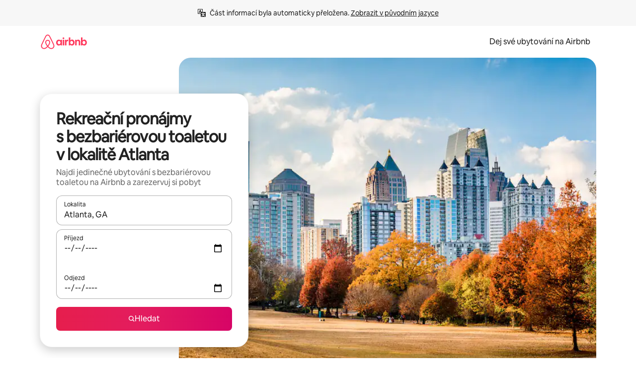

--- FILE ---
content_type: text/html;charset=utf-8
request_url: https://www.airbnb.cz/atlanta-ga/stays/accessible-height-toilet
body_size: 139804
content:
<!doctype html>
<html lang="cs" dir="ltr" data-is-hyperloop="true" data-is-async-local-storage="true" class="scrollbar-gutter"><head><meta charSet="utf-8"/><meta name="locale" content="cs"/><meta name="google" content="notranslate"/><meta id="csrf-param-meta-tag" name="csrf-param" content="authenticity_token"/><meta id="csrf-token-meta-tag" name="csrf-token" content=""/><meta id="english-canonical-url" content=""/><meta name="twitter:widgets:csp" content="on"/><meta name="mobile-web-app-capable" content="yes"/><meta name="apple-mobile-web-app-capable" content="yes"/><meta name="application-name" content="Airbnb"/><meta name="apple-mobile-web-app-title" content="Airbnb"/><meta name="theme-color" content="#ffffff"/><meta name="msapplication-navbutton-color" content="#ffffff"/><meta name="apple-mobile-web-app-status-bar-style" content="black-translucent"/><meta name="msapplication-starturl" content="/?utm_source=homescreen"/><style id="seo-css-reset" type="text/css"> @font-face { font-family: 'Airbnb Cereal VF'; src: url('https://a0.muscache.com/airbnb/static/airbnb-dls-web/build/fonts/cereal-variable/AirbnbCerealVF_W_Wght.8816d9e5c3b6a860636193e36b6ac4e4.woff2') format('woff2 supports variations'), url('https://a0.muscache.com/airbnb/static/airbnb-dls-web/build/fonts/cereal-variable/AirbnbCerealVF_W_Wght.8816d9e5c3b6a860636193e36b6ac4e4.woff2') format('woff2-variations'); font-style: normal; unicode-range: U+0000-03FF, U+0500-058F, U+0700-074F, U+0780-FAFF, U+FE00-FE6F, U+FF00-EFFFF, U+FFFFE-10FFFF; font-display: swap; } @font-face { font-family: 'Airbnb Cereal VF'; src: url('https://a0.muscache.com/airbnb/static/airbnb-dls-web/build/fonts/cereal-variable/AirbnbCerealVF_Italics_W_Wght.bd5e0f97cea11e9264b40656a83357ec.woff2') format('woff2 supports variations'), url('https://a0.muscache.com/airbnb/static/airbnb-dls-web/build/fonts/cereal-variable/AirbnbCerealVF_Italics_W_Wght.bd5e0f97cea11e9264b40656a83357ec.woff2') format('woff2-variations'); font-style: italic; unicode-range: U+0000-03FF, U+0500-058F, U+0700-074F, U+0780-FAFF, U+FE00-FE6F, U+FF00-EFFFF, U+FFFFE-10FFFF; font-display: swap; } @font-face { font-family: 'Airbnb Cereal VF'; unicode-range: U+0600-06FF, U+0750-077F; font-style: normal; src: url('https://a0.muscache.com/airbnb/static/airbnb-dls-web/build/fonts/cereal-variable/AirbnbCerealVF_Arabic_W_Wght.6bee4dd7ab27ef998da2f3a25ae61b48.woff2') format('woff2 supports variations'), url('https://a0.muscache.com/airbnb/static/airbnb-dls-web/build/fonts/cereal-variable/AirbnbCerealVF_Arabic_W_Wght.6bee4dd7ab27ef998da2f3a25ae61b48.woff2') format('woff2-variations'); font-display: swap; } @font-face { font-family: 'Airbnb Cereal VF'; unicode-range: U+0400-04FF; font-style: normal; src: url('https://a0.muscache.com/airbnb/static/airbnb-dls-web/build/fonts/cereal-variable/AirbnbCerealVF_Cyril_W_Wght.df06d21e3ece5673610c24f0090979ff.woff2') format('woff2 supports variations'), url('https://a0.muscache.com/airbnb/static/airbnb-dls-web/build/fonts/cereal-variable/AirbnbCerealVF_Cyril_W_Wght.df06d21e3ece5673610c24f0090979ff.woff2') format('woff2-variations'); font-display: swap; } @font-face { font-family: 'Airbnb Cereal VF'; unicode-range: U+0590-05FF, U+FB00-FB4F; font-style: normal; src: url('https://a0.muscache.com/airbnb/static/airbnb-dls-web/build/fonts/cereal-variable/AirbnbCerealVF_Hebrew_W_Wght.8c6defa083bcccea47d68d872b5a2b0c.woff2') format('woff2 supports variations'), url('https://a0.muscache.com/airbnb/static/airbnb-dls-web/build/fonts/cereal-variable/AirbnbCerealVF_Hebrew_W_Wght.8c6defa083bcccea47d68d872b5a2b0c.woff2') format('woff2-variations'); font-display: swap; } @font-face { font-family: 'Airbnb Cereal VF'; src: url('https://a0.muscache.com/airbnb/static/airbnb-dls-web/build/fonts/cereal-variable/AirbnbCerealVF_W_Wght.8816d9e5c3b6a860636193e36b6ac4e4.woff2') format('woff2 supports variations'), url('https://a0.muscache.com/airbnb/static/airbnb-dls-web/build/fonts/cereal-variable/AirbnbCerealVF_W_Wght.8816d9e5c3b6a860636193e36b6ac4e4.woff2') format('woff2-variations'); font-style: normal; font-display: swap; } @font-face { font-family: 'Airbnb Cereal VF'; unicode-range: U+0900-097F; font-style: normal; src: url('https://a0.muscache.com/airbnb/static/airbnb-dls-web/build/fonts/cereal-variable/AirbnbCerealVF_Deva_W_Wght.b498e56f4d652dd9addb81cdafd7e6d8.woff2') format('woff2 supports variations'), url('https://a0.muscache.com/airbnb/static/airbnb-dls-web/build/fonts/cereal-variable/AirbnbCerealVF_Deva_W_Wght.b498e56f4d652dd9addb81cdafd7e6d8.woff2') format('woff2-variations'); font-display: swap; } @font-face { font-family: 'Airbnb Cereal VF'; unicode-range: U+0E00-0E7F; font-style: normal; src: url('https://a0.muscache.com/airbnb/static/airbnb-dls-web/build/fonts/cereal-variable/AirbnbCerealVF_ThaiLp_W_Wght.e40f7fff25db11840de609db35118844.woff2') format('woff2 supports variations'), url('https://a0.muscache.com/airbnb/static/airbnb-dls-web/build/fonts/cereal-variable/AirbnbCerealVF_ThaiLp_W_Wght.e40f7fff25db11840de609db35118844.woff2') format('woff2-variations'); font-display: swap; } @font-face { font-family: 'Airbnb Cereal VF'; unicode-range: U+0370-03FF; font-style: normal; src: url('https://a0.muscache.com/airbnb/static/airbnb-dls-web/build/fonts/cereal-variable/AirbnbCerealVF_Greek_W_Wght.4eec7b9ea9093264b972a6eb2a7f13b8.woff2') format('woff2 supports variations'), url('https://a0.muscache.com/airbnb/static/airbnb-dls-web/build/fonts/cereal-variable/AirbnbCerealVF_Greek_W_Wght.4eec7b9ea9093264b972a6eb2a7f13b8.woff2') format('woff2-variations'); font-display: swap; } html{font-family: Airbnb Cereal VF,Circular,-apple-system,BlinkMacSystemFont,Roboto,Helvetica Neue,sans-serif;color:inherit;-webkit-font-smoothing:antialiased;-moz-osx-font-smoothing:grayscale;font-synthesis:none;}body{font-size:14px;line-height:1.43;}*,::before,::after{box-sizing:border-box;}html,body,blockquote,dl,dd,h1,h2,h3,h4,h5,h6,hr,figure,p,pre,fieldset{margin:0;padding:0;border:0;}article,aside,details,figcaption,figure,footer,header,hgroup,menu,nav,section{display:block;}ol,ul{list-style:none;margin:0;padding:0;}a{text-decoration:none;color:inherit}input{font-family:inherit;}table{border-collapse:collapse;}.screen-reader-only{border:0;clip:rect(0,0,0,0);height:1px;margin:-1px;overflow:hidden;padding:0;position:absolute;width:1px}.screen-reader-only-focusable:focus{clip:auto;height:auto;margin:0;overflow:visible;position:static;width:auto}.skip-to-content:focus{background-color:#fff;font-size:18px;padding:0 24px;position:absolute;left:3px;line-height:64px;top:3px;z-index:10000}</style><script src="https://a0.muscache.com/airbnb/static/packages/web/common/frontend/hyperloop-browser/metroRequire.227ca10613.js" defer="" crossorigin="anonymous"></script><script src="https://a0.muscache.com/airbnb/static/packages/web/common/frontend/hyperloop-browser/shims_post_modules.6052315266.js" defer="" crossorigin="anonymous"></script><script src="https://a0.muscache.com/airbnb/static/packages/web/cs/frontend/airmetro/browser/asyncRequire.887f6b813d.js" defer="" crossorigin="anonymous"></script><script src="https://a0.muscache.com/airbnb/static/packages/web/common/frontend/hyperloop-browser/coreV2.1baf1d8370.js" defer="" crossorigin="anonymous"></script><script src="https://a0.muscache.com/airbnb/static/packages/web/common/b7d9.551822d9e2.js" defer="" crossorigin="anonymous"></script><script src="https://a0.muscache.com/airbnb/static/packages/web/common/frontend/seo-loop/routeHandler.9a8337f848.js" defer="" crossorigin="anonymous"></script><script src="https://a0.muscache.com/airbnb/static/packages/web/common/2148.0f63fd6432.js" defer="" crossorigin="anonymous"></script><script src="https://a0.muscache.com/airbnb/static/packages/web/common/217f.cf14833904.js" defer="" crossorigin="anonymous"></script><script src="https://a0.muscache.com/airbnb/static/packages/web/common/e18a.e9e13a26ba.js" defer="" crossorigin="anonymous"></script><script src="https://a0.muscache.com/airbnb/static/packages/web/common/57a4.0dfaef8edb.js" defer="" crossorigin="anonymous"></script><script src="https://a0.muscache.com/airbnb/static/packages/web/common/42cb.f078b943dc.js" defer="" crossorigin="anonymous"></script><script src="https://a0.muscache.com/airbnb/static/packages/web/common/frontend/moment-more-formats/src/locale/cs.580712c19a.js" defer="" crossorigin="anonymous"></script><script src="https://a0.muscache.com/airbnb/static/packages/web/common/frontend/seo-loop/apps/landing-pages/initializer.fb05ba9774.js" defer="" crossorigin="anonymous"></script><script src="https://a0.muscache.com/airbnb/static/packages/web/cs/ce9a.6b837e1e58.js" defer="" crossorigin="anonymous"></script><script src="https://a0.muscache.com/airbnb/static/packages/web/common/frontend/landing-pages/page-types/stays/StaysRouteContainer.d710a13f78.js" defer="" crossorigin="anonymous"></script><script src="https://a0.muscache.com/airbnb/static/packages/web/common/5f7b.ab477603e8.js" defer="" crossorigin="anonymous"></script><script src="https://a0.muscache.com/airbnb/static/packages/web/common/0a2f.411bade0ca.js" defer="" crossorigin="anonymous"></script><script src="https://a0.muscache.com/airbnb/static/packages/web/common/0c01.15680075f8.js" defer="" crossorigin="anonymous"></script><script src="https://a0.muscache.com/airbnb/static/packages/web/common/ae27.e7c562abe0.js" defer="" crossorigin="anonymous"></script><script src="https://a0.muscache.com/airbnb/static/packages/web/common/5b92.fb7bda9420.js" defer="" crossorigin="anonymous"></script><script src="https://a0.muscache.com/airbnb/static/packages/web/common/9a38.8715bc6d28.js" defer="" crossorigin="anonymous"></script><script src="https://a0.muscache.com/airbnb/static/packages/web/common/e2da.c2c4778107.js" defer="" crossorigin="anonymous"></script><script src="https://a0.muscache.com/airbnb/static/packages/web/common/c6a9.e034875fb3.js" defer="" crossorigin="anonymous"></script><script src="https://a0.muscache.com/airbnb/static/packages/web/common/frontend/seo-loop/apps/landing-pages/client.4ded56a1eb.js" defer="" crossorigin="anonymous"></script><script>(function() {
  // pg_pixel is no-op now.
})()</script><script>"undefined"!=typeof window&&window.addEventListener("error",function e(r){if(window._errorReportingInitialized)return void window.removeEventListener("error",e);const{error:n}=r;if(!n)return;const o=r.message||n.message,t=/Requiring unknown module/.test(o)?.01:.1;if(Math.random()>t)return;const{locale:a,tracking_context:i}=window[Symbol.for("__ global cache key __")]?.["string | airbnb-bootstrap-data"]?.["_bootstrap-layout-init"]??{},s=a||navigator.language,l=location.pathname,c="undefined"!=typeof window?{tags:{loggingSource:"browser",sampleRate:String(t)}}:{sampleRate:String(t)};fetch("https://notify.bugsnag.com/",{headers:{"Bugsnag-Payload-Version":"5"},body:JSON.stringify({apiKey:"e393bc25e52fe915ffb56c14ddf2ff1b",payloadVersion:"5",notifier:{name:"Bugsnag JavaScript",version:"0.0.5-AirbnbUnhandledBufferedErrorCustomFetch",url:""},events:[{exceptions:[{errorClass:n.name,message:o,stacktrace:[{file:r.filename,lineNumber:r.lineno,columnNumber:r.colno}],type:"browserjs"}],request:{url:location.href},context:l,groupingHash:n.name.concat("-",o,"-",l),unhandled:!0,app:{releaseStage:i?.environment},device:{time:new Date,userAgent:navigator.userAgent},metaData:{infra:{app_name:i?.app,is_buffered_error:!0,loop_name:i?.controller,locale:s,service_worker_url:navigator.serviceWorker?.controller?.scriptURL},...c}}]}),method:"POST"})});</script><script>
// FID init code.
!function(e,n){let t,c,o,i=[];const r={passive:!0,capture:!0},f=new Date,u="pointerup",a="pointercancel";function s(e,n){t||(t=n,c=e,o=new Date,l())}function l(){c>=0&&c<o-f&&(i.forEach(e=>{e(c,t)}),i=[])}function p(t){if(t.cancelable){const c=(t.timeStamp>1e12?new Date:performance.now())-t.timeStamp;"pointerdown"===t.type?function(t,c){function o(){s(t,c),f()}function i(){f()}function f(){n(u,o,r),n(a,i,r)}e(u,o,r),e(a,i,r)}(c,t):s(c,t)}}var w;w=e,["click","mousedown","keydown","touchstart","pointerdown"].forEach(e=>{w(e,p,r)}),self.perfMetrics=self.perfMetrics||{},self.perfMetrics.onFirstInputDelay=function(e){i.push(e),l()},self.perfMetrics.clearFirstInputDelay=function(){t&&(t=null,c=null,o=null)}}(addEventListener,removeEventListener);
// LCP Polyfill code
!function(e,t,n){let o,r,c=0,a=0,s=0,i=!1,l=!0;const f=["IMG","H1","H2","H3","H4","H5","SVG"];let m,d,g;const u=["click","mousedown","keydown","touchstart","pointerdown","scroll"],E={passive:!0,capture:!0};function p(e,t,n){(t>1.000666778*a||o&&!document.body.contains(o))&&(a=t,s=n,o=e,g?.(s,o,a))}function h(e){d?.observe(e)}function N(){if(l)if(i)m||(m={IMG:document.getElementsByTagName("img"),H1:document.getElementsByTagName("h1"),H2:document.getElementsByTagName("h2"),H3:document.getElementsByTagName("h3"),H4:document.getElementsByTagName("h4"),H5:document.getElementsByTagName("h5"),SVG:document.getElementsByTagName("svg")}),f.forEach(e=>{Array.from(m[e]).forEach(e=>{h(e)})}),setTimeout(N,50);else{let e;for(!r&&document.body&&(r=document.createNodeIterator(document.body,NodeFilter.SHOW_ELEMENT,e=>{return t=e,f.includes(t.tagName)||t.hasAttribute("data-lcp-candidate")?NodeFilter.FILTER_ACCEPT:NodeFilter.FILTER_REJECT;var t}));e=r?.nextNode();)h(e);n(N)}}function H(){c=performance.now(),a=0,s=0,o=null,d=new IntersectionObserver(e=>{e.filter(e=>e.isIntersecting).forEach(e=>{!function(e,t,o){const r=t.height*t.width;if(["H1","H2","H3","H4","H5"].includes(e.tagName)){const t=document.createRange();t.selectNodeContents(e),n(()=>{const n=t.getBoundingClientRect(),c=n.height*n.width;o(e,Math.min(c,r),performance.now())})}else if("IMG"!==e.tagName)o(e,r,performance.now());else{const t=()=>n(()=>o(e,r,performance.now()));e.complete?t():e.addEventListener("load",t,{once:!0})}}(e.target,e.intersectionRect,p)})}),n(N),u.forEach(t=>{e(t,y,E)})}function y(e){const t=e.target;("scroll"!==e.type||"expand-trigger"!==t?.className&&"contract-trigger"!==t?.className)&&0!==a&&(performance.now()-c<250||T())}function T(){d?.disconnect(),u.forEach(e=>{t(e,y,E)}),l=!1,d=null}H(),self.perfMetrics=self.perfMetrics||{},self.perfMetrics.onLargestContentfulPaint=function(e){g=e,0!==s&&null!==o&&g(s,o,a)},self.perfMetrics.startSearchingForLargestContentfulPaint=H.bind(null,!1),self.perfMetrics.stopSearchingForLargestContentfulPaint=T,self.perfMetrics.markIsHydratedForLargestContentfulPaint=()=>{i=!0},self.perfMetrics.registerLCPCandidate=h,self.perfMetrics.inspectLCPTarget=()=>o}(addEventListener,removeEventListener,requestAnimationFrame);
// INP init code.
!function(e){let n,t=0;const r={value:-1,entries:[]};let i,o=[];const s=new Map;let a,c=0,l=1/0,u=0;function f(){return null!=a?c:null!=performance.interactionCount?performance.interactionCount:0}function d(){return f()-t}function p(e){e.forEach(e=>{e.interactionId&&function(e){if(null==e.interactionId)return;const n=o[o.length-1],t=s.get(e.interactionId);if(null!=t||o.length<10||e.duration>n.latency){if(null!=t)t.entries.push(e),t.latency=Math.max(t.latency,e.duration);else{const n={id:e.interactionId,latency:e.duration,entries:[e]};o.push(n),s.set(e.interactionId,n)}o.sort((e,n)=>n.latency-e.latency),o.splice(10).forEach(e=>{s.delete(e.id)})}}(e)});const n=function(){const e=Math.min(o.length-1,Math.floor(d()/50));return o[e]}();n&&n.latency!==r.value&&(r.value=n.latency,r.entries=n.entries,v())}function v(){r.value>=0&&i&&i(r.value,r.entries)}"PerformanceObserver"in window&&PerformanceObserver.supportedEntryTypes&&PerformanceObserver.supportedEntryTypes.includes("event")&&("interactionCount"in performance||null!=a||PerformanceObserver.supportedEntryTypes&&PerformanceObserver.supportedEntryTypes.includes("event")&&(a=new PerformanceObserver(e=>{Promise.resolve().then(()=>{e.getEntries().forEach(e=>{e.interactionId&&(l=Math.min(l,e.interactionId),u=Math.max(u,e.interactionId),c=u?(u-l)/7+1:0)})})}),a.observe({type:"event",buffered:!0,durationThreshold:0})),n=new PerformanceObserver(e=>{Promise.resolve().then(()=>{p(e.getEntries())})}),n.observe({type:"event",buffered:!0,durationThreshold:40}),n.observe({type:"first-input",buffered:!0}),e("visibilitychange",function(){null!=n&&"hidden"===document.visibilityState&&(p(n.takeRecords()),r.value<0&&d()>0&&(r.value=0,r.entries=[]),v())},!0),e("pageshow",function(e){e.persisted&&(o=[],s.clear(),t=f(),r.value=-1,r.entries=[])},!0)),self.perfMetrics=self.perfMetrics||{},self.perfMetrics.onInp=function(e){r.value>=0?e(r.value,r.entries):i=e},self.perfMetrics.clearInp=function(){o=[],s.clear(),t=0,c=0,l=1/0,u=0,r.value=-1,r.entries=[]}}(addEventListener);
</script><script>((e,t,o,n)=>{if(!n.supports("(font: -apple-system-body) and (-webkit-touch-callout: default)"))return;const d=e.createElement("div");d.setAttribute("style","font: -apple-system-body"),t.appendChild(d),"17px"===o(d).fontSize&&t.style.setProperty("font-size","16px"),t.removeChild(d)})(document,document.documentElement,getComputedStyle,CSS);</script><script>(()=>{if("undefined"==typeof window)return;if("ScrollTimeline"in window)return;const n=new Map;window.queuedAnimations=n,window.queuedAnimationsLoaded=new AbortController,window.addEventListener("animationstart",i=>{const e=i.target;e.getAnimations().filter(n=>n.animationName===i.animationName).forEach(i=>{n.set(i,e)})},{signal:window.queuedAnimationsLoaded.signal})})();</script><link rel="search" type="application/opensearchdescription+xml" href="/opensearch.xml" title="Airbnb"/><link rel="apple-touch-icon" href="https://a0.muscache.com/airbnb/static/icons/apple-touch-icon-76x76-3b313d93b1b5823293524b9764352ac9.png"/><link rel="apple-touch-icon" sizes="76x76" href="https://a0.muscache.com/airbnb/static/icons/apple-touch-icon-76x76-3b313d93b1b5823293524b9764352ac9.png"/><link rel="apple-touch-icon" sizes="120x120" href="https://a0.muscache.com/airbnb/static/icons/apple-touch-icon-120x120-52b1adb4fe3a8f825fc4b143de12ea4b.png"/><link rel="apple-touch-icon" sizes="152x152" href="https://a0.muscache.com/airbnb/static/icons/apple-touch-icon-152x152-7b7c6444b63d8b6ebad9dae7169e5ed6.png"/><link rel="apple-touch-icon" sizes="180x180" href="https://a0.muscache.com/airbnb/static/icons/apple-touch-icon-180x180-bcbe0e3960cd084eb8eaf1353cf3c730.png"/><link rel="icon" sizes="192x192" href="https://a0.muscache.com/im/pictures/airbnb-platform-assets/AirbnbPlatformAssets-Favicons/original/0d189acb-3f82-4b2c-b95f-ad1d6a803d13.png?im_w=240"/><link rel="shortcut icon" sizes="76x76" type="image/png" href="https://a0.muscache.com/im/pictures/airbnb-platform-assets/AirbnbPlatformAssets-Favicons/original/0d189acb-3f82-4b2c-b95f-ad1d6a803d13.png?im_w=240"/><link rel="mask-icon" href="https://a0.muscache.com/pictures/airbnb-platform-assets/AirbnbPlatformAssets-Favicons/original/304e8c59-05df-4fab-9846-f69fd7f749b0.svg?im_w=240" color="#FF5A5F"/><link rel="apple-touch-icon" href="https://a0.muscache.com/airbnb/static/icons/apple-touch-icon-76x76-3b313d93b1b5823293524b9764352ac9.png"/><link rel="apple-touch-icon" sizes="76x76" href="https://a0.muscache.com/airbnb/static/icons/apple-touch-icon-76x76-3b313d93b1b5823293524b9764352ac9.png"/><link rel="apple-touch-icon" sizes="120x120" href="https://a0.muscache.com/airbnb/static/icons/apple-touch-icon-120x120-52b1adb4fe3a8f825fc4b143de12ea4b.png"/><link rel="apple-touch-icon" sizes="152x152" href="https://a0.muscache.com/airbnb/static/icons/apple-touch-icon-152x152-7b7c6444b63d8b6ebad9dae7169e5ed6.png"/><link rel="apple-touch-icon" sizes="180x180" href="https://a0.muscache.com/airbnb/static/icons/apple-touch-icon-180x180-bcbe0e3960cd084eb8eaf1353cf3c730.png"/><link rel="icon" sizes="192x192" href="https://a0.muscache.com/im/pictures/airbnb-platform-assets/AirbnbPlatformAssets-Favicons/original/0d189acb-3f82-4b2c-b95f-ad1d6a803d13.png?im_w=240"/><link rel="shortcut icon" sizes="76x76" type="image/png" href="https://a0.muscache.com/im/pictures/airbnb-platform-assets/AirbnbPlatformAssets-Favicons/original/0d189acb-3f82-4b2c-b95f-ad1d6a803d13.png?im_w=240"/><link rel="mask-icon" href="https://a0.muscache.com/pictures/airbnb-platform-assets/AirbnbPlatformAssets-Favicons/original/304e8c59-05df-4fab-9846-f69fd7f749b0.svg?im_w=240" color="#FF5A5F"/><style id="aphrodite" type="text/css" data-aphrodite="true">._1wwxwzt{pointer-events:none !important;-webkit-user-select:none !important;user-select:none !important;white-space:pre-wrap !important;padding-left:0px !important;padding-right:0px !important;font-family:Airbnb Cereal VF,Circular,-apple-system,BlinkMacSystemFont,Roboto,Helvetica Neue,sans-serif !important;font-size:1.125rem !important;}._7h1p0g{margin:0 !important;padding:0 !important;}</style><style id="linaria" type="text/css" data-linaria="true">.c1jo210i.c1jo210i.c1jo210i{display:grid;}

.cnk25hy.cnk25hy.cnk25hy{height:100%;}

.e1mkvczo.e1mkvczo.e1mkvczo{grid-row:1;grid-column:1;}

.dir.perb90o.perb90o.perb90o{transition:opacity 75ms var(--motion-linear-curve-animation-timing-function), visibility 75ms var(--motion-linear-curve-animation-timing-function);}

.ni1yqzk.ni1yqzk.ni1yqzk{opacity:1;visibility:visible;}

.rgyynxb.rgyynxb.rgyynxb{opacity:0;visibility:hidden;}
.cyqdyy.cyqdyy.cyqdyy{position:relative;}

.dir.cyqdyy.cyqdyy.cyqdyy{background-color:var(--palette-white);}

.vz2oe5x.vz2oe5x.vz2oe5x{--view-transition_play-state:running;}

.vg7vsjx.vg7vsjx.vg7vsjx{height:100%;}

.v1cv8r21.v1cv8r21.v1cv8r21{display:contents;}

.vyb6402.vyb6402.vyb6402:where(.contextual-grow)::view-transition-group(container),.vyb6402.vyb6402.vyb6402:where(.contextual-grow)::view-transition-group(container-content){mix-blend-mode:normal;overflow:hidden;}

.dir.vyb6402.vyb6402.vyb6402:where(.contextual-grow)::view-transition-group(container),.dir.vyb6402.vyb6402.vyb6402:where(.contextual-grow)::view-transition-group(container-content){border-radius:var(--container-border-radius,15px);}

.dir.vyb6402.vyb6402.vyb6402:where(.contextual-grow)::view-transition-group(container){border-bottom:var(--container-border,none);}

@media (prefers-reduced-motion:no-preference){
.vyb6402.vyb6402.vyb6402:where(.contextual-grow).exit.exit.exit::view-transition-old(container){--view-transition_mix-blend-mode:plus-lighter;opacity:var(--view-transition-fade-effect_opacity-from);--view-transition-fade-effect_opacity-from:1;--view-transition-fade-effect_duration:75ms;--view-transition-fade-effect_transition_timing-function:var(--motion-linear-curve-animation-timing-function);--view-transition-fade-effect_delay:var(--contextual-grow_fade-delay,50ms);animation:var(--reduced-motion_duration,var(--view-transition-fade-effect_duration,200ms)) var(--view-transition-fade-effect_timing-function,linear) var(--view-transition-fade-effect_delay,0ms) 1 normal var(--view-transition_fill-mode,both) var(--view-transition_play-state,paused) fade-vyb6402;}

.dir.vyb6402.vyb6402.vyb6402:where(.contextual-grow).exit.exit.exit::view-transition-old(container){animation:var(--reduced-motion_duration,var(--view-transition-fade-effect_duration,200ms)) var(--view-transition-fade-effect_timing-function,linear) var(--view-transition-fade-effect_delay,0ms) 1 normal var(--view-transition_fill-mode,both) var(--view-transition_play-state,paused) fade-vyb6402;}

@keyframes fade-vyb6402{
from{opacity:var(--view-transition-fade-effect_opacity-from,0);visibility:visible;}

to{opacity:var(--view-transition-fade-effect_opacity-to,1);}}}

@media (prefers-reduced-motion:reduce),(update:slow),(update:none){
.vyb6402.vyb6402.vyb6402:where(.contextual-grow).exit.exit.exit::view-transition-old(container){--view-transition_mix-blend-mode:plus-lighter;opacity:var(--view-transition-fade-effect_opacity-from);}

.dir.vyb6402.vyb6402.vyb6402:where(.contextual-grow).exit.exit.exit::view-transition-old(container){animation:var(--reduced-motion_duration,var(--view-transition-fade-effect_duration,200ms)) var(--view-transition-fade-effect_timing-function,linear) var(--view-transition-fade-effect_delay,0ms) 1 normal var(--view-transition_fill-mode,both) var(--view-transition_play-state,paused) fade-vyb6402;}

@keyframes fade-vyb6402{
from{opacity:var(--view-transition-fade-effect_opacity-from,0);visibility:visible;}

to{opacity:var(--view-transition-fade-effect_opacity-to,1);}}}

@media (prefers-reduced-motion:no-preference){
.vyb6402.vyb6402.vyb6402:where(.contextual-grow).enter.enter.enter::view-transition-old(container){--view-transition_mix-blend-mode:plus-lighter;opacity:var(--view-transition-fade-effect_opacity-from);--view-transition-fade-effect_opacity-from:1;--view-transition-fade-effect_opacity-to:0;--view-transition-fade-effect_duration:75ms;--view-transition-fade-effect_transition_timing-function:var(--motion-linear-curve-animation-timing-function);--view-transition-fade-effect_delay:var(--contextual-grow_fade-delay,50ms);animation:var(--reduced-motion_duration,var(--view-transition-fade-effect_duration,200ms)) var(--view-transition-fade-effect_timing-function,linear) var(--view-transition-fade-effect_delay,0ms) 1 normal var(--view-transition_fill-mode,both) var(--view-transition_play-state,paused) fade-vyb6402;--view-transition-scale-effect_duration:500ms;animation:var(--reduced-motion_duration,var(--view-transition-scale-effect_duration,200ms)) var(--view-transition-scale-effect_timing-function,var(--motion-standard-curve-animation-timing-function)) var(--view-transition-scale-effect_delay,0ms) 1 normal var(--view-transition_fill-mode,both) var(--view-transition_play-state,paused) scale-vyb6402;}

.dir.vyb6402.vyb6402.vyb6402:where(.contextual-grow).enter.enter.enter::view-transition-old(container){animation:var(--reduced-motion_duration,var(--view-transition-fade-effect_duration,200ms)) var(--view-transition-fade-effect_timing-function,linear) var(--view-transition-fade-effect_delay,0ms) 1 normal var(--view-transition_fill-mode,both) var(--view-transition_play-state,paused) fade-vyb6402,var(--reduced-motion_duration,var(--view-transition-scale-effect_duration,200ms)) var(--view-transition-scale-effect_timing-function,var(--motion-standard-curve-animation-timing-function)) var(--view-transition-scale-effect_delay,0ms) 1 normal var(--view-transition_fill-mode,both) var(--view-transition_play-state,paused) scale-vyb6402;}

@keyframes fade-vyb6402{
from{opacity:var(--view-transition-fade-effect_opacity-from,0);visibility:visible;}

to{opacity:var(--view-transition-fade-effect_opacity-to,1);}}

@keyframes scale-vyb6402{
from{filter:var(--view-transition_from-filter);visibility:visible;scale:var(--view-transition-scale-effect_from,1);}

to{filter:var(--view-transition_to-filter);scale:var(--view-transition-scale-effect_to,0);}}}

@media (prefers-reduced-motion:reduce),(update:slow),(update:none){
.vyb6402.vyb6402.vyb6402:where(.contextual-grow).enter.enter.enter::view-transition-old(container){--view-transition_mix-blend-mode:plus-lighter;opacity:var(--view-transition-fade-effect_opacity-from);}

.dir.vyb6402.vyb6402.vyb6402:where(.contextual-grow).enter.enter.enter::view-transition-old(container){animation:var(--reduced-motion_duration,var(--view-transition-fade-effect_duration,200ms)) var(--view-transition-fade-effect_timing-function,linear) var(--view-transition-fade-effect_delay,0ms) 1 normal var(--view-transition_fill-mode,both) var(--view-transition_play-state,paused) fade-vyb6402;}

@keyframes fade-vyb6402{
from{opacity:var(--view-transition-fade-effect_opacity-from,0);visibility:visible;}

to{opacity:var(--view-transition-fade-effect_opacity-to,1);}}}

@media (prefers-reduced-motion:no-preference){
.vyb6402.vyb6402.vyb6402:where(.contextual-grow).enter.enter.enter::view-transition-new(container){--view-transition_mix-blend-mode:plus-lighter;opacity:var(--view-transition-fade-effect_opacity-from);--view-transition-fade-effect_opacity-from:1;--view-transition-fade-effect_duration:75ms;--view-transition-fade-effect_transition_timing-function:var(--motion-linear-curve-animation-timing-function);--view-transition-fade-effect_delay:var(--contextual-grow_fade-delay,50ms);animation:var(--reduced-motion_duration,var(--view-transition-fade-effect_duration,200ms)) var(--view-transition-fade-effect_timing-function,linear) var(--view-transition-fade-effect_delay,0ms) 1 normal var(--view-transition_fill-mode,both) var(--view-transition_play-state,paused) fade-vyb6402;animation:var(--reduced-motion_duration,var(--view-transition-scale-effect_duration,200ms)) var(--view-transition-scale-effect_timing-function,var(--motion-standard-curve-animation-timing-function)) var(--view-transition-scale-effect_delay,0ms) 1 normal var(--view-transition_fill-mode,both) var(--view-transition_play-state,paused) scale-vyb6402;}

.dir.vyb6402.vyb6402.vyb6402:where(.contextual-grow).enter.enter.enter::view-transition-new(container){animation:var(--reduced-motion_duration,var(--view-transition-fade-effect_duration,200ms)) var(--view-transition-fade-effect_timing-function,linear) var(--view-transition-fade-effect_delay,0ms) 1 normal var(--view-transition_fill-mode,both) var(--view-transition_play-state,paused) fade-vyb6402;}

@keyframes fade-vyb6402{
from{opacity:var(--view-transition-fade-effect_opacity-from,0);visibility:visible;}

to{opacity:var(--view-transition-fade-effect_opacity-to,1);}}

@keyframes scale-vyb6402{
from{filter:var(--view-transition_from-filter);visibility:visible;scale:var(--view-transition-scale-effect_from,1);}

to{filter:var(--view-transition_to-filter);scale:var(--view-transition-scale-effect_to,0);}}}

@media (prefers-reduced-motion:reduce),(update:slow),(update:none){
.vyb6402.vyb6402.vyb6402:where(.contextual-grow).enter.enter.enter::view-transition-new(container){--view-transition_mix-blend-mode:plus-lighter;opacity:var(--view-transition-fade-effect_opacity-from);}

.dir.vyb6402.vyb6402.vyb6402:where(.contextual-grow).enter.enter.enter::view-transition-new(container){animation:var(--reduced-motion_duration,var(--view-transition-fade-effect_duration,200ms)) var(--view-transition-fade-effect_timing-function,linear) var(--view-transition-fade-effect_delay,0ms) 1 normal var(--view-transition_fill-mode,both) var(--view-transition_play-state,paused) fade-vyb6402;}

@keyframes fade-vyb6402{
from{opacity:var(--view-transition-fade-effect_opacity-from,0);visibility:visible;}

to{opacity:var(--view-transition-fade-effect_opacity-to,1);}}}

.vyb6402.vyb6402.vyb6402:where(.contextual-grow)::view-transition-new(container-content){mix-blend-mode:normal;}

@media (prefers-reduced-motion:no-preference){
.vyb6402.vyb6402.vyb6402:where(.contextual-grow).enter.enter.enter::view-transition-old(container-content){mix-blend-mode:normal;--view-transition_mix-blend-mode:plus-lighter;opacity:var(--view-transition-fade-effect_opacity-from);--view-transition-fade-effect_opacity-from:1;--view-transition-fade-effect_opacity-to:0;--view-transition-fade-effect_duration:75ms;--view-transition-fade-effect_transition_timing-function:var(--motion-linear-curve-animation-timing-function);--view-transition-fade-effect_delay:var(--contextual-grow_fade-delay,50ms);animation:var(--reduced-motion_duration,var(--view-transition-fade-effect_duration,200ms)) var(--view-transition-fade-effect_timing-function,linear) var(--view-transition-fade-effect_delay,0ms) 1 normal var(--view-transition_fill-mode,both) var(--view-transition_play-state,paused) fade-vyb6402;}

.dir.vyb6402.vyb6402.vyb6402:where(.contextual-grow).enter.enter.enter::view-transition-old(container-content){animation:var(--reduced-motion_duration,var(--view-transition-fade-effect_duration,200ms)) var(--view-transition-fade-effect_timing-function,linear) var(--view-transition-fade-effect_delay,0ms) 1 normal var(--view-transition_fill-mode,both) var(--view-transition_play-state,paused) fade-vyb6402;}

@keyframes fade-vyb6402{
from{opacity:var(--view-transition-fade-effect_opacity-from,0);visibility:visible;}

to{opacity:var(--view-transition-fade-effect_opacity-to,1);}}}

@media (prefers-reduced-motion:reduce),(update:slow),(update:none){
.vyb6402.vyb6402.vyb6402:where(.contextual-grow).enter.enter.enter::view-transition-old(container-content){--view-transition_mix-blend-mode:plus-lighter;opacity:var(--view-transition-fade-effect_opacity-from);}

.dir.vyb6402.vyb6402.vyb6402:where(.contextual-grow).enter.enter.enter::view-transition-old(container-content){animation:var(--reduced-motion_duration,var(--view-transition-fade-effect_duration,200ms)) var(--view-transition-fade-effect_timing-function,linear) var(--view-transition-fade-effect_delay,0ms) 1 normal var(--view-transition_fill-mode,both) var(--view-transition_play-state,paused) fade-vyb6402;}

@keyframes fade-vyb6402{
from{opacity:var(--view-transition-fade-effect_opacity-from,0);visibility:visible;}

to{opacity:var(--view-transition-fade-effect_opacity-to,1);}}}

@media (prefers-reduced-motion:no-preference){
.vyb6402.vyb6402.vyb6402:where(.contextual-grow).enter.enter.enter::view-transition-new(container-content){mix-blend-mode:normal;--view-transition_mix-blend-mode:plus-lighter;opacity:var(--view-transition-fade-effect_opacity-from);--view-transition-fade-effect_opacity-from:var(--contextual-grow_content-start-opacity,0);--view-transition-fade-effect_duration:75ms;--view-transition-fade-effect_transition_timing-function:var(--motion-linear-curve-animation-timing-function);--view-transition-fade-effect_delay:var(--contextual-grow_fade-delay,50ms);animation:var(--reduced-motion_duration,var(--view-transition-fade-effect_duration,200ms)) var(--view-transition-fade-effect_timing-function,linear) var(--view-transition-fade-effect_delay,0ms) 1 normal var(--view-transition_fill-mode,both) var(--view-transition_play-state,paused) fade-vyb6402;}

.dir.vyb6402.vyb6402.vyb6402:where(.contextual-grow).enter.enter.enter::view-transition-new(container-content){animation:var(--reduced-motion_duration,var(--view-transition-fade-effect_duration,200ms)) var(--view-transition-fade-effect_timing-function,linear) var(--view-transition-fade-effect_delay,0ms) 1 normal var(--view-transition_fill-mode,both) var(--view-transition_play-state,paused) fade-vyb6402;}

@keyframes fade-vyb6402{
from{opacity:var(--view-transition-fade-effect_opacity-from,0);visibility:visible;}

to{opacity:var(--view-transition-fade-effect_opacity-to,1);}}}

@media (prefers-reduced-motion:reduce),(update:slow),(update:none){
.vyb6402.vyb6402.vyb6402:where(.contextual-grow).enter.enter.enter::view-transition-new(container-content){--view-transition_mix-blend-mode:plus-lighter;opacity:var(--view-transition-fade-effect_opacity-from);}

.dir.vyb6402.vyb6402.vyb6402:where(.contextual-grow).enter.enter.enter::view-transition-new(container-content){animation:var(--reduced-motion_duration,var(--view-transition-fade-effect_duration,200ms)) var(--view-transition-fade-effect_timing-function,linear) var(--view-transition-fade-effect_delay,0ms) 1 normal var(--view-transition_fill-mode,both) var(--view-transition_play-state,paused) fade-vyb6402;}

@keyframes fade-vyb6402{
from{opacity:var(--view-transition-fade-effect_opacity-from,0);visibility:visible;}

to{opacity:var(--view-transition-fade-effect_opacity-to,1);}}}

@media (prefers-reduced-motion:no-preference){
.vyb6402.vyb6402.vyb6402:where(.contextual-grow).exit.exit.exit::view-transition-old(container-content){--view-transition_mix-blend-mode:plus-lighter;opacity:var(--view-transition-fade-effect_opacity-from);--view-transition-fade-effect_opacity-from:1;--view-transition-fade-effect_opacity-to:0;--view-transition-fade-effect_duration:75ms;--view-transition-fade-effect_transition_timing-function:var(--motion-linear-curve-animation-timing-function);--view-transition-fade-effect_delay:var(--contextual-grow_fade-delay,50ms);animation:var(--reduced-motion_duration,var(--view-transition-fade-effect_duration,200ms)) var(--view-transition-fade-effect_timing-function,linear) var(--view-transition-fade-effect_delay,0ms) 1 normal var(--view-transition_fill-mode,both) var(--view-transition_play-state,paused) fade-vyb6402;}

.dir.vyb6402.vyb6402.vyb6402:where(.contextual-grow).exit.exit.exit::view-transition-old(container-content){animation:var(--reduced-motion_duration,var(--view-transition-fade-effect_duration,200ms)) var(--view-transition-fade-effect_timing-function,linear) var(--view-transition-fade-effect_delay,0ms) 1 normal var(--view-transition_fill-mode,both) var(--view-transition_play-state,paused) fade-vyb6402;}

@keyframes fade-vyb6402{
from{opacity:var(--view-transition-fade-effect_opacity-from,0);visibility:visible;}

to{opacity:var(--view-transition-fade-effect_opacity-to,1);}}}

@media (prefers-reduced-motion:reduce),(update:slow),(update:none){
.vyb6402.vyb6402.vyb6402:where(.contextual-grow).exit.exit.exit::view-transition-old(container-content){--view-transition_mix-blend-mode:plus-lighter;opacity:var(--view-transition-fade-effect_opacity-from);}

.dir.vyb6402.vyb6402.vyb6402:where(.contextual-grow).exit.exit.exit::view-transition-old(container-content){animation:var(--reduced-motion_duration,var(--view-transition-fade-effect_duration,200ms)) var(--view-transition-fade-effect_timing-function,linear) var(--view-transition-fade-effect_delay,0ms) 1 normal var(--view-transition_fill-mode,both) var(--view-transition_play-state,paused) fade-vyb6402;}

@keyframes fade-vyb6402{
from{opacity:var(--view-transition-fade-effect_opacity-from,0);visibility:visible;}

to{opacity:var(--view-transition-fade-effect_opacity-to,1);}}}

@media (prefers-reduced-motion:no-preference){
.vyb6402.vyb6402.vyb6402:where(.contextual-grow).exit.exit.exit::view-transition-new(container-content){mix-blend-mode:normal;--view-transition_mix-blend-mode:plus-lighter;opacity:var(--view-transition-fade-effect_opacity-from);--view-transition-fade-effect_duration:75ms;--view-transition-fade-effect_transition_timing-function:var(--motion-linear-curve-animation-timing-function);--view-transition-fade-effect_delay:var(--contextual-grow_fade-delay,50ms);animation:var(--reduced-motion_duration,var(--view-transition-fade-effect_duration,200ms)) var(--view-transition-fade-effect_timing-function,linear) var(--view-transition-fade-effect_delay,0ms) 1 normal var(--view-transition_fill-mode,both) var(--view-transition_play-state,paused) fade-vyb6402;}

.dir.vyb6402.vyb6402.vyb6402:where(.contextual-grow).exit.exit.exit::view-transition-new(container-content){animation:var(--reduced-motion_duration,var(--view-transition-fade-effect_duration,200ms)) var(--view-transition-fade-effect_timing-function,linear) var(--view-transition-fade-effect_delay,0ms) 1 normal var(--view-transition_fill-mode,both) var(--view-transition_play-state,paused) fade-vyb6402;}

@keyframes fade-vyb6402{
from{opacity:var(--view-transition-fade-effect_opacity-from,0);visibility:visible;}

to{opacity:var(--view-transition-fade-effect_opacity-to,1);}}}

@media (prefers-reduced-motion:reduce),(update:slow),(update:none){
.vyb6402.vyb6402.vyb6402:where(.contextual-grow).exit.exit.exit::view-transition-new(container-content){--view-transition_mix-blend-mode:plus-lighter;opacity:var(--view-transition-fade-effect_opacity-from);}

.dir.vyb6402.vyb6402.vyb6402:where(.contextual-grow).exit.exit.exit::view-transition-new(container-content){animation:var(--reduced-motion_duration,var(--view-transition-fade-effect_duration,200ms)) var(--view-transition-fade-effect_timing-function,linear) var(--view-transition-fade-effect_delay,0ms) 1 normal var(--view-transition_fill-mode,both) var(--view-transition_play-state,paused) fade-vyb6402;}

@keyframes fade-vyb6402{
from{opacity:var(--view-transition-fade-effect_opacity-from,0);visibility:visible;}

to{opacity:var(--view-transition-fade-effect_opacity-to,1);}}}

@media (prefers-reduced-motion:no-preference){
.vyb6402.vyb6402.vyb6402:where(.contextual-grow).exit.exit.exit::view-transition-new(container){--view-transition_mix-blend-mode:plus-lighter;opacity:var(--view-transition-fade-effect_opacity-from);--view-transition-fade-effect_duration:75ms;--view-transition-fade-effect_transition_timing-function:var(--motion-linear-curve-animation-timing-function);--view-transition-fade-effect_delay:var(--contextual-grow_fade-delay,50ms);animation:var(--reduced-motion_duration,var(--view-transition-fade-effect_duration,200ms)) var(--view-transition-fade-effect_timing-function,linear) var(--view-transition-fade-effect_delay,0ms) 1 normal var(--view-transition_fill-mode,both) var(--view-transition_play-state,paused) fade-vyb6402;}

.dir.vyb6402.vyb6402.vyb6402:where(.contextual-grow).exit.exit.exit::view-transition-new(container){animation:var(--reduced-motion_duration,var(--view-transition-fade-effect_duration,200ms)) var(--view-transition-fade-effect_timing-function,linear) var(--view-transition-fade-effect_delay,0ms) 1 normal var(--view-transition_fill-mode,both) var(--view-transition_play-state,paused) fade-vyb6402;}

@keyframes fade-vyb6402{
from{opacity:var(--view-transition-fade-effect_opacity-from,0);visibility:visible;}

to{opacity:var(--view-transition-fade-effect_opacity-to,1);}}}

@media (prefers-reduced-motion:reduce),(update:slow),(update:none){
.vyb6402.vyb6402.vyb6402:where(.contextual-grow).exit.exit.exit::view-transition-new(container){--view-transition_mix-blend-mode:plus-lighter;opacity:var(--view-transition-fade-effect_opacity-from);}

.dir.vyb6402.vyb6402.vyb6402:where(.contextual-grow).exit.exit.exit::view-transition-new(container){animation:var(--reduced-motion_duration,var(--view-transition-fade-effect_duration,200ms)) var(--view-transition-fade-effect_timing-function,linear) var(--view-transition-fade-effect_delay,0ms) 1 normal var(--view-transition_fill-mode,both) var(--view-transition_play-state,paused) fade-vyb6402;}

@keyframes fade-vyb6402{
from{opacity:var(--view-transition-fade-effect_opacity-from,0);visibility:visible;}

to{opacity:var(--view-transition-fade-effect_opacity-to,1);}}}

.vyb6402.vyb6402.vyb6402:where(.contextual-grow).enter.enter.enter::view-transition-new(root){display:none;}

.vyb6402.vyb6402.vyb6402:where(.contextual-grow).exit.exit.exit::view-transition-old(root){display:none;}

@media (prefers-reduced-motion:no-preference){
.vyb6402.vyb6402.vyb6402:where(.contextual-grow).enter.enter.enter::view-transition-old(root){--view-transition_mix-blend-mode:plus-lighter;opacity:var(--view-transition-fade-effect_opacity-from);--view-transition-fade-effect_opacity-from:var(--contextual-grow_start-opacity,1);--view-transition-fade-effect_opacity-to:var(--contextual-grow_end-opacity,0);--view-transition-fade-effect_duration:75ms;--view-transition-fade-effect_delay:var(--contextual-grow_fade-delay,50ms);animation:var(--reduced-motion_duration,var(--view-transition-fade-effect_duration,200ms)) var(--view-transition-fade-effect_timing-function,linear) var(--view-transition-fade-effect_delay,0ms) 1 normal var(--view-transition_fill-mode,both) var(--view-transition_play-state,paused) fade-vyb6402;--view-transition-scale-effect_to:var(--contextual-grow_scale--end,0.94);--view-transition-scale-effect_duration:500ms;animation:var(--reduced-motion_duration,var(--view-transition-scale-effect_duration,200ms)) var(--view-transition-scale-effect_timing-function,var(--motion-standard-curve-animation-timing-function)) var(--view-transition-scale-effect_delay,0ms) 1 normal var(--view-transition_fill-mode,both) var(--view-transition_play-state,paused) scale-vyb6402;--view-transition_from-filter:brightness(var(--scrim-animation_end-brightness,1));--view-transition_to-filter:brightness(var(--scrim-animation_start-brightness,0.6));}

.dir.vyb6402.vyb6402.vyb6402:where(.contextual-grow).enter.enter.enter::view-transition-old(root){animation:var(--reduced-motion_duration,var(--view-transition-fade-effect_duration,200ms)) var(--view-transition-fade-effect_timing-function,linear) var(--view-transition-fade-effect_delay,0ms) 1 normal var(--view-transition_fill-mode,both) var(--view-transition_play-state,paused) fade-vyb6402,var(--reduced-motion_duration,var(--view-transition-scale-effect_duration,200ms)) var(--view-transition-scale-effect_timing-function,var(--motion-standard-curve-animation-timing-function)) var(--view-transition-scale-effect_delay,0ms) 1 normal var(--view-transition_fill-mode,both) var(--view-transition_play-state,paused) scale-vyb6402;}

@keyframes fade-vyb6402{
from{opacity:var(--view-transition-fade-effect_opacity-from,0);visibility:visible;}

to{opacity:var(--view-transition-fade-effect_opacity-to,1);}}

@keyframes scale-vyb6402{
from{filter:var(--view-transition_from-filter);visibility:visible;scale:var(--view-transition-scale-effect_from,1);}

to{filter:var(--view-transition_to-filter);scale:var(--view-transition-scale-effect_to,0);}}}

@media (prefers-reduced-motion:reduce),(update:slow),(update:none){
.vyb6402.vyb6402.vyb6402:where(.contextual-grow).enter.enter.enter::view-transition-old(root){--view-transition_mix-blend-mode:plus-lighter;opacity:var(--view-transition-fade-effect_opacity-from);}

.dir.vyb6402.vyb6402.vyb6402:where(.contextual-grow).enter.enter.enter::view-transition-old(root){animation:var(--reduced-motion_duration,var(--view-transition-fade-effect_duration,200ms)) var(--view-transition-fade-effect_timing-function,linear) var(--view-transition-fade-effect_delay,0ms) 1 normal var(--view-transition_fill-mode,both) var(--view-transition_play-state,paused) fade-vyb6402;}

@keyframes fade-vyb6402{
from{opacity:var(--view-transition-fade-effect_opacity-from,0);visibility:visible;}

to{opacity:var(--view-transition-fade-effect_opacity-to,1);}}}

@media (prefers-reduced-motion:no-preference){
.vyb6402.vyb6402.vyb6402:where(.contextual-grow).exit.exit.exit::view-transition-new(root){--view-transition-scale-effect_from:var(--contextual-grow_scale--end,0.94);--view-transition-scale-effect_to:var(--contextual-grow_scale--start,1);--view-transition-scale-effect_duration:500ms;animation:var(--reduced-motion_duration,var(--view-transition-scale-effect_duration,200ms)) var(--view-transition-scale-effect_timing-function,var(--motion-standard-curve-animation-timing-function)) var(--view-transition-scale-effect_delay,0ms) 1 normal var(--view-transition_fill-mode,both) var(--view-transition_play-state,paused) scale-vyb6402;--view-transition_from-filter:brightness(var(--scrim-animation_end-brightness,0.6));--view-transition_to-filter:brightness(var(--scrim-animation_start-brightness,1));}

.dir.vyb6402.vyb6402.vyb6402:where(.contextual-grow).exit.exit.exit::view-transition-new(root){animation:var(--reduced-motion_duration,var(--view-transition-scale-effect_duration,200ms)) var(--view-transition-scale-effect_timing-function,var(--motion-standard-curve-animation-timing-function)) var(--view-transition-scale-effect_delay,0ms) 1 normal var(--view-transition_fill-mode,both) var(--view-transition_play-state,paused) scale-vyb6402;}

@keyframes scale-vyb6402{
from{filter:var(--view-transition_from-filter);visibility:visible;scale:var(--view-transition-scale-effect_from,1);}

to{filter:var(--view-transition_to-filter);scale:var(--view-transition-scale-effect_to,0);}}}

@media (prefers-reduced-motion:reduce),(update:slow),(update:none){
.vyb6402.vyb6402.vyb6402:where(.contextual-grow).exit.exit.exit::view-transition-new(root){--view-transition_mix-blend-mode:plus-lighter;opacity:var(--view-transition-fade-effect_opacity-from);}

.dir.vyb6402.vyb6402.vyb6402:where(.contextual-grow).exit.exit.exit::view-transition-new(root){animation:var(--reduced-motion_duration,var(--view-transition-fade-effect_duration,200ms)) var(--view-transition-fade-effect_timing-function,linear) var(--view-transition-fade-effect_delay,0ms) 1 normal var(--view-transition_fill-mode,both) var(--view-transition_play-state,paused) fade-vyb6402;}

@keyframes fade-vyb6402{
from{opacity:var(--view-transition-fade-effect_opacity-from,0);visibility:visible;}

to{opacity:var(--view-transition-fade-effect_opacity-to,1);}}}

.vyb6402.vyb6402.vyb6402:where(.contextual-grow).exit.exit.exit::view-transition-new(root) [data-static-element-wrapper] > [view-transition-element] [view-transition-element]{--view-transition_visibility:visible;}

.vyb6402.vyb6402.vyb6402:where(.contextual-grow)::view-transition-group(root)::view-transition-new > [data-static-element-wrapper] > [view-transition-element]{visibility:visible;}

.vyb6402.vyb6402.vyb6402:where(.contextual-grow)::view-transition-group(root) [frozen-view-transition-old] [data-static-element-wrapper] > [view-transition-element] [view-transition-element],.vyb6402.vyb6402.vyb6402:where(.contextual-grow)::view-transition-group(root)::view-transition-old [data-static-element-wrapper] > [view-transition-element] [view-transition-element]{--view-transition_visibility:visible;}

.vyb6402.vyb6402.vyb6402:where(.contextual-grow)::view-transition-group(root) [frozen-view-transition-old] [data-static-element-wrapper] > [view-transition-element] [view-transition-element] [active-element='true'],.vyb6402.vyb6402.vyb6402:where(.contextual-grow)::view-transition-group(root)::view-transition-old [data-static-element-wrapper] > [view-transition-element] [view-transition-element] [active-element='true']{visibility:hidden;}

.v1koiow6.v1koiow6.v1koiow6:where(.slide-in-and-fade)::view-transition-new(root){mix-blend-mode:normal;}

.dir.v1koiow6.v1koiow6.v1koiow6:where(.slide-in-and-fade)::view-transition-new(root){animation:none;}

.dir.v1koiow6.v1koiow6.v1koiow6:where(.slide-in-and-fade)::view-transition-group(root){animation:none;}

.v1koiow6.v1koiow6.v1koiow6:where(.slide-in-and-fade)::view-transition-old(root){display:none;}

.dir.v1koiow6.v1koiow6.v1koiow6:where(.slide-in-and-fade)::view-transition-group(screen){animation:none;}

.v1koiow6.v1koiow6.v1koiow6:where(.slide-in-and-fade)::view-transition-image-pair(screen){mix-blend-mode:normal;display:grid;height:100%;overflow:hidden;}

.v1koiow6.v1koiow6.v1koiow6:where(.slide-in-and-fade)::view-transition-old(screen),.v1koiow6.v1koiow6.v1koiow6:where(.slide-in-and-fade)::view-transition-new(screen){display:flex;grid-area:1 / 1;mix-blend-mode:normal;position:static;}

.dir.v1koiow6.v1koiow6.v1koiow6:where(.slide-in-and-fade)::view-transition-new(screen){animation:none;}

@media (prefers-reduced-motion:no-preference){
.v1koiow6.v1koiow6.v1koiow6:where(.slide-in-and-fade).enter.enter.enter::view-transition-old(screen){--view-transition_mix-blend-mode:normal;--view-transition-fade-effect_opacity-from:1;--view-transition-relative-move-effect_from-x:0;--view-transition-relative-move-effect_to-x:calc(-1 * var(--slide-in-and-fade_offset-x-to,200px));--view-transition-relative-move-effect_duration:500ms;animation:var(--reduced-motion_duration,var(--view-transition-relative-move-effect_duration,200ms)) var(--view-transition-relative-move-effect_timing-function,var(--motion-standard-curve-animation-timing-function)) var(--view-transition-relative-move-effect_delay,0ms) 1 normal var(--view-transition_fill-mode,both) var(--view-transition_play-state,paused) relative-move-v1koiow6;--view-transition_mix-blend-mode:plus-lighter;opacity:var(--view-transition-fade-effect_opacity-from);--view-transition-fade-effect_opacity-from:1;--view-transition-fade-effect_opacity-to:0;--view-transition-fade-effect_duration:75ms;animation:var(--reduced-motion_duration,var(--view-transition-fade-effect_duration,200ms)) var(--view-transition-fade-effect_timing-function,linear) var(--view-transition-fade-effect_delay,0ms) 1 normal var(--view-transition_fill-mode,both) var(--view-transition_play-state,paused) fade-v1koiow6;}

.dir.v1koiow6.v1koiow6.v1koiow6:where(.slide-in-and-fade).enter.enter.enter::view-transition-old(screen){animation:var(--reduced-motion_duration,var(--view-transition-fade-effect_duration,200ms)) var(--view-transition-fade-effect_timing-function,linear) var(--view-transition-fade-effect_delay,0ms) 1 normal var(--view-transition_fill-mode,both) var(--view-transition_play-state,paused) fade-v1koiow6,var(--reduced-motion_duration,var(--view-transition-relative-move-effect_duration,200ms)) var(--view-transition-relative-move-effect_timing-function,var(--motion-standard-curve-animation-timing-function)) var(--view-transition-relative-move-effect_delay,0ms) 1 normal var(--view-transition_fill-mode,both) var(--view-transition_play-state,paused) relative-move-v1koiow6;animation-duration:var(--slide-in-and-fade_fade-out-duration,75ms),var(--slide-in-and-fade_move-duration,500ms);}

@keyframes relative-move-v1koiow6{
from{filter:var(--view-transition_from-filter);visibility:visible;transform:translate( var(--view-transition-relative-move-effect_from-x,0),var(--view-transition-relative-move-effect_from-y,0) );scale:var(--view-transition-relative-move-effect_scale-from,1);}

to{filter:var(--view-transition_to-filter);transform:translate( var(--view-transition-relative-move-effect_to-x,0),var(--view-transition-relative-move-effect_to-y,0) );scale:var(--view-transition-relative-move-effect_scale-to,1);}}

@keyframes fade-v1koiow6{
from{opacity:var(--view-transition-fade-effect_opacity-from,0);visibility:visible;}

to{opacity:var(--view-transition-fade-effect_opacity-to,1);}}}

@media (prefers-reduced-motion:reduce),(update:slow),(update:none){
.v1koiow6.v1koiow6.v1koiow6:where(.slide-in-and-fade).enter.enter.enter::view-transition-old(screen){--view-transition_mix-blend-mode:plus-lighter;opacity:var(--view-transition-fade-effect_opacity-from);--view-transition-fade-effect_opacity-from:1;--view-transition-fade-effect_opacity-to:0;}

.dir.v1koiow6.v1koiow6.v1koiow6:where(.slide-in-and-fade).enter.enter.enter::view-transition-old(screen){animation:var(--reduced-motion_duration,var(--view-transition-fade-effect_duration,200ms)) var(--view-transition-fade-effect_timing-function,linear) var(--view-transition-fade-effect_delay,0ms) 1 normal var(--view-transition_fill-mode,both) var(--view-transition_play-state,paused) fade-v1koiow6;}

@keyframes fade-v1koiow6{
from{opacity:var(--view-transition-fade-effect_opacity-from,0);visibility:visible;}

to{opacity:var(--view-transition-fade-effect_opacity-to,1);}}}

.dir.v1koiow6.v1koiow6.v1koiow6:where(.slide-in-and-fade).enter.enter.enter::view-transition-new(screen){background:var(--view-transition_panel-background,#fff);}

@media (prefers-reduced-motion:no-preference){
.v1koiow6.v1koiow6.v1koiow6:where(.slide-in-and-fade).enter.enter.enter::view-transition-new(screen){--view-transition_mix-blend-mode:normal;--view-transition-fade-effect_opacity-from:1;--view-transition-relative-move-effect_from-x:var(--slide-in-and-fade_offset-x-from,200px);--view-transition-relative-move-effect_to-x:0;--view-transition-relative-move-effect_duration:500ms;animation:var(--reduced-motion_duration,var(--view-transition-relative-move-effect_duration,200ms)) var(--view-transition-relative-move-effect_timing-function,var(--motion-standard-curve-animation-timing-function)) var(--view-transition-relative-move-effect_delay,0ms) 1 normal var(--view-transition_fill-mode,both) var(--view-transition_play-state,paused) relative-move-v1koiow6;--view-transition_mix-blend-mode:plus-lighter;opacity:var(--view-transition-fade-effect_opacity-from);--view-transition-fade-effect_opacity-from:0;--view-transition-fade-effect_opacity-to:1;--view-transition-fade-effect_duration:350ms;--view-transition-fade-effect_delay:50ms;animation:var(--reduced-motion_duration,var(--view-transition-fade-effect_duration,200ms)) var(--view-transition-fade-effect_timing-function,linear) var(--view-transition-fade-effect_delay,0ms) 1 normal var(--view-transition_fill-mode,both) var(--view-transition_play-state,paused) fade-v1koiow6;}

.dir.v1koiow6.v1koiow6.v1koiow6:where(.slide-in-and-fade).enter.enter.enter::view-transition-new(screen){margin-top:calc( var(--view-transition-group-new_top,0) - var(--view-transition-group-old_top,0) );animation:var(--reduced-motion_duration,var(--view-transition-fade-effect_duration,200ms)) var(--view-transition-fade-effect_timing-function,linear) var(--view-transition-fade-effect_delay,0ms) 1 normal var(--view-transition_fill-mode,both) var(--view-transition_play-state,paused) fade-v1koiow6,var(--reduced-motion_duration,var(--view-transition-relative-move-effect_duration,200ms)) var(--view-transition-relative-move-effect_timing-function,var(--motion-standard-curve-animation-timing-function)) var(--view-transition-relative-move-effect_delay,0ms) 1 normal var(--view-transition_fill-mode,both) var(--view-transition_play-state,paused) relative-move-v1koiow6;animation-duration:var(--slide-in-and-fade_fade-in-duration,350ms),var(--slide-in-and-fade_move-duration,500ms);}

@keyframes relative-move-v1koiow6{
from{filter:var(--view-transition_from-filter);visibility:visible;transform:translate( var(--view-transition-relative-move-effect_from-x,0),var(--view-transition-relative-move-effect_from-y,0) );scale:var(--view-transition-relative-move-effect_scale-from,1);}

to{filter:var(--view-transition_to-filter);transform:translate( var(--view-transition-relative-move-effect_to-x,0),var(--view-transition-relative-move-effect_to-y,0) );scale:var(--view-transition-relative-move-effect_scale-to,1);}}

@keyframes fade-v1koiow6{
from{opacity:var(--view-transition-fade-effect_opacity-from,0);visibility:visible;}

to{opacity:var(--view-transition-fade-effect_opacity-to,1);}}}

@media (prefers-reduced-motion:reduce),(update:slow),(update:none){
.v1koiow6.v1koiow6.v1koiow6:where(.slide-in-and-fade).enter.enter.enter::view-transition-new(screen){--view-transition_mix-blend-mode:plus-lighter;opacity:var(--view-transition-fade-effect_opacity-from);--view-transition-fade-effect_opacity-from:0;--view-transition-fade-effect_opacity-to:1;}

.dir.v1koiow6.v1koiow6.v1koiow6:where(.slide-in-and-fade).enter.enter.enter::view-transition-new(screen){animation:var(--reduced-motion_duration,var(--view-transition-fade-effect_duration,200ms)) var(--view-transition-fade-effect_timing-function,linear) var(--view-transition-fade-effect_delay,0ms) 1 normal var(--view-transition_fill-mode,both) var(--view-transition_play-state,paused) fade-v1koiow6;}

@keyframes fade-v1koiow6{
from{opacity:var(--view-transition-fade-effect_opacity-from,0);visibility:visible;}

to{opacity:var(--view-transition-fade-effect_opacity-to,1);}}}

.v1koiow6.v1koiow6.v1koiow6:where(.slide-in-and-fade).exit.exit.exit::view-transition-new(screen){--view-transition_mix-blend-mode:normal;}

@media (prefers-reduced-motion:no-preference){
.v1koiow6.v1koiow6.v1koiow6:where(.slide-in-and-fade).exit.exit.exit::view-transition-new(screen){--view-transition_mix-blend-mode:normal;--view-transition-fade-effect_opacity-from:1;--view-transition-relative-move-effect_from-x:calc(-1 * var(--slide-in-and-fade_offset-x-from,200px));--view-transition-relative-move-effect_to-x:0;--view-transition-relative-move-effect_duration:500ms;animation:var(--reduced-motion_duration,var(--view-transition-relative-move-effect_duration,200ms)) var(--view-transition-relative-move-effect_timing-function,var(--motion-standard-curve-animation-timing-function)) var(--view-transition-relative-move-effect_delay,0ms) 1 normal var(--view-transition_fill-mode,both) var(--view-transition_play-state,paused) relative-move-v1koiow6;--view-transition_mix-blend-mode:plus-lighter;opacity:var(--view-transition-fade-effect_opacity-from);--view-transition-fade-effect_opacity-from:0;--view-transition-fade-effect_opacity-to:1;--view-transition-fade-effect_duration:350ms;--view-transition-fade-effect_delay:50ms;animation:var(--reduced-motion_duration,var(--view-transition-fade-effect_duration,200ms)) var(--view-transition-fade-effect_timing-function,linear) var(--view-transition-fade-effect_delay,0ms) 1 normal var(--view-transition_fill-mode,both) var(--view-transition_play-state,paused) fade-v1koiow6;}

.dir.v1koiow6.v1koiow6.v1koiow6:where(.slide-in-and-fade).exit.exit.exit::view-transition-new(screen){animation:var(--reduced-motion_duration,var(--view-transition-fade-effect_duration,200ms)) var(--view-transition-fade-effect_timing-function,linear) var(--view-transition-fade-effect_delay,0ms) 1 normal var(--view-transition_fill-mode,both) var(--view-transition_play-state,paused) fade-v1koiow6,var(--reduced-motion_duration,var(--view-transition-relative-move-effect_duration,200ms)) var(--view-transition-relative-move-effect_timing-function,var(--motion-standard-curve-animation-timing-function)) var(--view-transition-relative-move-effect_delay,0ms) 1 normal var(--view-transition_fill-mode,both) var(--view-transition_play-state,paused) relative-move-v1koiow6;animation-duration:var(--slide-in-and-fade_fade-in-duration,350ms),var(--slide-in-and-fade_move-duration,500ms);}

@keyframes relative-move-v1koiow6{
from{filter:var(--view-transition_from-filter);visibility:visible;transform:translate( var(--view-transition-relative-move-effect_from-x,0),var(--view-transition-relative-move-effect_from-y,0) );scale:var(--view-transition-relative-move-effect_scale-from,1);}

to{filter:var(--view-transition_to-filter);transform:translate( var(--view-transition-relative-move-effect_to-x,0),var(--view-transition-relative-move-effect_to-y,0) );scale:var(--view-transition-relative-move-effect_scale-to,1);}}

@keyframes fade-v1koiow6{
from{opacity:var(--view-transition-fade-effect_opacity-from,0);visibility:visible;}

to{opacity:var(--view-transition-fade-effect_opacity-to,1);}}}

@media (prefers-reduced-motion:reduce),(update:slow),(update:none){
.v1koiow6.v1koiow6.v1koiow6:where(.slide-in-and-fade).exit.exit.exit::view-transition-new(screen){--view-transition_mix-blend-mode:plus-lighter;opacity:var(--view-transition-fade-effect_opacity-from);--view-transition-fade-effect_opacity-from:0;--view-transition-fade-effect_opacity-to:1;}

.dir.v1koiow6.v1koiow6.v1koiow6:where(.slide-in-and-fade).exit.exit.exit::view-transition-new(screen){animation:var(--reduced-motion_duration,var(--view-transition-fade-effect_duration,200ms)) var(--view-transition-fade-effect_timing-function,linear) var(--view-transition-fade-effect_delay,0ms) 1 normal var(--view-transition_fill-mode,both) var(--view-transition_play-state,paused) fade-v1koiow6;}

@keyframes fade-v1koiow6{
from{opacity:var(--view-transition-fade-effect_opacity-from,0);visibility:visible;}

to{opacity:var(--view-transition-fade-effect_opacity-to,1);}}}

.dir.v1koiow6.v1koiow6.v1koiow6:where(.slide-in-and-fade).exit.exit.exit::view-transition-old(screen){background:var(--view-transition_panel-background,#fff);}

@media (prefers-reduced-motion:no-preference){
.v1koiow6.v1koiow6.v1koiow6:where(.slide-in-and-fade).exit.exit.exit::view-transition-old(screen){--view-transition_mix-blend-mode:normal;--view-transition-fade-effect_opacity-from:1;--view-transition-relative-move-effect_from-x:0;--view-transition-relative-move-effect_to-x:var(--slide-in-and-fade_offset-x-to,200px);--view-transition-relative-move-effect_duration:500ms;animation:var(--reduced-motion_duration,var(--view-transition-relative-move-effect_duration,200ms)) var(--view-transition-relative-move-effect_timing-function,var(--motion-standard-curve-animation-timing-function)) var(--view-transition-relative-move-effect_delay,0ms) 1 normal var(--view-transition_fill-mode,both) var(--view-transition_play-state,paused) relative-move-v1koiow6;--view-transition_mix-blend-mode:plus-lighter;opacity:var(--view-transition-fade-effect_opacity-from);--view-transition-fade-effect_opacity-from:1;--view-transition-fade-effect_opacity-to:0;--view-transition-fade-effect_duration:75ms;animation:var(--reduced-motion_duration,var(--view-transition-fade-effect_duration,200ms)) var(--view-transition-fade-effect_timing-function,linear) var(--view-transition-fade-effect_delay,0ms) 1 normal var(--view-transition_fill-mode,both) var(--view-transition_play-state,paused) fade-v1koiow6;}

.dir.v1koiow6.v1koiow6.v1koiow6:where(.slide-in-and-fade).exit.exit.exit::view-transition-old(screen){animation:var(--reduced-motion_duration,var(--view-transition-fade-effect_duration,200ms)) var(--view-transition-fade-effect_timing-function,linear) var(--view-transition-fade-effect_delay,0ms) 1 normal var(--view-transition_fill-mode,both) var(--view-transition_play-state,paused) fade-v1koiow6,var(--reduced-motion_duration,var(--view-transition-relative-move-effect_duration,200ms)) var(--view-transition-relative-move-effect_timing-function,var(--motion-standard-curve-animation-timing-function)) var(--view-transition-relative-move-effect_delay,0ms) 1 normal var(--view-transition_fill-mode,both) var(--view-transition_play-state,paused) relative-move-v1koiow6;animation-duration:var(--slide-in-and-fade_fade-out-duration,75ms),var(--slide-in-and-fade_move-duration,500ms);}

@keyframes relative-move-v1koiow6{
from{filter:var(--view-transition_from-filter);visibility:visible;transform:translate( var(--view-transition-relative-move-effect_from-x,0),var(--view-transition-relative-move-effect_from-y,0) );scale:var(--view-transition-relative-move-effect_scale-from,1);}

to{filter:var(--view-transition_to-filter);transform:translate( var(--view-transition-relative-move-effect_to-x,0),var(--view-transition-relative-move-effect_to-y,0) );scale:var(--view-transition-relative-move-effect_scale-to,1);}}

@keyframes fade-v1koiow6{
from{opacity:var(--view-transition-fade-effect_opacity-from,0);visibility:visible;}

to{opacity:var(--view-transition-fade-effect_opacity-to,1);}}}

@media (prefers-reduced-motion:reduce),(update:slow),(update:none){
.v1koiow6.v1koiow6.v1koiow6:where(.slide-in-and-fade).exit.exit.exit::view-transition-old(screen){--view-transition_mix-blend-mode:plus-lighter;opacity:var(--view-transition-fade-effect_opacity-from);--view-transition-fade-effect_opacity-from:1;--view-transition-fade-effect_opacity-to:0;}

.dir.v1koiow6.v1koiow6.v1koiow6:where(.slide-in-and-fade).exit.exit.exit::view-transition-old(screen){animation:var(--reduced-motion_duration,var(--view-transition-fade-effect_duration,200ms)) var(--view-transition-fade-effect_timing-function,linear) var(--view-transition-fade-effect_delay,0ms) 1 normal var(--view-transition_fill-mode,both) var(--view-transition_play-state,paused) fade-v1koiow6;}

@keyframes fade-v1koiow6{
from{opacity:var(--view-transition-fade-effect_opacity-from,0);visibility:visible;}

to{opacity:var(--view-transition-fade-effect_opacity-to,1);}}}

.vrbhsjc.vrbhsjc.vrbhsjc:where(.slide-in-from-edge)::view-transition-new(root){opacity:1;mix-blend-mode:normal;}

.dir.vrbhsjc.vrbhsjc.vrbhsjc:where(.slide-in-from-edge)::view-transition-new(root){animation:none;}

.dir.vrbhsjc.vrbhsjc.vrbhsjc:where(.slide-in-from-edge)::view-transition-group(root){animation:none;}

.vrbhsjc.vrbhsjc.vrbhsjc:where(.slide-in-from-edge)::view-transition-old(root){display:none;}

.vrbhsjc.vrbhsjc.vrbhsjc:where(.slide-in-from-edge)::view-transition-group(screen){clip-path:inset(0 0 -400px 0);}

.dir.vrbhsjc.vrbhsjc.vrbhsjc:where(.slide-in-from-edge)::view-transition-group(screen){animation:none;}

.vrbhsjc.vrbhsjc.vrbhsjc:where(.slide-in-from-edge)::view-transition-image-pair(screen){display:grid;height:100%;}

.vrbhsjc.vrbhsjc.vrbhsjc:where(.slide-in-from-edge)::view-transition-new(screen),.vrbhsjc.vrbhsjc.vrbhsjc:where(.slide-in-from-edge)::view-transition-old(screen){grid-area:1 / 1;position:static;mix-blend-mode:normal;display:flex;}

.dir.vrbhsjc.vrbhsjc.vrbhsjc:where(.slide-in-from-edge)::view-transition-new(screen),.dir.vrbhsjc.vrbhsjc.vrbhsjc:where(.slide-in-from-edge)::view-transition-old(screen){background:var(--view-transition_panel-background,#fff);}

.vrbhsjc.vrbhsjc.vrbhsjc:where(.slide-in-from-edge).enter.enter.enter::view-transition-new(screen){height:100%;}

@media (prefers-reduced-motion:no-preference){
.vrbhsjc.vrbhsjc.vrbhsjc:where(.slide-in-from-edge).enter.enter.enter::view-transition-new(screen){--view-transition_mix-blend-mode:normal;--view-transition-fade-effect_opacity-from:1;--view-transition-relative-move-effect_from-x:100%;--view-transition-relative-move-effect_duration:500ms;}

.dir.vrbhsjc.vrbhsjc.vrbhsjc:where(.slide-in-from-edge).enter.enter.enter::view-transition-new(screen){animation:var(--reduced-motion_duration,var(--view-transition-relative-move-effect_duration,200ms)) var(--view-transition-relative-move-effect_timing-function,var(--motion-standard-curve-animation-timing-function)) var(--view-transition-relative-move-effect_delay,0ms) 1 normal var(--view-transition_fill-mode,both) var(--view-transition_play-state,paused) relative-move-vrbhsjc;margin-top:calc( var(--view-transition-group-new_top,0) - var(--view-transition-group-old_top,0) );animation-duration:var(--slide-in-from-edge_slide-in-duration,500ms);}

@keyframes relative-move-vrbhsjc{
from{filter:var(--view-transition_from-filter);visibility:visible;transform:translate( var(--view-transition-relative-move-effect_from-x,0),var(--view-transition-relative-move-effect_from-y,0) );scale:var(--view-transition-relative-move-effect_scale-from,1);}

to{filter:var(--view-transition_to-filter);transform:translate( var(--view-transition-relative-move-effect_to-x,0),var(--view-transition-relative-move-effect_to-y,0) );scale:var(--view-transition-relative-move-effect_scale-to,1);}}}

@media (prefers-reduced-motion:reduce),(update:slow),(update:none){
.vrbhsjc.vrbhsjc.vrbhsjc:where(.slide-in-from-edge).enter.enter.enter::view-transition-new(screen){--view-transition_mix-blend-mode:plus-lighter;opacity:var(--view-transition-fade-effect_opacity-from);}

.dir.vrbhsjc.vrbhsjc.vrbhsjc:where(.slide-in-from-edge).enter.enter.enter::view-transition-new(screen){animation:var(--reduced-motion_duration,var(--view-transition-fade-effect_duration,200ms)) var(--view-transition-fade-effect_timing-function,linear) var(--view-transition-fade-effect_delay,0ms) 1 normal var(--view-transition_fill-mode,both) var(--view-transition_play-state,paused) fade-vrbhsjc;}

@keyframes fade-vrbhsjc{
from{opacity:var(--view-transition-fade-effect_opacity-from,0);visibility:visible;}

to{opacity:var(--view-transition-fade-effect_opacity-to,1);}}}

@media (prefers-reduced-motion:no-preference){
.vrbhsjc.vrbhsjc.vrbhsjc:where(.slide-in-from-edge).enter.enter.enter::view-transition-old(screen){--view-transition_mix-blend-mode:normal;--view-transition-fade-effect_opacity-from:1;--view-transition-relative-move-effect_to-x:-30%;--view-transition-relative-move-effect_duration:500ms;--view-transition_from-filter:brightness(var(--scrim-animation_start-brightness,1));--view-transition_to-filter:brightness(var(--scrim-animation_end-brightness,0.6));}

.dir.vrbhsjc.vrbhsjc.vrbhsjc:where(.slide-in-from-edge).enter.enter.enter::view-transition-old(screen){animation:var(--reduced-motion_duration,var(--view-transition-relative-move-effect_duration,200ms)) var(--view-transition-relative-move-effect_timing-function,var(--motion-standard-curve-animation-timing-function)) var(--view-transition-relative-move-effect_delay,0ms) 1 normal var(--view-transition_fill-mode,both) var(--view-transition_play-state,paused) relative-move-vrbhsjc;animation-duration:var(--slide-in-from-edge_slide-out-duration,500ms);}

@keyframes relative-move-vrbhsjc{
from{filter:var(--view-transition_from-filter);visibility:visible;transform:translate( var(--view-transition-relative-move-effect_from-x,0),var(--view-transition-relative-move-effect_from-y,0) );scale:var(--view-transition-relative-move-effect_scale-from,1);}

to{filter:var(--view-transition_to-filter);transform:translate( var(--view-transition-relative-move-effect_to-x,0),var(--view-transition-relative-move-effect_to-y,0) );scale:var(--view-transition-relative-move-effect_scale-to,1);}}}

@media (prefers-reduced-motion:reduce),(update:slow),(update:none){
.vrbhsjc.vrbhsjc.vrbhsjc:where(.slide-in-from-edge).enter.enter.enter::view-transition-old(screen){--view-transition_mix-blend-mode:plus-lighter;opacity:var(--view-transition-fade-effect_opacity-from);}

.dir.vrbhsjc.vrbhsjc.vrbhsjc:where(.slide-in-from-edge).enter.enter.enter::view-transition-old(screen){animation:var(--reduced-motion_duration,var(--view-transition-fade-effect_duration,200ms)) var(--view-transition-fade-effect_timing-function,linear) var(--view-transition-fade-effect_delay,0ms) 1 normal var(--view-transition_fill-mode,both) var(--view-transition_play-state,paused) fade-vrbhsjc;}

@keyframes fade-vrbhsjc{
from{opacity:var(--view-transition-fade-effect_opacity-from,0);visibility:visible;}

to{opacity:var(--view-transition-fade-effect_opacity-to,1);}}}

@media (prefers-reduced-motion:no-preference){
.vrbhsjc.vrbhsjc.vrbhsjc:where(.slide-in-from-edge).exit.exit.exit::view-transition-new(screen){--view-transition_mix-blend-mode:normal;--view-transition-fade-effect_opacity-from:1;--view-transition-relative-move-effect_from-x:-30%;--view-transition-relative-move-effect_duration:500ms;--view-transition_from-filter:brightness(var(--scrim-animation_end-brightness,0.6));--view-transition_to-filter:brightness(var(--scrim-animation_start-brightness,1));}

.dir.vrbhsjc.vrbhsjc.vrbhsjc:where(.slide-in-from-edge).exit.exit.exit::view-transition-new(screen){animation:var(--reduced-motion_duration,var(--view-transition-relative-move-effect_duration,200ms)) var(--view-transition-relative-move-effect_timing-function,var(--motion-standard-curve-animation-timing-function)) var(--view-transition-relative-move-effect_delay,0ms) 1 normal var(--view-transition_fill-mode,both) var(--view-transition_play-state,paused) relative-move-vrbhsjc;animation-duration:var(--slide-in-from-edge_slide-in-duration,500ms);}

@keyframes relative-move-vrbhsjc{
from{filter:var(--view-transition_from-filter);visibility:visible;transform:translate( var(--view-transition-relative-move-effect_from-x,0),var(--view-transition-relative-move-effect_from-y,0) );scale:var(--view-transition-relative-move-effect_scale-from,1);}

to{filter:var(--view-transition_to-filter);transform:translate( var(--view-transition-relative-move-effect_to-x,0),var(--view-transition-relative-move-effect_to-y,0) );scale:var(--view-transition-relative-move-effect_scale-to,1);}}}

@media (prefers-reduced-motion:reduce),(update:slow),(update:none){
.vrbhsjc.vrbhsjc.vrbhsjc:where(.slide-in-from-edge).exit.exit.exit::view-transition-new(screen){--view-transition_mix-blend-mode:plus-lighter;opacity:var(--view-transition-fade-effect_opacity-from);}

.dir.vrbhsjc.vrbhsjc.vrbhsjc:where(.slide-in-from-edge).exit.exit.exit::view-transition-new(screen){animation:var(--reduced-motion_duration,var(--view-transition-fade-effect_duration,200ms)) var(--view-transition-fade-effect_timing-function,linear) var(--view-transition-fade-effect_delay,0ms) 1 normal var(--view-transition_fill-mode,both) var(--view-transition_play-state,paused) fade-vrbhsjc;}

@keyframes fade-vrbhsjc{
from{opacity:var(--view-transition-fade-effect_opacity-from,0);visibility:visible;}

to{opacity:var(--view-transition-fade-effect_opacity-to,1);}}}

.vrbhsjc.vrbhsjc.vrbhsjc:where(.slide-in-from-edge).exit.exit.exit::view-transition-old(screen){z-index:1;}

@media (prefers-reduced-motion:no-preference){
.vrbhsjc.vrbhsjc.vrbhsjc:where(.slide-in-from-edge).exit.exit.exit::view-transition-old(screen){--view-transition_mix-blend-mode:normal;--view-transition-fade-effect_opacity-from:1;--view-transition-relative-move-effect_to-x:100%;--view-transition-relative-move-effect_duration:500ms;height:100%;}

.dir.vrbhsjc.vrbhsjc.vrbhsjc:where(.slide-in-from-edge).exit.exit.exit::view-transition-old(screen){animation:var(--reduced-motion_duration,var(--view-transition-relative-move-effect_duration,200ms)) var(--view-transition-relative-move-effect_timing-function,var(--motion-standard-curve-animation-timing-function)) var(--view-transition-relative-move-effect_delay,0ms) 1 normal var(--view-transition_fill-mode,both) var(--view-transition_play-state,paused) relative-move-vrbhsjc;animation-duration:var(--slide-in-from-edge_slide-out-duration,500ms);}

@keyframes relative-move-vrbhsjc{
from{filter:var(--view-transition_from-filter);visibility:visible;transform:translate( var(--view-transition-relative-move-effect_from-x,0),var(--view-transition-relative-move-effect_from-y,0) );scale:var(--view-transition-relative-move-effect_scale-from,1);}

to{filter:var(--view-transition_to-filter);transform:translate( var(--view-transition-relative-move-effect_to-x,0),var(--view-transition-relative-move-effect_to-y,0) );scale:var(--view-transition-relative-move-effect_scale-to,1);}}}

@media (prefers-reduced-motion:reduce),(update:slow),(update:none){
.vrbhsjc.vrbhsjc.vrbhsjc:where(.slide-in-from-edge).exit.exit.exit::view-transition-old(screen){--view-transition_mix-blend-mode:plus-lighter;opacity:var(--view-transition-fade-effect_opacity-from);}

.dir.vrbhsjc.vrbhsjc.vrbhsjc:where(.slide-in-from-edge).exit.exit.exit::view-transition-old(screen){animation:var(--reduced-motion_duration,var(--view-transition-fade-effect_duration,200ms)) var(--view-transition-fade-effect_timing-function,linear) var(--view-transition-fade-effect_delay,0ms) 1 normal var(--view-transition_fill-mode,both) var(--view-transition_play-state,paused) fade-vrbhsjc;}

@keyframes fade-vrbhsjc{
from{opacity:var(--view-transition-fade-effect_opacity-from,0);visibility:visible;}

to{opacity:var(--view-transition-fade-effect_opacity-to,1);}}}

.vgue9iu.vgue9iu.vgue9iu:where(.slide-up-from-bottom){--view-transition_mix-blend-mode:normal;}

.vgue9iu.vgue9iu.vgue9iu:where(.slide-up-from-bottom)::view-transition-group(screen){z-index:1;clip-path:inset(calc(-1 * var(--slide-up-from-bottom_root-offset-y-from,24px)) 0 0 0);}

.dir.vgue9iu.vgue9iu.vgue9iu:where(.slide-up-from-bottom)::view-transition-group(root){animation:none;}

.vgue9iu.vgue9iu.vgue9iu:where(.slide-up-from-bottom)::view-transition-old(root),.vgue9iu.vgue9iu.vgue9iu:where(.slide-up-from-bottom)::view-transition-new(root){display:none;}

.vgue9iu.vgue9iu.vgue9iu:where(.slide-up-from-bottom)::view-transition-old(minimized-screen),.vgue9iu.vgue9iu.vgue9iu:where(.slide-up-from-bottom)::view-transition-new(minimized-screen){display:none;}

.vgue9iu.vgue9iu.vgue9iu:where(.slide-up-from-bottom)::view-transition-group(minimized-screen){z-index:-1;}

.vgue9iu.vgue9iu.vgue9iu:where(.slide-up-from-bottom)::view-transition-old(*),.vgue9iu.vgue9iu.vgue9iu:where(.slide-up-from-bottom)::view-transition-new(*){mix-blend-mode:normal;}

@media (prefers-reduced-motion:no-preference){
.vgue9iu.vgue9iu.vgue9iu:where(.slide-up-from-bottom).enter.enter.enter::view-transition-old(screen){--view-transition_mix-blend-mode:normal;--view-transition-fade-effect_opacity-from:1;--view-transition-relative-move-effect_from-x:0;--view-transition-relative-move-effect_to-x:0;--view-transition-relative-move-effect_to-y:calc(-1 * var(--slide-up-from-bottom_offset-y-to,5.5%));--view-transition-relative-move-effect_scale-from:var(--slide-up-from-bottom_scale--start,1);--view-transition-relative-move-effect_scale-to:var(--slide-up-from-bottom_scale--end,0.94);--view-transition-relative-move-effect_duration:500ms;--view-transition_from-filter:brightness(var(--scrim-animation_start-brightness,1));--view-transition_to-filter:brightness(var(--scrim-animation_end-brightness,0.6));}

.dir.vgue9iu.vgue9iu.vgue9iu:where(.slide-up-from-bottom).enter.enter.enter::view-transition-old(screen){animation:var(--reduced-motion_duration,var(--view-transition-relative-move-effect_duration,200ms)) var(--view-transition-relative-move-effect_timing-function,var(--motion-standard-curve-animation-timing-function)) var(--view-transition-relative-move-effect_delay,0ms) 1 normal var(--view-transition_fill-mode,both) var(--view-transition_play-state,paused) relative-move-vgue9iu;animation-duration:var(--slide-up-from-bottom_slide-down-duration,500ms);}

@keyframes relative-move-vgue9iu{
from{filter:var(--view-transition_from-filter);visibility:visible;transform:translate( var(--view-transition-relative-move-effect_from-x,0),var(--view-transition-relative-move-effect_from-y,0) );scale:var(--view-transition-relative-move-effect_scale-from,1);}

to{filter:var(--view-transition_to-filter);transform:translate( var(--view-transition-relative-move-effect_to-x,0),var(--view-transition-relative-move-effect_to-y,0) );scale:var(--view-transition-relative-move-effect_scale-to,1);}}}

@media (prefers-reduced-motion:reduce),(update:slow),(update:none){
.vgue9iu.vgue9iu.vgue9iu:where(.slide-up-from-bottom).enter.enter.enter::view-transition-old(screen){--view-transition_mix-blend-mode:plus-lighter;opacity:var(--view-transition-fade-effect_opacity-from);}

.dir.vgue9iu.vgue9iu.vgue9iu:where(.slide-up-from-bottom).enter.enter.enter::view-transition-old(screen){animation:var(--reduced-motion_duration,var(--view-transition-fade-effect_duration,200ms)) var(--view-transition-fade-effect_timing-function,linear) var(--view-transition-fade-effect_delay,0ms) 1 normal var(--view-transition_fill-mode,both) var(--view-transition_play-state,paused) fade-vgue9iu;}

@keyframes fade-vgue9iu{
from{opacity:var(--view-transition-fade-effect_opacity-from,0);visibility:visible;}

to{opacity:var(--view-transition-fade-effect_opacity-to,1);}}}

@media (prefers-reduced-motion:no-preference){
.vgue9iu.vgue9iu.vgue9iu:where(.slide-up-from-bottom).enter.enter.enter::view-transition-new(screen){--view-transition_mix-blend-mode:normal;--view-transition-fade-effect_opacity-from:1;--view-transition-relative-move-effect_from-y:var(--slide-up-from-bottom_offset-y-from,100%);--view-transition-relative-move-effect_to-y:var(--slide-up-from-bottom_offset-y-to-polyfill,0px);--view-transition-relative-move-effect_duration:500ms;--view-transition-relative-move-effect_transition_timing-function:var(--motion-enter-curve-animation-timing-function);}

.dir.vgue9iu.vgue9iu.vgue9iu:where(.slide-up-from-bottom).enter.enter.enter::view-transition-new(screen){animation:var(--reduced-motion_duration,var(--view-transition-relative-move-effect_duration,200ms)) var(--view-transition-relative-move-effect_timing-function,var(--motion-standard-curve-animation-timing-function)) var(--view-transition-relative-move-effect_delay,0ms) 1 normal var(--view-transition_fill-mode,both) var(--view-transition_play-state,paused) relative-move-vgue9iu;animation-duration:var(--slide-up-from-bottom_slide-up-duration,500ms);animation-timing-function:var( --view-transition_timing-function,var(--motion-standard-curve-animation-timing-function) );}

@keyframes relative-move-vgue9iu{
from{filter:var(--view-transition_from-filter);visibility:visible;transform:translate( var(--view-transition-relative-move-effect_from-x,0),var(--view-transition-relative-move-effect_from-y,0) );scale:var(--view-transition-relative-move-effect_scale-from,1);}

to{filter:var(--view-transition_to-filter);transform:translate( var(--view-transition-relative-move-effect_to-x,0),var(--view-transition-relative-move-effect_to-y,0) );scale:var(--view-transition-relative-move-effect_scale-to,1);}}}

@media (prefers-reduced-motion:reduce),(update:slow),(update:none){
.vgue9iu.vgue9iu.vgue9iu:where(.slide-up-from-bottom).enter.enter.enter::view-transition-new(screen){--view-transition_mix-blend-mode:plus-lighter;opacity:var(--view-transition-fade-effect_opacity-from);}

.dir.vgue9iu.vgue9iu.vgue9iu:where(.slide-up-from-bottom).enter.enter.enter::view-transition-new(screen){animation:var(--reduced-motion_duration,var(--view-transition-fade-effect_duration,200ms)) var(--view-transition-fade-effect_timing-function,linear) var(--view-transition-fade-effect_delay,0ms) 1 normal var(--view-transition_fill-mode,both) var(--view-transition_play-state,paused) fade-vgue9iu;}

@keyframes fade-vgue9iu{
from{opacity:var(--view-transition-fade-effect_opacity-from,0);visibility:visible;}

to{opacity:var(--view-transition-fade-effect_opacity-to,1);}}}

.vgue9iu.vgue9iu.vgue9iu:where(.slide-up-from-bottom).exit.exit.exit::view-transition-old(screen){z-index:1;}

@media (prefers-reduced-motion:no-preference){
.vgue9iu.vgue9iu.vgue9iu:where(.slide-up-from-bottom).exit.exit.exit::view-transition-old(screen){--view-transition_mix-blend-mode:normal;--view-transition-fade-effect_opacity-from:1;--view-transition-relative-move-effect_from-y:var(--slide-up-from-bottom_offset-y-to-polyfill,0px);--view-transition-relative-move-effect_to-y:var(--slide-up-from-bottom_offset-y-from,100%);--view-transition-relative-move-effect_duration:300ms;--view-transition-relative-move-effect_transition_timing-function:var(--motion-exit-curve-animation-timing-function);}

.dir.vgue9iu.vgue9iu.vgue9iu:where(.slide-up-from-bottom).exit.exit.exit::view-transition-old(screen){animation:var(--reduced-motion_duration,var(--view-transition-relative-move-effect_duration,200ms)) var(--view-transition-relative-move-effect_timing-function,var(--motion-standard-curve-animation-timing-function)) var(--view-transition-relative-move-effect_delay,0ms) 1 normal var(--view-transition_fill-mode,both) var(--view-transition_play-state,paused) relative-move-vgue9iu;animation-duration:var(--slide-up-from-bottom_slide-down-duration,300ms);animation-timing-function:var( --view-transition_timing-function,var(--motion-exit-curve-animation-timing-function) );}

@keyframes relative-move-vgue9iu{
from{filter:var(--view-transition_from-filter);visibility:visible;transform:translate( var(--view-transition-relative-move-effect_from-x,0),var(--view-transition-relative-move-effect_from-y,0) );scale:var(--view-transition-relative-move-effect_scale-from,1);}

to{filter:var(--view-transition_to-filter);transform:translate( var(--view-transition-relative-move-effect_to-x,0),var(--view-transition-relative-move-effect_to-y,0) );scale:var(--view-transition-relative-move-effect_scale-to,1);}}}

@media (prefers-reduced-motion:reduce),(update:slow),(update:none){
.vgue9iu.vgue9iu.vgue9iu:where(.slide-up-from-bottom).exit.exit.exit::view-transition-old(screen){--view-transition_mix-blend-mode:plus-lighter;opacity:var(--view-transition-fade-effect_opacity-from);}

.dir.vgue9iu.vgue9iu.vgue9iu:where(.slide-up-from-bottom).exit.exit.exit::view-transition-old(screen){animation:var(--reduced-motion_duration,var(--view-transition-fade-effect_duration,200ms)) var(--view-transition-fade-effect_timing-function,linear) var(--view-transition-fade-effect_delay,0ms) 1 normal var(--view-transition_fill-mode,both) var(--view-transition_play-state,paused) fade-vgue9iu;}

@keyframes fade-vgue9iu{
from{opacity:var(--view-transition-fade-effect_opacity-from,0);visibility:visible;}

to{opacity:var(--view-transition-fade-effect_opacity-to,1);}}}

@media (prefers-reduced-motion:no-preference){
.vgue9iu.vgue9iu.vgue9iu:where(.slide-up-from-bottom).exit.exit.exit::view-transition-new(screen){--view-transition_mix-blend-mode:normal;--view-transition-fade-effect_opacity-from:1;--view-transition-relative-move-effect_from-x:0;--view-transition-relative-move-effect_from-y:calc(-1 * var(--slide-up-from-bottom_offset-y-to,5.5%));--view-transition-relative-move-effect_to-x:0;--view-transition-relative-move-effect_scale-from:var(--slide-up-from-bottom_scale--end,0.94);--view-transition-relative-move-effect_scale-to:var(--slide-up-from-bottom_scale--start,1);--view-transition-relative-move-effect_duration:500ms;--view-transition_from-filter:brightness(var(--scrim-animation_end-brightness,0.6));--view-transition_to-filter:brightness(var(--scrim-animation_start-brightness,1));}

.dir.vgue9iu.vgue9iu.vgue9iu:where(.slide-up-from-bottom).exit.exit.exit::view-transition-new(screen){animation:var(--reduced-motion_duration,var(--view-transition-relative-move-effect_duration,200ms)) var(--view-transition-relative-move-effect_timing-function,var(--motion-standard-curve-animation-timing-function)) var(--view-transition-relative-move-effect_delay,0ms) 1 normal var(--view-transition_fill-mode,both) var(--view-transition_play-state,paused) relative-move-vgue9iu;animation-duration:var(--slide-up-from-bottom_slide-up-duration,500ms);}

@keyframes relative-move-vgue9iu{
from{filter:var(--view-transition_from-filter);visibility:visible;transform:translate( var(--view-transition-relative-move-effect_from-x,0),var(--view-transition-relative-move-effect_from-y,0) );scale:var(--view-transition-relative-move-effect_scale-from,1);}

to{filter:var(--view-transition_to-filter);transform:translate( var(--view-transition-relative-move-effect_to-x,0),var(--view-transition-relative-move-effect_to-y,0) );scale:var(--view-transition-relative-move-effect_scale-to,1);}}}

@media (prefers-reduced-motion:reduce),(update:slow),(update:none){
.vgue9iu.vgue9iu.vgue9iu:where(.slide-up-from-bottom).exit.exit.exit::view-transition-new(screen){--view-transition_mix-blend-mode:plus-lighter;opacity:var(--view-transition-fade-effect_opacity-from);}

.dir.vgue9iu.vgue9iu.vgue9iu:where(.slide-up-from-bottom).exit.exit.exit::view-transition-new(screen){animation:var(--reduced-motion_duration,var(--view-transition-fade-effect_duration,200ms)) var(--view-transition-fade-effect_timing-function,linear) var(--view-transition-fade-effect_delay,0ms) 1 normal var(--view-transition_fill-mode,both) var(--view-transition_play-state,paused) fade-vgue9iu;}

@keyframes fade-vgue9iu{
from{opacity:var(--view-transition-fade-effect_opacity-from,0);visibility:visible;}

to{opacity:var(--view-transition-fade-effect_opacity-to,1);}}}

@media (prefers-reduced-motion:no-preference){
.vgue9iu.vgue9iu.vgue9iu:where(.slide-up-from-bottom).enter.enter.enter::view-transition-old(root){--view-transition_mix-blend-mode:normal;--view-transition-fade-effect_opacity-from:1;--view-transition-relative-move-effect_from-y:var(--slide-up-from-bottom_root-offset-y-from,24px);--view-transition-relative-move-effect_to-y:var(--slide-up-from-bottom_root-offset-y-to,2%);--view-transition-relative-move-effect_scale-from:var(--slide-up-from-bottom_scale--start,1);--view-transition-relative-move-effect_scale-to:var(--slide-up-from-bottom_scale--end,0.94);--view-transition-relative-move-effect_duration:500ms;}

.dir.vgue9iu.vgue9iu.vgue9iu:where(.slide-up-from-bottom).enter.enter.enter::view-transition-old(root){animation:var(--reduced-motion_duration,var(--view-transition-relative-move-effect_duration,200ms)) var(--view-transition-relative-move-effect_timing-function,var(--motion-standard-curve-animation-timing-function)) var(--view-transition-relative-move-effect_delay,0ms) 1 normal var(--view-transition_fill-mode,both) var(--view-transition_play-state,paused) relative-move-vgue9iu;animation-duration:var(--slide-up-from-bottom_slide-down-duration,500ms);}

@keyframes relative-move-vgue9iu{
from{filter:var(--view-transition_from-filter);visibility:visible;transform:translate( var(--view-transition-relative-move-effect_from-x,0),var(--view-transition-relative-move-effect_from-y,0) );scale:var(--view-transition-relative-move-effect_scale-from,1);}

to{filter:var(--view-transition_to-filter);transform:translate( var(--view-transition-relative-move-effect_to-x,0),var(--view-transition-relative-move-effect_to-y,0) );scale:var(--view-transition-relative-move-effect_scale-to,1);}}}

@media (prefers-reduced-motion:reduce),(update:slow),(update:none){
.vgue9iu.vgue9iu.vgue9iu:where(.slide-up-from-bottom).enter.enter.enter::view-transition-old(root){--view-transition_mix-blend-mode:plus-lighter;opacity:var(--view-transition-fade-effect_opacity-from);}

.dir.vgue9iu.vgue9iu.vgue9iu:where(.slide-up-from-bottom).enter.enter.enter::view-transition-old(root){animation:var(--reduced-motion_duration,var(--view-transition-fade-effect_duration,200ms)) var(--view-transition-fade-effect_timing-function,linear) var(--view-transition-fade-effect_delay,0ms) 1 normal var(--view-transition_fill-mode,both) var(--view-transition_play-state,paused) fade-vgue9iu;}

@keyframes fade-vgue9iu{
from{opacity:var(--view-transition-fade-effect_opacity-from,0);visibility:visible;}

to{opacity:var(--view-transition-fade-effect_opacity-to,1);}}}

@media (prefers-reduced-motion:no-preference){
.vgue9iu.vgue9iu.vgue9iu:where(.slide-up-from-bottom).enter.enter.enter::view-transition-new(root){--view-transition_mix-blend-mode:normal;--view-transition-fade-effect_opacity-from:1;--view-transition-relative-move-effect_to-y:var(--slide-up-from-bottom_root-offset-y-to,2%);--view-transition-relative-move-effect_scale-from:var(--slide-up-from-bottom_scale--end,0.94);--view-transition-relative-move-effect_scale-to:var(--slide-up-from-bottom_scale--start,1);--view-transition-relative-move-effect_duration:500ms;}

.dir.vgue9iu.vgue9iu.vgue9iu:where(.slide-up-from-bottom).enter.enter.enter::view-transition-new(root){animation:var(--reduced-motion_duration,var(--view-transition-relative-move-effect_duration,200ms)) var(--view-transition-relative-move-effect_timing-function,var(--motion-standard-curve-animation-timing-function)) var(--view-transition-relative-move-effect_delay,0ms) 1 normal var(--view-transition_fill-mode,both) var(--view-transition_play-state,paused) relative-move-vgue9iu;animation-duration:var(--slide-up-from-bottom_slide-up-duration,500ms);}

@keyframes relative-move-vgue9iu{
from{filter:var(--view-transition_from-filter);visibility:visible;transform:translate( var(--view-transition-relative-move-effect_from-x,0),var(--view-transition-relative-move-effect_from-y,0) );scale:var(--view-transition-relative-move-effect_scale-from,1);}

to{filter:var(--view-transition_to-filter);transform:translate( var(--view-transition-relative-move-effect_to-x,0),var(--view-transition-relative-move-effect_to-y,0) );scale:var(--view-transition-relative-move-effect_scale-to,1);}}}

@media (prefers-reduced-motion:reduce),(update:slow),(update:none){
.vgue9iu.vgue9iu.vgue9iu:where(.slide-up-from-bottom).enter.enter.enter::view-transition-new(root){--view-transition_mix-blend-mode:plus-lighter;opacity:var(--view-transition-fade-effect_opacity-from);}

.dir.vgue9iu.vgue9iu.vgue9iu:where(.slide-up-from-bottom).enter.enter.enter::view-transition-new(root){animation:var(--reduced-motion_duration,var(--view-transition-fade-effect_duration,200ms)) var(--view-transition-fade-effect_timing-function,linear) var(--view-transition-fade-effect_delay,0ms) 1 normal var(--view-transition_fill-mode,both) var(--view-transition_play-state,paused) fade-vgue9iu;}

@keyframes fade-vgue9iu{
from{opacity:var(--view-transition-fade-effect_opacity-from,0);visibility:visible;}

to{opacity:var(--view-transition-fade-effect_opacity-to,1);}}}

@media (prefers-reduced-motion:no-preference){
.vgue9iu.vgue9iu.vgue9iu:where(.slide-up-from-bottom).exit.exit.exit::view-transition-old(root){--view-transition_mix-blend-mode:normal;--view-transition-fade-effect_opacity-from:1;--view-transition-relative-move-effect_to-y:var(--slide-up-from-bottom_root-offset-y-from,24px);--view-transition-relative-move-effect_duration:500ms;--view-transition_from-filter:brightness(var(--scrim-animation_end-brightness,0.6));--view-transition_to-filter:brightness(var(--scrim-animation_start-brightness,1));}

.dir.vgue9iu.vgue9iu.vgue9iu:where(.slide-up-from-bottom).exit.exit.exit::view-transition-old(root){animation:var(--reduced-motion_duration,var(--view-transition-relative-move-effect_duration,200ms)) var(--view-transition-relative-move-effect_timing-function,var(--motion-standard-curve-animation-timing-function)) var(--view-transition-relative-move-effect_delay,0ms) 1 normal var(--view-transition_fill-mode,both) var(--view-transition_play-state,paused) relative-move-vgue9iu;animation-duration:var(--slide-up-from-bottom_slide-down-duration,500ms);}

@keyframes relative-move-vgue9iu{
from{filter:var(--view-transition_from-filter);visibility:visible;transform:translate( var(--view-transition-relative-move-effect_from-x,0),var(--view-transition-relative-move-effect_from-y,0) );scale:var(--view-transition-relative-move-effect_scale-from,1);}

to{filter:var(--view-transition_to-filter);transform:translate( var(--view-transition-relative-move-effect_to-x,0),var(--view-transition-relative-move-effect_to-y,0) );scale:var(--view-transition-relative-move-effect_scale-to,1);}}}

@media (prefers-reduced-motion:reduce),(update:slow),(update:none){
.vgue9iu.vgue9iu.vgue9iu:where(.slide-up-from-bottom).exit.exit.exit::view-transition-old(root){--view-transition_mix-blend-mode:plus-lighter;opacity:var(--view-transition-fade-effect_opacity-from);}

.dir.vgue9iu.vgue9iu.vgue9iu:where(.slide-up-from-bottom).exit.exit.exit::view-transition-old(root){animation:var(--reduced-motion_duration,var(--view-transition-fade-effect_duration,200ms)) var(--view-transition-fade-effect_timing-function,linear) var(--view-transition-fade-effect_delay,0ms) 1 normal var(--view-transition_fill-mode,both) var(--view-transition_play-state,paused) fade-vgue9iu;}

@keyframes fade-vgue9iu{
from{opacity:var(--view-transition-fade-effect_opacity-from,0);visibility:visible;}

to{opacity:var(--view-transition-fade-effect_opacity-to,1);}}}

:root{--corner-radius-tiny4px-border-radius:4px;--corner-radius-small8px-border-radius:8px;--corner-radius-medium12px-border-radius:12px;--corner-radius-large16px-border-radius:16px;--corner-radius-xlarge20px-border-radius:20px;--corner-radius-xxlarge24px-border-radius:24px;--corner-radius-xxlarge28px-border-radius:28px;--corner-radius-xxxlarge32px-border-radius:32px;--elevation-high-box-shadow:0 8px 28px rgba(0,0,0,0.28);--elevation-high-border:1px solid rgba(0,0,0,0.04);--elevation-primary-box-shadow:0 6px 20px rgba(0,0,0,0.2);--elevation-primary-border:1px solid rgba(0,0,0,0.04);--elevation-secondary-box-shadow:0 6px 16px rgba(0,0,0,0.12);--elevation-secondary-border:1px solid rgba(0,0,0,0.04);--elevation-sharp-edge-background:rgba(0,0,0,0.08);--elevation-tertiary-box-shadow:0 2px 4px rgba(0,0,0,0.18);--elevation-tertiary-border:1px solid rgba(0,0,0,0.08);--elevation-elevation0-box-shadow:0px 0px 0px 1px #DDDDDD inset;--elevation-elevation1-box-shadow:0px 0px 0px 1px rgba(0,0,0,0.02),0px 2px 4px 0px rgba(0,0,0,0.16);--elevation-elevation2-box-shadow:0px 0px 0px 1px rgba(0,0,0,0.02),0px 2px 6px 0px rgba(0,0,0,0.04),0px 4px 8px 0px rgba(0,0,0,0.10);--elevation-elevation3-box-shadow:0px 0px 0px 1px rgba(0,0,0,0.02),0px 8px 24px 0px rgba(0,0,0,0.10);--elevation-elevation4-box-shadow:0px 0px 0px 1px rgba(0,0,0,0.02),0px 4px 8px 0px rgba(0,0,0,0.08),0px 12px 30px 0px rgba(0,0,0,0.12);--elevation-elevation5-box-shadow:0px 0px 0px 1px rgba(0,0,0,0.02),0px 6px 8px 0px rgba(0,0,0,0.10),0px 16px 56px 0px rgba(0,0,0,0.18);--motion-springs-fast-duration:451.75438596491193ms;--motion-springs-fast-easing:linear(0,0.18557241650572898,0.46530560393651493,0.6823338821577483,0.8223254801509006,0.9049744175651648,0.951288850000914,0.9763638545339052,0.9896118636450829,0.9964846505475399,1);--motion-springs-fast-source-mass:1px;--motion-springs-fast-source-damping:35px;--motion-springs-fast-source-stiffness:300px;--motion-springs-standard-duration:583.7719298245607ms;--motion-springs-standard-easing:linear(0,0.15794349142280711,0.4146686698630492,0.6303103850844771,0.7802275692100804,0.8751011408890221,0.9317564666924485,0.9642434451985746,0.9823049252758026,0.992097579596505,0.9972943925635941,1);--motion-springs-standard-source-mass:1px;--motion-springs-standard-source-damping:26px;--motion-springs-standard-source-stiffness:175px;--motion-springs-medium-bounce-duration:574.1228070175433ms;--motion-springs-medium-bounce-easing:linear(0,0.17056804830171035,0.47921259292635127,0.749704997553311,0.9261583179716212,1.0149357719696455,1.0442328379057395,1.042269832870079,1.028981085732054,1.0152861473492045,1.0054622129208994,1);--motion-springs-medium-bounce-source-mass:1px;--motion-springs-medium-bounce-source-damping:18.5px;--motion-springs-medium-bounce-source-stiffness:175px;--motion-springs-fast-bounce-duration:449.12280701754327ms;--motion-springs-fast-bounce-easing:linear(0,0.25484239226416866,0.643483807710504,0.9061742021274407,1.0208040643586513,1.043750765143047,1.0303012036555117,1.0119725530453332,1);--motion-springs-fast-bounce-source-mass:1px;--motion-springs-fast-bounce-source-damping:22px;--motion-springs-fast-bounce-source-stiffness:250px;--motion-springs-slow-duration:745.6140350877179ms;--motion-springs-slow-easing:linear(0,0.1726495179466309,0.44139132340393467,0.6575338740242772,0.8021357455779029,0.890693569261087,0.9421755177398626,0.9710919896728034,0.9869420351097642,0.9954729340379553,1);--motion-springs-slow-source-mass:1px;--motion-springs-slow-source-damping:20px;--motion-springs-slow-source-stiffness:100px;--motion-springs-slow-bounce-duration:762.2807017543847ms;--motion-springs-slow-bounce-easing:linear(0,0.17157063121773947,0.4812770425544863,0.7518340186858384,0.9276145377206974,1.0155374835651005,1.0441834344763297,1.0418987538382922,1.028565879063093,1.0149848580762686,1.005322404392434,1);--motion-springs-slow-bounce-source-mass:1px;--motion-springs-slow-bounce-source-damping:14px;--motion-springs-slow-bounce-source-stiffness:100px;--motion-standard-curve-animation-timing-function:cubic-bezier(0.2,0,0,1);--motion-enter-curve-animation-timing-function:cubic-bezier(0.1,0.9,0.2,1);--motion-exit-curve-animation-timing-function:cubic-bezier(0.4,0,1,1);--motion-linear-curve-animation-timing-function:cubic-bezier(0,0,1,1);--palette-black:#000000;--palette-hof:#222222;--palette-foggy:#6A6A6A;--palette-bobo:#B0B0B0;--palette-deco:#DDDDDD;--palette-bebe:#EBEBEB;--palette-faint:#F7F7F7;--palette-white:#FFFFFF;--palette-arches:#C13515;--palette-arches2:#B32505;--palette-arches12:#FFF8F6;--palette-capiz:#F7F6F2;--palette-hapuna:#F5F1EA;--palette-mykonou5:#428BFF;--palette-ondo:#E07912;--palette-spruce:#008A05;--palette-rausch:#FF385C;--palette-product-rausch:#E00B41;--palette-plus:#92174D;--palette-luxe:#460479;--palette-rausch-gradient-linear-gradient:linear-gradient(to right,#E61E4D 0%,#E31C5F 50%,#D70466 100%);--palette-rausch-gradient-linear-gradient-rtl:linear-gradient(to left,#E61E4D 0%,#E31C5F 50%,#D70466 100%);--palette-rausch-gradient-radial-gradient:radial-gradient(circle at center,#FF385C 0%,#E61E4D 27.5%,#E31C5F 40%,#D70466 57.5%,#BD1E59 75%,#BD1E59 100%);--palette-plus-gradient-linear-gradient:linear-gradient(to right,#BD1E59 0%,#92174D 50%,#861453 100%);--palette-plus-gradient-linear-gradient-rtl:linear-gradient(to left,#BD1E59 0%,#92174D 50%,#861453 100%);--palette-plus-gradient-radial-gradient:radial-gradient(circle at center,#D70466 0%,#BD1E59 30%,#92174D 55%,#861453 72.5%,#6C0D63 90%,#6C0D63 100%);--palette-luxe-gradient-linear-gradient:linear-gradient(to right,#59086E 0%,#460479 50%,#440589 100%);--palette-luxe-gradient-linear-gradient-rtl:linear-gradient(to left,#59086E 0%,#460479 50%,#440589 100%);--palette-luxe-gradient-radial-gradient:radial-gradient(circle at center,#6C0D63 0%,#59086E 30%,#460479 55%,#440589 72.5%,#3B07BB 90%,#3B07BB 100%);--palette-bg-primary:#FFFFFF;--palette-bg-primary-disabled:#F7F7F7;--palette-bg-primary-hover:#F7F7F7;--palette-bg-primary-selected:#F7F7F7;--palette-bg-primary-error:#FFF8F6;--palette-bg-primary-core:#FF385C;--palette-bg-primary-luxe:#460479;--palette-bg-primary-plus:#92174D;--palette-bg-primary-inverse:#222222;--palette-bg-primary-inverse-hover:#000000;--palette-bg-primary-inverse-disabled:#DDDDDD;--palette-bg-primary-inverse-error:#C13515;--palette-bg-primary-inverse-error-hover:#B32505;--palette-bg-secondary:#F7F7F7;--palette-bg-secondary-core:linear-gradient(to right,#E61E4D 0%,#E31C5F 50%,#D70466 100%);--palette-bg-secondary-core-rtl:linear-gradient(to left,#E61E4D 0%,#E31C5F 50%,#D70466 100%);--palette-bg-secondary-plus:linear-gradient(to right,#BD1E59 0%,#92174D 50%,#861453 100%);--palette-bg-secondary-plus-rtl:linear-gradient(to left,#BD1E59 0%,#92174D 50%,#861453 100%);--palette-bg-secondary-luxe:linear-gradient(to right,#59086E 0%,#460479 50%,#440589 100%);--palette-bg-secondary-luxe-rtl:linear-gradient(to left,#59086E 0%,#460479 50%,#440589 100%);--palette-bg-secondary-core-hover:radial-gradient(circle at center,#FF385C 0%,#E61E4D 27.5%,#E31C5F 40%,#D70466 57.5%,#BD1E59 75%,#BD1E59 100%);--palette-bg-secondary-plus-hover:radial-gradient(circle at center,#D70466 0%,#BD1E59 30%,#92174D 55%,#861453 72.5%,#6C0D63 90%,#6C0D63 100%);--palette-bg-secondary-luxe-hover:radial-gradient(circle at center,#6C0D63 0%,#59086E 30%,#460479 55%,#440589 72.5%,#3B07BB 90%,#3B07BB 100%);--palette-bg-tertiary:#B0B0B0;--palette-bg-tertiary-hover:#6A6A6A;--palette-bg-tertiary-disabled:#EBEBEB;--palette-bg-tertiary-core:#E00B41;--palette-bg-quaternary:#F2F2F2;--palette-bg-quaternary-hover:#EBEBEB;--palette-text-primary:#222222;--palette-text-primary-disabled:#DDDDDD;--palette-text-primary-hover:#000000;--palette-text-primary-error:#C13515;--palette-text-primary-error-hover:#B32505;--palette-text-primary-inverse:#FFFFFF;--palette-text-primary-core:linear-gradient(to right,#E61E4D 0%,#E31C5F 50%,#D70466 100%);--palette-text-secondary:#6A6A6A;--palette-text-secondary-disabled:#DDDDDD;--palette-text-secondary-error:#C13515;--palette-text-secondary-error-hover:#B32505;--palette-text-legal:#428BFF;--palette-text-link-disabled:#929292;--palette-text-focused:#3F3F3F;--palette-text-material-disabled:rgba(0,0,0,0.24);--palette-icon-primary:#222222;--palette-icon-primary-disabled:#DDDDDD;--palette-icon-primary-hover:#000000;--palette-icon-primary-error:#C13515;--palette-icon-primary-error-hover:#B32505;--palette-icon-primary-inverse:#FFFFFF;--palette-icon-secondary:#6A6A6A;--palette-icon-secondary-hover:#222222;--palette-icon-secondary-selected:#222222;--palette-icon-secondary-disabled:#F7F7F7;--palette-icon-tertiary:#8C8C8C;--palette-icon-error:#C13515;--palette-icon-warning:#E07912;--palette-icon-info:#428BFF;--palette-icon-success:#008A05;--palette-border-primary:#222222;--palette-border-primary-hover:#000000;--palette-border-primary-disabled:#DDDDDD;--palette-border-primary-inverse:#FFFFFF;--palette-border-secondary:#B0B0B0;--palette-border-secondary-hover:#222222;--palette-border-secondary-selected:#222222;--palette-border-secondary-disabled:#EBEBEB;--palette-border-secondary-error:#C13515;--palette-border-tertiary:#DDDDDD;--palette-border-tertiary-hover:#000000;--palette-border-tertiary-selected:#222222;--palette-border-tertiary-error:#C13515;--palette-border-tertiary-error-hover:#B32505;--palette-border-quarternary:#8C8C8C;--palette-shadow50:rgba(0,0,0,0.04);--palette-shadow100:rgba(0,0,0,0.08);--palette-shadow150:rgba(0,0,0,0.12);--palette-shadow200:rgba(0,0,0,0.135);--palette-shadow250:rgba(0,0,0,0.18);--palette-shadow300:rgba(0,0,0,0.20);--palette-shadow350:rgba(0,0,0,0.28);--palette-shadow600:rgba(0,0,0,0.60);--palette-grey0:#FFFFFF;--palette-grey100:#F7F7F7;--palette-grey200:#F2F2F2;--palette-grey300:#EBEBEB;--palette-grey400:#DDDDDD;--palette-grey500:#C1C1C1;--palette-grey600:#8C8C8C;--palette-grey700:#6C6C6C;--palette-grey800:#515151;--palette-grey900:#3F3F3F;--palette-grey1000:#222222;--palette-grey1100:#000000;--palette-red100:#FFF5F3;--palette-red200:#FFEFEC;--palette-red300:#FFE6E2;--palette-red400:#FFD3CD;--palette-red500:#FFACA5;--palette-red600:#F84A43;--palette-red700:#D7251C;--palette-red800:#A3150F;--palette-red900:#772320;--palette-red1000:#381918;--palette-green100:#F1FAF2;--palette-green200:#E6F6E9;--palette-green300:#DCF1E1;--palette-green400:#C3E6CC;--palette-green500:#8DD19E;--palette-green600:#12A139;--palette-green700:#038026;--palette-green800:#015F1A;--palette-green900:#104B20;--palette-green1000:#112716;--palette-blue100:#F0F8FF;--palette-blue200:#E8F3FE;--palette-blue300:#DDEDFE;--palette-blue400:#C6E0FE;--palette-blue500:#94C5FD;--palette-blue600:#318CF7;--palette-blue700:#166BD8;--palette-blue800:#0D4DAA;--palette-blue900:#173F7F;--palette-blue1000:#162339;--palette-orange100:#FEF6EC;--palette-orange200:#FDF0E1;--palette-orange300:#FDE8D4;--palette-orange400:#FBD8BB;--palette-orange500:#F7B383;--palette-orange600:#EB6100;--palette-orange700:#BE4900;--palette-orange800:#8F3400;--palette-orange900:#712A05;--palette-orange1000:#371C10;--palette-purple100:#F7F6FF;--palette-purple200:#F3F1FF;--palette-purple300:#ECE9FE;--palette-purple400:#DED9FE;--palette-purple500:#C2B9FE;--palette-purple600:#8C78FF;--palette-purple700:#6E57E4;--palette-purple800:#503EB2;--palette-purple900:#413582;--palette-purple1000:#221F38;--palette-magenta100:#FDF5FB;--palette-magenta200:#FBEFF8;--palette-magenta300:#FAE6F5;--palette-magenta400:#F5D3EC;--palette-magenta500:#EFADDE;--palette-magenta600:#E54EC1;--palette-magenta700:#BD31A1;--palette-magenta800:#901E7C;--palette-magenta900:#6A255E;--palette-magenta1000:#311B2D;--palette-rausch100:#FFF5F6;--palette-rausch200:#FFEEF0;--palette-rausch300:#FEE5E7;--palette-rausch400:#FFD2D7;--palette-rausch500:#FFABB6;--palette-rausch600:#FF385C;--palette-rausch700:#DA1249;--palette-rausch800:#A21039;--palette-rausch900:#732139;--palette-rausch1000:#361A21;--palette-beige100:#F7F6F2;--palette-beige200:#F4F2EC;--palette-beige300:#EEEBE5;--palette-beige400:#DFDCD6;--palette-beige500:#C5C1BB;--palette-beige600:#8F8B87;--palette-beige700:#6E6A66;--palette-beige800:#53514E;--palette-beige900:#413F3D;--palette-beige1000:#232221;--spacing-macro16px:16px;--spacing-macro24px:24px;--spacing-macro32px:32px;--spacing-macro40px:40px;--spacing-macro48px:48px;--spacing-macro64px:64px;--spacing-macro80px:80px;--spacing-micro2px:2px;--spacing-micro4px:4px;--spacing-micro8px:8px;--spacing-micro12px:12px;--spacing-micro16px:16px;--spacing-micro24px:24px;--spacing-micro32px:32px;--typography-font-family-cereal-font-family:'Airbnb Cereal VF','Circular',-apple-system,'BlinkMacSystemFont','Roboto','Helvetica Neue',sans-serif;--typography-special-display-medium_40_44-font-size:2.5rem;--typography-special-display-medium_40_44-line-height:2.75rem;--typography-special-display-medium_40_44-letter-spacing:normal;--typography-special-display-medium_40_44-font-weight:600;--typography-special-display-medium_48_54-font-size:3rem;--typography-special-display-medium_48_54-line-height:3.375rem;--typography-special-display-medium_48_54-letter-spacing:normal;--typography-special-display-medium_48_54-font-weight:600;--typography-special-display-medium_60_68-font-size:3.75rem;--typography-special-display-medium_60_68-line-height:4.25rem;--typography-special-display-medium_60_68-letter-spacing:normal;--typography-special-display-medium_60_68-font-weight:600;--typography-special-display-medium_72_74-font-size:4.5rem;--typography-special-display-medium_72_74-line-height:4.625rem;--typography-special-display-medium_72_74-letter-spacing:normal;--typography-special-display-medium_72_74-font-weight:600;--typography-titles-semibold_14_18-font-size:0.875rem;--typography-titles-semibold_14_18-line-height:1.125rem;--typography-titles-semibold_14_18-letter-spacing:normal;--typography-titles-semibold_14_18-font-weight:600;--typography-titles-semibold_16_20-font-size:1rem;--typography-titles-semibold_16_20-line-height:1.25rem;--typography-titles-semibold_16_20-letter-spacing:normal;--typography-titles-semibold_16_20-font-weight:600;--typography-titles-semibold_18_24-font-size:1.125rem;--typography-titles-semibold_18_24-line-height:1.5rem;--typography-titles-semibold_18_24-letter-spacing:normal;--typography-titles-semibold_18_24-font-weight:600;--typography-titles-semibold_22_26-font-size:1.375rem;--typography-titles-semibold_22_26-line-height:1.625rem;--typography-titles-semibold_22_26-letter-spacing:normal;--typography-titles-semibold_22_26-font-weight:600;--typography-titles-semibold_26_30-font-size:1.625rem;--typography-titles-semibold_26_30-line-height:1.875rem;--typography-titles-semibold_26_30-letter-spacing:normal;--typography-titles-semibold_26_30-font-weight:600;--typography-titles-semibold_32_36-font-size:2rem;--typography-titles-semibold_32_36-line-height:2.25rem;--typography-titles-semibold_32_36-letter-spacing:normal;--typography-titles-semibold_32_36-font-weight:600;--typography-titles-medium_14_18-font-size:0.875rem;--typography-titles-medium_14_18-line-height:1.125rem;--typography-titles-medium_14_18-letter-spacing:normal;--typography-titles-medium_14_18-font-weight:500;--typography-titles-medium_16_20-font-size:1rem;--typography-titles-medium_16_20-line-height:1.25rem;--typography-titles-medium_16_20-letter-spacing:normal;--typography-titles-medium_16_20-font-weight:500;--typography-titles-medium_18_24-font-size:1.125rem;--typography-titles-medium_18_24-line-height:1.5rem;--typography-titles-medium_18_24-letter-spacing:normal;--typography-titles-medium_18_24-font-weight:500;--typography-subtitles-book_14_18-font-size:0.875rem;--typography-subtitles-book_14_18-line-height:1.125rem;--typography-subtitles-book_14_18-letter-spacing:normal;--typography-subtitles-book_14_18-font-weight:400;--typography-subtitles-book_16_22-font-size:1rem;--typography-subtitles-book_16_22-line-height:1.375rem;--typography-subtitles-book_16_22-letter-spacing:normal;--typography-subtitles-book_16_22-font-weight:400;--typography-subtitles-book_18_24-font-size:1.125rem;--typography-subtitles-book_18_24-line-height:1.5rem;--typography-subtitles-book_18_24-letter-spacing:normal;--typography-subtitles-book_18_24-font-weight:400;--typography-body-paragraphs-text_14_20-font-size:0.875rem;--typography-body-paragraphs-text_14_20-line-height:1.25rem;--typography-body-paragraphs-text_14_20-letter-spacing:normal;--typography-body-paragraphs-text_16_22-font-size:1rem;--typography-body-paragraphs-text_16_22-line-height:1.375rem;--typography-body-paragraphs-text_16_22-letter-spacing:normal;--typography-body-paragraphs-text_16_24-font-size:1rem;--typography-body-paragraphs-text_16_24-line-height:1.5rem;--typography-body-paragraphs-text_16_24-letter-spacing:normal;--typography-body-paragraphs-text_18_28-font-size:1.125rem;--typography-body-paragraphs-text_18_28-line-height:1.75rem;--typography-body-paragraphs-text_18_28-letter-spacing:normal;--typography-body-text_11_15-font-size:0.6875rem;--typography-body-text_11_15-line-height:0.9375rem;--typography-body-text_11_15-letter-spacing:normal;--typography-body-text_12_16-font-size:0.75rem;--typography-body-text_12_16-line-height:1rem;--typography-body-text_12_16-letter-spacing:normal;--typography-body-text_14_18-font-size:0.875rem;--typography-body-text_14_18-line-height:1.125rem;--typography-body-text_14_18-letter-spacing:normal;--typography-body-text_16_20-font-size:1rem;--typography-body-text_16_20-line-height:1.25rem;--typography-body-text_16_20-letter-spacing:normal;--typography-body-text_18_24-font-size:1.125rem;--typography-body-text_18_24-line-height:1.5rem;--typography-body-text_18_24-letter-spacing:normal;--typography-caption-text_12_16-font-size:0.75rem;--typography-caption-text_12_16-line-height:1rem;--typography-caption-text_12_16-letter-spacing:normal;--typography-weight-book400:400;--typography-weight-medium500:500;--typography-weight-semibold600:600;--typography-weight-bold700:700;--typography-tracking-normal-letter-spacing:normal;--typography-tracking-wide-letter-spacing:0.04em;--typography-base-extra-small10px-font-size:0.625rem;--typography-base-extra-small10px-line-height:0.75rem;--typography-base-extra-small10px-letter-spacing:normal;--material-backgrounds-extra-thin-background-color:rgba(218,218,218,0.40);--material-backgrounds-extra-thin-backdrop-filter:blur(8px) saturate(1);--material-backgrounds-thin-background-color:rgba(240,240,240,0.50);--material-backgrounds-thin-backdrop-filter:blur(36px) saturate(1.6);--material-backgrounds-regular-background-color:rgba(250,250,250,0.72);--material-backgrounds-regular-backdrop-filter:blur(24px) saturate(1.6);--material-backgrounds-thick-background-color:rgba(240,240,240,0.86);--material-backgrounds-thick-backdrop-filter:blur(12px) saturate(3.00);--material-backgrounds-extra-thick-background-color:rgba(255,255,255,0.925);--material-backgrounds-extra-thick-backdrop-filter:blur(16px) saturate(1.6);}

@supports (font:-apple-system-body) and (-webkit-touch-callout:default){
:root{font:-apple-system-body;}}

.c12bynq4.c12bynq4.c12bynq4{--palette-bg-primary:#111111;--palette-bg-primary-disabled:#1B1B1B;--palette-bg-primary-hover:#1B1B1B;--palette-bg-primary-selected:#1B1B1B;--palette-bg-primary-error:#241513;--palette-bg-primary-core:#FF385C;--palette-bg-primary-luxe:#C980FF;--palette-bg-primary-plus:#FF66AB;--palette-bg-primary-inverse:#EFEFEF;--palette-bg-primary-inverse-hover:#FFFFFF;--palette-bg-primary-inverse-disabled:#313131;--palette-bg-primary-inverse-error:#E74D2E;--palette-bg-primary-inverse-error-hover:#F76B4F;--palette-bg-secondary:#1B1B1B;--palette-bg-secondary-core:linear-gradient(90deg,#FF385C 0%,#FF497D 100%);--palette-bg-secondary-core-rtl:linear-gradient(270deg,#FF385C 0%,#FF497D 100%);--palette-bg-secondary-plus:linear-gradient(90deg,#FF66AB 0%,#EF6ED6 100%);--palette-bg-secondary-plus-rtl:linear-gradient(270deg,#FF66AB 0%,#EF6ED6 100%);--palette-bg-secondary-luxe:linear-gradient(90deg,#C980FF 0%,#A39DFF 100%);--palette-bg-secondary-luxe-rtl:linear-gradient(270deg,#C980FF 0%,#A39DFF 100%);--palette-bg-secondary-core-hover:radial-gradient(50% 50% at 50% 50%,#FF385C 0%,#FF5C9D 100%);--palette-bg-secondary-plus-hover:radial-gradient(50% 50% at 50% 50%,#FF528D 0%,#EF6ED6 100%);--palette-bg-secondary-luxe-hover:radial-gradient(50% 50% at 50% 50%,#EF6ED6 0%,#A39DFF 100%);--palette-bg-tertiary:#4E4E4E;--palette-bg-tertiary-hover:#8B8B8B;--palette-bg-tertiary-disabled:#262626;--palette-bg-tertiary-core:#E00B41;--palette-bg-quaternary:#202020;--palette-bg-quaternary-hover:#262626;--palette-text-primary:#EFEFEF;--palette-text-primary-disabled:#313131;--palette-text-primary-hover:#FFFFFF;--palette-text-primary-error:#E74D2E;--palette-text-primary-error-hover:#F76B4F;--palette-text-primary-inverse:#111111;--palette-text-primary-core:linear-gradient(90deg,#FF385C 0%,#FF497D 100%);--palette-text-secondary:#8B8B8B;--palette-text-secondary-disabled:#313131;--palette-text-secondary-error:#E74D2E;--palette-text-secondary-error-hover:#F76B4F;--palette-text-legal:#5E9FFF;--palette-text-link-disabled:#9747FF;--palette-text-focused:#9747FF;--palette-text-material-disabled:rgba(255,255,255,0.24);--palette-icon-primary:#EFEFEF;--palette-icon-primary-disabled:#313131;--palette-icon-primary-hover:#FFFFFF;--palette-icon-primary-error:#E74D2E;--palette-icon-primary-error-hover:#F76B4F;--palette-icon-primary-inverse:#111111;--palette-icon-secondary:#8B8B8B;--palette-icon-secondary-hover:#EFEFEF;--palette-icon-secondary-selected:#EFEFEF;--palette-icon-secondary-disabled:#313131;--palette-icon-tertiary:#6A6A6A;--palette-icon-error:#E74D2E;--palette-icon-warning:#A84E05;--palette-icon-info:#1062D6;--palette-icon-success:#06910B;--palette-border-primary:#EFEFEF;--palette-border-primary-hover:#FFFFFF;--palette-border-primary-disabled:#313131;--palette-border-primary-inverse:#EFEFEF;--palette-border-secondary:#4E4E4E;--palette-border-secondary-hover:#EFEFEF;--palette-border-secondary-selected:#EFEFEF;--palette-border-secondary-disabled:#262626;--palette-border-secondary-error:#E74D2E;--palette-border-tertiary:#313131;--palette-border-tertiary-hover:#FFFFFF;--palette-border-tertiary-selected:#EFEFEF;--palette-border-tertiary-error:#E74D2E;--palette-border-tertiary-error-hover:#F76B4F;--palette-border-quarternary:#6A6A6A;--palette-shadow50:rgba(0,0,0,0.04);--palette-shadow100:rgba(0,0,0,0.08);--palette-shadow150:rgba(0,0,0,0.12);--palette-shadow200:rgba(0,0,0,0.135);--palette-shadow250:rgba(0,0,0,0.18);--palette-shadow300:rgba(0,0,0,0.20);--palette-shadow350:rgba(0,0,0,0.28);--palette-shadow600:rgba(0,0,0,0.60);--palette-grey0:#111111;--palette-grey100:#1B1B1B;--palette-grey200:#202020;--palette-grey300:#262626;--palette-grey400:#303030;--palette-grey500:#404040;--palette-grey600:#6A6A6A;--palette-grey700:#878787;--palette-grey800:#AAAAAA;--palette-grey900:#C2C2C2;--palette-grey1000:#EFEFEF;--palette-grey1100:#FFFFFF;--palette-red100:#281616;--palette-red200:#;--palette-red300:#;--palette-red400:#;--palette-red500:#;--palette-red600:#;--palette-red700:#FA4233;--palette-red800:#FE8A79;--palette-red900:#;--palette-red1000:#;--palette-green100:#;--palette-green200:#;--palette-green300:#152B1C;--palette-green400:#;--palette-green500:#;--palette-green600:#007C27;--palette-green700:#069E32;--palette-green800:#5CBA72;--palette-green900:#;--palette-green1000:#;--palette-blue100:#;--palette-blue200:#;--palette-blue300:#172641;--palette-blue400:#;--palette-blue500:#;--palette-blue600:#;--palette-blue700:#;--palette-blue800:#6AAAFB;--palette-blue900:#;--palette-blue1000:#;--palette-orange100:#;--palette-orange200:#;--palette-orange300:#;--palette-orange400:#;--palette-orange500:#;--palette-orange600:#BC4400;--palette-orange700:#EB5900;--palette-orange800:#;--palette-orange900:#;--palette-orange1000:#;--palette-purple100:#;--palette-purple200:#1F1C35;--palette-purple300:#252240;--palette-purple400:#;--palette-purple500:#;--palette-purple600:#;--palette-purple700:#846FFA;--palette-purple800:#A99BFE;--palette-purple900:#;--palette-purple1000:#;--palette-magenta100:#;--palette-magenta200:#;--palette-magenta300:#;--palette-magenta400:#;--palette-magenta500:#;--palette-magenta600:#;--palette-magenta700:#DE43BC;--palette-magenta800:#E886D0;--palette-magenta900:#;--palette-magenta1000:#;--palette-rausch100:#;--palette-rausch200:#;--palette-rausch300:#3E1B24;--palette-rausch400:#;--palette-rausch500:#;--palette-rausch600:#;--palette-rausch700:#;--palette-rausch800:#FB8295;--palette-rausch900:#;--palette-rausch1000:#;--palette-beige100:#;--palette-beige200:#;--palette-beige300:#;--palette-beige400:#;--palette-beige500:#;--palette-beige600:#;--palette-beige700:#;--palette-beige800:#;--palette-beige900:#;--palette-beige1000:#;--material-backgrounds-extra-thin-background-color:rgba(15,15,15,0.40);--material-backgrounds-extra-thin-backdrop-filter:blur(8px) saturate(1);--material-backgrounds-thin-background-color:rgba(42,42,42,0.50);--material-backgrounds-thin-backdrop-filter:blur(36px) saturate(1.60);--material-backgrounds-regular-background-color:rgba(30,30,30,0.72);--material-backgrounds-regular-backdrop-filter:blur(22px) saturate(2.00);--material-backgrounds-thick-background-color:rgba(32,32,32,0.86);--material-backgrounds-thick-backdrop-filter:blur(22px) saturate(6.00);--material-backgrounds-extra-thick-background-color:rgba(15,15,15,0.935);--material-backgrounds-extra-thick-backdrop-filter:blur(22px) saturate(6.00);--elevation-high-box-shadow:0 0 0 1px #313131,0 8px 28px rgba(0,0,0,0.96);--elevation-high-border:1px solid #313131;--elevation-primary-box-shadow:0 0 0 1px #313131,0 6px 20px rgba(0,0,0,0.92);--elevation-primary-border:1px solid #313131;--elevation-secondary-box-shadow:0 0 0 1px #313131,0 6px 16px rgba(0,0,0,0.88);--elevation-secondary-border:1px solid #313131;--elevation-sharp-edge-background:#313131;--elevation-tertiary-box-shadow:0 0 0 1px #313131,0 2px 4px rgba(0,0,0,0.92);--elevation-tertiary-border:1px solid #313131;--elevation-elevation0-box-shadow:0px 0px 0px 1px #303030;--elevation-elevation1-box-shadow:0px 0px 0px 1px rgba(0,0,0,0.30),0px 2px 4px 0px #000;--elevation-elevation2-box-shadow:0px 0px 0px 1px rgba(0,0,0,0.20),0px 2px 6px 0px rgba(0,0,0,0.30),0px 4px 8px 0px rgba(0,0,0,0.60);--elevation-elevation3-box-shadow:0px 0px 0px 1px rgba(0,0,0,0.20),0px 2px 4px 0px rgba(0,0,0,0.20),0px 8px 16px 0px rgba(0,0,0,0.60);--elevation-elevation4-box-shadow:0px 0px 0px 1px rgba(0,0,0,0.20),0px 4px 8px 0px rgba(0,0,0,0.40),0px 12px 30px 0px rgba(0,0,0,0.80);--elevation-elevation5-box-shadow:0px 0px 0px 1px rgba(0,0,0,0.20),0px 6px 8px 0px rgba(0,0,0,0.40),0px 16px 56px 0px rgba(0,0,0,0.80);color:var(--palette-text-primary);color-scheme:dark;}

.dir.c12bynq4.c12bynq4.c12bynq4{background:var(--palette-bg-primary);}

.cjz5kiq.cjz5kiq.cjz5kiq{--palette-bg-primary:#FFFFFF;--palette-bg-primary-disabled:#F7F7F7;--palette-bg-primary-hover:#F7F7F7;--palette-bg-primary-selected:#F7F7F7;--palette-bg-primary-error:#FFF8F6;--palette-bg-primary-core:#FF385C;--palette-bg-primary-luxe:#460479;--palette-bg-primary-plus:#92174D;--palette-bg-primary-inverse:#222222;--palette-bg-primary-inverse-hover:#000000;--palette-bg-primary-inverse-disabled:#DDDDDD;--palette-bg-primary-inverse-error:#C13515;--palette-bg-primary-inverse-error-hover:#B32505;--palette-bg-secondary:#F7F7F7;--palette-bg-secondary-core:linear-gradient(to right,#E61E4D 0%,#E31C5F 50%,#D70466 100%);--palette-bg-secondary-core-rtl:linear-gradient(to left,#E61E4D 0%,#E31C5F 50%,#D70466 100%);--palette-bg-secondary-plus:linear-gradient(to right,#BD1E59 0%,#92174D 50%,#861453 100%);--palette-bg-secondary-plus-rtl:linear-gradient(to left,#BD1E59 0%,#92174D 50%,#861453 100%);--palette-bg-secondary-luxe:linear-gradient(to right,#59086E 0%,#460479 50%,#440589 100%);--palette-bg-secondary-luxe-rtl:linear-gradient(to left,#59086E 0%,#460479 50%,#440589 100%);--palette-bg-secondary-core-hover:radial-gradient(circle at center,#FF385C 0%,#E61E4D 27.5%,#E31C5F 40%,#D70466 57.5%,#BD1E59 75%,#BD1E59 100%);--palette-bg-secondary-plus-hover:radial-gradient(circle at center,#D70466 0%,#BD1E59 30%,#92174D 55%,#861453 72.5%,#6C0D63 90%,#6C0D63 100%);--palette-bg-secondary-luxe-hover:radial-gradient(circle at center,#6C0D63 0%,#59086E 30%,#460479 55%,#440589 72.5%,#3B07BB 90%,#3B07BB 100%);--palette-bg-tertiary:#B0B0B0;--palette-bg-tertiary-hover:#6A6A6A;--palette-bg-tertiary-disabled:#EBEBEB;--palette-bg-tertiary-core:#E00B41;--palette-bg-quaternary:#F2F2F2;--palette-bg-quaternary-hover:#EBEBEB;--palette-text-primary:#222222;--palette-text-primary-disabled:#DDDDDD;--palette-text-primary-hover:#000000;--palette-text-primary-error:#C13515;--palette-text-primary-error-hover:#B32505;--palette-text-primary-inverse:#FFFFFF;--palette-text-primary-core:linear-gradient(to right,#E61E4D 0%,#E31C5F 50%,#D70466 100%);--palette-text-secondary:#6A6A6A;--palette-text-secondary-disabled:#DDDDDD;--palette-text-secondary-error:#C13515;--palette-text-secondary-error-hover:#B32505;--palette-text-legal:#428BFF;--palette-text-link-disabled:#929292;--palette-text-focused:#3F3F3F;--palette-text-material-disabled:rgba(0,0,0,0.24);--palette-icon-primary:#222222;--palette-icon-primary-disabled:#DDDDDD;--palette-icon-primary-hover:#000000;--palette-icon-primary-error:#C13515;--palette-icon-primary-error-hover:#B32505;--palette-icon-primary-inverse:#FFFFFF;--palette-icon-secondary:#6A6A6A;--palette-icon-secondary-hover:#222222;--palette-icon-secondary-selected:#222222;--palette-icon-secondary-disabled:#F7F7F7;--palette-icon-tertiary:#8C8C8C;--palette-icon-error:#C13515;--palette-icon-warning:#E07912;--palette-icon-info:#428BFF;--palette-icon-success:#008A05;--palette-border-primary:#222222;--palette-border-primary-hover:#000000;--palette-border-primary-disabled:#DDDDDD;--palette-border-primary-inverse:#FFFFFF;--palette-border-secondary:#B0B0B0;--palette-border-secondary-hover:#222222;--palette-border-secondary-selected:#222222;--palette-border-secondary-disabled:#EBEBEB;--palette-border-secondary-error:#C13515;--palette-border-tertiary:#DDDDDD;--palette-border-tertiary-hover:#000000;--palette-border-tertiary-selected:#222222;--palette-border-tertiary-error:#C13515;--palette-border-tertiary-error-hover:#B32505;--palette-border-quarternary:#8C8C8C;--palette-shadow50:rgba(0,0,0,0.04);--palette-shadow100:rgba(0,0,0,0.08);--palette-shadow150:rgba(0,0,0,0.12);--palette-shadow200:rgba(0,0,0,0.135);--palette-shadow250:rgba(0,0,0,0.18);--palette-shadow300:rgba(0,0,0,0.20);--palette-shadow350:rgba(0,0,0,0.28);--palette-shadow600:rgba(0,0,0,0.60);--palette-grey0:#FFFFFF;--palette-grey100:#F7F7F7;--palette-grey200:#F2F2F2;--palette-grey300:#EBEBEB;--palette-grey400:#DDDDDD;--palette-grey500:#C1C1C1;--palette-grey600:#8C8C8C;--palette-grey700:#6C6C6C;--palette-grey800:#515151;--palette-grey900:#3F3F3F;--palette-grey1000:#222222;--palette-grey1100:#000000;--palette-red100:#FFF5F3;--palette-red200:#FFEFEC;--palette-red300:#FFE6E2;--palette-red400:#FFD3CD;--palette-red500:#FFACA5;--palette-red600:#F84A43;--palette-red700:#D7251C;--palette-red800:#A3150F;--palette-red900:#772320;--palette-red1000:#381918;--palette-green100:#F1FAF2;--palette-green200:#E6F6E9;--palette-green300:#DCF1E1;--palette-green400:#C3E6CC;--palette-green500:#8DD19E;--palette-green600:#12A139;--palette-green700:#038026;--palette-green800:#015F1A;--palette-green900:#104B20;--palette-green1000:#112716;--palette-blue100:#F0F8FF;--palette-blue200:#E8F3FE;--palette-blue300:#DDEDFE;--palette-blue400:#C6E0FE;--palette-blue500:#94C5FD;--palette-blue600:#318CF7;--palette-blue700:#166BD8;--palette-blue800:#0D4DAA;--palette-blue900:#173F7F;--palette-blue1000:#162339;--palette-orange100:#FEF6EC;--palette-orange200:#FDF0E1;--palette-orange300:#FDE8D4;--palette-orange400:#FBD8BB;--palette-orange500:#F7B383;--palette-orange600:#EB6100;--palette-orange700:#BE4900;--palette-orange800:#8F3400;--palette-orange900:#712A05;--palette-orange1000:#371C10;--palette-purple100:#F7F6FF;--palette-purple200:#F3F1FF;--palette-purple300:#ECE9FE;--palette-purple400:#DED9FE;--palette-purple500:#C2B9FE;--palette-purple600:#8C78FF;--palette-purple700:#6E57E4;--palette-purple800:#503EB2;--palette-purple900:#413582;--palette-purple1000:#221F38;--palette-magenta100:#FDF5FB;--palette-magenta200:#FBEFF8;--palette-magenta300:#FAE6F5;--palette-magenta400:#F5D3EC;--palette-magenta500:#EFADDE;--palette-magenta600:#E54EC1;--palette-magenta700:#BD31A1;--palette-magenta800:#901E7C;--palette-magenta900:#6A255E;--palette-magenta1000:#311B2D;--palette-rausch100:#FFF5F6;--palette-rausch200:#FFEEF0;--palette-rausch300:#FEE5E7;--palette-rausch400:#FFD2D7;--palette-rausch500:#FFABB6;--palette-rausch600:#FF385C;--palette-rausch700:#DA1249;--palette-rausch800:#A21039;--palette-rausch900:#732139;--palette-rausch1000:#361A21;--palette-beige100:#F7F6F2;--palette-beige200:#F4F2EC;--palette-beige300:#EEEBE5;--palette-beige400:#DFDCD6;--palette-beige500:#C5C1BB;--palette-beige600:#8F8B87;--palette-beige700:#6E6A66;--palette-beige800:#53514E;--palette-beige900:#413F3D;--palette-beige1000:#232221;--material-backgrounds-extra-thin-background-color:rgba(218,218,218,0.40);--material-backgrounds-extra-thin-backdrop-filter:blur(8px) saturate(1);--material-backgrounds-thin-background-color:rgba(240,240,240,0.50);--material-backgrounds-thin-backdrop-filter:blur(36px) saturate(1.6);--material-backgrounds-regular-background-color:rgba(250,250,250,0.72);--material-backgrounds-regular-backdrop-filter:blur(24px) saturate(1.6);--material-backgrounds-thick-background-color:rgba(240,240,240,0.86);--material-backgrounds-thick-backdrop-filter:blur(12px) saturate(3.00);--material-backgrounds-extra-thick-background-color:rgba(255,255,255,0.925);--material-backgrounds-extra-thick-backdrop-filter:blur(16px) saturate(1.6);}

.c1r7ywgw.c1r7ywgw.c1r7ywgw{--palette-bg-primary:#FFFFFF;--palette-bg-primary-disabled:#F7F7F7;--palette-bg-primary-hover:#F7F7F7;--palette-bg-primary-selected:#F7F7F7;--palette-bg-primary-error:#FFF8F6;--palette-bg-primary-core:#FF385C;--palette-bg-primary-luxe:#460479;--palette-bg-primary-plus:#92174D;--palette-bg-primary-inverse:#222222;--palette-bg-primary-inverse-hover:#000000;--palette-bg-primary-inverse-disabled:#DDDDDD;--palette-bg-primary-inverse-error:#C13515;--palette-bg-primary-inverse-error-hover:#B32505;--palette-bg-secondary:#F7F7F7;--palette-bg-secondary-core:linear-gradient(to right,#E61E4D 0%,#E31C5F 50%,#D70466 100%);--palette-bg-secondary-core-rtl:linear-gradient(to left,#E61E4D 0%,#E31C5F 50%,#D70466 100%);--palette-bg-secondary-plus:linear-gradient(to right,#BD1E59 0%,#92174D 50%,#861453 100%);--palette-bg-secondary-plus-rtl:linear-gradient(to left,#BD1E59 0%,#92174D 50%,#861453 100%);--palette-bg-secondary-luxe:linear-gradient(to right,#59086E 0%,#460479 50%,#440589 100%);--palette-bg-secondary-luxe-rtl:linear-gradient(to left,#59086E 0%,#460479 50%,#440589 100%);--palette-bg-secondary-core-hover:radial-gradient(circle at center,#FF385C 0%,#E61E4D 27.5%,#E31C5F 40%,#D70466 57.5%,#BD1E59 75%,#BD1E59 100%);--palette-bg-secondary-plus-hover:radial-gradient(circle at center,#D70466 0%,#BD1E59 30%,#92174D 55%,#861453 72.5%,#6C0D63 90%,#6C0D63 100%);--palette-bg-secondary-luxe-hover:radial-gradient(circle at center,#6C0D63 0%,#59086E 30%,#460479 55%,#440589 72.5%,#3B07BB 90%,#3B07BB 100%);--palette-bg-tertiary:#B0B0B0;--palette-bg-tertiary-hover:#6A6A6A;--palette-bg-tertiary-disabled:#EBEBEB;--palette-bg-tertiary-core:#E00B41;--palette-bg-quaternary:#F2F2F2;--palette-bg-quaternary-hover:#EBEBEB;--palette-text-primary:#222222;--palette-text-primary-disabled:#DDDDDD;--palette-text-primary-hover:#000000;--palette-text-primary-error:#C13515;--palette-text-primary-error-hover:#B32505;--palette-text-primary-inverse:#FFFFFF;--palette-text-primary-core:linear-gradient(to right,#E61E4D 0%,#E31C5F 50%,#D70466 100%);--palette-text-secondary:#6A6A6A;--palette-text-secondary-disabled:#DDDDDD;--palette-text-secondary-error:#C13515;--palette-text-secondary-error-hover:#B32505;--palette-text-legal:#428BFF;--palette-text-link-disabled:#929292;--palette-text-focused:#3F3F3F;--palette-text-material-disabled:rgba(0,0,0,0.24);--palette-icon-primary:#222222;--palette-icon-primary-disabled:#DDDDDD;--palette-icon-primary-hover:#000000;--palette-icon-primary-error:#C13515;--palette-icon-primary-error-hover:#B32505;--palette-icon-primary-inverse:#FFFFFF;--palette-icon-secondary:#6A6A6A;--palette-icon-secondary-hover:#222222;--palette-icon-secondary-selected:#222222;--palette-icon-secondary-disabled:#F7F7F7;--palette-icon-tertiary:#8C8C8C;--palette-icon-error:#C13515;--palette-icon-warning:#E07912;--palette-icon-info:#428BFF;--palette-icon-success:#008A05;--palette-border-primary:#222222;--palette-border-primary-hover:#000000;--palette-border-primary-disabled:#DDDDDD;--palette-border-primary-inverse:#FFFFFF;--palette-border-secondary:#B0B0B0;--palette-border-secondary-hover:#222222;--palette-border-secondary-selected:#222222;--palette-border-secondary-disabled:#EBEBEB;--palette-border-secondary-error:#C13515;--palette-border-tertiary:#DDDDDD;--palette-border-tertiary-hover:#000000;--palette-border-tertiary-selected:#222222;--palette-border-tertiary-error:#C13515;--palette-border-tertiary-error-hover:#B32505;--palette-border-quarternary:#8C8C8C;--palette-shadow50:rgba(0,0,0,0.04);--palette-shadow100:rgba(0,0,0,0.08);--palette-shadow150:rgba(0,0,0,0.12);--palette-shadow200:rgba(0,0,0,0.135);--palette-shadow250:rgba(0,0,0,0.18);--palette-shadow300:rgba(0,0,0,0.20);--palette-shadow350:rgba(0,0,0,0.28);--palette-shadow600:rgba(0,0,0,0.60);--palette-grey0:#FFFFFF;--palette-grey100:#F7F7F7;--palette-grey200:#F2F2F2;--palette-grey300:#EBEBEB;--palette-grey400:#DDDDDD;--palette-grey500:#C1C1C1;--palette-grey600:#8C8C8C;--palette-grey700:#6C6C6C;--palette-grey800:#515151;--palette-grey900:#3F3F3F;--palette-grey1000:#222222;--palette-grey1100:#000000;--palette-red100:#FFF5F3;--palette-red200:#FFEFEC;--palette-red300:#FFE6E2;--palette-red400:#FFD3CD;--palette-red500:#FFACA5;--palette-red600:#F84A43;--palette-red700:#D7251C;--palette-red800:#A3150F;--palette-red900:#772320;--palette-red1000:#381918;--palette-green100:#F1FAF2;--palette-green200:#E6F6E9;--palette-green300:#DCF1E1;--palette-green400:#C3E6CC;--palette-green500:#8DD19E;--palette-green600:#12A139;--palette-green700:#038026;--palette-green800:#015F1A;--palette-green900:#104B20;--palette-green1000:#112716;--palette-blue100:#F0F8FF;--palette-blue200:#E8F3FE;--palette-blue300:#DDEDFE;--palette-blue400:#C6E0FE;--palette-blue500:#94C5FD;--palette-blue600:#318CF7;--palette-blue700:#166BD8;--palette-blue800:#0D4DAA;--palette-blue900:#173F7F;--palette-blue1000:#162339;--palette-orange100:#FEF6EC;--palette-orange200:#FDF0E1;--palette-orange300:#FDE8D4;--palette-orange400:#FBD8BB;--palette-orange500:#F7B383;--palette-orange600:#EB6100;--palette-orange700:#BE4900;--palette-orange800:#8F3400;--palette-orange900:#712A05;--palette-orange1000:#371C10;--palette-purple100:#F7F6FF;--palette-purple200:#F3F1FF;--palette-purple300:#ECE9FE;--palette-purple400:#DED9FE;--palette-purple500:#C2B9FE;--palette-purple600:#8C78FF;--palette-purple700:#6E57E4;--palette-purple800:#503EB2;--palette-purple900:#413582;--palette-purple1000:#221F38;--palette-magenta100:#FDF5FB;--palette-magenta200:#FBEFF8;--palette-magenta300:#FAE6F5;--palette-magenta400:#F5D3EC;--palette-magenta500:#EFADDE;--palette-magenta600:#E54EC1;--palette-magenta700:#BD31A1;--palette-magenta800:#901E7C;--palette-magenta900:#6A255E;--palette-magenta1000:#311B2D;--palette-rausch100:#FFF5F6;--palette-rausch200:#FFEEF0;--palette-rausch300:#FEE5E7;--palette-rausch400:#FFD2D7;--palette-rausch500:#FFABB6;--palette-rausch600:#FF385C;--palette-rausch700:#DA1249;--palette-rausch800:#A21039;--palette-rausch900:#732139;--palette-rausch1000:#361A21;--palette-beige100:#F7F6F2;--palette-beige200:#F4F2EC;--palette-beige300:#EEEBE5;--palette-beige400:#DFDCD6;--palette-beige500:#C5C1BB;--palette-beige600:#8F8B87;--palette-beige700:#6E6A66;--palette-beige800:#53514E;--palette-beige900:#413F3D;--palette-beige1000:#232221;--material-backgrounds-extra-thin-background-color:rgba(218,218,218,0.40);--material-backgrounds-extra-thin-backdrop-filter:blur(8px) saturate(1);--material-backgrounds-thin-background-color:rgba(240,240,240,0.50);--material-backgrounds-thin-backdrop-filter:blur(36px) saturate(1.6);--material-backgrounds-regular-background-color:rgba(250,250,250,0.72);--material-backgrounds-regular-backdrop-filter:blur(24px) saturate(1.6);--material-backgrounds-thick-background-color:rgba(240,240,240,0.86);--material-backgrounds-thick-backdrop-filter:blur(12px) saturate(3.00);--material-backgrounds-extra-thick-background-color:rgba(255,255,255,0.925);--material-backgrounds-extra-thick-backdrop-filter:blur(16px) saturate(1.6);}

@media (prefers-color-scheme:dark){
.c1r7ywgw.c1r7ywgw.c1r7ywgw{color:var(--palette-text-primary);--palette-bg-primary:var(--palette-bg-primary-dark);--palette-bg-primary-disabled:var(--palette-bg-primary-disabled-dark);--palette-bg-primary-hover:var(--palette-bg-primary-hover-dark);--palette-bg-primary-selected:var(--palette-bg-primary-selected-dark);--palette-bg-primary-error:var(--palette-bg-primary-error-dark);--palette-bg-primary-core:var(--palette-bg-primary-core-dark);--palette-bg-primary-luxe:var(--palette-bg-primary-luxe-dark);--palette-bg-primary-plus:var(--palette-bg-primary-plus-dark);--palette-bg-primary-inverse:var(--palette-bg-primary-inverse-dark);--palette-bg-primary-inverse-hover:var(--palette-bg-primary-inverse-hover-dark);--palette-bg-primary-inverse-disabled:var(--palette-bg-primary-inverse-disabled-dark);--palette-bg-primary-inverse-error:var(--palette-bg-primary-inverse-error-dark);--palette-bg-primary-inverse-error-hover:var(--palette-bg-primary-inverse-error-hover-dark);--palette-bg-secondary:var(--palette-bg-secondary-dark);--palette-bg-secondary-core:var(--palette-bg-secondary-core-dark);--palette-bg-secondary-core-rtl:var(--palette-bg-secondary-core-rtl-dark);--palette-bg-secondary-plus:var(--palette-bg-secondary-plus-dark);--palette-bg-secondary-plus-rtl:var(--palette-bg-secondary-plus-rtl-dark);--palette-bg-secondary-luxe:var(--palette-bg-secondary-luxe-dark);--palette-bg-secondary-luxe-rtl:var(--palette-bg-secondary-luxe-rtl-dark);--palette-bg-secondary-core-hover:var(--palette-bg-secondary-core-hover-dark);--palette-bg-secondary-plus-hover:var(--palette-bg-secondary-plus-hover-dark);--palette-bg-secondary-luxe-hover:var(--palette-bg-secondary-luxe-hover-dark);--palette-bg-tertiary:var(--palette-bg-tertiary-dark);--palette-bg-tertiary-hover:var(--palette-bg-tertiary-hover-dark);--palette-bg-tertiary-disabled:var(--palette-bg-tertiary-disabled-dark);--palette-bg-tertiary-core:var(--palette-bg-tertiary-core-dark);--palette-bg-quaternary:var(--palette-bg-quaternary-dark);--palette-bg-quaternary-hover:var(--palette-bg-quaternary-hover-dark);--palette-text-primary:var(--palette-text-primary-dark);--palette-text-primary-disabled:var(--palette-text-primary-disabled-dark);--palette-text-primary-hover:var(--palette-text-primary-hover-dark);--palette-text-primary-error:var(--palette-text-primary-error-dark);--palette-text-primary-error-hover:var(--palette-text-primary-error-hover-dark);--palette-text-primary-inverse:var(--palette-text-primary-inverse-dark);--palette-text-primary-core:var(--palette-text-primary-core-dark);--palette-text-secondary:var(--palette-text-secondary-dark);--palette-text-secondary-disabled:var(--palette-text-secondary-disabled-dark);--palette-text-secondary-error:var(--palette-text-secondary-error-dark);--palette-text-secondary-error-hover:var(--palette-text-secondary-error-hover-dark);--palette-text-legal:var(--palette-text-legal-dark);--palette-text-link-disabled:var(--palette-text-link-disabled-dark);--palette-text-focused:var(--palette-text-focused-dark);--palette-text-material-disabled:var(--palette-text-material-disabled-dark);--palette-icon-primary:var(--palette-icon-primary-dark);--palette-icon-primary-disabled:var(--palette-icon-primary-disabled-dark);--palette-icon-primary-hover:var(--palette-icon-primary-hover-dark);--palette-icon-primary-error:var(--palette-icon-primary-error-dark);--palette-icon-primary-error-hover:var(--palette-icon-primary-error-hover-dark);--palette-icon-primary-inverse:var(--palette-icon-primary-inverse-dark);--palette-icon-secondary:var(--palette-icon-secondary-dark);--palette-icon-secondary-hover:var(--palette-icon-secondary-hover-dark);--palette-icon-secondary-selected:var(--palette-icon-secondary-selected-dark);--palette-icon-secondary-disabled:var(--palette-icon-secondary-disabled-dark);--palette-icon-tertiary:var(--palette-icon-tertiary-dark);--palette-icon-error:var(--palette-icon-error-dark);--palette-icon-warning:var(--palette-icon-warning-dark);--palette-icon-info:var(--palette-icon-info-dark);--palette-icon-success:var(--palette-icon-success-dark);--palette-border-primary:var(--palette-border-primary-dark);--palette-border-primary-hover:var(--palette-border-primary-hover-dark);--palette-border-primary-disabled:var(--palette-border-primary-disabled-dark);--palette-border-primary-inverse:var(--palette-border-primary-inverse-dark);--palette-border-secondary:var(--palette-border-secondary-dark);--palette-border-secondary-hover:var(--palette-border-secondary-hover-dark);--palette-border-secondary-selected:var(--palette-border-secondary-selected-dark);--palette-border-secondary-disabled:var(--palette-border-secondary-disabled-dark);--palette-border-secondary-error:var(--palette-border-secondary-error-dark);--palette-border-tertiary:var(--palette-border-tertiary-dark);--palette-border-tertiary-hover:var(--palette-border-tertiary-hover-dark);--palette-border-tertiary-selected:var(--palette-border-tertiary-selected-dark);--palette-border-tertiary-error:var(--palette-border-tertiary-error-dark);--palette-border-tertiary-error-hover:var(--palette-border-tertiary-error-hover-dark);--palette-border-quarternary:var(--palette-border-quarternary-dark);--palette-shadow50:var(--palette-shadow50-dark);--palette-shadow100:var(--palette-shadow100-dark);--palette-shadow150:var(--palette-shadow150-dark);--palette-shadow200:var(--palette-shadow200-dark);--palette-shadow250:var(--palette-shadow250-dark);--palette-shadow300:var(--palette-shadow300-dark);--palette-shadow350:var(--palette-shadow350-dark);--palette-shadow600:var(--palette-shadow600-dark);--palette-grey0:var(--palette-grey0-dark);--palette-grey100:var(--palette-grey100-dark);--palette-grey200:var(--palette-grey200-dark);--palette-grey300:var(--palette-grey300-dark);--palette-grey400:var(--palette-grey400-dark);--palette-grey500:var(--palette-grey500-dark);--palette-grey600:var(--palette-grey600-dark);--palette-grey700:var(--palette-grey700-dark);--palette-grey800:var(--palette-grey800-dark);--palette-grey900:var(--palette-grey900-dark);--palette-grey1000:var(--palette-grey1000-dark);--palette-grey1100:var(--palette-grey1100-dark);--palette-red100:var(--palette-red100-dark);--palette-red200:var(--palette-red200-dark);--palette-red300:var(--palette-red300-dark);--palette-red400:var(--palette-red400-dark);--palette-red500:var(--palette-red500-dark);--palette-red600:var(--palette-red600-dark);--palette-red700:var(--palette-red700-dark);--palette-red800:var(--palette-red800-dark);--palette-red900:var(--palette-red900-dark);--palette-red1000:var(--palette-red1000-dark);--palette-green100:var(--palette-green100-dark);--palette-green200:var(--palette-green200-dark);--palette-green300:var(--palette-green300-dark);--palette-green400:var(--palette-green400-dark);--palette-green500:var(--palette-green500-dark);--palette-green600:var(--palette-green600-dark);--palette-green700:var(--palette-green700-dark);--palette-green800:var(--palette-green800-dark);--palette-green900:var(--palette-green900-dark);--palette-green1000:var(--palette-green1000-dark);--palette-blue100:var(--palette-blue100-dark);--palette-blue200:var(--palette-blue200-dark);--palette-blue300:var(--palette-blue300-dark);--palette-blue400:var(--palette-blue400-dark);--palette-blue500:var(--palette-blue500-dark);--palette-blue600:var(--palette-blue600-dark);--palette-blue700:var(--palette-blue700-dark);--palette-blue800:var(--palette-blue800-dark);--palette-blue900:var(--palette-blue900-dark);--palette-blue1000:var(--palette-blue1000-dark);--palette-orange100:var(--palette-orange100-dark);--palette-orange200:var(--palette-orange200-dark);--palette-orange300:var(--palette-orange300-dark);--palette-orange400:var(--palette-orange400-dark);--palette-orange500:var(--palette-orange500-dark);--palette-orange600:var(--palette-orange600-dark);--palette-orange700:var(--palette-orange700-dark);--palette-orange800:var(--palette-orange800-dark);--palette-orange900:var(--palette-orange900-dark);--palette-orange1000:var(--palette-orange1000-dark);--palette-purple100:var(--palette-purple100-dark);--palette-purple200:var(--palette-purple200-dark);--palette-purple300:var(--palette-purple300-dark);--palette-purple400:var(--palette-purple400-dark);--palette-purple500:var(--palette-purple500-dark);--palette-purple600:var(--palette-purple600-dark);--palette-purple700:var(--palette-purple700-dark);--palette-purple800:var(--palette-purple800-dark);--palette-purple900:var(--palette-purple900-dark);--palette-purple1000:var(--palette-purple1000-dark);--palette-magenta100:var(--palette-magenta100-dark);--palette-magenta200:var(--palette-magenta200-dark);--palette-magenta300:var(--palette-magenta300-dark);--palette-magenta400:var(--palette-magenta400-dark);--palette-magenta500:var(--palette-magenta500-dark);--palette-magenta600:var(--palette-magenta600-dark);--palette-magenta700:var(--palette-magenta700-dark);--palette-magenta800:var(--palette-magenta800-dark);--palette-magenta900:var(--palette-magenta900-dark);--palette-magenta1000:var(--palette-magenta1000-dark);--palette-rausch100:var(--palette-rausch100-dark);--palette-rausch200:var(--palette-rausch200-dark);--palette-rausch300:var(--palette-rausch300-dark);--palette-rausch400:var(--palette-rausch400-dark);--palette-rausch500:var(--palette-rausch500-dark);--palette-rausch600:var(--palette-rausch600-dark);--palette-rausch700:var(--palette-rausch700-dark);--palette-rausch800:var(--palette-rausch800-dark);--palette-rausch900:var(--palette-rausch900-dark);--palette-rausch1000:var(--palette-rausch1000-dark);--palette-beige100:var(--palette-beige100-dark);--palette-beige200:var(--palette-beige200-dark);--palette-beige300:var(--palette-beige300-dark);--palette-beige400:var(--palette-beige400-dark);--palette-beige500:var(--palette-beige500-dark);--palette-beige600:var(--palette-beige600-dark);--palette-beige700:var(--palette-beige700-dark);--palette-beige800:var(--palette-beige800-dark);--palette-beige900:var(--palette-beige900-dark);--palette-beige1000:var(--palette-beige1000-dark);--material-backgrounds-extra-thin-background-color:var(--material-backgrounds-extra-thin-background-color-dark);--material-backgrounds-extra-thin-backdrop-filter:var(--material-backgrounds-extra-thin-backdrop-filter-dark);--material-backgrounds-thin-background-color:var(--material-backgrounds-thin-background-color-dark);--material-backgrounds-thin-backdrop-filter:var(--material-backgrounds-thin-backdrop-filter-dark);--material-backgrounds-regular-background-color:var(--material-backgrounds-regular-background-color-dark);--material-backgrounds-regular-backdrop-filter:var(--material-backgrounds-regular-backdrop-filter-dark);--material-backgrounds-thick-background-color:var(--material-backgrounds-thick-background-color-dark);--material-backgrounds-thick-backdrop-filter:var(--material-backgrounds-thick-backdrop-filter-dark);--material-backgrounds-extra-thick-background-color:var(--material-backgrounds-extra-thick-background-color-dark);--material-backgrounds-extra-thick-backdrop-filter:var(--material-backgrounds-extra-thick-backdrop-filter-dark);--elevation-high-box-shadow:var(--elevation-high-box-shadow-dark);--elevation-high-border:var(--elevation-high-border-dark);--elevation-primary-box-shadow:var(--elevation-primary-box-shadow-dark);--elevation-primary-border:var(--elevation-primary-border-dark);--elevation-secondary-box-shadow:var(--elevation-secondary-box-shadow-dark);--elevation-secondary-border:var(--elevation-secondary-border-dark);--elevation-sharp-edge-background:var(--elevation-sharp-edge-background-dark);--elevation-tertiary-box-shadow:var(--elevation-tertiary-box-shadow-dark);--elevation-tertiary-border:var(--elevation-tertiary-border-dark);--elevation-elevation0-box-shadow:var(--elevation-elevation0-box-shadow-dark);--elevation-elevation1-box-shadow:var(--elevation-elevation1-box-shadow-dark);--elevation-elevation2-box-shadow:var(--elevation-elevation2-box-shadow-dark);--elevation-elevation3-box-shadow:var(--elevation-elevation3-box-shadow-dark);--elevation-elevation4-box-shadow:var(--elevation-elevation4-box-shadow-dark);--elevation-elevation5-box-shadow:var(--elevation-elevation5-box-shadow-dark);--palette-bg-primary-dark:#111111;--palette-bg-primary-disabled-dark:#1B1B1B;--palette-bg-primary-hover-dark:#1B1B1B;--palette-bg-primary-selected-dark:#1B1B1B;--palette-bg-primary-error-dark:#241513;--palette-bg-primary-core-dark:#FF385C;--palette-bg-primary-luxe-dark:#C980FF;--palette-bg-primary-plus-dark:#FF66AB;--palette-bg-primary-inverse-dark:#EFEFEF;--palette-bg-primary-inverse-hover-dark:#FFFFFF;--palette-bg-primary-inverse-disabled-dark:#313131;--palette-bg-primary-inverse-error-dark:#E74D2E;--palette-bg-primary-inverse-error-hover-dark:#F76B4F;--palette-bg-secondary-dark:#1B1B1B;--palette-bg-secondary-core-dark:linear-gradient(90deg,#FF385C 0%,#FF497D 100%);--palette-bg-secondary-core-rtl-dark:linear-gradient(270deg,#FF385C 0%,#FF497D 100%);--palette-bg-secondary-plus-dark:linear-gradient(90deg,#FF66AB 0%,#EF6ED6 100%);--palette-bg-secondary-plus-rtl-dark:linear-gradient(270deg,#FF66AB 0%,#EF6ED6 100%);--palette-bg-secondary-luxe-dark:linear-gradient(90deg,#C980FF 0%,#A39DFF 100%);--palette-bg-secondary-luxe-rtl-dark:linear-gradient(270deg,#C980FF 0%,#A39DFF 100%);--palette-bg-secondary-core-hover-dark:radial-gradient(50% 50% at 50% 50%,#FF385C 0%,#FF5C9D 100%);--palette-bg-secondary-plus-hover-dark:radial-gradient(50% 50% at 50% 50%,#FF528D 0%,#EF6ED6 100%);--palette-bg-secondary-luxe-hover-dark:radial-gradient(50% 50% at 50% 50%,#EF6ED6 0%,#A39DFF 100%);--palette-bg-tertiary-dark:#4E4E4E;--palette-bg-tertiary-hover-dark:#8B8B8B;--palette-bg-tertiary-disabled-dark:#262626;--palette-bg-tertiary-core-dark:#E00B41;--palette-bg-quaternary-dark:#202020;--palette-bg-quaternary-hover-dark:#262626;--palette-text-primary-dark:#EFEFEF;--palette-text-primary-disabled-dark:#313131;--palette-text-primary-hover-dark:#FFFFFF;--palette-text-primary-error-dark:#E74D2E;--palette-text-primary-error-hover-dark:#F76B4F;--palette-text-primary-inverse-dark:#111111;--palette-text-primary-core-dark:linear-gradient(90deg,#FF385C 0%,#FF497D 100%);--palette-text-secondary-dark:#8B8B8B;--palette-text-secondary-disabled-dark:#313131;--palette-text-secondary-error-dark:#E74D2E;--palette-text-secondary-error-hover-dark:#F76B4F;--palette-text-legal-dark:#5E9FFF;--palette-text-link-disabled-dark:#9747FF;--palette-text-focused-dark:#9747FF;--palette-text-material-disabled-dark:rgba(255,255,255,0.24);--palette-icon-primary-dark:#EFEFEF;--palette-icon-primary-disabled-dark:#313131;--palette-icon-primary-hover-dark:#FFFFFF;--palette-icon-primary-error-dark:#E74D2E;--palette-icon-primary-error-hover-dark:#F76B4F;--palette-icon-primary-inverse-dark:#111111;--palette-icon-secondary-dark:#8B8B8B;--palette-icon-secondary-hover-dark:#EFEFEF;--palette-icon-secondary-selected-dark:#EFEFEF;--palette-icon-secondary-disabled-dark:#313131;--palette-icon-tertiary-dark:#6A6A6A;--palette-icon-error-dark:#E74D2E;--palette-icon-warning-dark:#A84E05;--palette-icon-info-dark:#1062D6;--palette-icon-success-dark:#06910B;--palette-border-primary-dark:#EFEFEF;--palette-border-primary-hover-dark:#FFFFFF;--palette-border-primary-disabled-dark:#313131;--palette-border-primary-inverse-dark:#EFEFEF;--palette-border-secondary-dark:#4E4E4E;--palette-border-secondary-hover-dark:#EFEFEF;--palette-border-secondary-selected-dark:#EFEFEF;--palette-border-secondary-disabled-dark:#262626;--palette-border-secondary-error-dark:#E74D2E;--palette-border-tertiary-dark:#313131;--palette-border-tertiary-hover-dark:#FFFFFF;--palette-border-tertiary-selected-dark:#EFEFEF;--palette-border-tertiary-error-dark:#E74D2E;--palette-border-tertiary-error-hover-dark:#F76B4F;--palette-border-quarternary-dark:#6A6A6A;--palette-shadow50-dark:rgba(0,0,0,0.04);--palette-shadow100-dark:rgba(0,0,0,0.08);--palette-shadow150-dark:rgba(0,0,0,0.12);--palette-shadow200-dark:rgba(0,0,0,0.135);--palette-shadow250-dark:rgba(0,0,0,0.18);--palette-shadow300-dark:rgba(0,0,0,0.20);--palette-shadow350-dark:rgba(0,0,0,0.28);--palette-shadow600-dark:rgba(0,0,0,0.60);--palette-grey0-dark:#111111;--palette-grey100-dark:#1B1B1B;--palette-grey200-dark:#202020;--palette-grey300-dark:#262626;--palette-grey400-dark:#303030;--palette-grey500-dark:#404040;--palette-grey600-dark:#6A6A6A;--palette-grey700-dark:#878787;--palette-grey800-dark:#AAAAAA;--palette-grey900-dark:#C2C2C2;--palette-grey1000-dark:#EFEFEF;--palette-grey1100-dark:#FFFFFF;--palette-red100-dark:#281616;--palette-red200-dark:#;--palette-red300-dark:#;--palette-red400-dark:#;--palette-red500-dark:#;--palette-red600-dark:#;--palette-red700-dark:#FA4233;--palette-red800-dark:#FE8A79;--palette-red900-dark:#;--palette-red1000-dark:#;--palette-green100-dark:#;--palette-green200-dark:#;--palette-green300-dark:#152B1C;--palette-green400-dark:#;--palette-green500-dark:#;--palette-green600-dark:#007C27;--palette-green700-dark:#069E32;--palette-green800-dark:#5CBA72;--palette-green900-dark:#;--palette-green1000-dark:#;--palette-blue100-dark:#;--palette-blue200-dark:#;--palette-blue300-dark:#172641;--palette-blue400-dark:#;--palette-blue500-dark:#;--palette-blue600-dark:#;--palette-blue700-dark:#;--palette-blue800-dark:#6AAAFB;--palette-blue900-dark:#;--palette-blue1000-dark:#;--palette-orange100-dark:#;--palette-orange200-dark:#;--palette-orange300-dark:#;--palette-orange400-dark:#;--palette-orange500-dark:#;--palette-orange600-dark:#BC4400;--palette-orange700-dark:#EB5900;--palette-orange800-dark:#;--palette-orange900-dark:#;--palette-orange1000-dark:#;--palette-purple100-dark:#;--palette-purple200-dark:#1F1C35;--palette-purple300-dark:#252240;--palette-purple400-dark:#;--palette-purple500-dark:#;--palette-purple600-dark:#;--palette-purple700-dark:#846FFA;--palette-purple800-dark:#A99BFE;--palette-purple900-dark:#;--palette-purple1000-dark:#;--palette-magenta100-dark:#;--palette-magenta200-dark:#;--palette-magenta300-dark:#;--palette-magenta400-dark:#;--palette-magenta500-dark:#;--palette-magenta600-dark:#;--palette-magenta700-dark:#DE43BC;--palette-magenta800-dark:#E886D0;--palette-magenta900-dark:#;--palette-magenta1000-dark:#;--palette-rausch100-dark:#;--palette-rausch200-dark:#;--palette-rausch300-dark:#3E1B24;--palette-rausch400-dark:#;--palette-rausch500-dark:#;--palette-rausch600-dark:#;--palette-rausch700-dark:#;--palette-rausch800-dark:#FB8295;--palette-rausch900-dark:#;--palette-rausch1000-dark:#;--palette-beige100-dark:#;--palette-beige200-dark:#;--palette-beige300-dark:#;--palette-beige400-dark:#;--palette-beige500-dark:#;--palette-beige600-dark:#;--palette-beige700-dark:#;--palette-beige800-dark:#;--palette-beige900-dark:#;--palette-beige1000-dark:#;--material-backgrounds-extra-thin-background-color-dark:rgba(15,15,15,0.40);--material-backgrounds-extra-thin-backdrop-filter-dark:blur(8px) saturate(1);--material-backgrounds-thin-background-color-dark:rgba(42,42,42,0.50);--material-backgrounds-thin-backdrop-filter-dark:blur(36px) saturate(1.60);--material-backgrounds-regular-background-color-dark:rgba(30,30,30,0.72);--material-backgrounds-regular-backdrop-filter-dark:blur(22px) saturate(2.00);--material-backgrounds-thick-background-color-dark:rgba(32,32,32,0.86);--material-backgrounds-thick-backdrop-filter-dark:blur(22px) saturate(6.00);--material-backgrounds-extra-thick-background-color-dark:rgba(15,15,15,0.935);--material-backgrounds-extra-thick-backdrop-filter-dark:blur(22px) saturate(6.00);--elevation-high-box-shadow-dark:0 0 0 1px #313131,0 8px 28px rgba(0,0,0,0.96);--elevation-high-border-dark:1px solid #313131;--elevation-primary-box-shadow-dark:0 0 0 1px #313131,0 6px 20px rgba(0,0,0,0.92);--elevation-primary-border-dark:1px solid #313131;--elevation-secondary-box-shadow-dark:0 0 0 1px #313131,0 6px 16px rgba(0,0,0,0.88);--elevation-secondary-border-dark:1px solid #313131;--elevation-sharp-edge-background-dark:#313131;--elevation-tertiary-box-shadow-dark:0 0 0 1px #313131,0 2px 4px rgba(0,0,0,0.92);--elevation-tertiary-border-dark:1px solid #313131;--elevation-elevation0-box-shadow-dark:0px 0px 0px 1px #303030;--elevation-elevation1-box-shadow-dark:0px 0px 0px 1px rgba(0,0,0,0.30),0px 2px 4px 0px #000;--elevation-elevation2-box-shadow-dark:0px 0px 0px 1px rgba(0,0,0,0.20),0px 2px 6px 0px rgba(0,0,0,0.30),0px 4px 8px 0px rgba(0,0,0,0.60);--elevation-elevation3-box-shadow-dark:0px 0px 0px 1px rgba(0,0,0,0.20),0px 2px 4px 0px rgba(0,0,0,0.20),0px 8px 16px 0px rgba(0,0,0,0.60);--elevation-elevation4-box-shadow-dark:0px 0px 0px 1px rgba(0,0,0,0.20),0px 4px 8px 0px rgba(0,0,0,0.40),0px 12px 30px 0px rgba(0,0,0,0.80);--elevation-elevation5-box-shadow-dark:0px 0px 0px 1px rgba(0,0,0,0.20),0px 6px 8px 0px rgba(0,0,0,0.40),0px 16px 56px 0px rgba(0,0,0,0.80);}

.dir.c1r7ywgw.c1r7ywgw.c1r7ywgw{background:var(--palette-bg-primary);}}

.c15y1eb9.c15y1eb9.c15y1eb9{white-space:nowrap;position:absolute;top:50%;}

.dir.c15y1eb9.c15y1eb9.c15y1eb9{margin-top:0;margin-bottom:0;margin-left:auto;margin-right:auto;text-align:center;}

.dir-ltr.c15y1eb9.c15y1eb9.c15y1eb9{left:50%;transform:translateX(-50%) translateY(-50%);}

.dir-rtl.c15y1eb9.c15y1eb9.c15y1eb9{right:50%;transform:translateX(50%) translateY(-50%);}

.d1ln78w7.d1ln78w7.d1ln78w7{background-color:var(--palette-bg-primary-inverse);width:6px;height:6px;margin-right:4px;margin-left:0;display:inline-block;vertical-align:middle;width:12px;height:12px;}

.dir.d1ln78w7.d1ln78w7.d1ln78w7{border-radius:100%;animation-name:dot-d1ln78w7;animation-duration:0.8s;animation-iteration-count:infinite;animation-timing-function:linear;animation-fill-mode:both;background-color:var(--palette-bg-primary-inverse);}

.dir-ltr.d1ln78w7.d1ln78w7.d1ln78w7{margin-right:var(--corner-radius-small8px-border-radius);margin-left:0;}

.dir-rtl.d1ln78w7.d1ln78w7.d1ln78w7{margin-left:var(--corner-radius-small8px-border-radius);margin-right:0;}

@keyframes dot-d1ln78w7{
0%,80%,100%{opacity:0;}

30%,50%{opacity:1;}}

.dir.d12egvaq.d12egvaq.d12egvaq{animation-delay:-0.3s;}

.dir.d1aczs6w.d1aczs6w.d1aczs6w{animation-delay:-0.15s;}

.dir-ltr.dvvaph4.dvvaph4.dvvaph4{margin-right:0;}

.dir-rtl.dvvaph4.dvvaph4.dvvaph4{margin-left:0;}

.p1fodv18.p1fodv18.p1fodv18{min-height:100vh;display:flex;flex-direction:column;}

.m1xcld8b.m1xcld8b.m1xcld8b{flex:1;}
.c1yo0219.c1yo0219.c1yo0219::before{display:flex;content:'';}

.c1yo0219.c1yo0219.c1yo0219::after{display:flex;content:'';}

.czflfi7.czflfi7.czflfi7{display:contents;}
.dprtsy3.dprtsy3.dprtsy3{display:none;}

html.scrollbar-gutter.scrollbar-gutter.scrollbar-gutter{scrollbar-gutter:stable;}
.dw3ko4u.dw3ko4u.dw3ko4u{--lpp-max-width:initial;--lpp-page-padding:var(--spacing-macro24px);}

@media (min-width:744px){
.dw3ko4u.dw3ko4u.dw3ko4u{--lpp-page-padding:var(--spacing-macro40px);}}

@media (min-width:1128px){
.dw3ko4u.dw3ko4u.dw3ko4u{--lpp-page-padding:var(--spacing-macro80px);}}

@media (min-width:1440px){
.dw3ko4u.dw3ko4u.dw3ko4u{--lpp-max-width:1440px;}}

.hpipapi.hpipapi.hpipapi{color:inherit;font-size:1em;font-weight:inherit;line-height:inherit;}

.dir.hpipapi.hpipapi.hpipapi{margin:0;padding:0;}

.hpipapi.hpipapi.hpipapi:focus{outline:0;}

.i1pmzyw7.i1pmzyw7.i1pmzyw7{display:inline;}

.s12s7yzj.s12s7yzj.s12s7yzj{contain:paint;}
.cgrjowf.cgrjowf.cgrjowf{font-family:var(--typography-font-family-cereal-font-family);font-size:var(--typography-body-text_16_20-font-size);line-height:var(--typography-body-text_16_20-line-height);letter-spacing:var(--typography-body-text_16_20-letter-spacing);font-weight:var(--typography-weight-medium500);outline:none;-webkit-tap-highlight-color:transparent;}

.dir.cgrjowf.cgrjowf.cgrjowf{border-radius:var(--corner-radius-small8px-border-radius);border-width:1px;border-style:solid;padding-top:14px;padding-bottom:14px;padding-left:24px;padding-right:24px;transition:box-shadow 0.2s var(--motion-standard-curve-animation-timing-function),transform 0.1s var(--motion-standard-curve-animation-timing-function);}

@media (prefers-reduced-motion:reduce),(update:slow),(update:none){
.dir.cgrjowf.cgrjowf.cgrjowf{transition:none;}}

.cgrjowf.cgrjowf.cgrjowf:focus-visible{outline:none;}

.dir.cgrjowf.cgrjowf.cgrjowf:focus-visible{transition:box-shadow 0.2s var(--motion-standard-curve-animation-timing-function);box-shadow:0 0 0 2px rgba(255,255,255,0.8),0 0 0 4px var(--palette-border-primary);}

.dir.cgrjowf.cgrjowf.cgrjowf:focus-visible::-moz-focus-inner{border:none;padding:0;margin:0;}

.dir.cgrjowf.cgrjowf.cgrjowf:focus-visible:focus::-moz-focus-inner{border:none;}

.cgrjowf.cgrjowf.cgrjowf:focus-visible:-moz-focusring{outline:none;}

@media (prefers-reduced-motion:reduce),(update:slow),(update:none){
.dir.cgrjowf.cgrjowf.cgrjowf:focus-visible{transition:none;}}

.dir.cgrjowf.cgrjowf.cgrjowf:active{transform:scale(0.96);}

.cgrjowf.cgrjowf.cgrjowf:disabled{opacity:1;}
.b1yncvrf.b1yncvrf.b1yncvrf{display:inline-block;position:relative;text-decoration:none;width:auto;color:var(--palette-text-primary);font-size:0.875rem;font-family:inherit;touch-action:manipulation;}

.dir.b1yncvrf.b1yncvrf.b1yncvrf{cursor:pointer;margin:0;text-align:center;border:1px solid var(--palette-border-primary);box-shadow:var(--dls_button_box-shadow);padding:4px 8px;background:var(--palette-bg-secondary);}

.b1yncvrf.b1yncvrf.b1yncvrf:disabled{opacity:0.3;}

.dir.b1yncvrf.b1yncvrf.b1yncvrf:disabled{cursor:not-allowed;}

.c1ngjq4a.c1ngjq4a.c1ngjq4a{font-family:var(--typography-font-family-cereal-font-family);font-size:var(--typography-body-text_16_20-font-size);line-height:var(--typography-body-text_16_20-line-height);letter-spacing:var(--typography-body-text_16_20-letter-spacing);font-weight:var(--typography-weight-medium500);outline:none;-webkit-tap-highlight-color:transparent;min-width:var(--dls-button-medium_min-width);color:var(--palette-text-primary-inverse);contain:paint;}

.dir.c1ngjq4a.c1ngjq4a.c1ngjq4a{border-radius:var(--corner-radius-small8px-border-radius);border-width:1px;border-style:solid;padding-top:14px;padding-bottom:14px;padding-left:24px;padding-right:24px;transition:box-shadow 0.2s var(--motion-standard-curve-animation-timing-function),transform 0.1s var(--motion-standard-curve-animation-timing-function);border:none;background:var(--palette-bg-primary-inverse);}

@media (prefers-reduced-motion:reduce),(update:slow),(update:none){
.dir.c1ngjq4a.c1ngjq4a.c1ngjq4a{transition:none;}}

.c1ngjq4a.c1ngjq4a.c1ngjq4a:focus-visible{outline:none;}

.dir.c1ngjq4a.c1ngjq4a.c1ngjq4a:focus-visible{transition:box-shadow 0.2s var(--motion-standard-curve-animation-timing-function);box-shadow:0 0 0 2px rgba(255,255,255,0.8),0 0 0 4px var(--palette-border-primary);}

.dir.c1ngjq4a.c1ngjq4a.c1ngjq4a:focus-visible::-moz-focus-inner{border:none;padding:0;margin:0;}

.dir.c1ngjq4a.c1ngjq4a.c1ngjq4a:focus-visible:focus::-moz-focus-inner{border:none;}

.c1ngjq4a.c1ngjq4a.c1ngjq4a:focus-visible:-moz-focusring{outline:none;}

@media (prefers-reduced-motion:reduce),(update:slow),(update:none){
.dir.c1ngjq4a.c1ngjq4a.c1ngjq4a:focus-visible{transition:none;}}

.dir.c1ngjq4a.c1ngjq4a.c1ngjq4a:active{transform:scale(0.96);}

.c1ngjq4a.c1ngjq4a.c1ngjq4a:disabled{opacity:1;}

@media (hover:hover){
.c1ngjq4a.c1ngjq4a.c1ngjq4a:hover{color:var(--palette-text-primary-inverse);}

.dir.c1ngjq4a.c1ngjq4a.c1ngjq4a:hover{border:none;background:var(--palette-bg-primary-inverse-hover);}

.c1ngjq4a.c1ngjq4a.c1ngjq4a:hover:disabled{color:var(--palette-text-primary-inverse);}

.dir.c1ngjq4a.c1ngjq4a.c1ngjq4a:hover:disabled{border:none;background:var(--palette-bg-primary-inverse-disabled);}}

.c1ngjq4a.c1ngjq4a.c1ngjq4a:active{color:var(--palette-text-primary-inverse);}

.dir.c1ngjq4a.c1ngjq4a.c1ngjq4a:active{border:none;background:var(--palette-bg-primary-inverse-hover);}

.c1ngjq4a.c1ngjq4a.c1ngjq4a:focus{color:var(--palette-text-primary-inverse);}

.c1ngjq4a.c1ngjq4a.c1ngjq4a:hover{color:var(--palette-text-primary-inverse);}

.c1ngjq4a.c1ngjq4a.c1ngjq4a:disabled{color:var(--palette-text-primary-inverse);}

.dir.c1ngjq4a.c1ngjq4a.c1ngjq4a:disabled{border:none;background:var(--palette-bg-primary-inverse-disabled);}

.f7s5o9q.f7s5o9q.f7s5o9q{width:100%;}

.s13m39ti.s13m39ti.s13m39ti:not(:focus){clip:rect(0 0 0 0);clip-path:inset(100%);height:1px;overflow:hidden;overflow:clip;position:absolute;white-space:nowrap;width:1px;}

.dir.s13m39ti.s13m39ti.s13m39ti:not(:focus){border:0;padding:0;}
.cscdnn7.cscdnn7.cscdnn7{font-size:var(--typography-body-text_18_24-font-size);line-height:var(--typography-body-text_18_24-line-height);letter-spacing:var(--typography-body-text_18_24-letter-spacing);min-width:var(--dls-button-large_min-width);}

.dir.cscdnn7.cscdnn7.cscdnn7{padding-top:16px;padding-bottom:16px;padding-left:32px;padding-right:32px;}
.bnfyyax.bnfyyax.bnfyyax{font-size:inherit;font-family:inherit;font-weight:inherit;font-style:inherit;font-feature-settings:inherit;font-variant:inherit;line-height:inherit;color:inherit;text-decoration:underline;}

@media (hover:hover){
.bnfyyax.bnfyyax.bnfyyax:hover{color:inherit;text-decoration:underline;}

.dir.bnfyyax.bnfyyax.bnfyyax:hover{cursor:pointer;}}

.bnfyyax.bnfyyax.bnfyyax:focus{color:inherit;text-decoration:underline;}

.fjexe9o.fjexe9o.fjexe9o{width:100%;display:block;}

.s1q9dkxb.s1q9dkxb.s1q9dkxb:not(:focus){clip:rect(0 0 0 0);clip-path:inset(100%);height:1px;overflow:hidden;overflow:clip;position:absolute;white-space:nowrap;width:1px;}

.dir.s1q9dkxb.s1q9dkxb.s1q9dkxb:not(:focus){border:0;padding:0;}

.cvymbcv.cvymbcv.cvymbcv{appearance:none;-webkit-user-select:auto;user-select:auto;color:var(--palette-text-primary);text-decoration:underline;font-weight:var(--typography-weight-medium500);position:relative;outline:none;}

.dir.cvymbcv.cvymbcv.cvymbcv{background:transparent;border:0;cursor:pointer;margin:0;padding:0;border-radius:var(--corner-radius-tiny4px-border-radius);text-align:inherit;}

.dir.cvymbcv.cvymbcv.cvymbcv:disabled{cursor:not-allowed;}

@media (hover:hover){
.cvymbcv.cvymbcv.cvymbcv:disabled:hover{text-decoration:none;}}

.cvymbcv.cvymbcv.cvymbcv:visited{color:var(--palette-text-primary);text-decoration:underline;}

@media (hover:hover){
.cvymbcv.cvymbcv.cvymbcv:hover{color:var(--palette-text-primary-hover);text-decoration:underline;}

.cvymbcv.cvymbcv.cvymbcv:hover:disabled{color:var(--palette-text-primary-disabled);text-decoration:underline;}

.cvymbcv.cvymbcv.cvymbcv:hover:disabled:hover{text-decoration:underline;}}

.cvymbcv.cvymbcv.cvymbcv:active{color:var(--palette-text-secondary);text-decoration:underline;}

.dir.cvymbcv.cvymbcv.cvymbcv::-moz-focus-inner{border:none;padding:0;margin:0;}

.dir.cvymbcv.cvymbcv.cvymbcv:focus::-moz-focus-inner{border:none;}

.cvymbcv.cvymbcv.cvymbcv:-moz-focusring{outline:none;}

.cvymbcv.cvymbcv.cvymbcv:focus-visible{color:var(--palette-text-primary);text-decoration:underline;}

.dir.cvymbcv.cvymbcv.cvymbcv:focus-visible{transition:box-shadow 0.2s var(--motion-standard-curve-animation-timing-function);box-shadow:0 0 0 2px rgb(255,255,255),0 0 0 4px var(--palette-text-primary);}

@media (prefers-reduced-motion:reduce),(update:slow),(update:none){
.dir.cvymbcv.cvymbcv.cvymbcv:focus-visible{transition:none;}}

.cvymbcv.cvymbcv.cvymbcv:disabled{color:var(--palette-text-primary-disabled);text-decoration:underline;}

.cvymbcv.cvymbcv.cvymbcv:disabled:hover{text-decoration:underline;}
.i13398es.i13398es.i13398es{pointer-events:none;-webkit-user-select:none;user-select:none;}
.t1j9v1wn.t1j9v1wn.t1j9v1wn{position:absolute;top:0;bottom:0;width:100%;height:100%;overflow:hidden;-webkit-mask-image:-webkit-radial-gradient(white,black);mask-image:-webkit-radial-gradient(white,black);}

.dir.t1j9v1wn.t1j9v1wn.t1j9v1wn{left:0;right:0;}

.t1r6ke7v.t1r6ke7v.t1r6ke7v{display:block;width:100%;height:100%;min-width:200px;opacity:0;}

.dir.t1r6ke7v.t1r6ke7v.t1r6ke7v{background-size:200% 200%;transition:opacity 1.25s;}

.dir-ltr.t1r6ke7v.t1r6ke7v.t1r6ke7v{background-image:linear-gradient( to right,var(--palette-bg-primary-inverse) 0%,var(--palette-bg-primary) 50%,var(--palette-bg-primary-inverse) 100% );}

.dir-rtl.t1r6ke7v.t1r6ke7v.t1r6ke7v{background-image:linear-gradient( to left,var(--palette-bg-primary-inverse) 0%,var(--palette-bg-primary) 50%,var(--palette-bg-primary-inverse) 100% );}

.t1r6ke7v.t1r6ke7v.t1r6ke7v:hover{opacity:1;}

.t1r6ke7v.t1r6ke7v.t1r6ke7v:active{opacity:0;}

.dir.t1r6ke7v.t1r6ke7v.t1r6ke7v:active{transition:transform 2s,opacity 2s;transform:scale(5);}

.cctzvyk.cctzvyk.cctzvyk{display:block;position:relative;pointer-events:none;}

.l1ovpqvx.l1ovpqvx.l1ovpqvx.dir-rtl.dir-rtl.dir-rtl{--palette-rausch-gradient-linear-gradient:var(--palette-rausch-gradient-linear-gradient-rtl);--palette-plus-gradient-linear-gradient:var(--palette-plus-gradient-linear-gradient-rtl);--palette-luxe-gradient-linear-gradient:var(--palette-luxe-gradient-linear-gradient-rtl);--palette-bg-secondary-core:var(--palette-bg-secondary-core-rtl);--palette-bg-secondary-plus:var(--palette-bg-secondary-plus-rtl);--palette-bg-secondary-luxe:var(--palette-bg-secondary-luxe-rtl);}
.l103rlda.l103rlda.l103rlda{appearance:none;-webkit-user-select:auto;user-select:auto;}

.dir.l103rlda.l103rlda.l103rlda{background:transparent;border:0;cursor:pointer;margin:0;padding:0;}

.dir.l103rlda.l103rlda.l103rlda:disabled{cursor:not-allowed;}

@media (hover:hover){
.l103rlda.l103rlda.l103rlda:disabled:hover{text-decoration:none;}}

.b182tcu3.b182tcu3.b182tcu3{display:inline-block;position:relative;text-decoration:none;width:auto;color:var(--palette-text-primary);font-size:0.875rem;font-family:inherit;touch-action:manipulation;}

.dir.b182tcu3.b182tcu3.b182tcu3{cursor:pointer;margin:0;text-align:center;border:1px solid var(--palette-border-primary);box-shadow:var(--dls_button_box-shadow);padding:4px 8px;background:var(--palette-bg-secondary);}

.b182tcu3.b182tcu3.b182tcu3:disabled{opacity:0.3;}

.dir.b182tcu3.b182tcu3.b182tcu3:disabled{cursor:not-allowed;}

.c1f1j9i4.c1f1j9i4.c1f1j9i4{font-family:var(--typography-font-family-cereal-font-family);font-size:var(--typography-body-text_16_20-font-size);line-height:var(--typography-body-text_16_20-line-height);letter-spacing:var(--typography-body-text_16_20-letter-spacing);font-weight:var(--typography-weight-medium500);outline:none;-webkit-tap-highlight-color:transparent;}

.dir.c1f1j9i4.c1f1j9i4.c1f1j9i4{border-radius:var(--corner-radius-small8px-border-radius);border-width:1px;border-style:solid;padding-top:14px;padding-bottom:14px;padding-left:24px;padding-right:24px;transition:box-shadow 0.2s var(--motion-standard-curve-animation-timing-function),transform 0.1s var(--motion-standard-curve-animation-timing-function);}

@media (prefers-reduced-motion:reduce),(update:slow),(update:none){
.dir.c1f1j9i4.c1f1j9i4.c1f1j9i4{transition:none;}}

.c1f1j9i4.c1f1j9i4.c1f1j9i4:focus-visible{outline:none;}

.dir.c1f1j9i4.c1f1j9i4.c1f1j9i4:focus-visible{transition:box-shadow 0.2s var(--motion-standard-curve-animation-timing-function);box-shadow:0 0 0 2px rgba(255,255,255,0.8),0 0 0 4px var(--palette-border-primary);}

.dir.c1f1j9i4.c1f1j9i4.c1f1j9i4:focus-visible::-moz-focus-inner{border:none;padding:0;margin:0;}

.dir.c1f1j9i4.c1f1j9i4.c1f1j9i4:focus-visible:focus::-moz-focus-inner{border:none;}

.c1f1j9i4.c1f1j9i4.c1f1j9i4:focus-visible:-moz-focusring{outline:none;}

@media (prefers-reduced-motion:reduce),(update:slow),(update:none){
.dir.c1f1j9i4.c1f1j9i4.c1f1j9i4:focus-visible{transition:none;}}

.dir.c1f1j9i4.c1f1j9i4.c1f1j9i4:active{transform:scale(0.96);}

.c1f1j9i4.c1f1j9i4.c1f1j9i4:disabled{opacity:1;}
.b1iktwwp.b1iktwwp.b1iktwwp{display:inline-block;position:relative;text-decoration:none;width:auto;color:var(--palette-text-primary);font-size:0.875rem;font-family:inherit;touch-action:manipulation;}

.dir.b1iktwwp.b1iktwwp.b1iktwwp{cursor:pointer;margin:0;text-align:center;border:1px solid var(--palette-border-primary);box-shadow:var(--dls_button_box-shadow);padding:4px 8px;background:var(--palette-bg-secondary);}

.b1iktwwp.b1iktwwp.b1iktwwp:disabled{opacity:0.3;}

.dir.b1iktwwp.b1iktwwp.b1iktwwp:disabled{cursor:not-allowed;}

.cn6bjj0.cn6bjj0.cn6bjj0{font-family:var(--typography-font-family-cereal-font-family);font-size:var(--typography-body-text_16_20-font-size);line-height:var(--typography-body-text_16_20-line-height);letter-spacing:var(--typography-body-text_16_20-letter-spacing);font-weight:var(--typography-weight-medium500);outline:none;padding-top:14px;padding-bottom:14px;padding-left:24px;padding-right:24px;-webkit-tap-highlight-color:transparent;font-size:var(--typography-body-text_14_18-font-size);line-height:var(--typography-body-text_14_18-line-height);letter-spacing:var(--typography-body-text_14_18-letter-spacing);min-width:var(--dls-button-small_min-width);padding-top:8px;padding-bottom:8px;padding-left:16px;padding-right:16px;color:var(--palette-text-primary);text-decoration:underline;--dls-button-small_min-width:auto;--dls-button-medium_min-width:auto;--dls-button-large_min-width:auto;}

.dir.cn6bjj0.cn6bjj0.cn6bjj0{border-radius:var(--corner-radius-small8px-border-radius);border-width:1px;border-style:solid;transition:box-shadow 0.2s var(--motion-standard-curve-animation-timing-function),transform 0.1s var(--motion-standard-curve-animation-timing-function);border:none;background:transparent;margin-left:-8px;margin-right:-8px;padding-top:8px;padding-bottom:8px;padding-right:8px;padding-left:8px;}

@media (prefers-reduced-motion:reduce),(update:slow),(update:none){
.dir.cn6bjj0.cn6bjj0.cn6bjj0{transition:none;}}

.cn6bjj0.cn6bjj0.cn6bjj0:focus-visible{outline:none;}

.dir.cn6bjj0.cn6bjj0.cn6bjj0:focus-visible{transition:box-shadow 0.2s var(--motion-standard-curve-animation-timing-function);box-shadow:0 0 0 2px rgba(255,255,255,0.8),0 0 0 4px var(--palette-border-primary);}

.dir.cn6bjj0.cn6bjj0.cn6bjj0:focus-visible::-moz-focus-inner{border:none;padding:0;margin:0;}

.dir.cn6bjj0.cn6bjj0.cn6bjj0:focus-visible:focus::-moz-focus-inner{border:none;}

.cn6bjj0.cn6bjj0.cn6bjj0:focus-visible:-moz-focusring{outline:none;}

@media (prefers-reduced-motion:reduce),(update:slow),(update:none){
.dir.cn6bjj0.cn6bjj0.cn6bjj0:focus-visible{transition:none;}}

.dir.cn6bjj0.cn6bjj0.cn6bjj0:active{transform:scale(0.96);}

.cn6bjj0.cn6bjj0.cn6bjj0:disabled{opacity:1;}

.cn6bjj0.cn6bjj0.cn6bjj0:focus-visible{color:var(--palette-text-primary);}

.dir.cn6bjj0.cn6bjj0.cn6bjj0:focus-visible{border:none;background:var(--palette-bg-primary-hover);box-shadow:0 0 0 2px var(--palette-text-primary),0 0 0 4px rgba(255,255,255,0.8);}

.cn6bjj0.cn6bjj0.cn6bjj0:focus{text-decoration:underline;}

@media (hover:hover){
.cn6bjj0.cn6bjj0.cn6bjj0:hover{color:var(--palette-text-primary-hover);text-decoration:underline;}

.dir.cn6bjj0.cn6bjj0.cn6bjj0:hover{border:none;background:var(--palette-bg-primary-hover);}

.cn6bjj0.cn6bjj0.cn6bjj0:hover:disabled{color:var(--palette-text-primary-disabled);}

.dir.cn6bjj0.cn6bjj0.cn6bjj0:hover:disabled{border:none;background:transparent;}}

.cn6bjj0.cn6bjj0.cn6bjj0:active{color:var(--palette-text-primary-hover);}

.dir.cn6bjj0.cn6bjj0.cn6bjj0:active{border:none;background:var(--palette-bg-primary-hover);}

.cn6bjj0.cn6bjj0.cn6bjj0:disabled{color:var(--palette-text-primary-disabled);}

.dir.cn6bjj0.cn6bjj0.cn6bjj0:disabled{border:none;background:transparent;}

.f1dajfxh.f1dajfxh.f1dajfxh{width:100%;}

.dir.f1dajfxh.f1dajfxh.f1dajfxh{margin-left:0;margin-right:0;}

.sbdvanc.sbdvanc.sbdvanc:not(:focus){clip:rect(0 0 0 0);clip-path:inset(100%);height:1px;overflow:hidden;overflow:clip;position:absolute;white-space:nowrap;width:1px;}

.dir.sbdvanc.sbdvanc.sbdvanc:not(:focus){border:0;padding:0;}
.cv4nft3.cv4nft3.cv4nft3{font-size:var(--typography-body-text_18_24-font-size);line-height:var(--typography-body-text_18_24-line-height);letter-spacing:var(--typography-body-text_18_24-letter-spacing);min-width:var(--dls-button-large_min-width);}

.dir.cv4nft3.cv4nft3.cv4nft3{padding-top:16px;padding-bottom:16px;padding-left:32px;padding-right:32px;}
.b14bd6ra.b14bd6ra.b14bd6ra{display:inline-block;position:relative;text-decoration:none;width:auto;color:var(--palette-text-primary);font-size:0.875rem;font-family:inherit;touch-action:manipulation;}

.dir.b14bd6ra.b14bd6ra.b14bd6ra{cursor:pointer;margin:0;text-align:center;border:1px solid var(--palette-border-primary);box-shadow:var(--dls_button_box-shadow);padding:4px 8px;background:var(--palette-bg-secondary);}

.b14bd6ra.b14bd6ra.b14bd6ra:disabled{opacity:0.3;}

.dir.b14bd6ra.b14bd6ra.b14bd6ra:disabled{cursor:not-allowed;}

.cicakzb.cicakzb.cicakzb{font-family:var(--typography-font-family-cereal-font-family);font-size:var(--typography-body-text_16_20-font-size);line-height:var(--typography-body-text_16_20-line-height);letter-spacing:var(--typography-body-text_16_20-letter-spacing);font-weight:var(--typography-weight-medium500);outline:none;padding-top:14px;padding-bottom:14px;padding-left:24px;padding-right:24px;-webkit-tap-highlight-color:transparent;min-width:var(--dls-button-medium_min-width);color:var(--palette-text-primary);text-decoration:underline;--dls-button-small_min-width:auto;--dls-button-medium_min-width:auto;--dls-button-large_min-width:auto;contain:paint;}

.dir.cicakzb.cicakzb.cicakzb{border-radius:var(--corner-radius-small8px-border-radius);border-width:1px;border-style:solid;transition:box-shadow 0.2s var(--motion-standard-curve-animation-timing-function),transform 0.1s var(--motion-standard-curve-animation-timing-function);border:none;background:transparent;margin-left:-10px;margin-right:-10px;padding-top:10px;padding-bottom:10px;padding-right:10px;padding-left:10px;}

@media (prefers-reduced-motion:reduce),(update:slow),(update:none){
.dir.cicakzb.cicakzb.cicakzb{transition:none;}}

.cicakzb.cicakzb.cicakzb:focus-visible{outline:none;}

.dir.cicakzb.cicakzb.cicakzb:focus-visible{transition:box-shadow 0.2s var(--motion-standard-curve-animation-timing-function);box-shadow:0 0 0 2px rgba(255,255,255,0.8),0 0 0 4px var(--palette-border-primary);}

.dir.cicakzb.cicakzb.cicakzb:focus-visible::-moz-focus-inner{border:none;padding:0;margin:0;}

.dir.cicakzb.cicakzb.cicakzb:focus-visible:focus::-moz-focus-inner{border:none;}

.cicakzb.cicakzb.cicakzb:focus-visible:-moz-focusring{outline:none;}

@media (prefers-reduced-motion:reduce),(update:slow),(update:none){
.dir.cicakzb.cicakzb.cicakzb:focus-visible{transition:none;}}

.dir.cicakzb.cicakzb.cicakzb:active{transform:scale(0.96);}

.cicakzb.cicakzb.cicakzb:disabled{opacity:1;}

.cicakzb.cicakzb.cicakzb:focus-visible{color:var(--palette-text-primary);}

.dir.cicakzb.cicakzb.cicakzb:focus-visible{border:none;background:var(--palette-bg-primary-hover);box-shadow:0 0 0 2px var(--palette-text-primary),0 0 0 4px rgba(255,255,255,0.8);}

.cicakzb.cicakzb.cicakzb:focus{text-decoration:underline;}

@media (hover:hover){
.cicakzb.cicakzb.cicakzb:hover{color:var(--palette-text-primary-hover);text-decoration:underline;}

.dir.cicakzb.cicakzb.cicakzb:hover{border:none;background:var(--palette-bg-primary-hover);}

.cicakzb.cicakzb.cicakzb:hover:disabled{color:var(--palette-text-primary-disabled);}

.dir.cicakzb.cicakzb.cicakzb:hover:disabled{border:none;background:transparent;}}

.cicakzb.cicakzb.cicakzb:active{color:var(--palette-text-primary-hover);}

.dir.cicakzb.cicakzb.cicakzb:active{border:none;background:var(--palette-bg-primary-hover);}

.cicakzb.cicakzb.cicakzb:disabled{color:var(--palette-text-primary-disabled);}

.dir.cicakzb.cicakzb.cicakzb:disabled{border:none;background:transparent;}

.f1oc29gs.f1oc29gs.f1oc29gs{width:100%;}

.dir.f1oc29gs.f1oc29gs.f1oc29gs{margin-left:0;margin-right:0;}

.s1kzbp48.s1kzbp48.s1kzbp48:not(:focus){clip:rect(0 0 0 0);clip-path:inset(100%);height:1px;overflow:hidden;overflow:clip;position:absolute;white-space:nowrap;width:1px;}

.dir.s1kzbp48.s1kzbp48.s1kzbp48:not(:focus){border:0;padding:0;}
.c5vrlhl.c5vrlhl.c5vrlhl{position:fixed;width:100%;z-index:2000;}

.dir.c5vrlhl.c5vrlhl.c5vrlhl{padding-left:var(--spacing-micro24px);padding-right:var(--spacing-micro24px);}

.dir-ltr.c5vrlhl.c5vrlhl.c5vrlhl{left:0;}

.dir-rtl.c5vrlhl.c5vrlhl.c5vrlhl{right:0;}

.sbhok83.sbhok83.sbhok83{--slide-up-from-bottom_duration:150ms;}

.dir.sbhok83.sbhok83.sbhok83{animation:slide-up-from-bottom_destination_screen_in-sbhok83 var(--slide-up-from-bottom_destination_screen_in_duration,var(--slide-up-from-bottom_duration,500ms)) var(--slide-up-from-bottom_destination_screen_in_easing,var(--slide-up-from-bottom_easing,linear)) var(--slide-up-from-bottom_destination_screen_in_delay,var(--slide-up-from-bottom_delay,0ms)) var(--slide-up-from-bottom_destination_screen_in_iteration-count,var(--slide-up-from-bottom_iteration-count,1)) var(--slide-up-from-bottom_destination_screen_in_direction,var(--slide-up-from-bottom_direction,normal)) var(--slide-up-from-bottom_destination_screen_in_fill-mode,var(--slide-up-from-bottom_fill-mode,both)) var(--slide-up-from-bottom_destination_screen_in_play-state,var(--slide-up-from-bottom_play-state,running));transform-origin:var(--slide-up-from-bottom_transform-origin,top);}

@keyframes slide-up-from-bottom_destination_screen_in-sbhok83{
from{opacity:var(--slide-up-from-bottom_destination_screen_in_from_opacity,1);translate:var(--slide-up-from-bottom_destination_screen_in_from_x,0%) var(--slide-up-from-bottom_destination_screen_in_from_y,100%);filter:var(--slide-up-from-bottom_destination_screen_in_scrim_from);scale:var(--slide-up-from-bottom_destination_screen_in_from_scale,1);}

0%{opacity:var(--slide-up-from-bottom_destination_screen_in_from_opacity,1);}

100%{opacity:var(--slide-up-from-bottom_destination_screen_in_to_opacity,1);}

to{opacity:var(--slide-up-from-bottom_destination_screen_in_to_opacity,1);translate:var(--slide-up-from-bottom_destination_screen_in_to_x,0%) var(--slide-up-from-bottom_destination_screen_in_to_y,0%);filter:var(--slide-up-from-bottom_destination_screen_in_scrim_to);scale:var(--slide-up-from-bottom_destination_screen_in_to_scale,1);}}

@keyframes a11y_slide-up-from-bottom_destination_screen_in-sbhok83{
from{opacity:var(--a11y_slide-up-from-bottom_destination_screen_in_from,0);}

0%{opacity:var(--a11y_slide-up-from-bottom_destination_screen_in_from,0);}

100%{opacity:var(--a11y_slide-up-from-bottom_destination_screen_in_to,1);}}

@media (prefers-reduced-motion:reduce),(update:slow),(update:none){
.dir.sbhok83.sbhok83.sbhok83{animation:a11y_slide-up-from-bottom_destination_screen_in-sbhok83 var(--a11y_slide-up-from-bottom_destination_screen_in_duration,var(--slide-up-from-bottom_duration,150ms)) var(--a11y_slide-up-from-bottom_destination_screen_in_easing,var(--slide-up-from-bottom_easing,linear)) var(--a11y_slide-up-from-bottom_destination_screen_in_delay,var(--slide-up-from-bottom_delay,0ms)) var(--a11y_slide-up-from-bottom_destination_screen_in_iteration-count,var(--slide-up-from-bottom_iteration-count,1)) var(--a11y_slide-up-from-bottom_destination_screen_in_direction,var(--slide-up-from-bottom_direction,normal)) var(--a11y_slide-up-from-bottom_destination_screen_in_fill-mode,var(--slide-up-from-bottom_fill-mode,both)) var(--a11y_slide-up-from-bottom_destination_screen_in_play-state,var(--slide-up-from-bottom_play-state,running));}}

.sb87p8l.sb87p8l.sb87p8l{--slide-up-from-bottom_duration:150ms;}

.dir.sb87p8l.sb87p8l.sb87p8l{animation:slide-up-from-bottom_destination_screen_out-sb87p8l var(--slide-up-from-bottom_destination_screen_out_duration,var(--slide-up-from-bottom_duration,500ms)) var(--slide-up-from-bottom_destination_screen_out_easing,var(--slide-up-from-bottom_easing,linear)) var(--slide-up-from-bottom_destination_screen_out_delay,var(--slide-up-from-bottom_delay,0ms)) var(--slide-up-from-bottom_destination_screen_out_iteration-count,var(--slide-up-from-bottom_iteration-count,1)) var(--slide-up-from-bottom_destination_screen_out_direction,var(--slide-up-from-bottom_direction,normal)) var(--slide-up-from-bottom_destination_screen_out_fill-mode,var(--slide-up-from-bottom_fill-mode,both)) var(--slide-up-from-bottom_destination_screen_out_play-state,var(--slide-up-from-bottom_play-state,running));transform-origin:var(--slide-up-from-bottom_transform-origin,top);}

@keyframes slide-up-from-bottom_destination_screen_out-sb87p8l{
from{opacity:var(--slide-up-from-bottom_destination_screen_out_from_opacity,1);translate:var(--slide-up-from-bottom_destination_screen_out_from_x,0%) var(--slide-up-from-bottom_destination_screen_out_from_y,0%);filter:var(--slide-up-from-bottom_destination_screen_out_scrim_from);scale:var(--slide-up-from-bottom_destination_screen_out_from_scale,1);}

0%{opacity:var(--slide-up-from-bottom_destination_screen_out_from_opacity,1);}

100%{opacity:var(--slide-up-from-bottom_destination_screen_out_to_opacity,1);}

to{opacity:var(--slide-up-from-bottom_destination_screen_out_to_opacity,1);translate:var(--slide-up-from-bottom_destination_screen_out_to_x,0%) var(--slide-up-from-bottom_destination_screen_out_to_y,100%);filter:var(--slide-up-from-bottom_destination_screen_out_scrim_to);scale:var(--slide-up-from-bottom_destination_screen_out_to_scale,1);}}

@keyframes a11y_slide-up-from-bottom_destination_screen_out-sb87p8l{
from{opacity:var(--a11y_slide-up-from-bottom_destination_screen_out_from,1);}

0%{opacity:var(--a11y_slide-up-from-bottom_destination_screen_out_from,1);}

100%{opacity:var(--a11y_slide-up-from-bottom_destination_screen_out_to,0);}}

@media (prefers-reduced-motion:reduce),(update:slow),(update:none){
.dir.sb87p8l.sb87p8l.sb87p8l{animation:a11y_slide-up-from-bottom_destination_screen_out-sb87p8l var(--a11y_slide-up-from-bottom_destination_screen_out_duration,var(--slide-up-from-bottom_duration,150ms)) var(--a11y_slide-up-from-bottom_destination_screen_out_easing,var(--slide-up-from-bottom_easing,linear)) var(--a11y_slide-up-from-bottom_destination_screen_out_delay,var(--slide-up-from-bottom_delay,0ms)) var(--a11y_slide-up-from-bottom_destination_screen_out_iteration-count,var(--slide-up-from-bottom_iteration-count,1)) var(--a11y_slide-up-from-bottom_destination_screen_out_direction,var(--slide-up-from-bottom_direction,normal)) var(--a11y_slide-up-from-bottom_destination_screen_out_fill-mode,var(--slide-up-from-bottom_fill-mode,both)) var(--a11y_slide-up-from-bottom_destination_screen_out_play-state,var(--slide-up-from-bottom_play-state,running));}}

.imqckrr.imqckrr.imqckrr{max-width:720px;overflow:hidden;}

.dir.imqckrr.imqckrr.imqckrr{margin-right:auto;margin-left:auto;padding:var(--spacing-macro16px);background-color:var(--palette-white);box-shadow:var(--elevation-high-box-shadow);border-radius:var(--corner-radius-small8px-border-radius);}

.s1dowlpe.s1dowlpe.s1dowlpe{max-height:70vh;overflow-y:auto;display:flex;flex-direction:column;}

@media (min-width:744px){
.s1dowlpe.s1dowlpe.s1dowlpe{flex-wrap:wrap;}}

.wehp6mz.wehp6mz.wehp6mz{flex:1;min-width:65%;}

.dir.wehp6mz.wehp6mz.wehp6mz{margin:var(--spacing-micro8px);}

@media (min-width:1128px){
.dir-ltr.wehp6mz.wehp6mz.wehp6mz{margin-right:var(--spacing-macro16px);}

.dir-rtl.wehp6mz.wehp6mz.wehp6mz{margin-left:var(--spacing-macro16px);}}

.h1n0pyls.h1n0pyls.h1n0pyls{display:flex;align-items:center;}

.dir.h1n0pyls.h1n0pyls.h1n0pyls{margin-bottom:var(--spacing-micro8px);}

.h15mf9g6.h15mf9g6.h15mf9g6{font-size:var(--typography-body-text_18_24-font-size);line-height:var(--typography-body-text_18_24-line-height);letter-spacing:var(--typography-body-text_18_24-letter-spacing);font-weight:var(--typography-weight-bold700);}

.dir.h15mf9g6.h15mf9g6.h15mf9g6{margin:0;}

.l3lti07.l3lti07.l3lti07{color:var(--palette-mykonou5);}

.dir.l3lti07.l3lti07.l3lti07{margin:0 10px;}

.dir.cd6rpx.cd6rpx.cd6rpx{margin:0 0 var(--spacing-micro8px);}

.mv91188.mv91188.mv91188{display:flex;flex-direction:column;}

.dir.mv91188.mv91188.mv91188{margin:var(--spacing-micro8px);margin-top:var(--spacing-micro16px);}

@media (min-width:744px){
.mv91188.mv91188.mv91188{flex-direction:row;}

.dir.mv91188.mv91188.mv91188{margin-top:var(--spacing-micro8px);}}

.dir.b16xa5oq.b16xa5oq.b16xa5oq{margin:6px 0;}

@media (min-width:744px){
.b16xa5oq.b16xa5oq.b16xa5oq{min-width:202px;}

.dir.b16xa5oq.b16xa5oq.b16xa5oq{margin:0;}}

@media (min-width:950px){
.b16xa5oq.b16xa5oq.b16xa5oq{min-width:216px;}}

.b1sbs18w.b1sbs18w.b1sbs18w{font-size:var(--typography-body-text_14_18-font-size);line-height:var(--typography-body-text_14_18-line-height);letter-spacing:var(--typography-body-text_14_18-letter-spacing);}

.dir.b1sbs18w.b1sbs18w.b1sbs18w{padding:11px 18px;}

.tu395n0.tu395n0.tu395n0{display:flex;align-items:flex-start;}

@media (min-width:744px){
.dir-ltr.i1ckokof.i1ckokof.i1ckokof{margin-right:var(--spacing-micro12px);}

.dir-rtl.i1ckokof.i1ckokof.i1ckokof{margin-left:var(--spacing-micro12px);}}
.bx4xagd.bx4xagd.bx4xagd{display:inline-block;position:relative;text-decoration:none;width:auto;color:var(--palette-text-primary);font-size:0.875rem;font-family:inherit;touch-action:manipulation;}

.dir.bx4xagd.bx4xagd.bx4xagd{cursor:pointer;margin:0;text-align:center;border:1px solid var(--palette-border-primary);box-shadow:var(--dls_button_box-shadow);padding:4px 8px;background:var(--palette-bg-secondary);}

.bx4xagd.bx4xagd.bx4xagd:disabled{opacity:0.3;}

.dir.bx4xagd.bx4xagd.bx4xagd:disabled{cursor:not-allowed;}

.chhsllq.chhsllq.chhsllq{font-family:var(--typography-font-family-cereal-font-family);font-size:var(--typography-body-text_16_20-font-size);line-height:var(--typography-body-text_16_20-line-height);letter-spacing:var(--typography-body-text_16_20-letter-spacing);font-weight:var(--typography-weight-medium500);outline:none;padding-top:14px;padding-bottom:14px;padding-left:24px;padding-right:24px;-webkit-tap-highlight-color:transparent;min-width:var(--dls-button-medium_min-width);color:var(--palette-text-primary);}

.dir.chhsllq.chhsllq.chhsllq{border-radius:var(--corner-radius-small8px-border-radius);border-width:1px;border-style:solid;transition:box-shadow 0.2s var(--motion-standard-curve-animation-timing-function),transform 0.1s var(--motion-standard-curve-animation-timing-function);border-color:var(--palette-border-primary);background:var(--palette-bg-primary);padding-top:13px;padding-bottom:13px;padding-left:23px;padding-right:23px;}

@media (prefers-reduced-motion:reduce),(update:slow),(update:none){
.dir.chhsllq.chhsllq.chhsllq{transition:none;}}

.chhsllq.chhsllq.chhsllq:focus-visible{outline:none;}

.dir.chhsllq.chhsllq.chhsllq:focus-visible{transition:box-shadow 0.2s var(--motion-standard-curve-animation-timing-function);box-shadow:0 0 0 2px rgba(255,255,255,0.8),0 0 0 4px var(--palette-border-primary);}

.dir.chhsllq.chhsllq.chhsllq:focus-visible::-moz-focus-inner{border:none;padding:0;margin:0;}

.dir.chhsllq.chhsllq.chhsllq:focus-visible:focus::-moz-focus-inner{border:none;}

.chhsllq.chhsllq.chhsllq:focus-visible:-moz-focusring{outline:none;}

@media (prefers-reduced-motion:reduce),(update:slow),(update:none){
.dir.chhsllq.chhsllq.chhsllq:focus-visible{transition:none;}}

.dir.chhsllq.chhsllq.chhsllq:active{transform:scale(0.96);}

.chhsllq.chhsllq.chhsllq:disabled{opacity:1;}

.chhsllq.chhsllq.chhsllq:focus-visible{color:var(--palette-text-primary);}

.dir.chhsllq.chhsllq.chhsllq:focus-visible{border-color:var(--palette-border-primary);box-shadow:0 0 0 2px var(--palette-border-primary),0 0 0 4px rgba(255,255,255,0.8);}

@media (hover:hover){
.chhsllq.chhsllq.chhsllq:hover{color:var(--palette-text-primary);}

.dir.chhsllq.chhsllq.chhsllq:hover{border-color:var(--palette-border-primary-hover);background:var(--palette-bg-primary-hover);}

.chhsllq.chhsllq.chhsllq:hover:disabled{color:var(--palette-text-primary-disabled);}

.dir.chhsllq.chhsllq.chhsllq:hover:disabled{border-color:var(--palette-border-primary-disabled);background:var(--palette-bg-primary);}}

.chhsllq.chhsllq.chhsllq:active{color:var(--palette-text-primary);}

.dir.chhsllq.chhsllq.chhsllq:active{border-color:var(--palette-border-primary-hover);background:var(--palette-bg-primary-hover);}

.chhsllq.chhsllq.chhsllq:disabled{color:var(--palette-text-primary-disabled);}

.dir.chhsllq.chhsllq.chhsllq:disabled{border-color:var(--palette-border-primary-disabled);background:var(--palette-bg-primary);}

.fsh3b1.fsh3b1.fsh3b1{width:100%;}

.s1oamhp5.s1oamhp5.s1oamhp5:not(:focus){clip:rect(0 0 0 0);clip-path:inset(100%);height:1px;overflow:hidden;overflow:clip;position:absolute;white-space:nowrap;width:1px;}

.dir.s1oamhp5.s1oamhp5.s1oamhp5:not(:focus){border:0;padding:0;}
.c15zppt4.c15zppt4.c15zppt4{position:fixed;width:100%;z-index:2000;}

.dir.c15zppt4.c15zppt4.c15zppt4{padding-left:var(--spacing-micro24px);padding-right:var(--spacing-micro24px);}

.dir-ltr.c15zppt4.c15zppt4.c15zppt4{left:0;}

.dir-rtl.c15zppt4.c15zppt4.c15zppt4{right:0;}

@media (min-width:744px){
.dir.c15zppt4.c15zppt4.c15zppt4{padding-left:var(--spacing-macro40px);padding-right:var(--spacing-macro40px);}}

@media (min-width:1128px){
.dir.c15zppt4.c15zppt4.c15zppt4{padding-left:var(--spacing-macro80px);padding-right:var(--spacing-macro80px);}}

@media (prefers-reduced-motion:no-preference){
.dir.c15zppt4.c15zppt4.c15zppt4{transition:bottom 150ms ease;}}

.ia3263c.ia3263c.ia3263c{max-width:var(--page-shell-max-content-width,1760px);overflow:hidden;display:flex;flex-direction:column;}

.dir.ia3263c.ia3263c.ia3263c{margin-right:auto;margin-left:auto;padding:var(--spacing-macro16px);background-color:var(--palette-white);box-shadow:var(--elevation-high-box-shadow);border-radius:var(--corner-radius-small8px-border-radius);}

@media (min-width:744px){
.ia3263c.ia3263c.ia3263c{flex-wrap:wrap;flex-direction:row;align-items:center;}}

.w1juttp2.w1juttp2.w1juttp2{flex:1;min-width:65%;}

.dir.w1juttp2.w1juttp2.w1juttp2{margin:var(--spacing-micro8px);}

@media (min-width:1128px){
.dir-ltr.w1juttp2.w1juttp2.w1juttp2{margin-right:var(--spacing-macro16px);}

.dir-rtl.w1juttp2.w1juttp2.w1juttp2{margin-left:var(--spacing-macro16px);}}

.h53yvtr.h53yvtr.h53yvtr{display:flex;align-items:center;}

.dir.h53yvtr.h53yvtr.h53yvtr{margin-bottom:var(--spacing-micro8px);}

.h19hu1x5.h19hu1x5.h19hu1x5{font-size:var(--typography-body-text_16_20-font-size);line-height:var(--typography-body-text_16_20-line-height);letter-spacing:var(--typography-body-text_16_20-letter-spacing);font-weight:var(--typography-weight-bold700);}

.dir.h19hu1x5.h19hu1x5.h19hu1x5{margin:0;}

.l1kyfj54.l1kyfj54.l1kyfj54{color:var(--palette-mykonou5);}

.dir.l1kyfj54.l1kyfj54.l1kyfj54{margin:0 10px;}

.dir.c1kf6emb.c1kf6emb.c1kf6emb{margin:0 0 var(--spacing-micro8px);}

.mr9k85o.mr9k85o.mr9k85o{display:flex;flex-direction:column-reverse;}

.dir.mr9k85o.mr9k85o.mr9k85o{margin:var(--spacing-micro8px);margin-top:var(--spacing-micro16px);}

@media (min-width:744px){
.mr9k85o.mr9k85o.mr9k85o{flex-direction:row-reverse;}

.dir.mr9k85o.mr9k85o.mr9k85o{margin-top:var(--spacing-micro8px);}}

@media (min-width:1128px){
.mr9k85o.mr9k85o.mr9k85o{flex-direction:row;}}

.dir.b1x3w030.b1x3w030.b1x3w030{margin:6px 0;}

@media (min-width:744px){
.b1x3w030.b1x3w030.b1x3w030{white-space:nowrap;}

.dir.b1x3w030.b1x3w030.b1x3w030{margin:0;}}

.a1ho47pc.a1ho47pc.a1ho47pc{min-width:160px;}

@media (min-width:744px){
.dir-ltr.i1x1xlv1.i1x1xlv1.i1x1xlv1{margin-right:6px;}

.dir-rtl.i1x1xlv1.i1x1xlv1.i1x1xlv1{margin-left:6px;}}

@media (min-width:1128px){
.dir-ltr.i1x1xlv1.i1x1xlv1.i1x1xlv1{margin-left:6px;}

.dir-rtl.i1x1xlv1.i1x1xlv1.i1x1xlv1{margin-right:6px;}}

.hes5thn.hes5thn.hes5thn{height:64px;width:100%;}

.dir.hes5thn.hes5thn.hes5thn{background:var(--palette-bg-primary);transition:150ms border-color;}

@media (max-width:743px){
.dir.hes5thn.hes5thn.hes5thn{border-top:1px solid transparent;}}

@media (min-width:744px){
.dir.hes5thn.hes5thn.hes5thn{border-bottom:1px solid transparent;}}

.fiir3uz.fiir3uz.fiir3uz{max-width:var(--lpp-max-width);display:flex;justify-content:space-between;height:100%;}

.dir.fiir3uz.fiir3uz.fiir3uz{padding-inline-start:var(--lpp-page-padding);padding-inline-end:var(--lpp-page-padding);margin-inline:auto;}

@media (max-width:1127.99px) and (max-height:479.99px){
.dir.fiir3uz.fiir3uz.fiir3uz{padding-inline-start:max(env(safe-area-inset-left,0),var(--lpp-page-padding));padding-inline-end:max(env(safe-area-inset-right,0),var(--lpp-page-padding));}}

.hm35yjn.hm35yjn.hm35yjn{max-width:100%;z-index:100;position:fixed;}

.dir.hm35yjn.hm35yjn.hm35yjn{left:0;right:0;transition:inset 0.2s var(--motion-standard-curve-animation-timing-function);}

@media (max-width:743px){
.hm35yjn.hm35yjn.hm35yjn{bottom:-64px;}

.dir.hm35yjn.hm35yjn.hm35yjn{border-top-color:var(--palette-border-tertiary);}}

@media (min-width:744px){
.hm35yjn.hm35yjn.hm35yjn{top:-64px;}

.dir.hm35yjn.hm35yjn.hm35yjn{border-bottom-color:var(--palette-border-tertiary);}}

@media (max-width:743px){
.h1mjks7d.h1mjks7d.h1mjks7d{bottom:0;}}

@media (min-width:744px){
.h1mjks7d.h1mjks7d.h1mjks7d{top:0;}}

.igy44l.igy44l.igy44l{display:flex;align-items:center;column-gap:6px;font-size:var(--typography-titles-semibold_32_36-font-size);color:var(--palette-bg-primary-core);fill:var(--palette-bg-primary-core);}

.igy44l.igy44l.igy44l:hover{color:var(--palette-bg-primary-core);}

@media (max-width:743px){
.i9wcq5l.i9wcq5l.i9wcq5l{display:none;}}

.lx6s26y.lx6s26y.lx6s26y{display:none;}

@media (min-width:744px){
.lx6s26y.lx6s26y.lx6s26y{display:inline-block;}}

.l1tubjfg.l1tubjfg.l1tubjfg{display:flex;align-items:center;column-gap:var(--spacing-macro24px);}

@media (max-width:743px){
.l195svfw.l195svfw.l195svfw{flex:1;}

.l195svfw.l195svfw.l195svfw > *:last-child{width:100%;}}

.l14ogyt2.l14ogyt2.l14ogyt2{padding-block:var(--spacing-micro8px);font-weight:var(--typography-weight-medium500);font-size:var(--typography-body-text_16_20-font-size);line-height:var(--typography-body-text_16_20-line-height);letter-spacing:var(--typography-body-text_16_20-letter-spacing);color:var(--palette-text-primary);}

.dir.l14ogyt2.l14ogyt2.l14ogyt2{padding-inline-start:var(--spacing-micro12px);padding-inline-end:var(--spacing-micro12px);}

@media (max-width:743px){
.l1ilwmaq.l1ilwmaq.l1ilwmaq{display:none;}}
.c1f1j9i4.c1f1j9i4.c1f1j9i4{font-family:var(--typography-font-family-cereal-font-family);font-size:var(--typography-body-text_16_20-font-size);line-height:var(--typography-body-text_16_20-line-height);letter-spacing:var(--typography-body-text_16_20-letter-spacing);font-weight:var(--typography-weight-medium500);outline:none;-webkit-tap-highlight-color:transparent;}

.dir.c1f1j9i4.c1f1j9i4.c1f1j9i4{border-radius:var(--corner-radius-small8px-border-radius);border-width:1px;border-style:solid;padding-top:14px;padding-bottom:14px;padding-left:24px;padding-right:24px;transition:box-shadow 0.2s var(--motion-standard-curve-animation-timing-function),transform 0.1s var(--motion-standard-curve-animation-timing-function);}

@media (prefers-reduced-motion:reduce),(update:slow),(update:none){
.dir.c1f1j9i4.c1f1j9i4.c1f1j9i4{transition:none;}}

.c1f1j9i4.c1f1j9i4.c1f1j9i4:focus-visible{outline:none;}

.dir.c1f1j9i4.c1f1j9i4.c1f1j9i4:focus-visible{transition:box-shadow 0.2s var(--motion-standard-curve-animation-timing-function);box-shadow:0 0 0 2px rgba(255,255,255,0.8),0 0 0 4px var(--palette-border-primary);}

.dir.c1f1j9i4.c1f1j9i4.c1f1j9i4:focus-visible::-moz-focus-inner{border:none;padding:0;margin:0;}

.dir.c1f1j9i4.c1f1j9i4.c1f1j9i4:focus-visible:focus::-moz-focus-inner{border:none;}

.c1f1j9i4.c1f1j9i4.c1f1j9i4:focus-visible:-moz-focusring{outline:none;}

@media (prefers-reduced-motion:reduce),(update:slow),(update:none){
.dir.c1f1j9i4.c1f1j9i4.c1f1j9i4:focus-visible{transition:none;}}

.dir.c1f1j9i4.c1f1j9i4.c1f1j9i4:active{transform:scale(0.96);}

.c1f1j9i4.c1f1j9i4.c1f1j9i4:disabled{opacity:1;}
.i13398es.i13398es.i13398es{pointer-events:none;-webkit-user-select:none;user-select:none;}
.t1j9v1wn.t1j9v1wn.t1j9v1wn{position:absolute;top:0;bottom:0;width:100%;height:100%;overflow:hidden;-webkit-mask-image:-webkit-radial-gradient(white,black);mask-image:-webkit-radial-gradient(white,black);}

.dir.t1j9v1wn.t1j9v1wn.t1j9v1wn{left:0;right:0;}

.t1r6ke7v.t1r6ke7v.t1r6ke7v{display:block;width:100%;height:100%;min-width:200px;opacity:0;}

.dir.t1r6ke7v.t1r6ke7v.t1r6ke7v{background-size:200% 200%;transition:opacity 1.25s;}

.dir-ltr.t1r6ke7v.t1r6ke7v.t1r6ke7v{background-image:linear-gradient( to right,var(--palette-bg-primary-inverse) 0%,var(--palette-bg-primary) 50%,var(--palette-bg-primary-inverse) 100% );}

.dir-rtl.t1r6ke7v.t1r6ke7v.t1r6ke7v{background-image:linear-gradient( to left,var(--palette-bg-primary-inverse) 0%,var(--palette-bg-primary) 50%,var(--palette-bg-primary-inverse) 100% );}

.t1r6ke7v.t1r6ke7v.t1r6ke7v:hover{opacity:1;}

.t1r6ke7v.t1r6ke7v.t1r6ke7v:active{opacity:0;}

.dir.t1r6ke7v.t1r6ke7v.t1r6ke7v:active{transition:transform 2s,opacity 2s;transform:scale(5);}

.cctzvyk.cctzvyk.cctzvyk{display:block;position:relative;pointer-events:none;}

.l1ovpqvx.l1ovpqvx.l1ovpqvx.dir-rtl.dir-rtl.dir-rtl{--palette-rausch-gradient-linear-gradient:var(--palette-rausch-gradient-linear-gradient-rtl);--palette-plus-gradient-linear-gradient:var(--palette-plus-gradient-linear-gradient-rtl);--palette-luxe-gradient-linear-gradient:var(--palette-luxe-gradient-linear-gradient-rtl);--palette-bg-secondary-core:var(--palette-bg-secondary-core-rtl);--palette-bg-secondary-plus:var(--palette-bg-secondary-plus-rtl);--palette-bg-secondary-luxe:var(--palette-bg-secondary-luxe-rtl);}
.l103rlda.l103rlda.l103rlda{appearance:none;-webkit-user-select:auto;user-select:auto;}

.dir.l103rlda.l103rlda.l103rlda{background:transparent;border:0;cursor:pointer;margin:0;padding:0;}

.dir.l103rlda.l103rlda.l103rlda:disabled{cursor:not-allowed;}

@media (hover:hover){
.l103rlda.l103rlda.l103rlda:disabled:hover{text-decoration:none;}}

.b182tcu3.b182tcu3.b182tcu3{display:inline-block;position:relative;text-decoration:none;width:auto;color:var(--palette-text-primary);font-size:0.875rem;font-family:inherit;touch-action:manipulation;}

.dir.b182tcu3.b182tcu3.b182tcu3{cursor:pointer;margin:0;text-align:center;border:1px solid var(--palette-border-primary);box-shadow:var(--dls_button_box-shadow);padding:4px 8px;background:var(--palette-bg-secondary);}

.b182tcu3.b182tcu3.b182tcu3:disabled{opacity:0.3;}

.dir.b182tcu3.b182tcu3.b182tcu3:disabled{cursor:not-allowed;}
.c9x5udt.c9x5udt.c9x5udt{display:block;position:relative;pointer-events:none;}

.tb4j57x.tb4j57x.tb4j57x{position:absolute;top:0;bottom:0;width:100%;height:100%;overflow:hidden;-webkit-mask-image:-webkit-radial-gradient(white,black);mask-image:-webkit-radial-gradient(white,black);}

.dir.tb4j57x.tb4j57x.tb4j57x{left:0;right:0;border-radius:var(--corner-radius-small8px-border-radius);}

.tmel3e0.tmel3e0.tmel3e0{display:block;width:100%;height:100%;min-width:200px;opacity:0;background-image:linear-gradient( to right,var(--palette-bg-primary-inverse) 0%,var(--palette-bg-primary) 50%,var(--palette-bg-primary-inverse) 100% );}

.dir.tmel3e0.tmel3e0.tmel3e0{background-size:200% 200%;transition:opacity 1.25s;background-image:var(--dls19-brand-gradient-radial,var(--palette-bg-secondary-core-hover));}

.tmel3e0.tmel3e0.tmel3e0:hover{opacity:1;}

.tmel3e0.tmel3e0.tmel3e0:active{opacity:0;}

.dir.tmel3e0.tmel3e0.tmel3e0:active{transition:transform 2s,opacity 2s;transform:scale(5);}

.dir.tmel3e0.tmel3e0.tmel3e0:disabled{background-image:none;}
.b64hdrn.b64hdrn.b64hdrn{display:inline-block;position:relative;text-decoration:none;width:auto;color:var(--palette-text-primary);font-size:0.875rem;font-family:inherit;touch-action:manipulation;}

.dir.b64hdrn.b64hdrn.b64hdrn{cursor:pointer;margin:0;text-align:center;border:1px solid var(--palette-border-primary);box-shadow:var(--dls_button_box-shadow);padding:4px 8px;background:var(--palette-bg-secondary);}

.b64hdrn.b64hdrn.b64hdrn:disabled{opacity:0.3;}

.dir.b64hdrn.b64hdrn.b64hdrn:disabled{cursor:not-allowed;}

.c1y3kgdv.c1y3kgdv.c1y3kgdv{font-family:var(--typography-font-family-cereal-font-family);font-size:var(--typography-body-text_16_20-font-size);line-height:var(--typography-body-text_16_20-line-height);letter-spacing:var(--typography-body-text_16_20-letter-spacing);font-weight:var(--typography-weight-medium500);outline:none;-webkit-tap-highlight-color:transparent;min-width:var(--dls-button-medium_min-width);color:var(--palette-text-primary-inverse);}

.dir.c1y3kgdv.c1y3kgdv.c1y3kgdv{border-radius:var(--corner-radius-small8px-border-radius);border-width:1px;border-style:solid;padding-top:14px;padding-bottom:14px;padding-left:24px;padding-right:24px;transition:box-shadow 0.2s var(--motion-standard-curve-animation-timing-function),transform 0.1s var(--motion-standard-curve-animation-timing-function);border:none;background:var( --dls19-brand-gradient,var(--palette-bg-secondary-core) );}

@media (prefers-reduced-motion:reduce),(update:slow),(update:none){
.dir.c1y3kgdv.c1y3kgdv.c1y3kgdv{transition:none;}}

.c1y3kgdv.c1y3kgdv.c1y3kgdv:focus-visible{outline:none;}

.dir.c1y3kgdv.c1y3kgdv.c1y3kgdv:focus-visible{transition:box-shadow 0.2s var(--motion-standard-curve-animation-timing-function);box-shadow:0 0 0 2px rgba(255,255,255,0.8),0 0 0 4px var(--palette-border-primary);}

.dir.c1y3kgdv.c1y3kgdv.c1y3kgdv:focus-visible::-moz-focus-inner{border:none;padding:0;margin:0;}

.dir.c1y3kgdv.c1y3kgdv.c1y3kgdv:focus-visible:focus::-moz-focus-inner{border:none;}

.c1y3kgdv.c1y3kgdv.c1y3kgdv:focus-visible:-moz-focusring{outline:none;}

@media (prefers-reduced-motion:reduce),(update:slow),(update:none){
.dir.c1y3kgdv.c1y3kgdv.c1y3kgdv:focus-visible{transition:none;}}

.dir.c1y3kgdv.c1y3kgdv.c1y3kgdv:active{transform:scale(0.96);}

.c1y3kgdv.c1y3kgdv.c1y3kgdv:disabled{opacity:1;}

.c1y3kgdv.c1y3kgdv.c1y3kgdv:hover{color:var(--palette-text-primary-inverse);}

.dir.c1y3kgdv.c1y3kgdv.c1y3kgdv:hover{border:none;background:var( --dls19-brand-gradient,var(--palette-bg-secondary-core) );}

.c1y3kgdv.c1y3kgdv.c1y3kgdv:active{color:var(--palette-text-primary-inverse);}

.dir.c1y3kgdv.c1y3kgdv.c1y3kgdv:active{border:none;background:var( --dls19-brand-gradient-accent,var(--palette-bg-primary-core) );}

.c1y3kgdv.c1y3kgdv.c1y3kgdv:disabled{color:var(--palette-text-primary-inverse);}

.dir.c1y3kgdv.c1y3kgdv.c1y3kgdv:disabled{border:none;background:var(--palette-bg-tertiary);}

.f1i7yz08.f1i7yz08.f1i7yz08{width:100%;}

.s1xuk4za.s1xuk4za.s1xuk4za:not(:focus){clip:rect(0 0 0 0);clip-path:inset(100%);height:1px;overflow:hidden;overflow:clip;position:absolute;white-space:nowrap;width:1px;}

.dir.s1xuk4za.s1xuk4za.s1xuk4za:not(:focus){border:0;padding:0;}
.b1iwgx3r.b1iwgx3r.b1iwgx3r{display:inline-block;position:relative;text-decoration:none;width:auto;color:var(--palette-text-primary);font-size:0.875rem;font-family:inherit;touch-action:manipulation;}

.dir.b1iwgx3r.b1iwgx3r.b1iwgx3r{cursor:pointer;margin:0;text-align:center;border:1px solid var(--palette-border-primary);box-shadow:var(--dls_button_box-shadow);padding:4px 8px;background:var(--palette-bg-secondary);}

.b1iwgx3r.b1iwgx3r.b1iwgx3r:disabled{opacity:0.3;}

.dir.b1iwgx3r.b1iwgx3r.b1iwgx3r:disabled{cursor:not-allowed;}

.c15xyj5u.c15xyj5u.c15xyj5u{font-family:var(--typography-font-family-cereal-font-family);font-size:var( --dls-button_font-size,var(--typography-body-text_16_20-font-size) );line-height:var( --dls-button_line-height,var(--typography-body-text_16_20-line-height) );font-weight:var(--typography-weight-medium500);-webkit-backdrop-filter:var(--dls-button_backdrop-filter);backdrop-filter:var(--dls-button_backdrop-filter);color:var(--dls-button_color);outline:none;min-width:var(--dls-button_min-width);-webkit-tap-highlight-color:transparent;contain:paint;}

.dir.c15xyj5u.c15xyj5u.c15xyj5u{background:var(--dls-button_background);border-radius:var( --dls-button_border-radius,var(--corner-radius-small8px-border-radius) );border-color:var(--dls-button_border-color);border-width:var(--dls-button_border-width,1px);border-style:solid;padding-top:var(--dls-button_padding-top,14px);padding-bottom:var(--dls-button_padding-bottom,14px);transition:box-shadow 0.2s var(--motion-standard-curve-animation-timing-function),transform 0.1s var(--motion-standard-curve-animation-timing-function);}

.dir-ltr.c15xyj5u.c15xyj5u.c15xyj5u{padding-right:var(--dls-button_padding-right,24px);padding-left:var(--dls-button_padding-left,24px);}

.dir-rtl.c15xyj5u.c15xyj5u.c15xyj5u{padding-left:var(--dls-button_padding-right,24px);padding-right:var(--dls-button_padding-left,24px);}

.dir.c15xyj5u.c15xyj5u.c15xyj5u [data-button-content]{transition:transform 0.1s var(--motion-standard-curve-animation-timing-function);}

@media (prefers-reduced-motion:reduce),(update:slow),(update:none){
.dir.c15xyj5u.c15xyj5u.c15xyj5u{transition:none;}}

.c15xyj5u.c15xyj5u.c15xyj5u:focus-visible{outline:none;color:var(--dls-button_color_focus);}

.dir.c15xyj5u.c15xyj5u.c15xyj5u:focus-visible{transition:box-shadow 0.2s var(--motion-standard-curve-animation-timing-function);border-color:var(--dls-button_border-color_focus);background:var(--dls-button_background_focus);box-shadow:var( --dls-button_box-shadow,0 0 0 2px var(--palette-border-primary-inverse),0 0 0 4px var(--palette-border-primary) );}

.dir.c15xyj5u.c15xyj5u.c15xyj5u:focus-visible::-moz-focus-inner{border:none;padding:0;margin:0;}

.dir.c15xyj5u.c15xyj5u.c15xyj5u:focus-visible:focus::-moz-focus-inner{border:none;}

.c15xyj5u.c15xyj5u.c15xyj5u:focus-visible:-moz-focusring{outline:none;}

@media (prefers-reduced-motion:reduce),(update:slow),(update:none){
.dir.c15xyj5u.c15xyj5u.c15xyj5u:focus-visible{transition:none;}}

@media (hover:hover){
.c15xyj5u.c15xyj5u.c15xyj5u:hover{color:var(--dls-button_color_hover);}

.dir.c15xyj5u.c15xyj5u.c15xyj5u:hover{border-color:var(--dls-button_border-color_hover);background:var(--dls-button_background_hover);}

.dir.c15xyj5u.c15xyj5u.c15xyj5u:hover:active{transform:scaleX(calc((var(--dls-button-or-anchor-width-px,100) - 2) / var(--dls-button-or-anchor-width-px,100))) scaleY(calc((var(--dls-button-or-anchor-height-px,98) - 2) / var(--dls-button-or-anchor-height-px,100)));}

.c15xyj5u.c15xyj5u.c15xyj5u:hover:active:not(:disabled){color:var(--dls-button_color_active);}

.dir.c15xyj5u.c15xyj5u.c15xyj5u:hover:active:not(:disabled){border-color:var(--dls-button_border-color_active);background:var(--dls-button_background_active);}

.c15xyj5u.c15xyj5u.c15xyj5u:hover:disabled{color:var(--dls-button_color_disabled);}

.dir.c15xyj5u.c15xyj5u.c15xyj5u:hover:disabled{border-color:var(--dls-button_border-color_disabled);background:var(--dls-button_background_disabled);transform:none;}}

.c15xyj5u.c15xyj5u.c15xyj5u:active{color:var(--dls-button_color_active);}

.dir.c15xyj5u.c15xyj5u.c15xyj5u:active{border-color:var(--dls-button_border-color_active);background:var(--dls-button_background_active);transform:scaleX(calc((var(--dls-button-or-anchor-width-px,100) - 2) / var(--dls-button-or-anchor-width-px,100))) scaleY(calc((var(--dls-button-or-anchor-height-px,98) - 2) / var(--dls-button-or-anchor-height-px,100)));}

.c15xyj5u.c15xyj5u.c15xyj5u:focus{color:var(--dls-button_color_focus);}

.c15xyj5u.c15xyj5u.c15xyj5u:disabled{color:var(--dls-button_color_disabled);opacity:1;}

.dir.c15xyj5u.c15xyj5u.c15xyj5u:disabled{border-color:var(--dls-button_border-color_disabled);background:var(--dls-button_background_disabled);transform:none;}

.bv0culd.bv0culd.bv0culd{width:100%;}

.b170iisz.b170iisz.b170iisz{width:100%;}

.bf02afq.bf02afq.bf02afq:not(:focus){clip:rect(0 0 0 0);clip-path:inset(100%);height:1px;overflow:hidden;overflow:clip;position:absolute;white-space:nowrap;width:1px;}

.dir.bf02afq.bf02afq.bf02afq:not(:focus){border:0;padding:0;}

.b1k54g3n.b1k54g3n.b1k54g3n:not(:focus){clip:rect(0 0 0 0);clip-path:inset(100%);height:1px;overflow:hidden;overflow:clip;position:absolute;white-space:nowrap;width:1px;}

.dir.b1k54g3n.b1k54g3n.b1k54g3n:not(:focus){border:0;padding:0;}

.byttdbj.byttdbj.byttdbj{display:var(--dls-button-content_display,inline-block);text-decoration:inherit;will-change:var(--dls-button-content_will-change);}

.dir.byttdbj.byttdbj.byttdbj{transition:var(--dls-button-content_transition);}
.ct3xon4.ct3xon4.ct3xon4{display:inline-flex;vertical-align:top;align-items:center;justify-content:center;gap:8px;pointer-events:none;}

.ct3xon4.ct3xon4.ct3xon4[data-size='large']{gap:8px;}

.ct3xon4.ct3xon4.ct3xon4[data-size='medium']{gap:8px;}

.ct3xon4.ct3xon4.ct3xon4[data-size='small']{gap:4px;}

.l1i2afsf.l1i2afsf.l1i2afsf{display:flex;align-items:center;justify-content:center;column-gap:var(--spacing-micro8px);}
.a8jt5op.a8jt5op.a8jt5op{clip:rect(0 0 0 0);clip-path:inset(100%);height:1px;overflow:hidden;overflow:clip;position:absolute;white-space:nowrap;width:1px;}

.dir.a8jt5op.a8jt5op.a8jt5op{border:0;padding:0;}
.c1f1j9i4.c1f1j9i4.c1f1j9i4{font-family:var(--typography-font-family-cereal-font-family);font-size:var(--typography-body-text_16_20-font-size);line-height:var(--typography-body-text_16_20-line-height);letter-spacing:var(--typography-body-text_16_20-letter-spacing);font-weight:var(--typography-weight-medium500);outline:none;-webkit-tap-highlight-color:transparent;}

.dir.c1f1j9i4.c1f1j9i4.c1f1j9i4{border-radius:var(--corner-radius-small8px-border-radius);border-width:1px;border-style:solid;padding-top:14px;padding-bottom:14px;padding-left:24px;padding-right:24px;transition:box-shadow 0.2s var(--motion-standard-curve-animation-timing-function),transform 0.1s var(--motion-standard-curve-animation-timing-function);}

@media (prefers-reduced-motion:reduce),(update:slow),(update:none){
.dir.c1f1j9i4.c1f1j9i4.c1f1j9i4{transition:none;}}

.c1f1j9i4.c1f1j9i4.c1f1j9i4:focus-visible{outline:none;}

.dir.c1f1j9i4.c1f1j9i4.c1f1j9i4:focus-visible{transition:box-shadow 0.2s var(--motion-standard-curve-animation-timing-function);box-shadow:0 0 0 2px rgba(255,255,255,0.8),0 0 0 4px var(--palette-border-primary);}

.dir.c1f1j9i4.c1f1j9i4.c1f1j9i4:focus-visible::-moz-focus-inner{border:none;padding:0;margin:0;}

.dir.c1f1j9i4.c1f1j9i4.c1f1j9i4:focus-visible:focus::-moz-focus-inner{border:none;}

.c1f1j9i4.c1f1j9i4.c1f1j9i4:focus-visible:-moz-focusring{outline:none;}

@media (prefers-reduced-motion:reduce),(update:slow),(update:none){
.dir.c1f1j9i4.c1f1j9i4.c1f1j9i4:focus-visible{transition:none;}}

.dir.c1f1j9i4.c1f1j9i4.c1f1j9i4:active{transform:scale(0.96);}

.c1f1j9i4.c1f1j9i4.c1f1j9i4:disabled{opacity:1;}
.i13398es.i13398es.i13398es{pointer-events:none;-webkit-user-select:none;user-select:none;}
.t1j9v1wn.t1j9v1wn.t1j9v1wn{position:absolute;top:0;bottom:0;width:100%;height:100%;overflow:hidden;-webkit-mask-image:-webkit-radial-gradient(white,black);mask-image:-webkit-radial-gradient(white,black);}

.dir.t1j9v1wn.t1j9v1wn.t1j9v1wn{left:0;right:0;}

.t1r6ke7v.t1r6ke7v.t1r6ke7v{display:block;width:100%;height:100%;min-width:200px;opacity:0;}

.dir.t1r6ke7v.t1r6ke7v.t1r6ke7v{background-size:200% 200%;transition:opacity 1.25s;}

.dir-ltr.t1r6ke7v.t1r6ke7v.t1r6ke7v{background-image:linear-gradient( to right,var(--palette-bg-primary-inverse) 0%,var(--palette-bg-primary) 50%,var(--palette-bg-primary-inverse) 100% );}

.dir-rtl.t1r6ke7v.t1r6ke7v.t1r6ke7v{background-image:linear-gradient( to left,var(--palette-bg-primary-inverse) 0%,var(--palette-bg-primary) 50%,var(--palette-bg-primary-inverse) 100% );}

.t1r6ke7v.t1r6ke7v.t1r6ke7v:hover{opacity:1;}

.t1r6ke7v.t1r6ke7v.t1r6ke7v:active{opacity:0;}

.dir.t1r6ke7v.t1r6ke7v.t1r6ke7v:active{transition:transform 2s,opacity 2s;transform:scale(5);}

.cctzvyk.cctzvyk.cctzvyk{display:block;position:relative;pointer-events:none;}

.l1ovpqvx.l1ovpqvx.l1ovpqvx.dir-rtl.dir-rtl.dir-rtl{--palette-rausch-gradient-linear-gradient:var(--palette-rausch-gradient-linear-gradient-rtl);--palette-plus-gradient-linear-gradient:var(--palette-plus-gradient-linear-gradient-rtl);--palette-luxe-gradient-linear-gradient:var(--palette-luxe-gradient-linear-gradient-rtl);--palette-bg-secondary-core:var(--palette-bg-secondary-core-rtl);--palette-bg-secondary-plus:var(--palette-bg-secondary-plus-rtl);--palette-bg-secondary-luxe:var(--palette-bg-secondary-luxe-rtl);}
.l103rlda.l103rlda.l103rlda{appearance:none;-webkit-user-select:auto;user-select:auto;}

.dir.l103rlda.l103rlda.l103rlda{background:transparent;border:0;cursor:pointer;margin:0;padding:0;}

.dir.l103rlda.l103rlda.l103rlda:disabled{cursor:not-allowed;}

@media (hover:hover){
.l103rlda.l103rlda.l103rlda:disabled:hover{text-decoration:none;}}

.b182tcu3.b182tcu3.b182tcu3{display:inline-block;position:relative;text-decoration:none;width:auto;color:var(--palette-text-primary);font-size:0.875rem;font-family:inherit;touch-action:manipulation;}

.dir.b182tcu3.b182tcu3.b182tcu3{cursor:pointer;margin:0;text-align:center;border:1px solid var(--palette-border-primary);box-shadow:var(--dls_button_box-shadow);padding:4px 8px;background:var(--palette-bg-secondary);}

.b182tcu3.b182tcu3.b182tcu3:disabled{opacity:0.3;}

.dir.b182tcu3.b182tcu3.b182tcu3:disabled{cursor:not-allowed;}
.c9x5udt.c9x5udt.c9x5udt{display:block;position:relative;pointer-events:none;}

.tb4j57x.tb4j57x.tb4j57x{position:absolute;top:0;bottom:0;width:100%;height:100%;overflow:hidden;-webkit-mask-image:-webkit-radial-gradient(white,black);mask-image:-webkit-radial-gradient(white,black);}

.dir.tb4j57x.tb4j57x.tb4j57x{left:0;right:0;border-radius:var(--corner-radius-small8px-border-radius);}

.tmel3e0.tmel3e0.tmel3e0{display:block;width:100%;height:100%;min-width:200px;opacity:0;background-image:linear-gradient( to right,var(--palette-bg-primary-inverse) 0%,var(--palette-bg-primary) 50%,var(--palette-bg-primary-inverse) 100% );}

.dir.tmel3e0.tmel3e0.tmel3e0{background-size:200% 200%;transition:opacity 1.25s;background-image:var(--dls19-brand-gradient-radial,var(--palette-bg-secondary-core-hover));}

.tmel3e0.tmel3e0.tmel3e0:hover{opacity:1;}

.tmel3e0.tmel3e0.tmel3e0:active{opacity:0;}

.dir.tmel3e0.tmel3e0.tmel3e0:active{transition:transform 2s,opacity 2s;transform:scale(5);}

.dir.tmel3e0.tmel3e0.tmel3e0:disabled{background-image:none;}
.b64hdrn.b64hdrn.b64hdrn{display:inline-block;position:relative;text-decoration:none;width:auto;color:var(--palette-text-primary);font-size:0.875rem;font-family:inherit;touch-action:manipulation;}

.dir.b64hdrn.b64hdrn.b64hdrn{cursor:pointer;margin:0;text-align:center;border:1px solid var(--palette-border-primary);box-shadow:var(--dls_button_box-shadow);padding:4px 8px;background:var(--palette-bg-secondary);}

.b64hdrn.b64hdrn.b64hdrn:disabled{opacity:0.3;}

.dir.b64hdrn.b64hdrn.b64hdrn:disabled{cursor:not-allowed;}

.c1y3kgdv.c1y3kgdv.c1y3kgdv{font-family:var(--typography-font-family-cereal-font-family);font-size:var(--typography-body-text_16_20-font-size);line-height:var(--typography-body-text_16_20-line-height);letter-spacing:var(--typography-body-text_16_20-letter-spacing);font-weight:var(--typography-weight-medium500);outline:none;-webkit-tap-highlight-color:transparent;min-width:var(--dls-button-medium_min-width);color:var(--palette-text-primary-inverse);}

.dir.c1y3kgdv.c1y3kgdv.c1y3kgdv{border-radius:var(--corner-radius-small8px-border-radius);border-width:1px;border-style:solid;padding-top:14px;padding-bottom:14px;padding-left:24px;padding-right:24px;transition:box-shadow 0.2s var(--motion-standard-curve-animation-timing-function),transform 0.1s var(--motion-standard-curve-animation-timing-function);border:none;background:var( --dls19-brand-gradient,var(--palette-bg-secondary-core) );}

@media (prefers-reduced-motion:reduce),(update:slow),(update:none){
.dir.c1y3kgdv.c1y3kgdv.c1y3kgdv{transition:none;}}

.c1y3kgdv.c1y3kgdv.c1y3kgdv:focus-visible{outline:none;}

.dir.c1y3kgdv.c1y3kgdv.c1y3kgdv:focus-visible{transition:box-shadow 0.2s var(--motion-standard-curve-animation-timing-function);box-shadow:0 0 0 2px rgba(255,255,255,0.8),0 0 0 4px var(--palette-border-primary);}

.dir.c1y3kgdv.c1y3kgdv.c1y3kgdv:focus-visible::-moz-focus-inner{border:none;padding:0;margin:0;}

.dir.c1y3kgdv.c1y3kgdv.c1y3kgdv:focus-visible:focus::-moz-focus-inner{border:none;}

.c1y3kgdv.c1y3kgdv.c1y3kgdv:focus-visible:-moz-focusring{outline:none;}

@media (prefers-reduced-motion:reduce),(update:slow),(update:none){
.dir.c1y3kgdv.c1y3kgdv.c1y3kgdv:focus-visible{transition:none;}}

.dir.c1y3kgdv.c1y3kgdv.c1y3kgdv:active{transform:scale(0.96);}

.c1y3kgdv.c1y3kgdv.c1y3kgdv:disabled{opacity:1;}

.c1y3kgdv.c1y3kgdv.c1y3kgdv:hover{color:var(--palette-text-primary-inverse);}

.dir.c1y3kgdv.c1y3kgdv.c1y3kgdv:hover{border:none;background:var( --dls19-brand-gradient,var(--palette-bg-secondary-core) );}

.c1y3kgdv.c1y3kgdv.c1y3kgdv:active{color:var(--palette-text-primary-inverse);}

.dir.c1y3kgdv.c1y3kgdv.c1y3kgdv:active{border:none;background:var( --dls19-brand-gradient-accent,var(--palette-bg-primary-core) );}

.c1y3kgdv.c1y3kgdv.c1y3kgdv:disabled{color:var(--palette-text-primary-inverse);}

.dir.c1y3kgdv.c1y3kgdv.c1y3kgdv:disabled{border:none;background:var(--palette-bg-tertiary);}

.f1i7yz08.f1i7yz08.f1i7yz08{width:100%;}

.s1xuk4za.s1xuk4za.s1xuk4za:not(:focus){clip:rect(0 0 0 0);clip-path:inset(100%);height:1px;overflow:hidden;overflow:clip;position:absolute;white-space:nowrap;width:1px;}

.dir.s1xuk4za.s1xuk4za.s1xuk4za:not(:focus){border:0;padding:0;}
.h11wvuk3.h11wvuk3.h11wvuk3{font-size:var(--typography-titles-semibold_22_26-font-size);line-height:var(--typography-titles-semibold_22_26-line-height);letter-spacing:var(--typography-titles-semibold_22_26-letter-spacing);font-weight:var(--typography-titles-semibold_22_26-font-weight);font-weight:var(--typography-weight-bold700);color:var(--palette-text-primary);}

.dir.h11wvuk3.h11wvuk3.h11wvuk3{margin:0;}

@media (min-width:744px){
.h11wvuk3.h11wvuk3.h11wvuk3{font-size:var(--typography-titles-semibold_32_36-font-size);line-height:var(--typography-titles-semibold_32_36-line-height);letter-spacing:var(--typography-titles-semibold_32_36-letter-spacing);font-weight:var(--typography-titles-semibold_32_36-font-weight);}}

.h5e3dws.h5e3dws.h5e3dws{font-size:var(--typography-titles-semibold_22_26-font-size);line-height:var(--typography-titles-semibold_22_26-line-height);letter-spacing:var(--typography-titles-semibold_22_26-letter-spacing);font-weight:var(--typography-titles-semibold_22_26-font-weight);font-weight:var(--typography-weight-medium500);color:var(--palette-text-primary);}

.dir.h5e3dws.h5e3dws.h5e3dws{margin:0;}

@media (min-width:744px){
.h5e3dws.h5e3dws.h5e3dws{font-size:var(--typography-titles-semibold_26_30-font-size);line-height:var(--typography-titles-semibold_26_30-line-height);letter-spacing:var(--typography-titles-semibold_26_30-letter-spacing);font-weight:var(--typography-titles-semibold_26_30-font-weight);}}

.hzw2b3f.hzw2b3f.hzw2b3f{color:var(--palette-text-primary);}

.dir.hzw2b3f.hzw2b3f.hzw2b3f{margin:0;}

.hzw2b3f.hzw2b3f.hzw2b3f.hzw2b3f.hzw2b3f.hzw2b3f.hzw2b3f.hzw2b3f.hzw2b3f{font-size:var(--typography-titles-medium_18_24-font-size);line-height:var(--typography-titles-medium_18_24-line-height);letter-spacing:var(--typography-titles-medium_18_24-letter-spacing);font-weight:var(--typography-titles-medium_18_24-font-weight);}

.s152d60g.s152d60g.s152d60g{font-size:var(--typography-body-paragraphs-text_16_24-font-size);line-height:var(--typography-body-paragraphs-text_16_24-line-height);letter-spacing:var(--typography-body-paragraphs-text_16_24-letter-spacing);font-weight:var(--typography-weight-book400);color:var(--palette-text-secondary);}

.dir.s152d60g.s152d60g.s152d60g{margin:var(--spacing-micro8px) 0 0;}

.s1sb3cup.s1sb3cup.s1sb3cup{font-size:var(--typography-body-text_16_20-font-size);line-height:var(--typography-body-text_16_20-line-height);letter-spacing:var(--typography-body-text_16_20-letter-spacing);font-weight:var(--typography-weight-book400);color:var(--palette-text-secondary);}

.dir.s1sb3cup.s1sb3cup.s1sb3cup{margin:var(--spacing-micro12px) 0 0;}

.ifqubzr.ifqubzr.ifqubzr{outline:none;max-width:100%;height:var(--spacing-macro24px);color:var(--palette-text-primary);font-size:var(--typography-body-text_16_20-font-size);line-height:var(--typography-body-text_16_20-line-height);letter-spacing:var(--typography-body-text_16_20-letter-spacing);font-family:inherit;}

.dir.ifqubzr.ifqubzr.ifqubzr{background:none;margin:0;border:0;padding:0;box-shadow:none;}

.ifqubzr.ifqubzr.ifqubzr:focus{outline:none;}

.ifqubzr.ifqubzr.ifqubzr::placeholder{color:var(--palette-text-secondary);}

.l1c41kk9.l1c41kk9.l1c41kk9{display:flex;flex-direction:column;row-gap:var(--spacing-micro2px);}

.dir.l1c41kk9.l1c41kk9.l1c41kk9{padding:10px var(--spacing-micro16px);border-radius:var(--corner-radius-medium12px-border-radius);}

.dir.l1c41kk9.l1c41kk9.l1c41kk9:focus-within{box-shadow:var(--palette-border-primary) 0 0 0 2px inset;}

.lwq9z9r.lwq9z9r.lwq9z9r{display:block;font-size:var(--typography-body-text_12_16-font-size);line-height:var(--typography-body-text_12_16-line-height);letter-spacing:var(--typography-body-text_12_16-letter-spacing);color:var(--palette-text-primary);font-weight:var(--typography-weight-medium500);}

.dir.f149uwj3.f149uwj3.f149uwj3{border-radius:var(--corner-radius-medium12px-border-radius);box-shadow:var(--palette-border-secondary) 0 0 0 1px inset;}

.s5jj6xw.s5jj6xw.s5jj6xw{display:grid;grid-template-columns:minmax(0,1fr) 1px minmax(0,1fr);}

.dir.s5jj6xw.s5jj6xw.s5jj6xw > *:nth-child(2){margin:20px 0;background:var(--palette-border-tertiary);}
.c14qnx55.c14qnx55.c14qnx55{position:relative;}

.lcw6uhj.lcw6uhj.lcw6uhj{position:absolute;top:150%;width:100%;height:-moz-fit-content;height:fit-content;list-style-type:none;z-index:10;}

.dir.lcw6uhj.lcw6uhj.lcw6uhj > *{cursor:pointer;}
.i1rpvv8w.i1rpvv8w.i1rpvv8w{width:100%;}

.i1rpvv8w.i1rpvv8w.i1rpvv8w.i1rpvv8w.i1rpvv8w.i1rpvv8w.i1rpvv8w.i1rpvv8w.i1rpvv8w + *{width:calc(100% + var(--spacing-macro32px));color:var(--palette-text-primary);font-size:var(--typography-body-text_16_20-font-size);line-height:var(--typography-body-text_16_20-line-height);letter-spacing:var(--typography-body-text_16_20-letter-spacing);}

.dir.i1rpvv8w.i1rpvv8w.i1rpvv8w.i1rpvv8w.i1rpvv8w.i1rpvv8w.i1rpvv8w.i1rpvv8w.i1rpvv8w + *{background-color:var(--palette-bg-primary);box-shadow:var(--elevation-elevation4-box-shadow);border-radius:var(--corner-radius-medium12px-border-radius);padding:var(--spacing-micro12px) 0;}

.dir-ltr.i1rpvv8w.i1rpvv8w.i1rpvv8w.i1rpvv8w.i1rpvv8w.i1rpvv8w.i1rpvv8w.i1rpvv8w.i1rpvv8w + *{left:-16px;}

.dir-rtl.i1rpvv8w.i1rpvv8w.i1rpvv8w.i1rpvv8w.i1rpvv8w.i1rpvv8w.i1rpvv8w.i1rpvv8w.i1rpvv8w + *{right:-16px;}

.o1p3f6iq.o1p3f6iq.o1p3f6iq{display:grid;grid-template-columns:max-content minmax(0,1fr);align-items:center;column-gap:var(--spacing-micro16px);}

.dir.o1p3f6iq.o1p3f6iq.o1p3f6iq{padding:var(--spacing-micro8px) var(--spacing-micro16px);}

.dir.o1p3f6iq.o1p3f6iq.o1p3f6iq:hover,.dir.o1p3f6iq.o1p3f6iq.o1p3f6iq[data-active="true"]{background-color:var(--palette-grey100);}

.o1p3f6iq.o1p3f6iq.o1p3f6iq[data-active="true"]{outline:2px solid var(--palette-grey1000);outline-offset:-2px;}

.p1ioqvlm.p1ioqvlm.p1ioqvlm{aspect-ratio:1;color:var(--palette-grey1000);}

.dir.p1ioqvlm.p1ioqvlm.p1ioqvlm{border:1px solid var(--palette-grey300);background:var(--palette-grey200);border-radius:var(--corner-radius-medium12px-border-radius);padding:var(--spacing-micro12px);}
.c12odl7a.c12odl7a.c12odl7a{position:relative;}

@media (min-width:744px){
.dir.c12odl7a.c12odl7a.c12odl7a{padding:var(--landing-pages-marquee-padding,72px 0);}}

.i1580b0b.i1580b0b.i1580b0b{display:block;vertical-align:middle;max-width:100%;height:auto;object-fit:cover;aspect-ratio:9 / 5;width:100%;}

.dir.i1580b0b.i1580b0b.i1580b0b{border-radius:var(--corner-radius-xxlarge24px-border-radius);}

@media (min-width:744px){
.i1580b0b.i1580b0b.i1580b0b{aspect-ratio:unset;height:100%;position:absolute;width:75%;top:0;}

.dir-ltr.i1580b0b.i1580b0b.i1580b0b{right:0;}

.dir-rtl.i1580b0b.i1580b0b.i1580b0b{left:0;}}

.h1kwdds8.h1kwdds8.h1kwdds8{display:none;}

@media (min-width:744px){
.h1kwdds8.h1kwdds8.h1kwdds8{display:block;}}

.liknxga.liknxga.liknxga{font-size:var(--typography-body-text_14_18-font-size);line-height:var(--typography-body-text_14_18-line-height);letter-spacing:var(--typography-body-text_14_18-letter-spacing);color:var(--palette-text-secondary);text-decoration:underline;width:-moz-fit-content;width:fit-content;}

.dir.liknxga.liknxga.liknxga{margin-top:var(--spacing-micro8px);}

.dir-ltr.liknxga.liknxga.liknxga{margin-left:auto;}

.dir-rtl.liknxga.liknxga.liknxga{margin-right:auto;}

.lb1dr3o.lb1dr3o.lb1dr3o{display:block;}

@media (min-width:744px){
.lb1dr3o.lb1dr3o.lb1dr3o{display:none;}}

.l1m4aec8.l1m4aec8.l1m4aec8{display:none;}

@media (min-width:744px){
.l1m4aec8.l1m4aec8.l1m4aec8{display:block;}}

.dir.j1n4486q.j1n4486q.j1n4486q{margin-top:14px;}

@media (min-width:744px){
.jxfso1a.jxfso1a.jxfso1a{position:relative;width:420px;}

.dir.jxfso1a.jxfso1a.jxfso1a{margin-top:0;padding:32px;background:var(--palette-bg-primary);border-radius:var(--corner-radius-xxlarge24px-border-radius);box-shadow:var(--elevation-primary-box-shadow);border:var(--elevation-primary-border);}}
.dir.sp9nev8.sp9nev8.sp9nev8{margin-top:var(--spacing-micro16px);}

.dir.sp9nev8.sp9nev8.sp9nev8.sp9nev8.sp9nev8.sp9nev8.sp9nev8.sp9nev8.sp9nev8 > * + *{margin-top:var(--spacing-micro8px);}

.dir.sp9nev8.sp9nev8.sp9nev8.sp9nev8.sp9nev8.sp9nev8.sp9nev8.sp9nev8.sp9nev8 > *:last-child{margin-top:var(--spacing-micro16px);}

.e12f4pwa.e12f4pwa.e12f4pwa{overflow-x:hidden;width:100%;}

.e1y5p8jl.e1y5p8jl.e1y5p8jl{display:flex;align-items:start;}

.dir.e1y5p8jl.e1y5p8jl.e1y5p8jl{animation-timing-function:ease-in-out;animation-duration:200ms;animation-fill-mode:forwards;animation-iteration-count:1;}

.dir.az1nem7.az1nem7.az1nem7{animation-name:AtomicCalendar-HorizontalScroller-scroll-from-az1nem7;}

@keyframes AtomicCalendar-HorizontalScroller-scroll-from-az1nem7{
from{transform:translateX(var(--AtomicCalendar-HorizontalScroller-offset));}

to{transform:translateX(0);}}

.dir.an89akb.an89akb.an89akb{animation-name:AtomicCalendar-HorizontalScroller-scroll-to-an89akb;}

@keyframes AtomicCalendar-HorizontalScroller-scroll-to-an89akb{
from{transform:translateX(0);}

to{transform:translateX(var(--AtomicCalendar-HorizontalScroller-offset));}}

.dir.etbqn9d.etbqn9d.etbqn9d{text-align:center;padding-top:50px;}
.dslxxbw.dslxxbw.dslxxbw{width:100%;aspect-ratio:var( --AtomicCalendarDay-default-aspectRatio, var(--internal-AtomicCalendarDay-default-aspectRatio,1 / 1) );position:relative;display:flex;align-items:center;justify-content:center;isolation:isolate;font-size:0.875rem;font-weight:var(--typography-weight-medium500);color:var(--palette-hof);-webkit-user-select:none;user-select:none;padding-block:unset;}

.dir.dslxxbw.dslxxbw.dslxxbw{cursor:pointer;box-shadow:none;background-color:unset;border:unset;padding-inline:unset;}

.dslxxbw.dslxxbw.dslxxbw::before{width:var(--AtomicCalendarDay-default-before-width,100%);height:100%;position:absolute;content:'';z-index:-1;}

.dir.dslxxbw.dslxxbw.dslxxbw::before{border-radius:50%;}

@media (hover:hover){
.dir.dslxxbw.dslxxbw.dslxxbw:hover::before{box-shadow:0 0 0 1.5px var(--palette-black) inset;}}

.dslxxbw.dslxxbw.dslxxbw:focus-visible{outline:none;}

.dir.dslxxbw.dslxxbw.dslxxbw:focus-visible::-moz-focus-inner{border:none;padding:0;margin:0;}

.dir.dslxxbw.dslxxbw.dslxxbw:focus-visible:focus::-moz-focus-inner{border:none;}

.dslxxbw.dslxxbw.dslxxbw:focus-visible:-moz-focusring{outline:none;}

.dir.dslxxbw.dslxxbw.dslxxbw:focus-visible::before{transition:box-shadow 0.2s var(--motion-standard-curve-animation-timing-function);box-shadow:inset 0 0 0 2px var(--palette-hof);}

@media (prefers-reduced-motion:reduce),(update:slow),(update:none){
.dir.dslxxbw.dslxxbw.dslxxbw:focus-visible::before{transition:none;}}

.i12x9cog.i12x9cog.i12x9cog{color:#d1d1d1;pointer-events:none;-webkit-text-decoration:var(--AtomicCalendarDay-isDisabled-textDecoration,none);text-decoration:var(--AtomicCalendarDay-isDisabled-textDecoration,none);}

.dir.i12x9cog.i12x9cog.i12x9cog{cursor:default;}

.i1s662d6.i1s662d6.i1s662d6{color:var(--palette-white);}

.dir.i1s662d6.i1s662d6.i1s662d6::before{background-color:var(--palette-hof);}

.dir.i1s662d6.i1s662d6.i1s662d6:hover::before{box-shadow:0 0 0 1.5px var(--palette-foggy) inset;}

.dir-ltr.ii28dl8.ii28dl8.ii28dl8:nth-child(7n){border-top-right-radius:4px;border-bottom-right-radius:4px;}

.dir-rtl.ii28dl8.ii28dl8.ii28dl8:nth-child(7n){border-top-left-radius:4px;border-bottom-left-radius:4px;}

.dir-ltr.ii28dl8.ii28dl8.ii28dl8:nth-child(7n + 1){border-top-left-radius:4px;border-bottom-left-radius:4px;}

.dir-rtl.ii28dl8.ii28dl8.ii28dl8:nth-child(7n + 1){border-top-right-radius:4px;border-bottom-right-radius:4px;}

.dir.i16lmv6d.i16lmv6d.i16lmv6d{background-color:var(--AtomicCalendarDay-isInRange-backgroundColor,var(--palette-faint));}

.dir-ltr.i1azod6k.i1azod6k.i1azod6k{background:linear-gradient( to right, var(--palette-white) 0%, var(--palette-white) 50%, var(--AtomicCalendarDay-isInRange-backgroundColor,var(--palette-faint)) 50%, var(--AtomicCalendarDay-isInRange-backgroundColor,var(--palette-faint)) 100% );}

.dir-rtl.i1azod6k.i1azod6k.i1azod6k{background:linear-gradient( to left, var(--palette-white) 0%, var(--palette-white) 50%, var(--AtomicCalendarDay-isInRange-backgroundColor,var(--palette-faint)) 50%, var(--AtomicCalendarDay-isInRange-backgroundColor,var(--palette-faint)) 100% );}

.dir-ltr.i1x5lxh2.i1x5lxh2.i1x5lxh2{background:linear-gradient( to left, var(--palette-white) 0%, var(--palette-white) 50%, var(--AtomicCalendarDay-isInRange-backgroundColor,var(--palette-faint)) 50%, var(--AtomicCalendarDay-isInRange-backgroundColor,var(--palette-faint)) 100% );}

.dir-rtl.i1x5lxh2.i1x5lxh2.i1x5lxh2{background:linear-gradient( to right, var(--palette-white) 0%, var(--palette-white) 50%, var(--AtomicCalendarDay-isInRange-backgroundColor,var(--palette-faint)) 50%, var(--AtomicCalendarDay-isInRange-backgroundColor,var(--palette-faint)) 100% );}

.i14vqu3f.i14vqu3f.i14vqu3f::after{content:'';width:100%;height:100%;position:absolute;top:0;pointer-events:none;}

.dir-ltr.i192jlyt.i192jlyt.i192jlyt::after{left:100%;background:linear-gradient( to right, var(--AtomicCalendarDay-isInRange-backgroundColor,var(--palette-faint)) 0%, white 100% );}

.dir-rtl.i192jlyt.i192jlyt.i192jlyt::after{right:100%;background:linear-gradient( to left, var(--AtomicCalendarDay-isInRange-backgroundColor,var(--palette-faint)) 0%, white 100% );}

.dir-ltr.i8r9pkf.i8r9pkf.i8r9pkf::after{right:100%;background:linear-gradient( to left, var(--AtomicCalendarDay-isInRange-backgroundColor,var(--palette-faint)) 0%, white 100% );}

.dir-rtl.i8r9pkf.i8r9pkf.i8r9pkf::after{left:100%;background:linear-gradient( to right, var(--AtomicCalendarDay-isInRange-backgroundColor,var(--palette-faint)) 0%, white 100% );}

.i1taqw3u.i1taqw3u.i1taqw3u{color:var(--palette-white);}

.dir.i1taqw3u.i1taqw3u.i1taqw3u::before{background-color:var(--palette-hof);}

.dir.i1taqw3u.i1taqw3u.i1taqw3u:hover::before{box-shadow:0 0 0 1.5px var(--palette-foggy) inset;}

.i1taqw3u.i1taqw3u.i1taqw3u:focus-visible{outline:none;}

.dir.i1taqw3u.i1taqw3u.i1taqw3u:focus-visible::-moz-focus-inner{border:none;padding:0;margin:0;}

.dir.i1taqw3u.i1taqw3u.i1taqw3u:focus-visible:focus::-moz-focus-inner{border:none;}

.i1taqw3u.i1taqw3u.i1taqw3u:focus-visible:-moz-focusring{outline:none;}

.dir.i1taqw3u.i1taqw3u.i1taqw3u:focus-visible::before{transition:box-shadow 0.2s var(--motion-standard-curve-animation-timing-function);box-shadow:inset 0 0 0 1px var(--palette-hof),inset 0 0 0 3px var(--palette-white);}

@media (prefers-reduced-motion:reduce),(update:slow),(update:none){
.dir.i1taqw3u.i1taqw3u.i1taqw3u:focus-visible::before{transition:none;}}
.mjfhmhj.mjfhmhj.mjfhmhj{display:grid;grid-template-columns:repeat(7,minmax(0,1fr));row-gap:var(--AtomicCalendarMonth-monthContainer-rowGap,2px);column-gap:var(--AtomicCalendarMonth-monthContainer-columnGap,0);width:100%;overflow:clip;isolation:isolate;}

.dir.mjfhmhj.mjfhmhj.mjfhmhj{padding:1px 0;}
.h1d0twz0.h1d0twz0.h1d0twz0{font-size:1rem;line-height:1.25rem;font-weight:var(--typography-weight-medium500);color:var(--palette-hof);width:100%;-webkit-user-select:none;user-select:none;}

.dir.h1d0twz0.h1d0twz0.h1d0twz0{margin-top:22px;margin-bottom:22px;text-align:center;}
.c197fs8a.c197fs8a.c197fs8a{display:flex;}

.lj26cy0.lj26cy0.lj26cy0{display:grid;grid-template-columns:repeat(7,minmax(0,1fr));-webkit-user-select:none;user-select:none;width:100%;list-style-type:none;}

.dir.lj26cy0.lj26cy0.lj26cy0{padding:0;margin:0;}

.ijh4t04.ijh4t04.ijh4t04{display:flex;align-items:center;justify-content:center;color:var(--palette-foggy);font-weight:var(--typography-weight-medium500);font-size:0.75rem;}

.dir.i1osslyy.i1osslyy.i1osslyy{margin-bottom:var(--StaticDaysOfWeek-item-withMarginBottom,7px);}
.c5ncjf.c5ncjf.c5ncjf{position:absolute;top:26px;width:100%;display:flex;justify-content:space-between;}

.dir.c5ncjf.c5ncjf.c5ncjf{padding:0 29px;}
.cvv5pc4.cvv5pc4.cvv5pc4{display:inline-block;position:relative;}

.ciolz4p.ciolz4p.ciolz4p{width:calc(100% + 26px);}

.dir.ciolz4p.ciolz4p.ciolz4p{margin-left:-13px;margin-right:-13px;}

.cz7pxus.cz7pxus.cz7pxus{width:calc(100% + 54px);}

.dir.cz7pxus.cz7pxus.cz7pxus{margin-left:-27px;margin-right:-27px;}

.dir.d1ie3glt.d1ie3glt.d1ie3glt{margin-bottom:10px;}

.dir.sza4qmh.sza4qmh.sza4qmh{padding-inline:13px;}

.dir.m1cowqie.m1cowqie.m1cowqie{padding-inline:27px;}

.dir.s1uax1lc.s1uax1lc.s1uax1lc{margin-inline:13px;}

.dir.m1sxtgte.m1sxtgte.m1sxtgte{margin-inline:27px;}
.c15yc2zx.c15yc2zx.c15yc2zx{appearance:none;display:inline-block;border:0;outline:0;margin:-7px;padding:7px;color:buttontext;background-color:transparent;touch-action:manipulation;display:inline-block;position:relative;color:var(--dls-icon-button_color);width:var(--dls-icon-button_width);height:var(--dls-icon-button_height);outline:none;}

.dir.c15yc2zx.c15yc2zx.c15yc2zx{border-radius:50%;cursor:pointer;padding:0;margin:0;border:none;background-color:var(--dls-icon-button_background);transition:var( --dls-icon-button_transition,transform 0.25s var(--motion-standard-curve-animation-timing-function) );}

.c15yc2zx.c15yc2zx.c15yc2zx:focus-visible{outline:none;}

.dir.c15yc2zx.c15yc2zx.c15yc2zx:focus-visible{transition:box-shadow 0.2s var(--motion-standard-curve-animation-timing-function);box-shadow:0 0 0 1px rgba(0,0,0,0.5),0 0 0 5px rgba(255,255,255,0.7);}

.dir.c15yc2zx.c15yc2zx.c15yc2zx:focus-visible::-moz-focus-inner{border:none;padding:0;margin:0;}

.dir.c15yc2zx.c15yc2zx.c15yc2zx:focus-visible:focus::-moz-focus-inner{border:none;}

.c15yc2zx.c15yc2zx.c15yc2zx:focus-visible:-moz-focusring{outline:none;}

@media (prefers-reduced-motion:reduce),(update:slow),(update:none){
.dir.c15yc2zx.c15yc2zx.c15yc2zx:focus-visible{transition:none;}}

.c15yc2zx.c15yc2zx.c15yc2zx:disabled{opacity:0.5;color:graytext;}

.dir.c15yc2zx.c15yc2zx.c15yc2zx:disabled{cursor:not-allowed;}

@media (prefers-reduced-motion:reduce),(update:slow),(update:none){
.dir.c15yc2zx.c15yc2zx.c15yc2zx{transition:none;}}

@media (hover:hover){
.dir.c15yc2zx.c15yc2zx.c15yc2zx:hover::before{background-color:var(--dls-icon-button_pseudo-background_hover);border-color:var(--dls-icon-button_pseudo-border-color_hover);}

.c15yc2zx.c15yc2zx.c15yc2zx:hover:disabled{color:var(--dls-icon-button_color_disabled);}

.dir.c15yc2zx.c15yc2zx.c15yc2zx:hover:disabled{background-color:var(--dls-icon-button_background_disabled);}

.dir.c15yc2zx.c15yc2zx.c15yc2zx:hover:disabled::before{background-color:var(--dls-icon-button_pseudo-background_disabled);border-color:var(--dls-icon-button_pseudo-border-color_disabled);}

.dir.c15yc2zx.c15yc2zx.c15yc2zx:hover:not(:disabled):active{transform:var(--dls-icon-button_transform_active);}}

.dir.c15yc2zx.c15yc2zx.c15yc2zx::-moz-focus-inner{border:none;padding:0;margin:0;}

.dir.c15yc2zx.c15yc2zx.c15yc2zx:focus::-moz-focus-inner{border:none;}

.c15yc2zx.c15yc2zx.c15yc2zx:-moz-focusring{outline:none;}

.dir.c15yc2zx.c15yc2zx.c15yc2zx:focus-visible{transition:box-shadow 0.2s var(--motion-standard-curve-animation-timing-function);box-shadow:none;}

@media (prefers-reduced-motion:reduce),(update:slow),(update:none){
.dir.c15yc2zx.c15yc2zx.c15yc2zx:focus-visible{transition:none;}}

.dir.c15yc2zx.c15yc2zx.c15yc2zx:focus-visible::before{box-shadow:var( --dls-icon-button_focus-box-shadow,0 0 0 2px var(--palette-grey0),0 0 0 4px var(--palette-grey1000) );border-color:var( --dls-icon-button_focus-border-color,transparent );border-width:var(--dls-icon-button_focus-border-width,0);border-style:solid;transition:box-shadow 0.25s var(--motion-standard-curve-animation-timing-function);}

.dir.c15yc2zx.c15yc2zx.c15yc2zx:active::before{background-color:var( --dls-icon-button_pseudo-background_active );border-color:var(--dls-icon-button_pseudo-border-color_active);}

.dir.c15yc2zx.c15yc2zx.c15yc2zx:not(:disabled):active{transform:var(--dls-icon-button_transform_active);}

.c15yc2zx.c15yc2zx.c15yc2zx:disabled{color:var(--dls-icon-button_color_disabled);opacity:var(--dls-icon-button_opacity_disabled,0.5);}

.dir.c15yc2zx.c15yc2zx.c15yc2zx:disabled{background-color:var(--dls-icon-button_background_disabled);}

.dir.c15yc2zx.c15yc2zx.c15yc2zx:disabled::before{background-color:var( --dls-icon-button_pseudo-background_disabled );border-color:var( --dls-icon-button_pseudo-border-color_disabled );}

.c15yc2zx.c15yc2zx.c15yc2zx::before{-webkit-backdrop-filter:var(--dls-icon-button_pseudo-backdrop-filter);backdrop-filter:var(--dls-icon-button_pseudo-backdrop-filter);content:'';display:block;position:absolute;top:50%;width:var(--dls-icon-button_pseudo-width);height:var(--dls-icon-button_pseudo-height);}

.dir.c15yc2zx.c15yc2zx.c15yc2zx::before{background-color:var(--dls-icon-button_pseudo-background);border-color:var(--dls-icon-button_pseudo-border-color);border-width:var( --dls-icon-button_pseudo-border-width,0 );border-style:solid;border-radius:var( --dls-icon-button_pseudo-border-radius,50% );}

.dir-ltr.c15yc2zx.c15yc2zx.c15yc2zx::before{left:50%;transform:translate(-50%,-50%);}

.dir-rtl.c15yc2zx.c15yc2zx.c15yc2zx::before{right:50%;transform:translate(50%,-50%);}

.bmx55js.bmx55js.bmx55js:not(:focus){clip:rect(0 0 0 0);clip-path:inset(100%);height:1px;overflow:hidden;overflow:clip;position:absolute;white-space:nowrap;width:1px;}

.dir.bmx55js.bmx55js.bmx55js:not(:focus){border:0;padding:0;}

.b1xlknoy.b1xlknoy.b1xlknoy:not(:focus){clip:rect(0 0 0 0);clip-path:inset(100%);height:1px;overflow:hidden;overflow:clip;position:absolute;white-space:nowrap;width:1px;}

.dir.b1xlknoy.b1xlknoy.b1xlknoy:not(:focus){border:0;padding:0;}

.b1pz0nql.b1pz0nql.b1pz0nql{position:relative;display:flex;align-items:center;justify-content:center;height:100%;will-change:var(--dls-icon-button-content_will-change,none);}

.dir.b1pz0nql.b1pz0nql.b1pz0nql{transition:var( --dls-icon-button-content_transition,transform 0.25s var(--motion-standard-curve-animation-timing-function) );}

.cluzh94.cluzh94.cluzh94{position:absolute;z-index:10;top:var(--spacing-macro64px);overflow:hidden;width:300px;}

.dir.cluzh94.cluzh94.cluzh94{padding:0 var(--spacing-micro12px);background:var(--palette-bg-primary);border-radius:var(--corner-radius-small8px-border-radius);box-shadow:var(--elevation-tertiary-box-shadow);border:var(--elevation-tertiary-border);}

.dir-ltr.cluzh94.cluzh94.cluzh94[data-input-mode='start']{left:0;}

.dir-rtl.cluzh94.cluzh94.cluzh94[data-input-mode='start']{right:0;}

.dir-ltr.cluzh94.cluzh94.cluzh94[data-input-mode='end']{right:0;}

.dir-rtl.cluzh94.cluzh94.cluzh94[data-input-mode='end']{left:0;}
.c1krsm0i.c1krsm0i.c1krsm0i{position:relative;}

.dir.c1krsm0i.c1krsm0i.c1krsm0i{margin:var(--vsm-fieldset-margin,0);border:0;padding:0;}
.c1do665m.c1do665m.c1do665m{max-width:var(--lpp-max-width);}

.dir.c1do665m.c1do665m.c1do665m{padding-inline-start:var(--lpp-page-padding);padding-inline-end:var(--lpp-page-padding);margin-inline:auto;margin-bottom:40px;}

@media (max-width:1127.99px) and (max-height:479.99px){
.dir.c1do665m.c1do665m.c1do665m{padding-inline-start:max(env(safe-area-inset-left,0),var(--lpp-page-padding));padding-inline-end:max(env(safe-area-inset-right,0),var(--lpp-page-padding));}}

.s1abd0oi.s1abd0oi.s1abd0oi{font-size:var(--typography-body-text_16_20-font-size);line-height:var(--typography-body-text_16_20-line-height);letter-spacing:var(--typography-body-text_16_20-letter-spacing);color:var(--palette-text-secondary);}

.dir.s1abd0oi.s1abd0oi.s1abd0oi{margin:var(--spacing-micro8px) 0;}

.b1i8jl3c.b1i8jl3c.b1i8jl3c{position:absolute;top:var(--spacing-macro16px);font-size:var(--typography-body-text_14_18-font-size);line-height:var(--typography-body-text_14_18-line-height);letter-spacing:var(--typography-body-text_14_18-letter-spacing);font-weight:var(--typography-weight-medium500);}

.dir-ltr.b1i8jl3c.b1i8jl3c.b1i8jl3c{left:var(--spacing-macro16px);}

.dir-rtl.b1i8jl3c.b1i8jl3c.b1i8jl3c{right:var(--spacing-macro16px);}
.rg85qdq.rg85qdq.rg85qdq{width:var(--spacing-macro32px);height:1px;}

.dir.rg85qdq.rg85qdq.rg85qdq{margin:var(--spacing-micro12px) 0;background-color:var(--palette-border-tertiary);}

.r1yyx4rv.r1yyx4rv.r1yyx4rv{display:flex;align-items:center;gap:var(--spacing-micro4px);color:var(--palette-text-primary);font-size:var(--typography-body-text_12_16-font-size);line-height:var(--typography-body-text_12_16-line-height);letter-spacing:var(--typography-body-text_12_16-letter-spacing);font-weight:var(--typography-weight-medium500);}

.sba3txx.sba3txx.sba3txx{display:flex;align-items:center;}

.ru19wi2.ru19wi2.ru19wi2{font-style:italic;line-height:inherit;overflow:hidden;text-overflow:ellipsis;display:-webkit-box;-webkit-box-orient:vertical;-webkit-line-clamp:3;}

.dir.ru19wi2.ru19wi2.ru19wi2{margin:var(--spacing-micro4px) 0 var(--spacing-micro12px);}

@supports (overflow:clip){
.ru19wi2.ru19wi2.ru19wi2{overflow:clip;}}

.s16x50hc.s16x50hc.s16x50hc{clip:rect(0 0 0 0);clip-path:inset(100%);height:1px;overflow:hidden;overflow:clip;position:absolute;white-space:nowrap;width:1px;}

.dir.s16x50hc.s16x50hc.s16x50hc{border:0;padding:0;}
.c1bwpxmd.c1bwpxmd.c1bwpxmd{display:block;position:relative;font-size:0.9375rem;line-height:1.1875rem;color:var(--palette-text-secondary);outline:none;}

.dir.c1bwpxmd.c1bwpxmd.c1bwpxmd{border-radius:var(--corner-radius-medium12px-border-radius);}

.dir.c1bwpxmd.c1bwpxmd.c1bwpxmd::-moz-focus-inner{border:none;padding:0;margin:0;}

.dir.c1bwpxmd.c1bwpxmd.c1bwpxmd:focus::-moz-focus-inner{border:none;}

.c1bwpxmd.c1bwpxmd.c1bwpxmd:-moz-focusring{outline:none;}

@media (min-width:744px){
.dir.c1bwpxmd.c1bwpxmd.c1bwpxmd:focus-visible{transition:box-shadow 0.2s var(--motion-standard-curve-animation-timing-function);box-shadow:0 0 0 2px rgba(255,255,255,0.8),0 0 0 4px var(--palette-border-primary);}

@media (prefers-reduced-motion:reduce),(update:slow),(update:none){
.dir.c1bwpxmd.c1bwpxmd.c1bwpxmd:focus-visible{transition:none;}}}

.i1qxb11n.i1qxb11n.i1qxb11n{display:block;vertical-align:middle;max-width:100%;height:auto;width:100%;aspect-ratio:16 / 15;object-fit:cover;}

.dir.i1qxb11n.i1qxb11n.i1qxb11n{border-radius:var(--corner-radius-xlarge20px-border-radius);}

.cc2lkhi.cc2lkhi.cc2lkhi{display:grid;grid-template-columns:minmax(0,1fr) max-content;column-gap:var(--spacing-micro8px);row-gap:var(--spacing-micro2px);}

.dir.cc2lkhi.cc2lkhi.cc2lkhi{margin-top:12px;}

.s9ndcvb.s9ndcvb.s9ndcvb{line-height:inherit;overflow:hidden;text-overflow:ellipsis;display:-webkit-box;-webkit-box-orient:vertical;-webkit-line-clamp:4;}

@supports (overflow:clip){
.s9ndcvb.s9ndcvb.s9ndcvb{overflow:clip;}}

.dir.nz4dv3e.nz4dv3e.nz4dv3e{margin:0;}

.f9hxcss.f9hxcss.f9hxcss{grid-column:1 / -1;}
@keyframes animation-64e8c8{
0%,80%,100%{background:var(--dls-shimmer-animation-end-color,var(--palette-grey300));}

25%{background:var(--dls-shimmer-animation-start-color,var(--palette-grey100));}}

.dir.atm_y_1x514to:not(.\\){animation-duration:var(--dls-shimmer-duration,1.3s);}

.dir.atm_12_q7pw6w:not(.\\){animation-fill-mode:forwards;}

.dir.atm_16_12c5xpv:not(.\\){animation-iteration-count:infinite;}

.dir.atm_1c_4hnrxs:not(.\\){animation-name:var(--dls-shimmer-animation,animation-64e8c8);}

.dir.atm_2d_prp8lb:not(.\\){background-color:var(--dls-shimmer-animation-end-color,var(--palette-grey300));}

.dir.atm_1k_13wvj1x:not(.\\){animation-timing-function:cubic-bezier(0.4,0,0.2,1);}

.dir.atm_q_1itp2sw:not(.\\){animation-delay:calc(var(--dls-shimmer_count,0) * var(--dls-shimmer_delay,100ms));}

.atm_9s_1ulexfb{display:block;}

.atm_mk_h2mmj6{position:relative;}

@media (prefers-reduced-motion:reduce),(update:slow),(update:none){
.dir.atm_p_glywfm__1rrf6b5:not(.\\){animation:none;}}

.dir.atm_1c_glywfm:not(.\\){animation-name:none;}

.atm_vl_15vqwwr{visibility:hidden;}
.i1y91qbp.i1y91qbp.i1y91qbp{position:relative;aspect-ratio:var(--AirImage-aspect-ratio,var(--dls-liteimage-aspect-ratio));height:var(--AirImage-height,var(--dls-liteimage-height));width:var(--AirImage-width,var(--dls-liteimage-width));vertical-align:bottom;}

.dir.i1y91qbp.i1y91qbp.i1y91qbp{border-radius:var(--AirImage-border-radius,var(--dls-liteimage-border-radius));}

.sml41jg.sml41jg.sml41jg{bottom:0;opacity:1;position:absolute;top:0;}

.dir.sml41jg.sml41jg.sml41jg{background:var(--palette-bg-primary);left:0;right:0;transition:300ms opacity ease-out;}

.sl0oati.sl0oati.sl0oati{opacity:0;}

.dir.p1sfzj94.p1sfzj94.p1sfzj94{background-image:var( --AirImage-background-image,var(--dls-liteimage-background-image) );background-size:var( --AirImage-background-size,var(--dls-liteimage-background-size,cover) );background-position:50% 50%;background-repeat:no-repeat;}

.i11046vh.i11046vh.i11046vh{height:100%;width:100%;object-fit:var(--AirImage-object-fit,var(--dls-liteimage-object-fit,cover));object-position:var( --AirImage-object-position,var(--dls-liteimage-object-position) );vertical-align:bottom;}

.dir.i11046vh.i11046vh.i11046vh{border-radius:var(--AirImage-border-radius,var(--dls-liteimage-border-radius));}

.iekrptg.iekrptg.iekrptg{contain:paint;}

.p1lr305w.p1lr305w.p1lr305w{width:100%;height:100%;}
.h11wvuk3.h11wvuk3.h11wvuk3{font-size:var(--typography-titles-semibold_22_26-font-size);line-height:var(--typography-titles-semibold_22_26-line-height);letter-spacing:var(--typography-titles-semibold_22_26-letter-spacing);font-weight:var(--typography-titles-semibold_22_26-font-weight);font-weight:var(--typography-weight-bold700);color:var(--palette-text-primary);}

.dir.h11wvuk3.h11wvuk3.h11wvuk3{margin:0;}

@media (min-width:744px){
.h11wvuk3.h11wvuk3.h11wvuk3{font-size:var(--typography-titles-semibold_32_36-font-size);line-height:var(--typography-titles-semibold_32_36-line-height);letter-spacing:var(--typography-titles-semibold_32_36-letter-spacing);font-weight:var(--typography-titles-semibold_32_36-font-weight);}}

.h5e3dws.h5e3dws.h5e3dws{font-size:var(--typography-titles-semibold_22_26-font-size);line-height:var(--typography-titles-semibold_22_26-line-height);letter-spacing:var(--typography-titles-semibold_22_26-letter-spacing);font-weight:var(--typography-titles-semibold_22_26-font-weight);font-weight:var(--typography-weight-medium500);color:var(--palette-text-primary);}

.dir.h5e3dws.h5e3dws.h5e3dws{margin:0;}

@media (min-width:744px){
.h5e3dws.h5e3dws.h5e3dws{font-size:var(--typography-titles-semibold_26_30-font-size);line-height:var(--typography-titles-semibold_26_30-line-height);letter-spacing:var(--typography-titles-semibold_26_30-letter-spacing);font-weight:var(--typography-titles-semibold_26_30-font-weight);}}

.hzw2b3f.hzw2b3f.hzw2b3f{color:var(--palette-text-primary);}

.dir.hzw2b3f.hzw2b3f.hzw2b3f{margin:0;}

.hzw2b3f.hzw2b3f.hzw2b3f.hzw2b3f.hzw2b3f.hzw2b3f.hzw2b3f.hzw2b3f.hzw2b3f{font-size:var(--typography-titles-medium_18_24-font-size);line-height:var(--typography-titles-medium_18_24-line-height);letter-spacing:var(--typography-titles-medium_18_24-letter-spacing);font-weight:var(--typography-titles-medium_18_24-font-weight);}

.s152d60g.s152d60g.s152d60g{font-size:var(--typography-body-paragraphs-text_16_24-font-size);line-height:var(--typography-body-paragraphs-text_16_24-line-height);letter-spacing:var(--typography-body-paragraphs-text_16_24-letter-spacing);font-weight:var(--typography-weight-book400);color:var(--palette-text-secondary);}

.dir.s152d60g.s152d60g.s152d60g{margin:var(--spacing-micro8px) 0 0;}

.s1sb3cup.s1sb3cup.s1sb3cup{font-size:var(--typography-body-text_16_20-font-size);line-height:var(--typography-body-text_16_20-line-height);letter-spacing:var(--typography-body-text_16_20-letter-spacing);font-weight:var(--typography-weight-book400);color:var(--palette-text-secondary);}

.dir.s1sb3cup.s1sb3cup.s1sb3cup{margin:var(--spacing-micro12px) 0 0;}
.r4a59j5.r4a59j5.r4a59j5{align-items:center;display:flex;color:var(--palette-text-primary);column-gap:var(--spacing-micro4px);position:relative;pointer-events:none;}

.au0q88m.au0q88m.au0q88m{position:absolute;top:0;}

.dir.s1dxllyb.s1dxllyb.s1dxllyb{margin-top:-1px;}


.f9iqyua.f9iqyua.f9iqyua{align-items:center;color:var( --formatted-badge_text-color,var(--palette-text-primary) );display:inline-flex;font-weight:var(--typography-weight-medium500);gap:6px;height:-moz-fit-content;height:fit-content;max-width:100%;}

.dir.f9iqyua.f9iqyua.f9iqyua{background:var(--palette-bg-primary);background-clip:border-box;border-radius:var(--corner-radius-tiny4px-border-radius);padding:var(--spacing-micro4px) var(--spacing-micro8px);}

.f9iqyua.f9iqyua.f9iqyua .i7ownue.i7ownue.i7ownue{display:flex;height:26px;width:26px;}

.dir-ltr.f9iqyua.f9iqyua.f9iqyua .i7ownue.i7ownue.i7ownue{margin:-4px -5px -4px -3px;}

.dir-rtl.f9iqyua.f9iqyua.f9iqyua .i7ownue.i7ownue.i7ownue{margin:-4px -3px -4px -5px;}

.f9iqyua.f9iqyua.f9iqyua .t1qa5xaj.t1qa5xaj.t1qa5xaj{font-size:var(--typography-body-text_14_18-font-size);line-height:var(--typography-body-text_14_18-line-height);letter-spacing:var(--typography-body-text_14_18-letter-spacing);line-height:var(--typography-body-text_14_18-line-height);overflow:hidden;text-overflow:ellipsis;display:-webkit-box;-webkit-box-orient:vertical;-webkit-line-clamp:1;word-break:break-all;}

@supports (overflow:clip){
.f9iqyua.f9iqyua.f9iqyua .t1qa5xaj.t1qa5xaj.t1qa5xaj{overflow:clip;}}
.dn5dd9o.dn5dd9o.dn5dd9o.f9iqyua.f9iqyua.f9iqyua{color:var(--formatted-badge_text-color,var(--palette-text-primary));}

.dir.dn5dd9o.dn5dd9o.dn5dd9o.f9iqyua.f9iqyua.f9iqyua{background:var(--palette-bg-primary);background-clip:border-box;border-radius:40px;border:none;box-shadow:0 4px 10px rgba(0,0,0,0.16);padding:5px 12px;}
.g12fuxtb.g12fuxtb.g12fuxtb.f9iqyua.f9iqyua.f9iqyua{color:var(--formatted-badge_text-color,var(--palette-text-primary-hover));font-feature-settings:'salt';}

.dir.g12fuxtb.g12fuxtb.g12fuxtb.f9iqyua.f9iqyua.f9iqyua{border-radius:40px;border:1px solid var(--palette-border-primary-inverse);box-shadow:0 4px 10px rgba(0,0,0,0.16);padding:4px 10px;}

.dir-ltr.g12fuxtb.g12fuxtb.g12fuxtb.f9iqyua.f9iqyua.f9iqyua{background:linear-gradient( to top right,#f1f1f1 0%,var(--palette-bg-primary) 11%,var(--palette-bg-primary) 70%,#efefef 94% );}

.dir-rtl.g12fuxtb.g12fuxtb.g12fuxtb.f9iqyua.f9iqyua.f9iqyua{background:linear-gradient( to top left,#f1f1f1 0%,var(--palette-bg-primary) 11%,var(--palette-bg-primary) 70%,#efefef 94% );}

.dir.g12fuxtb.g12fuxtb.g12fuxtb.f9iqyua.f9iqyua.f9iqyua{background-clip:border-box;}
.movpp6a.movpp6a.movpp6a.f9iqyua.f9iqyua.f9iqyua{-webkit-backdrop-filter:blur(32px);backdrop-filter:blur(32px);color:var(--formatted-badge_text-color,var(--palette-text-primary-inverse));}

.dir.movpp6a.movpp6a.movpp6a.f9iqyua.f9iqyua.f9iqyua{background:rgba(96,96,96,0.6);background-clip:border-box;border-radius:40px;border:1px solid rgba(255,255,255,0.16);padding:4px 10px;}
.t1jojoys.t1jojoys.t1jojoys{line-height:inherit;overflow:hidden;text-overflow:ellipsis;display:-webkit-box;-webkit-box-orient:vertical;-webkit-line-clamp:var(--title_max-num-lines,1);color:var(--palette-text-primary);font-weight:var(--typography-weight-medium500);word-break:var(--title_word-break,break-all);}

@supports (overflow:clip){
.t1jojoys.t1jojoys.t1jojoys{overflow:clip;}}
.t6mzqp7.t6mzqp7.t6mzqp7{line-height:inherit;overflow:hidden;text-overflow:ellipsis;display:-webkit-box;-webkit-box-orient:vertical;-webkit-line-clamp:1;color:var(--palette-text-secondary);flex:1 0 0%;}

@supports (overflow:clip){
.t6mzqp7.t6mzqp7.t6mzqp7{overflow:clip;}}

.a8jt5op.a8jt5op.a8jt5op{clip:rect(0 0 0 0);clip-path:inset(100%);height:1px;overflow:hidden;overflow:clip;position:absolute;white-space:nowrap;width:1px;}

.dir.a8jt5op.a8jt5op.a8jt5op{border:0;padding:0;}
.i13398es.i13398es.i13398es{pointer-events:none;-webkit-user-select:none;user-select:none;}
.t1j9v1wn.t1j9v1wn.t1j9v1wn{position:absolute;top:0;bottom:0;width:100%;height:100%;overflow:hidden;-webkit-mask-image:-webkit-radial-gradient(white,black);mask-image:-webkit-radial-gradient(white,black);}

.dir.t1j9v1wn.t1j9v1wn.t1j9v1wn{left:0;right:0;}

.t1r6ke7v.t1r6ke7v.t1r6ke7v{display:block;width:100%;height:100%;min-width:200px;opacity:0;}

.dir.t1r6ke7v.t1r6ke7v.t1r6ke7v{background-size:200% 200%;transition:opacity 1.25s;}

.dir-ltr.t1r6ke7v.t1r6ke7v.t1r6ke7v{background-image:linear-gradient( to right,var(--palette-bg-primary-inverse) 0%,var(--palette-bg-primary) 50%,var(--palette-bg-primary-inverse) 100% );}

.dir-rtl.t1r6ke7v.t1r6ke7v.t1r6ke7v{background-image:linear-gradient( to left,var(--palette-bg-primary-inverse) 0%,var(--palette-bg-primary) 50%,var(--palette-bg-primary-inverse) 100% );}

.t1r6ke7v.t1r6ke7v.t1r6ke7v:hover{opacity:1;}

.t1r6ke7v.t1r6ke7v.t1r6ke7v:active{opacity:0;}

.dir.t1r6ke7v.t1r6ke7v.t1r6ke7v:active{transition:transform 2s,opacity 2s;transform:scale(5);}

.cctzvyk.cctzvyk.cctzvyk{display:block;position:relative;pointer-events:none;}

.l1ovpqvx.l1ovpqvx.l1ovpqvx.dir-rtl.dir-rtl.dir-rtl{--palette-rausch-gradient-linear-gradient:var(--palette-rausch-gradient-linear-gradient-rtl);--palette-plus-gradient-linear-gradient:var(--palette-plus-gradient-linear-gradient-rtl);--palette-luxe-gradient-linear-gradient:var(--palette-luxe-gradient-linear-gradient-rtl);--palette-bg-secondary-core:var(--palette-bg-secondary-core-rtl);--palette-bg-secondary-plus:var(--palette-bg-secondary-plus-rtl);--palette-bg-secondary-luxe:var(--palette-bg-secondary-luxe-rtl);}
.l103rlda.l103rlda.l103rlda{appearance:none;-webkit-user-select:auto;user-select:auto;}

.dir.l103rlda.l103rlda.l103rlda{background:transparent;border:0;cursor:pointer;margin:0;padding:0;}

.dir.l103rlda.l103rlda.l103rlda:disabled{cursor:not-allowed;}

@media (hover:hover){
.l103rlda.l103rlda.l103rlda:disabled:hover{text-decoration:none;}}

.b182tcu3.b182tcu3.b182tcu3{display:inline-block;position:relative;text-decoration:none;width:auto;color:var(--palette-text-primary);font-size:0.875rem;font-family:inherit;touch-action:manipulation;}

.dir.b182tcu3.b182tcu3.b182tcu3{cursor:pointer;margin:0;text-align:center;border:1px solid var(--palette-border-primary);box-shadow:var(--dls_button_box-shadow);padding:4px 8px;background:var(--palette-bg-secondary);}

.b182tcu3.b182tcu3.b182tcu3:disabled{opacity:0.3;}

.dir.b182tcu3.b182tcu3.b182tcu3:disabled{cursor:not-allowed;}
.i17rfpqh.i17rfpqh.i17rfpqh{position:relative;}

.bfnd39z.bfnd39z.bfnd39z:not(:focus){clip:rect(0 0 0 0);clip-path:inset(100%);height:1px;overflow:hidden;overflow:clip;position:absolute;white-space:nowrap;width:1px;}

.dir.bfnd39z.bfnd39z.bfnd39z:not(:focus){border:0;padding:0;}

.b1go2hu2.b1go2hu2.b1go2hu2:not(:focus){clip:rect(0 0 0 0);clip-path:inset(100%);height:1px;overflow:hidden;overflow:clip;position:absolute;white-space:nowrap;width:1px;}

.dir.b1go2hu2.b1go2hu2.b1go2hu2:not(:focus){border:0;padding:0;}

.c4she6e.c4she6e.c4she6e{appearance:none;display:inline-block;border:0;outline:0;margin:-7px;padding:7px;color:buttontext;touch-action:manipulation;display:inline-block;position:relative;color:var(--palette-icon-primary);outline:none;display:inline-flex;align-items:center;justify-content:center;width:32px;height:32px;}

.dir.c4she6e.c4she6e.c4she6e{border-radius:50%;background-color:transparent;cursor:pointer;padding:0;margin:0;border:none;background:transparent;transition:transform 0.25s var(--motion-standard-curve-animation-timing-function);}

.c4she6e.c4she6e.c4she6e:focus-visible{outline:none;}

.dir.c4she6e.c4she6e.c4she6e:focus-visible{transition:box-shadow 0.2s var(--motion-standard-curve-animation-timing-function);box-shadow:0 0 0 1px rgba(0,0,0,0.5),0 0 0 5px rgba(255,255,255,0.7);}

.dir.c4she6e.c4she6e.c4she6e:focus-visible::-moz-focus-inner{border:none;padding:0;margin:0;}

.dir.c4she6e.c4she6e.c4she6e:focus-visible:focus::-moz-focus-inner{border:none;}

.c4she6e.c4she6e.c4she6e:focus-visible:-moz-focusring{outline:none;}

@media (prefers-reduced-motion:reduce),(update:slow),(update:none){
.dir.c4she6e.c4she6e.c4she6e:focus-visible{transition:none;}}

.c4she6e.c4she6e.c4she6e:disabled{opacity:0.5;color:graytext;}

.dir.c4she6e.c4she6e.c4she6e:disabled{cursor:not-allowed;}

@media (prefers-reduced-motion:reduce),(update:slow),(update:none){
.dir.c4she6e.c4she6e.c4she6e{transition:none;}}

@media (hover:hover){
.c4she6e.c4she6e.c4she6e:hover{color:var(--palette-icon-primary-hover);}

.dir.c4she6e.c4she6e.c4she6e:hover::before{background:var(--palette-bg-primary-hover);}

.c4she6e.c4she6e.c4she6e:hover:disabled{color:var(--palette-icon-primary-disabled);}

.dir.c4she6e.c4she6e.c4she6e:hover:disabled::before{background:transparent;}}

.c4she6e.c4she6e.c4she6e:active{color:var(--palette-icon-primary-hover);}

.dir.c4she6e.c4she6e.c4she6e:active{transform:scale(0.92);}

.dir.c4she6e.c4she6e.c4she6e:active::before{background:var(--palette-bg-primary-hover);}

.dir.c4she6e.c4she6e.c4she6e::-moz-focus-inner{border:none;padding:0;margin:0;}

.dir.c4she6e.c4she6e.c4she6e:focus::-moz-focus-inner{border:none;}

.c4she6e.c4she6e.c4she6e:-moz-focusring{outline:none;}

.dir.c4she6e.c4she6e.c4she6e:focus-visible{transition:box-shadow 0.2s var(--motion-standard-curve-animation-timing-function);box-shadow:none;}

@media (prefers-reduced-motion:reduce),(update:slow),(update:none){
.dir.c4she6e.c4she6e.c4she6e:focus-visible{transition:none;}}

.dir.c4she6e.c4she6e.c4she6e:focus-visible::before{box-shadow:0 0 0 2px var(--palette-border-primary),0 0 0 4px rgba(255,255,255,0.8);background:var(--palette-bg-primary-hover);}

.c4she6e.c4she6e.c4she6e:disabled{color:var(--palette-icon-primary-disabled);}

.dir.c4she6e.c4she6e.c4she6e:disabled::before{background:transparent;}

.c4she6e.c4she6e.c4she6e::before{content:'';display:block;position:absolute;top:50%;width:32px;height:32px;}

.dir.c4she6e.c4she6e.c4she6e::before{border-radius:50%;}

.dir-ltr.c4she6e.c4she6e.c4she6e::before{left:50%;transform:translate(-50%,-50%);}

.dir-rtl.c4she6e.c4she6e.c4she6e::before{right:50%;transform:translate(50%,-50%);}

.c4she6e.c4she6e.c4she6e::before{width:32px;height:32px;}

.dir.c4she6e.c4she6e.c4she6e::before{background:var(--palette-white);border:1px solid var(--palette-deco);}

.dir.c4she6e.c4she6e.c4she6e:focus-visible{transform:scale(1.04);}

.dir.c4she6e.c4she6e.c4she6e:focus-visible::before{background:var(--palette-white);}

.dir.c4she6e.c4she6e.c4she6e:hover{transform:scale(1.04);}

.dir.c4she6e.c4she6e.c4she6e:hover::before{background:var(--palette-white);}

.dir.c4she6e.c4she6e.c4she6e:active{transform:scale(1);}

.dir.c4she6e.c4she6e.c4she6e:active::before{background:var(--palette-white);}

.dir.c4she6e.c4she6e.c4she6e:disabled{transform:scale(1);}

.dir.c4she6e.c4she6e.c4she6e:disabled::before{background:var(--palette-white);}

.c4she6e.c4she6e.c4she6e[aria-disabled='true']{opacity:0.5;}

.dir.c4she6e.c4she6e.c4she6e[aria-disabled='true']{cursor:not-allowed;transform:scale(1);}
.h1hdfvnt.h1hdfvnt.h1hdfvnt{scrollbar-width:none;}

.h1hdfvnt.h1hdfvnt.h1hdfvnt::-webkit-scrollbar{display:none;}

.clq7nlx.clq7nlx.clq7nlx{display:flex;align-items:center;justify-content:center;gap:var(--spacing-micro8px);}

.n1jbebdn.n1jbebdn.n1jbebdn{visibility:hidden;}
.c1qvfmmo.c1qvfmmo.c1qvfmmo{max-width:var(--lpp-max-width);margin-block:40px;}

.dir.c1qvfmmo.c1qvfmmo.c1qvfmmo{padding-inline-start:var(--lpp-page-padding);padding-inline-end:var(--lpp-page-padding);margin-inline:auto;}

@media (max-width:1127.99px) and (max-height:479.99px){
.dir.c1qvfmmo.c1qvfmmo.c1qvfmmo{padding-inline-start:max(env(safe-area-inset-left,0),var(--lpp-page-padding));padding-inline-end:max(env(safe-area-inset-right,0),var(--lpp-page-padding));}}

.dir.c1o7s3gh.c1o7s3gh.c1o7s3gh{text-align:center;}

.dir.so1yskz.so1yskz.so1yskz.so1yskz.so1yskz.so1yskz.so1yskz.so1yskz.so1yskz{margin-bottom:var(--spacing-macro24px);}

.c9dcjsi.c9dcjsi.c9dcjsi{margin-block:var(--spacing-macro24px);}

.c9dcjsi.c9dcjsi.c9dcjsi.c9dcjsi.c9dcjsi.c9dcjsi.c9dcjsi.c9dcjsi.c9dcjsi{display:none;}

@media (min-width:744px){
.c9dcjsi.c9dcjsi.c9dcjsi.c9dcjsi.c9dcjsi.c9dcjsi.c9dcjsi.c9dcjsi.c9dcjsi{display:flex;}}

.is6t1gw.is6t1gw.is6t1gw{visibility:hidden;}

.sjt8h9i.sjt8h9i.sjt8h9i{scrollbar-width:none;padding-block:var(--spacing-micro4px);margin-block:-4px;box-sizing:content-box;scroll-padding-inline:var(--spacing-micro4px);display:grid;grid-auto-flow:column;grid-auto-columns:calc((100% - var(--spacing-macro16px) * 0.3999999999999999) / 1.4);gap:var(--spacing-macro16px);overflow-x:auto;overflow-y:hidden;scroll-snap-type:x mandatory;}

.dir.sjt8h9i.sjt8h9i.sjt8h9i{margin-inline:calc(-1 * var(--spacing-micro4px));padding-inline:var(--spacing-micro4px);}

.sjt8h9i.sjt8h9i.sjt8h9i::-webkit-scrollbar{display:none;}

.sjt8h9i.sjt8h9i.sjt8h9i > :nth-child(n){scroll-snap-align:unset;scroll-snap-stop:unset;}

.sjt8h9i.sjt8h9i.sjt8h9i > :nth-child(1n + 1){scroll-snap-align:start;scroll-snap-stop:normal;}

@media (min-width:744px){
.sjt8h9i.sjt8h9i.sjt8h9i{display:grid;grid-auto-flow:column;grid-auto-columns:calc((100% - var(--spacing-macro16px) * 2) / 3);gap:var(--spacing-macro16px);overflow-x:auto;overflow-y:hidden;scroll-snap-type:x mandatory;}

.sjt8h9i.sjt8h9i.sjt8h9i > :nth-child(n){scroll-snap-align:unset;scroll-snap-stop:unset;}

.sjt8h9i.sjt8h9i.sjt8h9i > :nth-child(3n + 1){scroll-snap-align:start;scroll-snap-stop:normal;}}

@media (min-width:1128px){
.sjt8h9i.sjt8h9i.sjt8h9i{display:grid;grid-auto-flow:column;grid-auto-columns:calc((100% - var(--spacing-macro16px) * 3) / 4);gap:var(--spacing-macro16px);overflow-x:auto;overflow-y:hidden;scroll-snap-type:x mandatory;}

.sjt8h9i.sjt8h9i.sjt8h9i > :nth-child(n){scroll-snap-align:unset;scroll-snap-stop:unset;}

.sjt8h9i.sjt8h9i.sjt8h9i > :nth-child(4n + 1){scroll-snap-align:start;scroll-snap-stop:normal;}}

.gjo09wt.gjo09wt.gjo09wt{display:grid;column-gap:var(--spacing-micro8px);row-gap:var(--spacing-micro24px);list-style:none;grid-template-columns:repeat(var(--dense-grid-column-count,2),minmax(0,1fr));}

.dir.gjo09wt.gjo09wt.gjo09wt{margin:0;padding:0;}

.hn02dzm.hn02dzm.hn02dzm{display:none;}

.t4m7o8q.t4m7o8q.t4m7o8q{text-overflow:ellipsis;overflow:hidden;white-space:nowrap;}

.i1feiwj2.i1feiwj2.i1feiwj2{font-family:var(--typography-font-family-cereal-font-family);font-size:var(--typography-body-text_14_18-font-size);line-height:var(--typography-body-text_14_18-line-height);letter-spacing:var(--typography-body-text_14_18-letter-spacing);color:var(--palette-text-secondary);display:flex;flex-direction:column;overflow-x:hidden;}

.h1mat252.h1mat252.h1mat252 ~ *{display:none;}

.tfvl8fr.tfvl8fr.tfvl8fr{font-weight:var(--typography-weight-medium500);color:var(--palette-text-primary);}

.bs6o8gz.bs6o8gz.bs6o8gz{display:inline-block;position:relative;text-decoration:none;width:auto;color:var(--palette-text-primary);font-size:0.875rem;font-family:inherit;touch-action:manipulation;text-decoration:none;}

.dir.bs6o8gz.bs6o8gz.bs6o8gz{cursor:pointer;margin:0;text-align:center;border:1px solid var(--palette-border-primary);box-shadow:var(--dls_button_box-shadow);padding:4px 8px;background:var(--palette-bg-secondary);}

.bs6o8gz.bs6o8gz.bs6o8gz:disabled{opacity:0.3;}

.dir.bs6o8gz.bs6o8gz.bs6o8gz:disabled{cursor:not-allowed;}

.cokusqq.cokusqq.cokusqq{font-family:var(--typography-font-family-cereal-font-family);font-size:var(--typography-body-text_16_20-font-size);line-height:var(--typography-body-text_16_20-line-height);letter-spacing:var(--typography-body-text_16_20-letter-spacing);font-weight:var(--typography-weight-medium500);outline:none;padding-top:14px;padding-bottom:14px;padding-left:24px;padding-right:24px;-webkit-tap-highlight-color:transparent;min-width:var(--dls-button-medium_min-width);color:var(--palette-text-primary);text-decoration:underline;--dls-button-small_min-width:auto;--dls-button-medium_min-width:auto;--dls-button-large_min-width:auto;margin-left:-10px;margin-right:-10px;padding-top:10px;padding-bottom:10px;padding-right:10px;padding-left:10px;text-decoration:none;display:flex;align-items:center;gap:4px;font-size:var(--typography-body-text_14_18-font-size);line-height:var(--typography-body-text_14_18-line-height);letter-spacing:var(--typography-body-text_14_18-letter-spacing);}

.dir.cokusqq.cokusqq.cokusqq{border-radius:var(--corner-radius-small8px-border-radius);border-width:1px;border-style:solid;transition:box-shadow 0.2s var(--motion-standard-curve-animation-timing-function),transform 0.1s var(--motion-standard-curve-animation-timing-function);border:none;background:transparent;padding-top:0;padding-right:0;padding-bottom:0;padding-left:0;margin-top:0;margin-right:0;margin-bottom:0;margin-left:0;}

@media (prefers-reduced-motion:reduce),(update:slow),(update:none){
.dir.cokusqq.cokusqq.cokusqq{transition:none;}}

.cokusqq.cokusqq.cokusqq:focus-visible{outline:none;}

.dir.cokusqq.cokusqq.cokusqq:focus-visible{transition:box-shadow 0.2s var(--motion-standard-curve-animation-timing-function);box-shadow:0 0 0 2px rgba(255,255,255,0.8),0 0 0 4px var(--palette-border-primary);}

.dir.cokusqq.cokusqq.cokusqq:focus-visible::-moz-focus-inner{border:none;padding:0;margin:0;}

.dir.cokusqq.cokusqq.cokusqq:focus-visible:focus::-moz-focus-inner{border:none;}

.cokusqq.cokusqq.cokusqq:focus-visible:-moz-focusring{outline:none;}

@media (prefers-reduced-motion:reduce),(update:slow),(update:none){
.dir.cokusqq.cokusqq.cokusqq:focus-visible{transition:none;}}

.dir.cokusqq.cokusqq.cokusqq:active{transform:scale(0.96);}

.cokusqq.cokusqq.cokusqq:disabled{opacity:1;}

.cokusqq.cokusqq.cokusqq:focus-visible{color:var(--palette-text-primary);}

.dir.cokusqq.cokusqq.cokusqq:focus-visible{border:none;background:var(--palette-bg-primary-hover);box-shadow:0 0 0 2px var(--palette-text-primary),0 0 0 4px rgba(255,255,255,0.8);}

.cokusqq.cokusqq.cokusqq:focus{text-decoration:underline;}

@media (hover:hover){
.cokusqq.cokusqq.cokusqq:hover{color:var(--palette-text-primary-hover);text-decoration:underline;}

.dir.cokusqq.cokusqq.cokusqq:hover{border:none;background:var(--palette-bg-primary-hover);}

.cokusqq.cokusqq.cokusqq:hover:disabled{color:var(--palette-text-primary-disabled);}

.dir.cokusqq.cokusqq.cokusqq:hover:disabled{border:none;background:transparent;}}

.cokusqq.cokusqq.cokusqq:active{color:var(--palette-text-primary-hover);}

.dir.cokusqq.cokusqq.cokusqq:active{border:none;background:var(--palette-bg-primary-hover);}

.cokusqq.cokusqq.cokusqq:disabled{color:var(--palette-text-primary-disabled);}

.dir.cokusqq.cokusqq.cokusqq:disabled{border:none;background:transparent;}

.f1xshqk2.f1xshqk2.f1xshqk2{width:100%;text-decoration:none;}

.dir.f1xshqk2.f1xshqk2.f1xshqk2{margin-left:0;margin-right:0;}

.s15fg9b3.s15fg9b3.s15fg9b3{text-decoration:none;}

.s15fg9b3.s15fg9b3.s15fg9b3:not(:focus){clip:rect(0 0 0 0);clip-path:inset(100%);height:1px;overflow:hidden;overflow:clip;position:absolute;white-space:nowrap;width:1px;}

.dir.s15fg9b3.s15fg9b3.s15fg9b3:not(:focus){border:0;padding:0;}
.hifxi0b.hifxi0b.hifxi0b{font-size:var(--typography-titles-semibold_22_26-font-size);line-height:var(--typography-titles-semibold_22_26-line-height);letter-spacing:var(--typography-titles-semibold_22_26-letter-spacing);font-weight:var(--typography-titles-semibold_22_26-font-weight);font-weight:var(--typography-weight-medium500);}

.dir.hifxi0b.hifxi0b.hifxi0b{margin-bottom:var(--spacing-micro8px);}

.t1l7kq0f.t1l7kq0f.t1l7kq0f{--dense-grid-column-count:2;}

.dir.t1l7kq0f.t1l7kq0f.t1l7kq0f{padding-top:var(--spacing-macro32px);}

@media (min-width:950px){
.t1l7kq0f.t1l7kq0f.t1l7kq0f{--dense-grid-column-count:3;}}

@media (min-width:1128px){
.t1l7kq0f.t1l7kq0f.t1l7kq0f{--dense-grid-column-count:6;}}
.cgrjowf.cgrjowf.cgrjowf{font-family:var(--typography-font-family-cereal-font-family);font-size:var(--typography-body-text_16_20-font-size);line-height:var(--typography-body-text_16_20-line-height);letter-spacing:var(--typography-body-text_16_20-letter-spacing);font-weight:var(--typography-weight-medium500);outline:none;-webkit-tap-highlight-color:transparent;}

.dir.cgrjowf.cgrjowf.cgrjowf{border-radius:var(--corner-radius-small8px-border-radius);border-width:1px;border-style:solid;padding-top:14px;padding-bottom:14px;padding-left:24px;padding-right:24px;transition:box-shadow 0.2s var(--motion-standard-curve-animation-timing-function),transform 0.1s var(--motion-standard-curve-animation-timing-function);}

@media (prefers-reduced-motion:reduce),(update:slow),(update:none){
.dir.cgrjowf.cgrjowf.cgrjowf{transition:none;}}

.cgrjowf.cgrjowf.cgrjowf:focus-visible{outline:none;}

.dir.cgrjowf.cgrjowf.cgrjowf:focus-visible{transition:box-shadow 0.2s var(--motion-standard-curve-animation-timing-function);box-shadow:0 0 0 2px rgba(255,255,255,0.8),0 0 0 4px var(--palette-border-primary);}

.dir.cgrjowf.cgrjowf.cgrjowf:focus-visible::-moz-focus-inner{border:none;padding:0;margin:0;}

.dir.cgrjowf.cgrjowf.cgrjowf:focus-visible:focus::-moz-focus-inner{border:none;}

.cgrjowf.cgrjowf.cgrjowf:focus-visible:-moz-focusring{outline:none;}

@media (prefers-reduced-motion:reduce),(update:slow),(update:none){
.dir.cgrjowf.cgrjowf.cgrjowf:focus-visible{transition:none;}}

.dir.cgrjowf.cgrjowf.cgrjowf:active{transform:scale(0.96);}

.cgrjowf.cgrjowf.cgrjowf:disabled{opacity:1;}
.cv4nft3.cv4nft3.cv4nft3{font-size:var(--typography-body-text_18_24-font-size);line-height:var(--typography-body-text_18_24-line-height);letter-spacing:var(--typography-body-text_18_24-letter-spacing);min-width:var(--dls-button-large_min-width);}

.dir.cv4nft3.cv4nft3.cv4nft3{padding-top:16px;padding-bottom:16px;padding-left:32px;padding-right:32px;}
.b14bd6ra.b14bd6ra.b14bd6ra{display:inline-block;position:relative;text-decoration:none;width:auto;color:var(--palette-text-primary);font-size:0.875rem;font-family:inherit;touch-action:manipulation;}

.dir.b14bd6ra.b14bd6ra.b14bd6ra{cursor:pointer;margin:0;text-align:center;border:1px solid var(--palette-border-primary);box-shadow:var(--dls_button_box-shadow);padding:4px 8px;background:var(--palette-bg-secondary);}

.b14bd6ra.b14bd6ra.b14bd6ra:disabled{opacity:0.3;}

.dir.b14bd6ra.b14bd6ra.b14bd6ra:disabled{cursor:not-allowed;}

.cicakzb.cicakzb.cicakzb{font-family:var(--typography-font-family-cereal-font-family);font-size:var(--typography-body-text_16_20-font-size);line-height:var(--typography-body-text_16_20-line-height);letter-spacing:var(--typography-body-text_16_20-letter-spacing);font-weight:var(--typography-weight-medium500);outline:none;padding-top:14px;padding-bottom:14px;padding-left:24px;padding-right:24px;-webkit-tap-highlight-color:transparent;min-width:var(--dls-button-medium_min-width);color:var(--palette-text-primary);text-decoration:underline;--dls-button-small_min-width:auto;--dls-button-medium_min-width:auto;--dls-button-large_min-width:auto;contain:paint;}

.dir.cicakzb.cicakzb.cicakzb{border-radius:var(--corner-radius-small8px-border-radius);border-width:1px;border-style:solid;transition:box-shadow 0.2s var(--motion-standard-curve-animation-timing-function),transform 0.1s var(--motion-standard-curve-animation-timing-function);border:none;background:transparent;margin-left:-10px;margin-right:-10px;padding-top:10px;padding-bottom:10px;padding-right:10px;padding-left:10px;}

@media (prefers-reduced-motion:reduce),(update:slow),(update:none){
.dir.cicakzb.cicakzb.cicakzb{transition:none;}}

.cicakzb.cicakzb.cicakzb:focus-visible{outline:none;}

.dir.cicakzb.cicakzb.cicakzb:focus-visible{transition:box-shadow 0.2s var(--motion-standard-curve-animation-timing-function);box-shadow:0 0 0 2px rgba(255,255,255,0.8),0 0 0 4px var(--palette-border-primary);}

.dir.cicakzb.cicakzb.cicakzb:focus-visible::-moz-focus-inner{border:none;padding:0;margin:0;}

.dir.cicakzb.cicakzb.cicakzb:focus-visible:focus::-moz-focus-inner{border:none;}

.cicakzb.cicakzb.cicakzb:focus-visible:-moz-focusring{outline:none;}

@media (prefers-reduced-motion:reduce),(update:slow),(update:none){
.dir.cicakzb.cicakzb.cicakzb:focus-visible{transition:none;}}

.dir.cicakzb.cicakzb.cicakzb:active{transform:scale(0.96);}

.cicakzb.cicakzb.cicakzb:disabled{opacity:1;}

.cicakzb.cicakzb.cicakzb:focus-visible{color:var(--palette-text-primary);}

.dir.cicakzb.cicakzb.cicakzb:focus-visible{border:none;background:var(--palette-bg-primary-hover);box-shadow:0 0 0 2px var(--palette-text-primary),0 0 0 4px rgba(255,255,255,0.8);}

.cicakzb.cicakzb.cicakzb:focus{text-decoration:underline;}

@media (hover:hover){
.cicakzb.cicakzb.cicakzb:hover{color:var(--palette-text-primary-hover);text-decoration:underline;}

.dir.cicakzb.cicakzb.cicakzb:hover{border:none;background:var(--palette-bg-primary-hover);}

.cicakzb.cicakzb.cicakzb:hover:disabled{color:var(--palette-text-primary-disabled);}

.dir.cicakzb.cicakzb.cicakzb:hover:disabled{border:none;background:transparent;}}

.cicakzb.cicakzb.cicakzb:active{color:var(--palette-text-primary-hover);}

.dir.cicakzb.cicakzb.cicakzb:active{border:none;background:var(--palette-bg-primary-hover);}

.cicakzb.cicakzb.cicakzb:disabled{color:var(--palette-text-primary-disabled);}

.dir.cicakzb.cicakzb.cicakzb:disabled{border:none;background:transparent;}

.f1oc29gs.f1oc29gs.f1oc29gs{width:100%;}

.dir.f1oc29gs.f1oc29gs.f1oc29gs{margin-left:0;margin-right:0;}

.s1kzbp48.s1kzbp48.s1kzbp48:not(:focus){clip:rect(0 0 0 0);clip-path:inset(100%);height:1px;overflow:hidden;overflow:clip;position:absolute;white-space:nowrap;width:1px;}

.dir.s1kzbp48.s1kzbp48.s1kzbp48:not(:focus){border:0;padding:0;}
.i13398es.i13398es.i13398es{pointer-events:none;-webkit-user-select:none;user-select:none;}
.t1j9v1wn.t1j9v1wn.t1j9v1wn{position:absolute;top:0;bottom:0;width:100%;height:100%;overflow:hidden;-webkit-mask-image:-webkit-radial-gradient(white,black);mask-image:-webkit-radial-gradient(white,black);}

.dir.t1j9v1wn.t1j9v1wn.t1j9v1wn{left:0;right:0;}

.t1r6ke7v.t1r6ke7v.t1r6ke7v{display:block;width:100%;height:100%;min-width:200px;opacity:0;}

.dir.t1r6ke7v.t1r6ke7v.t1r6ke7v{background-size:200% 200%;transition:opacity 1.25s;}

.dir-ltr.t1r6ke7v.t1r6ke7v.t1r6ke7v{background-image:linear-gradient( to right,var(--palette-bg-primary-inverse) 0%,var(--palette-bg-primary) 50%,var(--palette-bg-primary-inverse) 100% );}

.dir-rtl.t1r6ke7v.t1r6ke7v.t1r6ke7v{background-image:linear-gradient( to left,var(--palette-bg-primary-inverse) 0%,var(--palette-bg-primary) 50%,var(--palette-bg-primary-inverse) 100% );}

.t1r6ke7v.t1r6ke7v.t1r6ke7v:hover{opacity:1;}

.t1r6ke7v.t1r6ke7v.t1r6ke7v:active{opacity:0;}

.dir.t1r6ke7v.t1r6ke7v.t1r6ke7v:active{transition:transform 2s,opacity 2s;transform:scale(5);}

.cctzvyk.cctzvyk.cctzvyk{display:block;position:relative;pointer-events:none;}

.l1ovpqvx.l1ovpqvx.l1ovpqvx.dir-rtl.dir-rtl.dir-rtl{--palette-rausch-gradient-linear-gradient:var(--palette-rausch-gradient-linear-gradient-rtl);--palette-plus-gradient-linear-gradient:var(--palette-plus-gradient-linear-gradient-rtl);--palette-luxe-gradient-linear-gradient:var(--palette-luxe-gradient-linear-gradient-rtl);--palette-bg-secondary-core:var(--palette-bg-secondary-core-rtl);--palette-bg-secondary-plus:var(--palette-bg-secondary-plus-rtl);--palette-bg-secondary-luxe:var(--palette-bg-secondary-luxe-rtl);}
.l103rlda.l103rlda.l103rlda{appearance:none;-webkit-user-select:auto;user-select:auto;}

.dir.l103rlda.l103rlda.l103rlda{background:transparent;border:0;cursor:pointer;margin:0;padding:0;}

.dir.l103rlda.l103rlda.l103rlda:disabled{cursor:not-allowed;}

@media (hover:hover){
.l103rlda.l103rlda.l103rlda:disabled:hover{text-decoration:none;}}

.b182tcu3.b182tcu3.b182tcu3{display:inline-block;position:relative;text-decoration:none;width:auto;color:var(--palette-text-primary);font-size:0.875rem;font-family:inherit;touch-action:manipulation;}

.dir.b182tcu3.b182tcu3.b182tcu3{cursor:pointer;margin:0;text-align:center;border:1px solid var(--palette-border-primary);box-shadow:var(--dls_button_box-shadow);padding:4px 8px;background:var(--palette-bg-secondary);}

.b182tcu3.b182tcu3.b182tcu3:disabled{opacity:0.3;}

.dir.b182tcu3.b182tcu3.b182tcu3:disabled{cursor:not-allowed;}
.t1fgu04a.t1fgu04a.t1fgu04a{font-family:var(--typography-font-family-cereal-font-family);font-size:var(--typography-body-text_14_18-font-size);line-height:var(--typography-body-text_14_18-line-height);letter-spacing:var(--typography-body-text_14_18-letter-spacing);font-weight:var(--typography-weight-medium500);color:var(--palette-text-secondary);position:relative;outline:none;}

.dir.t1fgu04a.t1fgu04a.t1fgu04a{border-radius:var(--corner-radius-small8px-border-radius);border:none;background:transparent;padding-top:10px;padding-bottom:10px;padding-right:10px;padding-left:10px;margin-top:6px;margin-bottom:6px;transition:box-shadow 0.2s var(--motion-standard-curve-animation-timing-function),transform 0.1s var(--motion-standard-curve-animation-timing-function);}

.dir-ltr.t1fgu04a.t1fgu04a.t1fgu04a{margin-right:6px;}

.dir-rtl.t1fgu04a.t1fgu04a.t1fgu04a{margin-left:6px;}

.dir-ltr.t1fgu04a.t1fgu04a.t1fgu04a:first-child{margin-left:-10px;}

.dir-rtl.t1fgu04a.t1fgu04a.t1fgu04a:first-child{margin-right:-10px;}

.dir-ltr.t1fgu04a.t1fgu04a.t1fgu04a:last-child{margin-right:0;}

.dir-rtl.t1fgu04a.t1fgu04a.t1fgu04a:last-child{margin-left:0;}

.dir.t1fgu04a.t1fgu04a.t1fgu04a::-moz-focus-inner{border:none;padding:0;margin:0;}

.dir.t1fgu04a.t1fgu04a.t1fgu04a:focus::-moz-focus-inner{border:none;}

.t1fgu04a.t1fgu04a.t1fgu04a:-moz-focusring{outline:none;}

.t1fgu04a.t1fgu04a.t1fgu04a:focus-visible{color:var(--palette-text-primary);}

.dir.t1fgu04a.t1fgu04a.t1fgu04a:focus-visible{transition:box-shadow 0.2s var(--motion-standard-curve-animation-timing-function);border:none;background:var(--palette-bg-primary-hover);box-shadow:0 0 0 2px var(--palette-border-primary), 0 0 0 4px rgba(255,255,255,0.8);}

@media (prefers-reduced-motion:reduce),(update:slow),(update:none){
.dir.t1fgu04a.t1fgu04a.t1fgu04a:focus-visible{transition:none;}}

@media (hover:hover){
.dir.t1fgu04a.t1fgu04a.t1fgu04a:hover{background:var(--palette-bg-primary-hover);}}

.dir.t1fgu04a.t1fgu04a.t1fgu04a:active{transform:scale(0.96);}

.t1fgu04a.t1fgu04a.t1fgu04a:disabled{color:var(--palette-text-primary-disabled);}

.dir.t1fgu04a.t1fgu04a.t1fgu04a:disabled{cursor:not-allowed;}

@media (hover:hover){
.dir.t1fgu04a.t1fgu04a.t1fgu04a:disabled:hover{background:transparent;}}

@media (prefers-reduced-motion:reduce),(update:slow),(update:none){
.dir.t1fgu04a.t1fgu04a.t1fgu04a{transition:none;}}

.s1jiriwb.s1jiriwb.s1jiriwb{color:var(--palette-text-primary);}

.dir.s1jiriwb.s1jiriwb.s1jiriwb{cursor:default;}

.dir.s1jiriwb.s1jiriwb.s1jiriwb:active{transform:none;}

.s1jiriwb.s1jiriwb.s1jiriwb::after{content:'';position:absolute;bottom:-6px;width:calc(100% - 20px);height:2px;}

.dir.s1jiriwb.s1jiriwb.s1jiriwb::after{background-color:var(--palette-text-primary);}

.dir-ltr.s1jiriwb.s1jiriwb.s1jiriwb::after{left:10px;}

.dir-rtl.s1jiriwb.s1jiriwb.s1jiriwb::after{right:10px;}

.se7mw7h.se7mw7h.se7mw7h{top:1px;height:50px;width:36px;display:flex;position:absolute;align-items:center;color:var(--palette-icon-primary);visibility:var(--tab-list-overflow-button_visibility);}

.dir.se7mw7h.se7mw7h.se7mw7h{padding:0;border:none;background-color:transparent;}

.sd463ns.sd463ns.sd463ns{justify-content:flex-end;}

.dir-ltr.sd463ns.sd463ns.sd463ns{right:-12px;background-image:linear-gradient( to right,transparent,var(--tab-list-overflow-button_background,var(--palette-bg-primary)),var(--tab-list-overflow-button_background,var(--palette-bg-primary)) );}

.dir-rtl.sd463ns.sd463ns.sd463ns{left:-12px;background-image:linear-gradient( to left,transparent,var(--tab-list-overflow-button_background,var(--palette-bg-primary)),var(--tab-list-overflow-button_background,var(--palette-bg-primary)) );}

.sv22vx9.sv22vx9.sv22vx9{justify-content:flex-start;}

.dir-ltr.sv22vx9.sv22vx9.sv22vx9{left:-12px;background-image:linear-gradient( to left,transparent,var(--tab-list-overflow-button_background,var(--palette-bg-primary)),var(--tab-list-overflow-button_background,var(--palette-bg-primary)) );}

.dir-rtl.sv22vx9.sv22vx9.sv22vx9{right:-12px;background-image:linear-gradient( to right,transparent,var(--tab-list-overflow-button_background,var(--palette-bg-primary)),var(--tab-list-overflow-button_background,var(--palette-bg-primary)) );}

.t1x55g9c.t1x55g9c.t1x55g9c{position:relative;}

.t13ci49g.t13ci49g.t13ci49g{overflow-y:auto;scrollbar-width:none;}

.dir.t13ci49g.t13ci49g.t13ci49g{padding-left:12px;padding-right:12px;margin-left:-12px;margin-right:-12px;}

.t13ci49g.t13ci49g.t13ci49g::-webkit-scrollbar{display:none;}

.t1a99pzb.t1a99pzb.t1a99pzb{display:flex;white-space:nowrap;overflow:visible;}

.tnlo7wt.tnlo7wt.tnlo7wt{height:1px;}

.dir.tnlo7wt.tnlo7wt.tnlo7wt{background-color:var(--palette-border-tertiary);}

.ctrs4l0.ctrs4l0.ctrs4l0{margin-block-start:var(--spacing-macro48px);margin-block-end:var(--spacing-macro48px);max-width:var(--lpp-max-width);}

.dir.ctrs4l0.ctrs4l0.ctrs4l0{padding-inline-start:var(--lpp-page-padding);padding-inline-end:var(--lpp-page-padding);margin-inline:auto;}

@media (max-width:1127.99px) and (max-height:479.99px){
.dir.ctrs4l0.ctrs4l0.ctrs4l0{padding-inline-start:max(env(safe-area-inset-left,0),var(--lpp-page-padding));padding-inline-end:max(env(safe-area-inset-right,0),var(--lpp-page-padding));}}

.c5tsbo9.c5tsbo9.c5tsbo9{color:var(--palette-hof);min-height:52px;white-space:pre-wrap;display:flex;justify-content:center;align-items:center;}

.dir.c5tsbo9.c5tsbo9.c5tsbo9{background-color:var(--palette-faint);box-shadow:0 1px var(--palette-deco);padding:var(--spacing-micro16px);}

.c1b7xgya.c1b7xgya.c1b7xgya{color:var(--palette-white);}

.dir.c1b7xgya.c1b7xgya.c1b7xgya{background-color:var(--palette-black);box-shadow:none;border-bottom:1px solid var(--palette-foggy);}

.i1p0oiqx.i1p0oiqx.i1p0oiqx{display:inline-block;vertical-align:middle;}

.dir-ltr.i1p0oiqx.i1p0oiqx.i1p0oiqx{padding-right:var(--spacing-micro8px);}

.dir-rtl.i1p0oiqx.i1p0oiqx.i1p0oiqx{padding-left:var(--spacing-micro8px);}

.r1cyp7no.r1cyp7no.r1cyp7no{appearance:none;-webkit-user-select:auto;user-select:auto;color:var(--palette-text-primary);text-decoration:underline;font-weight:var(--typography-weight-medium500);position:relative;outline:none;}

.dir.r1cyp7no.r1cyp7no.r1cyp7no{background:transparent;border:0;cursor:pointer;margin:0;padding:0;border-radius:var(--corner-radius-tiny4px-border-radius);text-align:inherit;}

.dir.r1cyp7no.r1cyp7no.r1cyp7no:disabled{cursor:not-allowed;}

@media (hover:hover){
.r1cyp7no.r1cyp7no.r1cyp7no:disabled:hover{text-decoration:none;}}

.r1cyp7no.r1cyp7no.r1cyp7no:visited{color:var(--palette-text-primary);text-decoration:underline;}

@media (hover:hover){
.r1cyp7no.r1cyp7no.r1cyp7no:hover{color:var(--palette-text-primary-hover);text-decoration:underline;}

.r1cyp7no.r1cyp7no.r1cyp7no:hover:disabled{color:var(--palette-text-primary-disabled);text-decoration:underline;}

.r1cyp7no.r1cyp7no.r1cyp7no:hover:disabled:hover{text-decoration:underline;}}

.r1cyp7no.r1cyp7no.r1cyp7no:active{color:var(--palette-text-secondary);text-decoration:underline;}

.dir.r1cyp7no.r1cyp7no.r1cyp7no::-moz-focus-inner{border:none;padding:0;margin:0;}

.dir.r1cyp7no.r1cyp7no.r1cyp7no:focus::-moz-focus-inner{border:none;}

.r1cyp7no.r1cyp7no.r1cyp7no:-moz-focusring{outline:none;}

.r1cyp7no.r1cyp7no.r1cyp7no:focus-visible{color:var(--palette-text-primary);text-decoration:underline;}

.dir.r1cyp7no.r1cyp7no.r1cyp7no:focus-visible{transition:box-shadow 0.2s var(--motion-standard-curve-animation-timing-function);box-shadow:0 0 0 2px rgb(255,255,255),0 0 0 4px var(--palette-text-primary);}

@media (prefers-reduced-motion:reduce),(update:slow),(update:none){
.dir.r1cyp7no.r1cyp7no.r1cyp7no:focus-visible{transition:none;}}

.r1cyp7no.r1cyp7no.r1cyp7no:disabled{color:var(--palette-text-primary-disabled);text-decoration:underline;}

.r1cyp7no.r1cyp7no.r1cyp7no:disabled:hover{text-decoration:underline;}

.rcxf3wl.rcxf3wl.rcxf3wl{color:var(--palette-white);text-decoration:underline;font-weight:var(--typography-weight-medium500);}

.dir.rcxf3wl.rcxf3wl.rcxf3wl{border-radius:var(--corner-radius-tiny4px-border-radius);}

.rcxf3wl.rcxf3wl.rcxf3wl:visited{color:white;text-decoration:underline;}

.rcxf3wl.rcxf3wl.rcxf3wl:hover{color:white;text-decoration:underline;}

.rcxf3wl.rcxf3wl.rcxf3wl:active{color:white;text-decoration:underline;}

.rcxf3wl.rcxf3wl.rcxf3wl:disabled{color:white;text-decoration:underline;}

.rcxf3wl.rcxf3wl.rcxf3wl:focus{color:var(--palette-deco);text-decoration:underline;}
.bnfyyax.bnfyyax.bnfyyax{font-size:inherit;font-family:inherit;font-weight:inherit;font-style:inherit;font-feature-settings:inherit;font-variant:inherit;line-height:inherit;color:inherit;text-decoration:underline;}

@media (hover:hover){
.bnfyyax.bnfyyax.bnfyyax:hover{color:inherit;text-decoration:underline;}

.dir.bnfyyax.bnfyyax.bnfyyax:hover{cursor:pointer;}}

.bnfyyax.bnfyyax.bnfyyax:focus{color:inherit;text-decoration:underline;}

.fjexe9o.fjexe9o.fjexe9o{width:100%;display:block;}

.s1q9dkxb.s1q9dkxb.s1q9dkxb:not(:focus){clip:rect(0 0 0 0);clip-path:inset(100%);height:1px;overflow:hidden;overflow:clip;position:absolute;white-space:nowrap;width:1px;}

.dir.s1q9dkxb.s1q9dkxb.s1q9dkxb:not(:focus){border:0;padding:0;}

.cvymbcv.cvymbcv.cvymbcv{appearance:none;-webkit-user-select:auto;user-select:auto;color:var(--palette-text-primary);text-decoration:underline;font-weight:var(--typography-weight-medium500);position:relative;outline:none;}

.dir.cvymbcv.cvymbcv.cvymbcv{background:transparent;border:0;cursor:pointer;margin:0;padding:0;border-radius:var(--corner-radius-tiny4px-border-radius);text-align:inherit;}

.dir.cvymbcv.cvymbcv.cvymbcv:disabled{cursor:not-allowed;}

@media (hover:hover){
.cvymbcv.cvymbcv.cvymbcv:disabled:hover{text-decoration:none;}}

.cvymbcv.cvymbcv.cvymbcv:visited{color:var(--palette-text-primary);text-decoration:underline;}

@media (hover:hover){
.cvymbcv.cvymbcv.cvymbcv:hover{color:var(--palette-text-primary-hover);text-decoration:underline;}

.cvymbcv.cvymbcv.cvymbcv:hover:disabled{color:var(--palette-text-primary-disabled);text-decoration:underline;}

.cvymbcv.cvymbcv.cvymbcv:hover:disabled:hover{text-decoration:underline;}}

.cvymbcv.cvymbcv.cvymbcv:active{color:var(--palette-text-secondary);text-decoration:underline;}

.dir.cvymbcv.cvymbcv.cvymbcv::-moz-focus-inner{border:none;padding:0;margin:0;}

.dir.cvymbcv.cvymbcv.cvymbcv:focus::-moz-focus-inner{border:none;}

.cvymbcv.cvymbcv.cvymbcv:-moz-focusring{outline:none;}

.cvymbcv.cvymbcv.cvymbcv:focus-visible{color:var(--palette-text-primary);text-decoration:underline;}

.dir.cvymbcv.cvymbcv.cvymbcv:focus-visible{transition:box-shadow 0.2s var(--motion-standard-curve-animation-timing-function);box-shadow:0 0 0 2px rgb(255,255,255),0 0 0 4px var(--palette-text-primary);}

@media (prefers-reduced-motion:reduce),(update:slow),(update:none){
.dir.cvymbcv.cvymbcv.cvymbcv:focus-visible{transition:none;}}

.cvymbcv.cvymbcv.cvymbcv:disabled{color:var(--palette-text-primary-disabled);text-decoration:underline;}

.cvymbcv.cvymbcv.cvymbcv:disabled:hover{text-decoration:underline;}
.i13398es.i13398es.i13398es{pointer-events:none;-webkit-user-select:none;user-select:none;}
.t1j9v1wn.t1j9v1wn.t1j9v1wn{position:absolute;top:0;bottom:0;width:100%;height:100%;overflow:hidden;-webkit-mask-image:-webkit-radial-gradient(white,black);mask-image:-webkit-radial-gradient(white,black);}

.dir.t1j9v1wn.t1j9v1wn.t1j9v1wn{left:0;right:0;}

.t1r6ke7v.t1r6ke7v.t1r6ke7v{display:block;width:100%;height:100%;min-width:200px;opacity:0;}

.dir.t1r6ke7v.t1r6ke7v.t1r6ke7v{background-size:200% 200%;transition:opacity 1.25s;}

.dir-ltr.t1r6ke7v.t1r6ke7v.t1r6ke7v{background-image:linear-gradient( to right,var(--palette-bg-primary-inverse) 0%,var(--palette-bg-primary) 50%,var(--palette-bg-primary-inverse) 100% );}

.dir-rtl.t1r6ke7v.t1r6ke7v.t1r6ke7v{background-image:linear-gradient( to left,var(--palette-bg-primary-inverse) 0%,var(--palette-bg-primary) 50%,var(--palette-bg-primary-inverse) 100% );}

.t1r6ke7v.t1r6ke7v.t1r6ke7v:hover{opacity:1;}

.t1r6ke7v.t1r6ke7v.t1r6ke7v:active{opacity:0;}

.dir.t1r6ke7v.t1r6ke7v.t1r6ke7v:active{transition:transform 2s,opacity 2s;transform:scale(5);}

.cctzvyk.cctzvyk.cctzvyk{display:block;position:relative;pointer-events:none;}

.l1ovpqvx.l1ovpqvx.l1ovpqvx.dir-rtl.dir-rtl.dir-rtl{--palette-rausch-gradient-linear-gradient:var(--palette-rausch-gradient-linear-gradient-rtl);--palette-plus-gradient-linear-gradient:var(--palette-plus-gradient-linear-gradient-rtl);--palette-luxe-gradient-linear-gradient:var(--palette-luxe-gradient-linear-gradient-rtl);--palette-bg-secondary-core:var(--palette-bg-secondary-core-rtl);--palette-bg-secondary-plus:var(--palette-bg-secondary-plus-rtl);--palette-bg-secondary-luxe:var(--palette-bg-secondary-luxe-rtl);}
.l103rlda.l103rlda.l103rlda{appearance:none;-webkit-user-select:auto;user-select:auto;}

.dir.l103rlda.l103rlda.l103rlda{background:transparent;border:0;cursor:pointer;margin:0;padding:0;}

.dir.l103rlda.l103rlda.l103rlda:disabled{cursor:not-allowed;}

@media (hover:hover){
.l103rlda.l103rlda.l103rlda:disabled:hover{text-decoration:none;}}

.b182tcu3.b182tcu3.b182tcu3{display:inline-block;position:relative;text-decoration:none;width:auto;color:var(--palette-text-primary);font-size:0.875rem;font-family:inherit;touch-action:manipulation;}

.dir.b182tcu3.b182tcu3.b182tcu3{cursor:pointer;margin:0;text-align:center;border:1px solid var(--palette-border-primary);box-shadow:var(--dls_button_box-shadow);padding:4px 8px;background:var(--palette-bg-secondary);}

.b182tcu3.b182tcu3.b182tcu3:disabled{opacity:0.3;}

.dir.b182tcu3.b182tcu3.b182tcu3:disabled{cursor:not-allowed;}

.h11wvuk3.h11wvuk3.h11wvuk3{font-size:var(--typography-titles-semibold_22_26-font-size);line-height:var(--typography-titles-semibold_22_26-line-height);letter-spacing:var(--typography-titles-semibold_22_26-letter-spacing);font-weight:var(--typography-titles-semibold_22_26-font-weight);font-weight:var(--typography-weight-bold700);color:var(--palette-text-primary);}

.dir.h11wvuk3.h11wvuk3.h11wvuk3{margin:0;}

@media (min-width:744px){
.h11wvuk3.h11wvuk3.h11wvuk3{font-size:var(--typography-titles-semibold_32_36-font-size);line-height:var(--typography-titles-semibold_32_36-line-height);letter-spacing:var(--typography-titles-semibold_32_36-letter-spacing);font-weight:var(--typography-titles-semibold_32_36-font-weight);}}

.h5e3dws.h5e3dws.h5e3dws{font-size:var(--typography-titles-semibold_22_26-font-size);line-height:var(--typography-titles-semibold_22_26-line-height);letter-spacing:var(--typography-titles-semibold_22_26-letter-spacing);font-weight:var(--typography-titles-semibold_22_26-font-weight);font-weight:var(--typography-weight-medium500);color:var(--palette-text-primary);}

.dir.h5e3dws.h5e3dws.h5e3dws{margin:0;}

@media (min-width:744px){
.h5e3dws.h5e3dws.h5e3dws{font-size:var(--typography-titles-semibold_26_30-font-size);line-height:var(--typography-titles-semibold_26_30-line-height);letter-spacing:var(--typography-titles-semibold_26_30-letter-spacing);font-weight:var(--typography-titles-semibold_26_30-font-weight);}}

.hzw2b3f.hzw2b3f.hzw2b3f{color:var(--palette-text-primary);}

.dir.hzw2b3f.hzw2b3f.hzw2b3f{margin:0;}

.hzw2b3f.hzw2b3f.hzw2b3f.hzw2b3f.hzw2b3f.hzw2b3f.hzw2b3f.hzw2b3f.hzw2b3f{font-size:var(--typography-titles-medium_18_24-font-size);line-height:var(--typography-titles-medium_18_24-line-height);letter-spacing:var(--typography-titles-medium_18_24-letter-spacing);font-weight:var(--typography-titles-medium_18_24-font-weight);}

.s152d60g.s152d60g.s152d60g{font-size:var(--typography-body-paragraphs-text_16_24-font-size);line-height:var(--typography-body-paragraphs-text_16_24-line-height);letter-spacing:var(--typography-body-paragraphs-text_16_24-letter-spacing);font-weight:var(--typography-weight-book400);color:var(--palette-text-secondary);}

.dir.s152d60g.s152d60g.s152d60g{margin:var(--spacing-micro8px) 0 0;}

.s1sb3cup.s1sb3cup.s1sb3cup{font-size:var(--typography-body-text_16_20-font-size);line-height:var(--typography-body-text_16_20-line-height);letter-spacing:var(--typography-body-text_16_20-letter-spacing);font-weight:var(--typography-weight-book400);color:var(--palette-text-secondary);}

.dir.s1sb3cup.s1sb3cup.s1sb3cup{margin:var(--spacing-micro12px) 0 0;}
.c149yot0.c149yot0.c149yot0{max-width:var(--lpp-max-width);margin-block:40px;}

.dir.c149yot0.c149yot0.c149yot0{padding-inline-start:var(--lpp-page-padding);padding-inline-end:var(--lpp-page-padding);margin-inline:auto;}

@media (max-width:1127.99px) and (max-height:479.99px){
.dir.c149yot0.c149yot0.c149yot0{padding-inline-start:max(env(safe-area-inset-left,0),var(--lpp-page-padding));padding-inline-end:max(env(safe-area-inset-right,0),var(--lpp-page-padding));}}

.dir.c1v5aimc.c1v5aimc.c1v5aimc{text-align:center;}

.g90602.g90602.g90602{display:grid;gap:var(--spacing-macro16px);grid-template-columns:repeat(2,minmax(0,1fr));grid-auto-rows:minmax(0,1fr);}

.dir.g90602.g90602.g90602{margin-top:var(--spacing-macro48px);}

.g90602.g90602.g90602 > *:last-child:nth-child(odd){grid-column:span 2;}

@media (min-width:744px){
.g90602.g90602.g90602{grid-template-columns:repeat(6,minmax(0,1fr));}

.g90602.g90602.g90602 > *{grid-column:span 2;}

.g90602.g90602.g90602 > *:nth-last-child(2):nth-child(3n + 1),.g90602.g90602.g90602 > *:last-child:nth-child(3n + 2){grid-column:span 3;}

.g90602.g90602.g90602 > *:last-child:nth-child(3n + 1){grid-column:span 6;}}

@media (min-width:1128px){
.g90602.g90602.g90602{grid-template-columns:unset;grid-auto-columns:minmax(0,1fr);grid-auto-flow:column;}

.g90602.g90602.g90602.g90602.g90602.g90602.g90602.g90602.g90602 > *{grid-column:span 1;}}

.c1lbsw2i.c1lbsw2i.c1lbsw2i{display:flex;flex-direction:column;align-items:center;justify-content:center;gap:var(--spacing-macro16px);}

.dir.c1lbsw2i.c1lbsw2i.c1lbsw2i{padding:var(--spacing-macro24px);border-radius:var(--corner-radius-large16px-border-radius);box-shadow:var(--elevation-elevation1-box-shadow);}

.i1ly4azc.i1ly4azc.i1ly4azc{display:block;vertical-align:middle;max-width:100%;height:auto;width:var(--spacing-macro48px);height:var(--spacing-macro48px);}

.c1yrzo6c.c1yrzo6c.c1yrzo6c{font-size:var(--typography-titles-medium_16_20-font-size);line-height:var(--typography-titles-medium_16_20-line-height);letter-spacing:var(--typography-titles-medium_16_20-letter-spacing);font-weight:var(--typography-titles-medium_16_20-font-weight);}

.dir.c1yrzo6c.c1yrzo6c.c1yrzo6c{text-align:center;}

.i13398es.i13398es.i13398es{pointer-events:none;-webkit-user-select:none;user-select:none;}
.t1j9v1wn.t1j9v1wn.t1j9v1wn{position:absolute;top:0;bottom:0;width:100%;height:100%;overflow:hidden;-webkit-mask-image:-webkit-radial-gradient(white,black);mask-image:-webkit-radial-gradient(white,black);}

.dir.t1j9v1wn.t1j9v1wn.t1j9v1wn{left:0;right:0;}

.t1r6ke7v.t1r6ke7v.t1r6ke7v{display:block;width:100%;height:100%;min-width:200px;opacity:0;}

.dir.t1r6ke7v.t1r6ke7v.t1r6ke7v{background-size:200% 200%;transition:opacity 1.25s;}

.dir-ltr.t1r6ke7v.t1r6ke7v.t1r6ke7v{background-image:linear-gradient( to right,var(--palette-bg-primary-inverse) 0%,var(--palette-bg-primary) 50%,var(--palette-bg-primary-inverse) 100% );}

.dir-rtl.t1r6ke7v.t1r6ke7v.t1r6ke7v{background-image:linear-gradient( to left,var(--palette-bg-primary-inverse) 0%,var(--palette-bg-primary) 50%,var(--palette-bg-primary-inverse) 100% );}

.t1r6ke7v.t1r6ke7v.t1r6ke7v:hover{opacity:1;}

.t1r6ke7v.t1r6ke7v.t1r6ke7v:active{opacity:0;}

.dir.t1r6ke7v.t1r6ke7v.t1r6ke7v:active{transition:transform 2s,opacity 2s;transform:scale(5);}

.cctzvyk.cctzvyk.cctzvyk{display:block;position:relative;pointer-events:none;}

.l1ovpqvx.l1ovpqvx.l1ovpqvx.dir-rtl.dir-rtl.dir-rtl{--palette-rausch-gradient-linear-gradient:var(--palette-rausch-gradient-linear-gradient-rtl);--palette-plus-gradient-linear-gradient:var(--palette-plus-gradient-linear-gradient-rtl);--palette-luxe-gradient-linear-gradient:var(--palette-luxe-gradient-linear-gradient-rtl);--palette-bg-secondary-core:var(--palette-bg-secondary-core-rtl);--palette-bg-secondary-plus:var(--palette-bg-secondary-plus-rtl);--palette-bg-secondary-luxe:var(--palette-bg-secondary-luxe-rtl);}
.a8jt5op.a8jt5op.a8jt5op{clip:rect(0 0 0 0);clip-path:inset(100%);height:1px;overflow:hidden;overflow:clip;position:absolute;white-space:nowrap;width:1px;}

.dir.a8jt5op.a8jt5op.a8jt5op{border:0;padding:0;}
.c9x5udt.c9x5udt.c9x5udt{display:block;position:relative;pointer-events:none;}

.tb4j57x.tb4j57x.tb4j57x{position:absolute;top:0;bottom:0;width:100%;height:100%;overflow:hidden;-webkit-mask-image:-webkit-radial-gradient(white,black);mask-image:-webkit-radial-gradient(white,black);}

.dir.tb4j57x.tb4j57x.tb4j57x{left:0;right:0;border-radius:var(--corner-radius-small8px-border-radius);}

.tmel3e0.tmel3e0.tmel3e0{display:block;width:100%;height:100%;min-width:200px;opacity:0;background-image:linear-gradient( to right,var(--palette-bg-primary-inverse) 0%,var(--palette-bg-primary) 50%,var(--palette-bg-primary-inverse) 100% );}

.dir.tmel3e0.tmel3e0.tmel3e0{background-size:200% 200%;transition:opacity 1.25s;background-image:var(--dls19-brand-gradient-radial,var(--palette-bg-secondary-core-hover));}

.tmel3e0.tmel3e0.tmel3e0:hover{opacity:1;}

.tmel3e0.tmel3e0.tmel3e0:active{opacity:0;}

.dir.tmel3e0.tmel3e0.tmel3e0:active{transition:transform 2s,opacity 2s;transform:scale(5);}

.dir.tmel3e0.tmel3e0.tmel3e0:disabled{background-image:none;}
.b1iwgx3r.b1iwgx3r.b1iwgx3r{display:inline-block;position:relative;text-decoration:none;width:auto;color:var(--palette-text-primary);font-size:0.875rem;font-family:inherit;touch-action:manipulation;}

.dir.b1iwgx3r.b1iwgx3r.b1iwgx3r{cursor:pointer;margin:0;text-align:center;border:1px solid var(--palette-border-primary);box-shadow:var(--dls_button_box-shadow);padding:4px 8px;background:var(--palette-bg-secondary);}

.b1iwgx3r.b1iwgx3r.b1iwgx3r:disabled{opacity:0.3;}

.dir.b1iwgx3r.b1iwgx3r.b1iwgx3r:disabled{cursor:not-allowed;}

.c15xyj5u.c15xyj5u.c15xyj5u{font-family:var(--typography-font-family-cereal-font-family);font-size:var( --dls-button_font-size,var(--typography-body-text_16_20-font-size) );line-height:var( --dls-button_line-height,var(--typography-body-text_16_20-line-height) );font-weight:var(--typography-weight-medium500);-webkit-backdrop-filter:var(--dls-button_backdrop-filter);backdrop-filter:var(--dls-button_backdrop-filter);color:var(--dls-button_color);outline:none;min-width:var(--dls-button_min-width);-webkit-tap-highlight-color:transparent;contain:paint;}

.dir.c15xyj5u.c15xyj5u.c15xyj5u{background:var(--dls-button_background);border-radius:var( --dls-button_border-radius,var(--corner-radius-small8px-border-radius) );border-color:var(--dls-button_border-color);border-width:var(--dls-button_border-width,1px);border-style:solid;padding-top:var(--dls-button_padding-top,14px);padding-bottom:var(--dls-button_padding-bottom,14px);transition:box-shadow 0.2s var(--motion-standard-curve-animation-timing-function),transform 0.1s var(--motion-standard-curve-animation-timing-function);}

.dir-ltr.c15xyj5u.c15xyj5u.c15xyj5u{padding-right:var(--dls-button_padding-right,24px);padding-left:var(--dls-button_padding-left,24px);}

.dir-rtl.c15xyj5u.c15xyj5u.c15xyj5u{padding-left:var(--dls-button_padding-right,24px);padding-right:var(--dls-button_padding-left,24px);}

.dir.c15xyj5u.c15xyj5u.c15xyj5u [data-button-content]{transition:transform 0.1s var(--motion-standard-curve-animation-timing-function);}

@media (prefers-reduced-motion:reduce),(update:slow),(update:none){
.dir.c15xyj5u.c15xyj5u.c15xyj5u{transition:none;}}

.c15xyj5u.c15xyj5u.c15xyj5u:focus-visible{outline:none;color:var(--dls-button_color_focus);}

.dir.c15xyj5u.c15xyj5u.c15xyj5u:focus-visible{transition:box-shadow 0.2s var(--motion-standard-curve-animation-timing-function);border-color:var(--dls-button_border-color_focus);background:var(--dls-button_background_focus);box-shadow:var( --dls-button_box-shadow,0 0 0 2px var(--palette-border-primary-inverse),0 0 0 4px var(--palette-border-primary) );}

.dir.c15xyj5u.c15xyj5u.c15xyj5u:focus-visible::-moz-focus-inner{border:none;padding:0;margin:0;}

.dir.c15xyj5u.c15xyj5u.c15xyj5u:focus-visible:focus::-moz-focus-inner{border:none;}

.c15xyj5u.c15xyj5u.c15xyj5u:focus-visible:-moz-focusring{outline:none;}

@media (prefers-reduced-motion:reduce),(update:slow),(update:none){
.dir.c15xyj5u.c15xyj5u.c15xyj5u:focus-visible{transition:none;}}

@media (hover:hover){
.c15xyj5u.c15xyj5u.c15xyj5u:hover{color:var(--dls-button_color_hover);}

.dir.c15xyj5u.c15xyj5u.c15xyj5u:hover{border-color:var(--dls-button_border-color_hover);background:var(--dls-button_background_hover);}

.dir.c15xyj5u.c15xyj5u.c15xyj5u:hover:active{transform:scaleX(calc((var(--dls-button-or-anchor-width-px,100) - 2) / var(--dls-button-or-anchor-width-px,100))) scaleY(calc((var(--dls-button-or-anchor-height-px,98) - 2) / var(--dls-button-or-anchor-height-px,100)));}

.c15xyj5u.c15xyj5u.c15xyj5u:hover:active:not(:disabled){color:var(--dls-button_color_active);}

.dir.c15xyj5u.c15xyj5u.c15xyj5u:hover:active:not(:disabled){border-color:var(--dls-button_border-color_active);background:var(--dls-button_background_active);}

.c15xyj5u.c15xyj5u.c15xyj5u:hover:disabled{color:var(--dls-button_color_disabled);}

.dir.c15xyj5u.c15xyj5u.c15xyj5u:hover:disabled{border-color:var(--dls-button_border-color_disabled);background:var(--dls-button_background_disabled);transform:none;}}

.c15xyj5u.c15xyj5u.c15xyj5u:active{color:var(--dls-button_color_active);}

.dir.c15xyj5u.c15xyj5u.c15xyj5u:active{border-color:var(--dls-button_border-color_active);background:var(--dls-button_background_active);transform:scaleX(calc((var(--dls-button-or-anchor-width-px,100) - 2) / var(--dls-button-or-anchor-width-px,100))) scaleY(calc((var(--dls-button-or-anchor-height-px,98) - 2) / var(--dls-button-or-anchor-height-px,100)));}

.c15xyj5u.c15xyj5u.c15xyj5u:focus{color:var(--dls-button_color_focus);}

.c15xyj5u.c15xyj5u.c15xyj5u:disabled{color:var(--dls-button_color_disabled);opacity:1;}

.dir.c15xyj5u.c15xyj5u.c15xyj5u:disabled{border-color:var(--dls-button_border-color_disabled);background:var(--dls-button_background_disabled);transform:none;}

.bv0culd.bv0culd.bv0culd{width:100%;}

.b170iisz.b170iisz.b170iisz{width:100%;}

.bf02afq.bf02afq.bf02afq:not(:focus){clip:rect(0 0 0 0);clip-path:inset(100%);height:1px;overflow:hidden;overflow:clip;position:absolute;white-space:nowrap;width:1px;}

.dir.bf02afq.bf02afq.bf02afq:not(:focus){border:0;padding:0;}

.b1k54g3n.b1k54g3n.b1k54g3n:not(:focus){clip:rect(0 0 0 0);clip-path:inset(100%);height:1px;overflow:hidden;overflow:clip;position:absolute;white-space:nowrap;width:1px;}

.dir.b1k54g3n.b1k54g3n.b1k54g3n:not(:focus){border:0;padding:0;}

.byttdbj.byttdbj.byttdbj{display:var(--dls-button-content_display,inline-block);text-decoration:inherit;will-change:var(--dls-button-content_will-change);}

.dir.byttdbj.byttdbj.byttdbj{transition:var(--dls-button-content_transition);}
.c1mf8xel.c1mf8xel.c1mf8xel{max-width:var(--lpp-max-width);margin-block:40px;}

.dir.c1mf8xel.c1mf8xel.c1mf8xel{padding-inline-start:var(--lpp-page-padding);padding-inline-end:var(--lpp-page-padding);margin-inline:auto;}

@media (max-width:1127.99px) and (max-height:479.99px){
.dir.c1mf8xel.c1mf8xel.c1mf8xel{padding-inline-start:max(env(safe-area-inset-left,0),var(--lpp-page-padding));padding-inline-end:max(env(safe-area-inset-right,0),var(--lpp-page-padding));}}

.dir.cst4spd.cst4spd.cst4spd{text-align:center;}

.g1qnfjs7.g1qnfjs7.g1qnfjs7{display:grid;row-gap:var(--spacing-macro24px);column-gap:var(--spacing-macro16px);grid-template-columns:minmax(0,1fr);}

.dir.g1qnfjs7.g1qnfjs7.g1qnfjs7{margin-top:var(--spacing-macro48px);}

@media (min-width:744px){
.g1qnfjs7.g1qnfjs7.g1qnfjs7{grid-template-columns:repeat(2,minmax(0,1fr));}}

@media (min-width:1128px){
.g1qnfjs7.g1qnfjs7.g1qnfjs7{grid-template-columns:repeat(4,minmax(0,1fr));}}

.dir.s1f3ht4o.s1f3ht4o.s1f3ht4o{margin-top:32px;}

.cs4ry94.cs4ry94.cs4ry94{display:flex;align-items:center;justify-content:center;gap:var(--spacing-micro4px);width:min(300px,100%);}

.dir.cs4ry94.cs4ry94.cs4ry94{margin-top:var(--spacing-macro40px);margin-inline:auto;}

.h11wvuk3.h11wvuk3.h11wvuk3{font-size:var(--typography-titles-semibold_22_26-font-size);line-height:var(--typography-titles-semibold_22_26-line-height);letter-spacing:var(--typography-titles-semibold_22_26-letter-spacing);font-weight:var(--typography-titles-semibold_22_26-font-weight);font-weight:var(--typography-weight-bold700);color:var(--palette-text-primary);}

.dir.h11wvuk3.h11wvuk3.h11wvuk3{margin:0;}

@media (min-width:744px){
.h11wvuk3.h11wvuk3.h11wvuk3{font-size:var(--typography-titles-semibold_32_36-font-size);line-height:var(--typography-titles-semibold_32_36-line-height);letter-spacing:var(--typography-titles-semibold_32_36-letter-spacing);font-weight:var(--typography-titles-semibold_32_36-font-weight);}}

.h5e3dws.h5e3dws.h5e3dws{font-size:var(--typography-titles-semibold_22_26-font-size);line-height:var(--typography-titles-semibold_22_26-line-height);letter-spacing:var(--typography-titles-semibold_22_26-letter-spacing);font-weight:var(--typography-titles-semibold_22_26-font-weight);font-weight:var(--typography-weight-medium500);color:var(--palette-text-primary);}

.dir.h5e3dws.h5e3dws.h5e3dws{margin:0;}

@media (min-width:744px){
.h5e3dws.h5e3dws.h5e3dws{font-size:var(--typography-titles-semibold_26_30-font-size);line-height:var(--typography-titles-semibold_26_30-line-height);letter-spacing:var(--typography-titles-semibold_26_30-letter-spacing);font-weight:var(--typography-titles-semibold_26_30-font-weight);}}

.hzw2b3f.hzw2b3f.hzw2b3f{color:var(--palette-text-primary);}

.dir.hzw2b3f.hzw2b3f.hzw2b3f{margin:0;}

.hzw2b3f.hzw2b3f.hzw2b3f.hzw2b3f.hzw2b3f.hzw2b3f.hzw2b3f.hzw2b3f.hzw2b3f{font-size:var(--typography-titles-medium_18_24-font-size);line-height:var(--typography-titles-medium_18_24-line-height);letter-spacing:var(--typography-titles-medium_18_24-letter-spacing);font-weight:var(--typography-titles-medium_18_24-font-weight);}

.s152d60g.s152d60g.s152d60g{font-size:var(--typography-body-paragraphs-text_16_24-font-size);line-height:var(--typography-body-paragraphs-text_16_24-line-height);letter-spacing:var(--typography-body-paragraphs-text_16_24-letter-spacing);font-weight:var(--typography-weight-book400);color:var(--palette-text-secondary);}

.dir.s152d60g.s152d60g.s152d60g{margin:var(--spacing-micro8px) 0 0;}

.s1sb3cup.s1sb3cup.s1sb3cup{font-size:var(--typography-body-text_16_20-font-size);line-height:var(--typography-body-text_16_20-line-height);letter-spacing:var(--typography-body-text_16_20-letter-spacing);font-weight:var(--typography-weight-book400);color:var(--palette-text-secondary);}

.dir.s1sb3cup.s1sb3cup.s1sb3cup{margin:var(--spacing-micro12px) 0 0;}
.c1twd84u.c1twd84u.c1twd84u{max-width:var(--lpp-max-width);margin-block:40px;display:flex;flex-direction:column;gap:var(--spacing-macro48px);}

.dir.c1twd84u.c1twd84u.c1twd84u{padding-inline-start:var(--lpp-page-padding);padding-inline-end:var(--lpp-page-padding);margin-inline:auto;text-align:center;}

@media (max-width:1127.99px) and (max-height:479.99px){
.dir.c1twd84u.c1twd84u.c1twd84u{padding-inline-start:max(env(safe-area-inset-left,0),var(--lpp-page-padding));padding-inline-end:max(env(safe-area-inset-right,0),var(--lpp-page-padding));}}

.tg8vlp8.tg8vlp8.tg8vlp8{border-collapse:collapse;display:grid;}

.dir.tg8vlp8.tg8vlp8.tg8vlp8{border:1px solid var(--palette-grey300);text-align:center;}

@media (max-width:1127px){
.tg8vlp8.tg8vlp8.tg8vlp8{grid-template-rows:repeat(13,minmax(0,1fr));grid-auto-flow:column;}}

@media (min-width:1128px){
.tg8vlp8.tg8vlp8.tg8vlp8{grid-template-columns:repeat(13,minmax(0,1fr));grid-auto-flow:row;}}

.c1baaccq.c1baaccq.c1baaccq{display:contents;}

.c1rx58gb.c1rx58gb.c1rx58gb{align-content:center;}

.dir.c1rx58gb.c1rx58gb.c1rx58gb{padding:var(--spacing-micro16px) var(--spacing-micro12px);border-top:1px solid var(--palette-grey300);border-bottom:1px solid var(--palette-grey300);}

@media (min-width:375px){
.dir.c1rx58gb.c1rx58gb.c1rx58gb{padding:var(--spacing-micro16px) var(--spacing-micro24px);}}

@media (min-width:1128px){
.dir.c1rx58gb.c1rx58gb.c1rx58gb{padding:var(--spacing-micro12px);border-left:1px solid var(--palette-grey300);border-right:1px solid var(--palette-grey300);}}

.mrphbsm.mrphbsm.mrphbsm{font-size:var(--typography-titles-medium_18_24-font-size);line-height:var(--typography-titles-medium_18_24-line-height);letter-spacing:var(--typography-titles-medium_18_24-letter-spacing);font-weight:var(--typography-titles-medium_18_24-font-weight);}

@media (min-width:1128px){
.mrphbsm.mrphbsm.mrphbsm{font-weight:var(--typography-weight-semibold600);}}

.r1o22hdu.r1o22hdu.r1o22hdu{color:var(--palette-grey700);font-size:var(--typography-titles-medium_16_20-font-size);line-height:var(--typography-titles-medium_16_20-line-height);letter-spacing:var(--typography-titles-medium_16_20-letter-spacing);font-weight:var(--typography-titles-medium_16_20-font-weight);}

@media (min-width:1128px){
.r1o22hdu.r1o22hdu.r1o22hdu{font-size:var(--typography-titles-medium_14_18-font-size);line-height:var(--typography-titles-medium_14_18-line-height);letter-spacing:var(--typography-titles-medium_14_18-letter-spacing);font-weight:var(--typography-titles-medium_14_18-font-weight);}}

.p1ugqht6.p1ugqht6.p1ugqht6{color:var(--palette-text-primary);font-size:var(--typography-body-text_18_24-font-size);line-height:var(--typography-body-text_18_24-line-height);letter-spacing:var(--typography-body-text_18_24-letter-spacing);}

@media (min-width:1128px){
.p1ugqht6.p1ugqht6.p1ugqht6{font-size:var(--typography-body-text_16_20-font-size);line-height:var(--typography-body-text_16_20-line-height);letter-spacing:var(--typography-body-text_16_20-letter-spacing);}}

.t89r5c.t89r5c.t89r5c{color:var(--palette-grey700);font-size:var(--typography-body-text_18_24-font-size);line-height:var(--typography-body-text_18_24-line-height);letter-spacing:var(--typography-body-text_18_24-letter-spacing);}

@media (min-width:1128px){
.t89r5c.t89r5c.t89r5c{font-size:var(--typography-body-text_16_20-font-size);line-height:var(--typography-body-text_16_20-line-height);letter-spacing:var(--typography-body-text_16_20-letter-spacing);}}

.dir-ltr.l1ld82pa.l1ld82pa.l1ld82pa{text-align:left;}

.dir-rtl.l1ld82pa.l1ld82pa.l1ld82pa{text-align:right;}

@media (min-width:1128px){
.dir.l1ld82pa.l1ld82pa.l1ld82pa{text-align:center;}}

.dir-ltr.rcgq2lb.rcgq2lb.rcgq2lb{text-align:right;}

.dir-rtl.rcgq2lb.rcgq2lb.rcgq2lb{text-align:left;}

@media (min-width:1128px){
.dir.rcgq2lb.rcgq2lb.rcgq2lb{text-align:center;}}

.h11wvuk3.h11wvuk3.h11wvuk3{font-size:var(--typography-titles-semibold_22_26-font-size);line-height:var(--typography-titles-semibold_22_26-line-height);letter-spacing:var(--typography-titles-semibold_22_26-letter-spacing);font-weight:var(--typography-titles-semibold_22_26-font-weight);font-weight:var(--typography-weight-bold700);color:var(--palette-text-primary);}

.dir.h11wvuk3.h11wvuk3.h11wvuk3{margin:0;}

@media (min-width:744px){
.h11wvuk3.h11wvuk3.h11wvuk3{font-size:var(--typography-titles-semibold_32_36-font-size);line-height:var(--typography-titles-semibold_32_36-line-height);letter-spacing:var(--typography-titles-semibold_32_36-letter-spacing);font-weight:var(--typography-titles-semibold_32_36-font-weight);}}

.h5e3dws.h5e3dws.h5e3dws{font-size:var(--typography-titles-semibold_22_26-font-size);line-height:var(--typography-titles-semibold_22_26-line-height);letter-spacing:var(--typography-titles-semibold_22_26-letter-spacing);font-weight:var(--typography-titles-semibold_22_26-font-weight);font-weight:var(--typography-weight-medium500);color:var(--palette-text-primary);}

.dir.h5e3dws.h5e3dws.h5e3dws{margin:0;}

@media (min-width:744px){
.h5e3dws.h5e3dws.h5e3dws{font-size:var(--typography-titles-semibold_26_30-font-size);line-height:var(--typography-titles-semibold_26_30-line-height);letter-spacing:var(--typography-titles-semibold_26_30-letter-spacing);font-weight:var(--typography-titles-semibold_26_30-font-weight);}}

.hzw2b3f.hzw2b3f.hzw2b3f{color:var(--palette-text-primary);}

.dir.hzw2b3f.hzw2b3f.hzw2b3f{margin:0;}

.hzw2b3f.hzw2b3f.hzw2b3f.hzw2b3f.hzw2b3f.hzw2b3f.hzw2b3f.hzw2b3f.hzw2b3f{font-size:var(--typography-titles-medium_18_24-font-size);line-height:var(--typography-titles-medium_18_24-line-height);letter-spacing:var(--typography-titles-medium_18_24-letter-spacing);font-weight:var(--typography-titles-medium_18_24-font-weight);}

.s152d60g.s152d60g.s152d60g{font-size:var(--typography-body-paragraphs-text_16_24-font-size);line-height:var(--typography-body-paragraphs-text_16_24-line-height);letter-spacing:var(--typography-body-paragraphs-text_16_24-letter-spacing);font-weight:var(--typography-weight-book400);color:var(--palette-text-secondary);}

.dir.s152d60g.s152d60g.s152d60g{margin:var(--spacing-micro8px) 0 0;}

.s1sb3cup.s1sb3cup.s1sb3cup{font-size:var(--typography-body-text_16_20-font-size);line-height:var(--typography-body-text_16_20-line-height);letter-spacing:var(--typography-body-text_16_20-letter-spacing);font-weight:var(--typography-weight-book400);color:var(--palette-text-secondary);}

.dir.s1sb3cup.s1sb3cup.s1sb3cup{margin:var(--spacing-micro12px) 0 0;}
.dir.c18rm0g8.c18rm0g8.c18rm0g8{background:linear-gradient( var(--palette-white) 0, var(--palette-faint) 25%, var(--palette-faint) 75%, var(--palette-white) 100% );}

.c13beizy.c13beizy.c13beizy{max-width:var(--lpp-max-width);}

.dir.c13beizy.c13beizy.c13beizy{padding-top:80px;padding-bottom:80px;padding-inline-start:var(--lpp-page-padding);padding-inline-end:var(--lpp-page-padding);margin-inline:auto;}

@media (max-width:1127.99px) and (max-height:479.99px){
.dir.c13beizy.c13beizy.c13beizy{padding-inline-start:max(env(safe-area-inset-left,0),var(--lpp-page-padding));padding-inline-end:max(env(safe-area-inset-right,0),var(--lpp-page-padding));}}

.dir.t1mqzmxu.t1mqzmxu.t1mqzmxu{text-align:center;}

.l49ocmk.l49ocmk.l49ocmk{display:grid;grid-template-columns:repeat(1,minmax(0,1fr));grid-auto-rows:minmax(0,1fr);gap:var(--spacing-macro16px);}

.dir.l49ocmk.l49ocmk.l49ocmk{margin:var(--spacing-macro40px) 0 0;padding:0;}

@media (min-width:744px){
.l49ocmk.l49ocmk.l49ocmk{grid-template-columns:repeat(2,minmax(0,1fr));}

.l49ocmk.l49ocmk.l49ocmk > *:last-child:nth-child(odd){grid-column:span 2;}}

@media (min-width:1128px){
.l49ocmk.l49ocmk.l49ocmk{grid-template-columns:repeat(6,minmax(0,1fr));}

.l49ocmk.l49ocmk.l49ocmk > *{grid-column:span 2;}

.l49ocmk.l49ocmk.l49ocmk > *:nth-last-child(2):nth-child(3n + 1),.l49ocmk.l49ocmk.l49ocmk > *:last-child:nth-child(3n + 2){grid-column:span 3;}

.l49ocmk.l49ocmk.l49ocmk > *:last-child:nth-child(3n + 1){grid-column:span 6;}}

.isv1sk5.isv1sk5.isv1sk5{display:flex;align-items:center;column-gap:var(--spacing-macro32px);gap:var(--spacing-micro4px) var(--spacing-macro32px);}

.dir.isv1sk5.isv1sk5.isv1sk5{padding:var(--spacing-micro24px);background:white;border-radius:var(--corner-radius-large16px-border-radius);}

.i1nal0fy.i1nal0fy.i1nal0fy{align-self:center;grid-row:span 2;aspect-ratio:1;width:32px;}

.c1nkch68.c1nkch68.c1nkch68{height:100%;display:flex;flex-direction:column;justify-content:center;row-gap:var(--spacing-micro4px);}

.s173qrum.s173qrum.s173qrum{font-size:var(--typography-titles-medium_16_20-font-size);line-height:var(--typography-titles-medium_16_20-line-height);letter-spacing:var(--typography-titles-medium_16_20-letter-spacing);font-weight:var(--typography-titles-medium_16_20-font-weight);color:var(--palette-grey1000);}

.dir.s173qrum.s173qrum.s173qrum{margin:0;}

.dob3fn8.dob3fn8.dob3fn8{font-size:var(--typography-body-text_14_18-font-size);line-height:var(--typography-body-text_14_18-line-height);letter-spacing:var(--typography-body-text_14_18-letter-spacing);color:var(--palette-grey700);}

.dir.dob3fn8.dob3fn8.dob3fn8{margin:0;}

.h11wvuk3.h11wvuk3.h11wvuk3{font-size:var(--typography-titles-semibold_22_26-font-size);line-height:var(--typography-titles-semibold_22_26-line-height);letter-spacing:var(--typography-titles-semibold_22_26-letter-spacing);font-weight:var(--typography-titles-semibold_22_26-font-weight);font-weight:var(--typography-weight-bold700);color:var(--palette-text-primary);}

.dir.h11wvuk3.h11wvuk3.h11wvuk3{margin:0;}

@media (min-width:744px){
.h11wvuk3.h11wvuk3.h11wvuk3{font-size:var(--typography-titles-semibold_32_36-font-size);line-height:var(--typography-titles-semibold_32_36-line-height);letter-spacing:var(--typography-titles-semibold_32_36-letter-spacing);font-weight:var(--typography-titles-semibold_32_36-font-weight);}}

.h5e3dws.h5e3dws.h5e3dws{font-size:var(--typography-titles-semibold_22_26-font-size);line-height:var(--typography-titles-semibold_22_26-line-height);letter-spacing:var(--typography-titles-semibold_22_26-letter-spacing);font-weight:var(--typography-titles-semibold_22_26-font-weight);font-weight:var(--typography-weight-medium500);color:var(--palette-text-primary);}

.dir.h5e3dws.h5e3dws.h5e3dws{margin:0;}

@media (min-width:744px){
.h5e3dws.h5e3dws.h5e3dws{font-size:var(--typography-titles-semibold_26_30-font-size);line-height:var(--typography-titles-semibold_26_30-line-height);letter-spacing:var(--typography-titles-semibold_26_30-letter-spacing);font-weight:var(--typography-titles-semibold_26_30-font-weight);}}

.hzw2b3f.hzw2b3f.hzw2b3f{color:var(--palette-text-primary);}

.dir.hzw2b3f.hzw2b3f.hzw2b3f{margin:0;}

.hzw2b3f.hzw2b3f.hzw2b3f.hzw2b3f.hzw2b3f.hzw2b3f.hzw2b3f.hzw2b3f.hzw2b3f{font-size:var(--typography-titles-medium_18_24-font-size);line-height:var(--typography-titles-medium_18_24-line-height);letter-spacing:var(--typography-titles-medium_18_24-letter-spacing);font-weight:var(--typography-titles-medium_18_24-font-weight);}

.s152d60g.s152d60g.s152d60g{font-size:var(--typography-body-paragraphs-text_16_24-font-size);line-height:var(--typography-body-paragraphs-text_16_24-line-height);letter-spacing:var(--typography-body-paragraphs-text_16_24-letter-spacing);font-weight:var(--typography-weight-book400);color:var(--palette-text-secondary);}

.dir.s152d60g.s152d60g.s152d60g{margin:var(--spacing-micro8px) 0 0;}

.s1sb3cup.s1sb3cup.s1sb3cup{font-size:var(--typography-body-text_16_20-font-size);line-height:var(--typography-body-text_16_20-line-height);letter-spacing:var(--typography-body-text_16_20-letter-spacing);font-weight:var(--typography-weight-book400);color:var(--palette-text-secondary);}

.dir.s1sb3cup.s1sb3cup.s1sb3cup{margin:var(--spacing-micro12px) 0 0;}
.cccog03.cccog03.cccog03{position:relative;display:flex;flex-direction:column;aspect-ratio:5 / 4;overflow:hidden;}

.dir.cccog03.cccog03.cccog03{border-radius:var(--corner-radius-xxlarge24px-border-radius);}

.i12pfvmi.i12pfvmi.i12pfvmi{display:block;vertical-align:middle;max-width:100%;height:auto;object-fit:cover;min-height:0;width:100%;flex:1 0 0;}

.rwzks17.rwzks17.rwzks17{display:block;vertical-align:middle;max-width:100%;height:auto;position:absolute;top:0;bottom:0;width:100%;scale:1 -1;}

.dir.rwzks17.rwzks17.rwzks17{right:0;left:0;}

.cznjx7y.cznjx7y.cznjx7y{flex:0 0 auto;position:relative;}

.cppvz9h.cppvz9h.cppvz9h{position:relative;color:var(--palette-white);-webkit-backdrop-filter:blur(26px) saturate(4);backdrop-filter:blur(26px) saturate(4);}

.dir.cppvz9h.cppvz9h.cppvz9h{padding:var(--spacing-macro24px) var(--spacing-macro16px);background:rgba(37,37,37,0.79);}

@media (min-width:950px){
.dir.cppvz9h.cppvz9h.cppvz9h{padding:var(--spacing-macro32px) var(--spacing-macro24px);}}

.t1byeweo.t1byeweo.t1byeweo{font-size:var(--typography-titles-semibold_22_26-font-size);line-height:var(--typography-titles-semibold_22_26-line-height);letter-spacing:var(--typography-titles-semibold_22_26-letter-spacing);font-weight:var(--typography-titles-semibold_22_26-font-weight);}

.dir.t1byeweo.t1byeweo.t1byeweo{text-align:center;}

@media (min-width:950px){
.t1byeweo.t1byeweo.t1byeweo{font-size:var(--typography-titles-semibold_26_30-font-size);line-height:var(--typography-titles-semibold_26_30-line-height);letter-spacing:var(--typography-titles-semibold_26_30-letter-spacing);font-weight:var(--typography-titles-semibold_26_30-font-weight);}}

.st85k2t.st85k2t.st85k2t{font-size:var(--typography-subtitles-book_16_22-font-size);line-height:var(--typography-subtitles-book_16_22-line-height);letter-spacing:var(--typography-subtitles-book_16_22-letter-spacing);font-weight:var(--typography-subtitles-book_16_22-font-weight);}

.dir.st85k2t.st85k2t.st85k2t{margin-top:var(--spacing-micro8px);text-align:center;}

@media (min-width:950px){
.st85k2t.st85k2t.st85k2t{font-size:var(--typography-subtitles-book_18_24-font-size);line-height:var(--typography-subtitles-book_18_24-line-height);letter-spacing:var(--typography-subtitles-book_18_24-letter-spacing);font-weight:var(--typography-subtitles-book_18_24-font-weight);}}
.c6vz81f.c6vz81f.c6vz81f{max-width:var(--lpp-max-width);margin-block:40px;}

.dir.c6vz81f.c6vz81f.c6vz81f{padding-inline-start:var(--lpp-page-padding);padding-inline-end:var(--lpp-page-padding);margin-inline:auto;}

@media (max-width:1127.99px) and (max-height:479.99px){
.dir.c6vz81f.c6vz81f.c6vz81f{padding-inline-start:max(env(safe-area-inset-left,0),var(--lpp-page-padding));padding-inline-end:max(env(safe-area-inset-right,0),var(--lpp-page-padding));}}

.dir.h1wcsep4.h1wcsep4.h1wcsep4{text-align:center;}

.c1utfp1u.c1utfp1u.c1utfp1u{display:grid;gap:var(--spacing-macro24px);justify-content:center;grid-template-columns:minmax(0,540px);}

.dir.c1utfp1u.c1utfp1u.c1utfp1u{margin-top:var(--spacing-macro48px);}

@media (min-width:744px){
.c1utfp1u.c1utfp1u.c1utfp1u{grid-template-columns:repeat(2,minmax(0,540px));}}

.atm_9s_1o8liyq_keqd55:nth-of-type(1n){display:inline-block;}

.atm_9s_glywfm{display:none;}
.l134ridt.l134ridt.l134ridt{color:black;padding:0;pointer-events:auto;text-decoration:none;color:var(--palette-text-primary);font-size:var(--typography-body-text_16_20-font-size);line-height:var(--typography-body-text_16_20-line-height);letter-spacing:var(--typography-body-text_16_20-letter-spacing);font-weight:var(--typography-weight-medium500);text-decoration:underline;}

.dir.l134ridt.l134ridt.l134ridt{margin:0;padding:0 6px;}

.l134ridt.l134ridt.l134ridt:focus{text-decoration:underline;}

@media (hover:hover){
.l134ridt.l134ridt.l134ridt:hover{text-decoration:underline;}}

.lhkmm4y.lhkmm4y.lhkmm4y{color:black;pointer-events:none;color:var(--palette-text-primary);font-size:var(--typography-body-text_16_20-font-size);line-height:var(--typography-body-text_16_20-line-height);letter-spacing:var(--typography-body-text_16_20-letter-spacing);font-weight:var(--typography-weight-book400);text-decoration:none;}
.c1v38xhl.c1v38xhl.c1v38xhl{max-width:var(--lpp-max-width);}

.dir.c1v38xhl.c1v38xhl.c1v38xhl{padding-inline-start:var(--lpp-page-padding);padding-inline-end:var(--lpp-page-padding);margin-inline:auto;}

@media (max-width:1127.99px) and (max-height:479.99px){
.dir.c1v38xhl.c1v38xhl.c1v38xhl{padding-inline-start:max(env(safe-area-inset-left,0),var(--lpp-page-padding));padding-inline-end:max(env(safe-area-inset-right,0),var(--lpp-page-padding));}}

.b1rfay0k.b1rfay0k.b1rfay0k{margin-block:40px;}

.dir.p1jxeixv.p1jxeixv.p1jxeixv{padding-top:var(--spacing-macro40px);padding-bottom:var(--spacing-macro64px);}

@media (min-width:1128px){
.dir.p1jxeixv.p1jxeixv.p1jxeixv{padding-top:var(--spacing-macro80px);padding-bottom:var(--spacing-macro80px);}}

.dir.c1jify87.c1jify87.c1jify87{border-top:1px solid var(--palette-border-tertiary);background-color:var(--palette-bg-secondary);}

.c1n4lyno.c1n4lyno.c1n4lyno{max-width:var(--lpp-max-width);padding-block-start:var(--spacing-macro24px);padding-block-end:88px;color:var(--palette-text-primary);display:flex;align-items:center;flex-direction:column;}

.dir.c1n4lyno.c1n4lyno.c1n4lyno{padding-inline-start:var(--lpp-page-padding);padding-inline-end:var(--lpp-page-padding);margin-inline:auto;}

@media (max-width:1127.99px) and (max-height:479.99px){
.dir.c1n4lyno.c1n4lyno.c1n4lyno{padding-inline-start:max(env(safe-area-inset-left,0),var(--lpp-page-padding));padding-inline-end:max(env(safe-area-inset-right,0),var(--lpp-page-padding));}}

@media (min-width:744px){
.c1n4lyno.c1n4lyno.c1n4lyno{padding-block-end:var(--spacing-macro24px);}}

@media (min-width:1128px){
.c1n4lyno.c1n4lyno.c1n4lyno{flex-direction:row;}}

.dir.c145r9aa.c145r9aa.c145r9aa{margin:0;}

.s1j2v7qo.s1j2v7qo.s1j2v7qo{list-style-type:none;display:flex;}

.dir.s1j2v7qo.s1j2v7qo.s1j2v7qo{margin:0;padding:0;}

.s1j2v7qo.s1j2v7qo.s1j2v7qo > * + *::before{content:'·';}

.dir.s1j2v7qo.s1j2v7qo.s1j2v7qo > * + *::before{margin:0 var(--spacing-micro8px);}

@media (min-width:1128px){
.s1j2v7qo.s1j2v7qo.s1j2v7qo > *::before{content:'·';}

.dir.s1j2v7qo.s1j2v7qo.s1j2v7qo > *::before{margin:0 var(--spacing-micro8px);}}

.slm9u3n.slm9u3n.slm9u3n:hover,.slm9u3n.slm9u3n.slm9u3n:focus{text-decoration:underline;}

.sa2avtk.sa2avtk.sa2avtk{list-style-type:none;column-gap:var(--spacing-macro16px);}

.dir.sa2avtk.sa2avtk.sa2avtk{margin:0;padding:0;}

.s3jlzu5.s3jlzu5.s3jlzu5{display:flex;}

.dir.s3jlzu5.s3jlzu5.s3jlzu5{margin-bottom:var(--spacing-macro16px);}

@media (min-width:1128px){
.s3jlzu5.s3jlzu5.s3jlzu5{display:none;}}

.ls2s80i.ls2s80i.ls2s80i{display:none;}

@media (min-width:1128px){
.ls2s80i.ls2s80i.ls2s80i{display:flex;}

.dir-ltr.ls2s80i.ls2s80i.ls2s80i{margin-left:auto;}

.dir-rtl.ls2s80i.ls2s80i.ls2s80i{margin-right:auto;}}
</style><meta property="fb:app_id" content="138566025676"/><meta property="og:site_name" content="Airbnb"/><meta property="og:locale" content="cs_CZ"/><meta property="og:url" content="https://www.airbnb.cz/atlanta-ga/stays/accessible-height-toilet"/><meta property="og:title" content="Rekreační pronájmy s bezbariérovou toaletou Atlanta | Airbnb - Georgia, Spojené státy"/><meta property="og:description" content="Najdi perfektní pronájem s bezbariérovou toaletou v lokalitě Atlanta Pronájmy domů s bezbariérovou toaletou, pronájmy bytů s bezbariérovou toaletou, pronájmy apartmánů s bezbariérovou toaletou a další rekreační pronájmy s bezbariérovou toaletou. Najdi jedinečné ubytování s bezbariérovou toaletou na Airbnb a zarezervuj si pobyt"/><meta property="og:type" content="website"/><meta property="og:image" content="https://a0.muscache.com/im/pictures/INTERNAL/INTERNAL-ImageByPlaceId-ChIJjQmTaV0E9YgRC2MLmS_e_mY-large_background/original/dd102a5b-c539-4d88-9032-f6fa80c6f8e2.jpeg?im_w=720&amp;width=720&amp;quality=70&amp;auto=webp"/><meta name="description" content="Najdi perfektní pronájem s bezbariérovou toaletou v lokalitě Atlanta Pronájmy domů s bezbariérovou toaletou, pronájmy bytů s bezbariérovou toaletou, pronájmy apartmánů s bezbariérovou toaletou a další rekreační pronájmy s bezbariérovou toaletou. Najdi jedinečné ubytování s bezbariérovou toaletou na Airbnb a zarezervuj si pobyt"/><meta name="viewport" content="width=device-width,initial-scale=1,viewport-fit=cover"/><title>Rekreační pronájmy s bezbariérovou toaletou Atlanta | Airbnb - Georgia, Spojené státy</title><link rel="canonical" href="https://www.airbnb.cz/atlanta-ga/stays/accessible-height-toilet"/><link rel="alternate" hrefLang="en" href="https://www.airbnb.com/atlanta-ga/stays/accessible-height-toilet"/><link rel="alternate" hrefLang="es-US" href="https://es.airbnb.com/atlanta-ga/stays/accessible-height-toilet"/><link rel="alternate" hrefLang="zh-US" href="https://zh.airbnb.com/atlanta-ga/stays/accessible-height-toilet"/><link rel="alternate" hrefLang="de" href="https://www.airbnb.de/atlanta-ga/stays/accessible-height-toilet"/><link rel="alternate" hrefLang="it" href="https://www.airbnb.it/atlanta-ga/stays/accessible-height-toilet"/><link rel="alternate" hrefLang="es-ES" href="https://www.airbnb.es/atlanta-ga/stays/accessible-height-toilet"/><link rel="alternate" hrefLang="fr" href="https://www.airbnb.fr/atlanta-ga/stays/accessible-height-toilet"/><link rel="alternate" hrefLang="pt" href="https://www.airbnb.com.br/atlanta-ga/stays/accessible-height-toilet"/><link rel="alternate" hrefLang="da" href="https://www.airbnb.dk/atlanta-ga/stays/accessible-height-toilet"/><link rel="alternate" hrefLang="en-GB" href="https://www.airbnb.co.uk/atlanta-ga/stays/accessible-height-toilet"/><link rel="alternate" hrefLang="ru" href="https://www.airbnb.ru/atlanta-ga/stays/accessible-height-toilet"/><link rel="alternate" hrefLang="pl" href="https://www.airbnb.pl/atlanta-ga/stays/accessible-height-toilet"/><link rel="alternate" hrefLang="ko" href="https://www.airbnb.co.kr/atlanta-ga/stays/accessible-height-toilet"/><link rel="alternate" hrefLang="cs" href="https://www.airbnb.cz/atlanta-ga/stays/accessible-height-toilet"/><link rel="alternate" hrefLang="hu" href="https://www.airbnb.hu/atlanta-ga/stays/accessible-height-toilet"/><link rel="alternate" hrefLang="de-AT" href="https://www.airbnb.at/atlanta-ga/stays/accessible-height-toilet"/><link rel="alternate" hrefLang="pt-PT" href="https://www.airbnb.pt/atlanta-ga/stays/accessible-height-toilet"/><link rel="alternate" hrefLang="el" href="https://www.airbnb.gr/atlanta-ga/stays/accessible-height-toilet"/><link rel="alternate" hrefLang="tr" href="https://www.airbnb.com.tr/atlanta-ga/stays/accessible-height-toilet"/><link rel="alternate" hrefLang="nl" href="https://www.airbnb.nl/atlanta-ga/stays/accessible-height-toilet"/><link rel="alternate" hrefLang="sv" href="https://www.airbnb.se/atlanta-ga/stays/accessible-height-toilet"/><link rel="alternate" hrefLang="zh-TW" href="https://www.airbnb.com.tw/atlanta-ga/stays/accessible-height-toilet"/><link rel="alternate" hrefLang="zh-HK" href="https://www.airbnb.com.hk/atlanta-ga/stays/accessible-height-toilet"/><link rel="alternate" hrefLang="en-SG" href="https://www.airbnb.com.sg/atlanta-ga/stays/accessible-height-toilet"/><link rel="alternate" hrefLang="id" href="https://www.airbnb.co.id/atlanta-ga/stays/accessible-height-toilet"/><link rel="alternate" hrefLang="ms" href="https://www.airbnb.com.my/atlanta-ga/stays/accessible-height-toilet"/><link rel="alternate" hrefLang="en-AU" href="https://www.airbnb.com.au/atlanta-ga/stays/accessible-height-toilet"/><link rel="alternate" hrefLang="ja" href="https://www.airbnb.jp/atlanta-ga/stays/accessible-height-toilet"/><link rel="alternate" hrefLang="is" href="https://www.airbnb.is/atlanta-ga/stays/accessible-height-toilet"/><link rel="alternate" hrefLang="no" href="https://www.airbnb.no/atlanta-ga/stays/accessible-height-toilet"/><link rel="alternate" hrefLang="de-CH" href="https://www.airbnb.ch/atlanta-ga/stays/accessible-height-toilet"/><link rel="alternate" hrefLang="fr-CH" href="https://fr.airbnb.ch/atlanta-ga/stays/accessible-height-toilet"/><link rel="alternate" hrefLang="it-CH" href="https://it.airbnb.ch/atlanta-ga/stays/accessible-height-toilet"/><link rel="alternate" hrefLang="en-NZ" href="https://www.airbnb.co.nz/atlanta-ga/stays/accessible-height-toilet"/><link rel="alternate" hrefLang="en-CA" href="https://www.airbnb.ca/atlanta-ga/stays/accessible-height-toilet"/><link rel="alternate" hrefLang="fr-CA" href="https://fr.airbnb.ca/atlanta-ga/stays/accessible-height-toilet"/><link rel="alternate" hrefLang="nl-BE" href="https://www.airbnb.be/atlanta-ga/stays/accessible-height-toilet"/><link rel="alternate" hrefLang="fr-BE" href="https://fr.airbnb.be/atlanta-ga/stays/accessible-height-toilet"/><link rel="alternate" hrefLang="fi" href="https://www.airbnb.fi/atlanta-ga/stays/accessible-height-toilet"/><link rel="alternate" hrefLang="en-IE" href="https://www.airbnb.ie/atlanta-ga/stays/accessible-height-toilet"/><link rel="alternate" hrefLang="ga" href="https://ga.airbnb.ie/atlanta-ga/stays/accessible-height-toilet"/><link rel="alternate" hrefLang="ca" href="https://www.airbnb.cat/atlanta-ga/stays/accessible-height-toilet"/><link rel="alternate" hrefLang="en-IN" href="https://www.airbnb.co.in/atlanta-ga/stays/accessible-height-toilet"/><link rel="alternate" hrefLang="hi" href="https://hi.airbnb.co.in/atlanta-ga/stays/accessible-height-toilet"/><link rel="alternate" hrefLang="mr" href="https://mr.airbnb.co.in/atlanta-ga/stays/accessible-height-toilet"/><link rel="alternate" hrefLang="kn" href="https://kn.airbnb.co.in/atlanta-ga/stays/accessible-height-toilet"/><link rel="alternate" hrefLang="es-MX" href="https://www.airbnb.mx/atlanta-ga/stays/accessible-height-toilet"/><link rel="alternate" hrefLang="es-CL" href="https://www.airbnb.cl/atlanta-ga/stays/accessible-height-toilet"/><link rel="alternate" hrefLang="es-CR" href="https://www.airbnb.co.cr/atlanta-ga/stays/accessible-height-toilet"/><link rel="alternate" hrefLang="es-VE" href="https://www.airbnb.co.ve/atlanta-ga/stays/accessible-height-toilet"/><link rel="alternate" hrefLang="es-AR" href="https://www.airbnb.com.ar/atlanta-ga/stays/accessible-height-toilet"/><link rel="alternate" hrefLang="es-BO" href="https://www.airbnb.com.bo/atlanta-ga/stays/accessible-height-toilet"/><link rel="alternate" hrefLang="es-BZ" href="https://www.airbnb.com.bz/atlanta-ga/stays/accessible-height-toilet"/><link rel="alternate" hrefLang="es-CO" href="https://www.airbnb.com.co/atlanta-ga/stays/accessible-height-toilet"/><link rel="alternate" hrefLang="es-EC" href="https://www.airbnb.com.ec/atlanta-ga/stays/accessible-height-toilet"/><link rel="alternate" hrefLang="es-GT" href="https://www.airbnb.com.gt/atlanta-ga/stays/accessible-height-toilet"/><link rel="alternate" hrefLang="es-HN" href="https://www.airbnb.com.hn/atlanta-ga/stays/accessible-height-toilet"/><link rel="alternate" hrefLang="es-NI" href="https://www.airbnb.com.ni/atlanta-ga/stays/accessible-height-toilet"/><link rel="alternate" hrefLang="es-PA" href="https://www.airbnb.com.pa/atlanta-ga/stays/accessible-height-toilet"/><link rel="alternate" hrefLang="es-PE" href="https://www.airbnb.com.pe/atlanta-ga/stays/accessible-height-toilet"/><link rel="alternate" hrefLang="es-PY" href="https://www.airbnb.com.py/atlanta-ga/stays/accessible-height-toilet"/><link rel="alternate" hrefLang="es-SV" href="https://www.airbnb.com.sv/atlanta-ga/stays/accessible-height-toilet"/><link rel="alternate" hrefLang="en-MT" href="https://www.airbnb.com.mt/atlanta-ga/stays/accessible-height-toilet"/><link rel="alternate" hrefLang="mt" href="https://mt.airbnb.com.mt/atlanta-ga/stays/accessible-height-toilet"/><link rel="alternate" hrefLang="en-GY" href="https://www.airbnb.gy/atlanta-ga/stays/accessible-height-toilet"/><link rel="alternate" hrefLang="en-AE" href="https://www.airbnb.ae/atlanta-ga/stays/accessible-height-toilet"/><link rel="alternate" hrefLang="tl" href="https://www.airbnb.com.ph/atlanta-ga/stays/accessible-height-toilet"/><link rel="alternate" hrefLang="vi" href="https://www.airbnb.com.vn/atlanta-ga/stays/accessible-height-toilet"/><link rel="alternate" hrefLang="en-ZA" href="https://www.airbnb.co.za/atlanta-ga/stays/accessible-height-toilet"/><link rel="alternate" hrefLang="xh" href="https://xh.airbnb.co.za/atlanta-ga/stays/accessible-height-toilet"/><link rel="alternate" hrefLang="zu" href="https://zu.airbnb.co.za/atlanta-ga/stays/accessible-height-toilet"/><link rel="alternate" hrefLang="fr-LU" href="https://www.airbnb.lu/atlanta-ga/stays/accessible-height-toilet"/><link rel="alternate" hrefLang="de-LU" href="https://de.airbnb.lu/atlanta-ga/stays/accessible-height-toilet"/><link rel="alternate" hrefLang="uk" href="https://www.airbnb.com.ua/atlanta-ga/stays/accessible-height-toilet"/><link rel="alternate" hrefLang="hy" href="https://www.airbnb.am/atlanta-ga/stays/accessible-height-toilet"/><link rel="alternate" hrefLang="az" href="https://www.airbnb.az/atlanta-ga/stays/accessible-height-toilet"/><link rel="alternate" hrefLang="bs" href="https://www.airbnb.ba/atlanta-ga/stays/accessible-height-toilet"/><link rel="alternate" hrefLang="et" href="https://www.airbnb.com.ee/atlanta-ga/stays/accessible-height-toilet"/><link rel="alternate" hrefLang="ro" href="https://www.airbnb.com.ro/atlanta-ga/stays/accessible-height-toilet"/><link rel="alternate" hrefLang="lt" href="https://www.airbnb.lt/atlanta-ga/stays/accessible-height-toilet"/><link rel="alternate" hrefLang="lv" href="https://www.airbnb.lv/atlanta-ga/stays/accessible-height-toilet"/><link rel="alternate" hrefLang="sr-ME" href="https://www.airbnb.me/atlanta-ga/stays/accessible-height-toilet"/><link rel="alternate" hrefLang="sr" href="https://www.airbnb.rs/atlanta-ga/stays/accessible-height-toilet"/><link rel="alternate" hrefLang="sl" href="https://www.airbnb.si/atlanta-ga/stays/accessible-height-toilet"/><link rel="alternate" hrefLang="ar" href="https://ar.airbnb.com/atlanta-ga/stays/accessible-height-toilet"/><link rel="alternate" hrefLang="bg" href="https://bg.airbnb.com/atlanta-ga/stays/accessible-height-toilet"/><link rel="alternate" hrefLang="es" href="https://es-l.airbnb.com/atlanta-ga/stays/accessible-height-toilet"/><link rel="alternate" hrefLang="he" href="https://he.airbnb.com/atlanta-ga/stays/accessible-height-toilet"/><link rel="alternate" hrefLang="hr" href="https://hr.airbnb.com/atlanta-ga/stays/accessible-height-toilet"/><link rel="alternate" hrefLang="ka" href="https://ka.airbnb.com/atlanta-ga/stays/accessible-height-toilet"/><link rel="alternate" hrefLang="mk" href="https://mk.airbnb.com/atlanta-ga/stays/accessible-height-toilet"/><link rel="alternate" hrefLang="sk" href="https://sk.airbnb.com/atlanta-ga/stays/accessible-height-toilet"/><link rel="alternate" hrefLang="sq" href="https://sq.airbnb.com/atlanta-ga/stays/accessible-height-toilet"/><link rel="alternate" hrefLang="sw" href="https://sw.airbnb.com/atlanta-ga/stays/accessible-height-toilet"/><link rel="alternate" hrefLang="th" href="https://th.airbnb.com/atlanta-ga/stays/accessible-height-toilet"/><link rel="alternate" hrefLang="zh" href="https://zh.airbnb.com/atlanta-ga/stays/accessible-height-toilet"/><link rel="manifest" href="/manifest.json"/><meta name="twitter:card" content="photo"/><meta name="twitter:title" content="Rekreační pronájmy s bezbariérovou toaletou Atlanta | Airbnb - Georgia, Spojené státy"/><meta name="twitter:site" content="@airbnb"/><meta name="twitter:app:name:iphone" content="Airbnb"/><meta name="twitter:app:name:ipad" content="Airbnb"/><meta name="twitter:app:name:googleplay" content="Airbnb"/><meta name="twitter:app:id:iphone" content="401626263"/><meta name="twitter:app:id:ipad" content="401626263"/><meta name="twitter:app:id:googleplay" content="com.airbnb.android"/><meta name="twitter:url" content="https://www.airbnb.cz/atlanta-ga/stays/accessible-height-toilet"/><meta name="twitter:image" content="https://a0.muscache.com/im/pictures/INTERNAL/INTERNAL-ImageByPlaceId-ChIJjQmTaV0E9YgRC2MLmS_e_mY-large_background/original/dd102a5b-c539-4d88-9032-f6fa80c6f8e2.jpeg?im_w=720&amp;width=720&amp;quality=70&amp;auto=webp"/><meta name="twitter:description" content="Najdi perfektní pronájem s bezbariérovou toaletou v lokalitě Atlanta Pronájmy domů s bezbariérovou toaletou, pronájmy bytů s bezbariérovou toaletou, pronájmy apartmánů s bezbariérovou toaletou a další rekreační pronájmy s bezbariérovou toaletou. Najdi jedinečné ubytování s bezbariérovou toaletou na Airbnb a zarezervuj si pobyt"/><script id="data-flagger_cdn_experiments" data-flagger_cdn_experiments="true" type="application/json">{"flagger_cdn_experiments":[]}</script><script id="aphrodite-classes" type="application/json">["_1wwxwzt","_7h1p0g"]</script><script id="data-linaria-css" data-linaria-css="true" type="application/json">{"prefix":"https://a0.muscache.com/airbnb/static/packages/web/common/","stylesheets":["b1135fb555.css","aadcdd08f9.css","282f242c9d.css","7f20d1e7c6.css","8f561cb955.css","03207cdd86.css","648cbabb0b.css","44d9bde710.css","fba47e0362.css","271f33a8ba.css","a6e96182a2.css","4dd13ad656.css","344815124e.css","31a569b859.css","5f6b3eef5e.css","fac013d06a.css","3d53c9ec68.css","72fbd7c1cf.css","0f9ad39b9d.css","e20fc58d81.css","c21f9476d8.css","97bdfedaab.css","9fb81a1fae.css","360eaaf48c.css","25c781a4e7.css"]}</script></head><body class="with-new-header"><div id="site-skip-links"><a class="screen-reader-only screen-reader-only-focusable skip-to-content skip-to-content_v2-link" data-hook="skip-to-content" href="#site-content" tabindex="0">Přeskočit na obsah<svg xmlns="http://www.w3.org/2000/svg" viewBox="0 0 32 32" style="display:block;fill:none;height:16px;width:16px;stroke:currentColor;stroke-width:4;overflow:visible" aria-hidden="true" role="presentation" focusable="false"><g fill="none"><path d="M28 16H2M17 4l11.3 11.3a1 1 0 0 1 0 1.4L17 28" /></g></svg></a><span id="popups-everywhere-skip-link"></span></div><div id="smart-banner"></div><noscript><div class="alert alert-with-icon alert-error no-js-alert" data-nosnippet="true"><i class="icon alert-icon icon-alert-alt"></i>Litujeme, ale některé části webových stránek Airbnb nefungují správně bez zapnutého JavaScriptu.</div></noscript><div id="flash-container" class="flash-container" role="alert" aria-live="assertive"></div><div id="education-overlay-root"></div><div id="react-application" data-application="true"><div dir="ltr"><div data-theme="" data-color-scheme="light" data-testid="linaria-injector" class="t1bgcr6e  cjz5kiq dir" style="display:contents;--typography-title-small22px-letter-spacing:-0.0275rem;--typography-title-large32px-letter-spacing:-0.06rem;--typography-special-display-medium_40_44-letter-spacing:-0.075rem;--typography-special-display-medium_48_54-letter-spacing:-0.12rem;--typography-special-display-medium_60_68-letter-spacing:-0.15rem;--typography-special-display-medium_72_74-letter-spacing:-0.18rem;--typography-titles-semibold_18_24-letter-spacing:-0.01125rem;--typography-titles-semibold_22_26-letter-spacing:-0.0275rem;--typography-titles-semibold_26_30-letter-spacing:-0.0325rem;--typography-titles-semibold_32_36-letter-spacing:-0.06rem;--typography-titles-medium_18_24-letter-spacing:-0.01125rem"><div class="p1fodv18 dw3ko4u dir dir-ltr"><div class="dprtsy3 g1rrwumj dir dir-ltr"></div><div data-pageslot="true" class="c1yo0219 dir dir-ltr"><script type="application/ld+json">{"@context":"https://schema.org","@type":"Product","name":"Rekreační pronájmy s bezbariérovou toaletou Atlanta | Airbnb - Georgia, Spojené státy","description":"Najdi perfektní pronájem s bezbariérovou toaletou v lokalitě Atlanta Pronájmy domů s bezbariérovou toaletou, pronájmy bytů s bezbariérovou toaletou, pronájmy apartmánů s bezbariérovou toaletou a další rekreační pronájmy s bezbariérovou toaletou. Najdi jedinečné ubytování s bezbariérovou toaletou na Airbnb a zarezervuj si pobyt","image":["https://a0.muscache.com/im/pictures/INTERNAL/INTERNAL-ImageByPlaceId-ChIJjQmTaV0E9YgRC2MLmS_e_mY-large_background/original/dd102a5b-c539-4d88-9032-f6fa80c6f8e2.jpeg?im_w=720&width=720&quality=70&auto=webp"],"aggregateRating":{"@type":"AggregateRating","ratingValue":4.86,"ratingCount":1059}}</script></div><section data-tracking-events="impression" data-tracking-id="BANNER" data-tracking-section-id="TranslationBannerSection" data-component-position="0" data-testid="BANNER" role="presentation"><div data-pageslot="true" class="c1yo0219 dir dir-ltr"><div class="c5tsbo9 dir dir-ltr"><span class="i1p0oiqx dir dir-ltr"><svg xmlns="http://www.w3.org/2000/svg" viewBox="0 0 16 16" style="display:block;height:16px;width:16px;fill:currentColor" aria-hidden="true" role="presentation" focusable="false"><path d="M9 0a1 1 0 0 1 1 .88V6h5a1 1 0 0 1 1 .88V15a1 1 0 0 1-.88 1H7a1 1 0 0 1-1-.88V10H1a1 1 0 0 1-1-.88V1a1 1 0 0 1 .88-1H9zm1.73 7-1.4.5.24.21.13.13c.12.13.23.25.3.36l.08.1.05.07.04.08H7.31v1.3h1.2l.17.53.1.26.1.3A6.3 6.3 0 0 0 10 12.61c-.5.32-1.12.61-1.87.87l-.33.11-.35.11-.44.14.72 1.15.4-.13.4-.12c1-.35 1.83-.76 2.48-1.22.57.4 1.28.77 2.12 1.08l.37.14.38.12.41.13.72-1.15-.45-.14-.26-.08-.34-.11a9.23 9.23 0 0 1-1.94-.9 6.3 6.3 0 0 0 1.07-1.7l.13-.31.11-.33.17-.52h1.2V8.45h-3.05l-.1-.23A3.7 3.7 0 0 0 11 7.3l-.12-.15-.14-.15zm1.35 2.76-.04.13-.08.22-.1.27a4.99 4.99 0 0 1-.86 1.38 4.95 4.95 0 0 1-.74-1.13l-.12-.25-.1-.27-.08-.22-.04-.13h2.16zM9 1H1v8h5V7l.01-.17H3.83L3.43 8H2l2.26-6h1.48l1.5 4H9V1zM5 3.41 4.25 5.6h1.5L5 3.41z" /></svg></span><span>Část informací byla automaticky přeložena. <a class="r1cyp7no dir dir-ltr" href="?disable_translation=true" rel="nofollow">Zobrazit v původním jazyce</a></span></div></div></section><div data-tracking-events="impression" data-tracking-id="HEADER" data-tracking-section-id="HeaderSection" data-component-position="1" data-testid="HEADER" role="presentation"><div data-pageslot="true" class="c1yo0219 dir dir-ltr"><header class="hes5thn dir dir-ltr" aria-hidden="false"><div class="fiir3uz dir dir-ltr"><a class="igy44l dir dir-ltr" href="/?from_belo_click" tabindex="0"><svg viewBox="0 0 1000 1000" role="img" aria-hidden="false" aria-label="Domovská stránka Airbnb" focusable="false" style="height:1em;width:1em;display:block;fill:currentColor"><path d="m499.3 736.7c-51-64-81-120.1-91-168.1-10-39-6-70 11-93 18-27 45-40 80-40s62 13 80 40c17 23 21 54 11 93-11 49-41 105-91 168.1zm362.2 43c-7 47-39 86-83 105-85 37-169.1-22-241.1-102 119.1-149.1 141.1-265.1 90-340.2-30-43-73-64-128.1-64-111 0-172.1 94-148.1 203.1 14 59 51 126.1 110 201.1-37 41-72 70-103 88-24 13-47 21-69 23-101 15-180.1-83-144.1-184.1 5-13 15-37 32-74l1-2c55-120.1 122.1-256.1 199.1-407.2l2-5 22-42c17-31 24-45 51-62 13-8 29-12 47-12 36 0 64 21 76 38 6 9 13 21 22 36l21 41 3 6c77 151.1 144.1 287.1 199.1 407.2l1 1 20 46 12 29c9.2 23.1 11.2 46.1 8.2 70.1zm46-90.1c-7-22-19-48-34-79v-1c-71-151.1-137.1-287.1-200.1-409.2l-4-6c-45-92-77-147.1-170.1-147.1-92 0-131.1 64-171.1 147.1l-3 6c-63 122.1-129.1 258.1-200.1 409.2v2l-21 46c-8 19-12 29-13 32-51 140.1 54 263.1 181.1 263.1 1 0 5 0 10-1h14c66-8 134.1-50 203.1-125.1 69 75 137.1 117.1 203.1 125.1h14c5 1 9 1 10 1 127.1.1 232.1-123 181.1-263.1z" /></svg><svg xmlns="http://www.w3.org/2000/svg" width="63" height="17" viewBox="0 0 63 17" class="lx6s26y dir dir-ltr"><path d="M6.16 16.61a4.76 4.76 0 01-3.72-1.7 6.14 6.14 0 01-1.5-4.21A6.52 6.52 0 012.5 6.4a5.03 5.03 0 013.84-1.74 4.07 4.07 0 013.49 1.8L9.92 5h2.76v11.32H9.92l-.1-1.65a4.25 4.25 0 01-3.66 1.95zm.72-2.7a2.8 2.8 0 001.47-.42c.42-.3.75-.7 1.02-1.17.25-.48.37-1.05.37-1.68 0-.63-.12-1.2-.37-1.69-.24-.48-.6-.87-1.02-1.17a2.8 2.8 0 00-2.94 0c-.42.3-.75.7-1.02 1.17a3.75 3.75 0 00-.36 1.69 3.21 3.21 0 001.38 2.85c.45.27.93.42 1.47.42zM17.4 1.93c0 .33-.06.63-.2.87a1.73 1.73 0 01-1.5.8c-.3 0-.6-.05-.88-.2a1.73 1.73 0 01-.63-.6 1.7 1.7 0 01-.21-.87c0-.33.06-.63.21-.87.15-.27.36-.45.63-.6.27-.15.57-.21.87-.21.3 0 .6.06.87.2.27.16.48.37.63.6.12.25.21.52.21.88zm-3.21 14.35V4.96h3v11.32h-3zM25.2 7.93v.03c-.15-.06-.33-.09-.48-.12-.18-.03-.33-.03-.51-.03-.84 0-1.47.24-1.9.75-.44.51-.65 1.24-.65 2.17v5.55h-3V4.96h2.76l.09 1.71c.3-.6.66-1.05 1.17-1.38a2.94 2.94 0 011.71-.48c.21 0 .42.03.6.06.1.03.15.03.21.06v3zm1.2 8.35V.31h3v6.1c.43-.55.9-.97 1.5-1.3a4.76 4.76 0 015.74 1.23 6.13 6.13 0 011.5 4.2 6.52 6.52 0 01-1.56 4.3c-.48.54-1.05 1-1.7 1.3-.67.3-1.36.44-2.14.44a4.07 4.07 0 01-3.49-1.8l-.09 1.47-2.76.03zm5.8-2.37a2.8 2.8 0 001.47-.42c.42-.3.75-.7 1.02-1.17.24-.48.36-1.05.36-1.68 0-.63-.12-1.2-.36-1.69-.27-.48-.6-.87-1.02-1.17a2.8 2.8 0 00-2.94 0c-.42.3-.75.7-1.02 1.17a3.75 3.75 0 00-.37 1.69c0 .63.13 1.2.37 1.68s.6.87 1.02 1.17c.45.27.93.42 1.47.42zm7.08 2.37V4.96h2.77l.09 1.47a3.72 3.72 0 013.33-1.77 3.77 3.77 0 013.6 2.28c.34.72.52 1.6.52 2.59v6.78h-3v-6.4c0-.78-.19-1.4-.55-1.86-.36-.45-.84-.69-1.47-.69-.45 0-.84.1-1.2.3-.33.21-.6.48-.81.87-.21.36-.3.82-.3 1.27v6.48h-2.98zm11.8 0V.31h3.01v6.1c.42-.55.9-.97 1.5-1.3a4.76 4.76 0 015.74 1.23 6.13 6.13 0 011.5 4.2 6.52 6.52 0 01-1.56 4.3 5.03 5.03 0 01-3.84 1.74 4.07 4.07 0 01-3.49-1.8l-.1 1.47-2.75.03zm5.83-2.37a2.8 2.8 0 001.47-.42c.42-.3.75-.7 1.02-1.17.25-.48.37-1.05.37-1.68 0-.63-.12-1.2-.37-1.69-.24-.48-.6-.87-1.02-1.17a2.8 2.8 0 00-2.94 0c-.42.3-.75.7-1.02 1.17a3.38 3.38 0 00-.36 1.69 3.21 3.21 0 001.38 2.85c.45.27.9.42 1.47.42z"></path></svg></a><div class="l1tubjfg dir dir-ltr"><a class="l14ogyt2 dir dir-ltr" href="/host/homes" tabindex="0">Dej své ubytování na Airbnb</a></div></div></header><div class="hes5thn hm35yjn dir dir-ltr" aria-hidden="true"><div class="fiir3uz dir dir-ltr"><a class="igy44l i9wcq5l dir dir-ltr" href="/?from_belo_click" tabindex="-1"><svg viewBox="0 0 1000 1000" role="img" aria-hidden="false" aria-label="Domovská stránka Airbnb" focusable="false" style="height:1em;width:1em;display:block;fill:currentColor"><path d="m499.3 736.7c-51-64-81-120.1-91-168.1-10-39-6-70 11-93 18-27 45-40 80-40s62 13 80 40c17 23 21 54 11 93-11 49-41 105-91 168.1zm362.2 43c-7 47-39 86-83 105-85 37-169.1-22-241.1-102 119.1-149.1 141.1-265.1 90-340.2-30-43-73-64-128.1-64-111 0-172.1 94-148.1 203.1 14 59 51 126.1 110 201.1-37 41-72 70-103 88-24 13-47 21-69 23-101 15-180.1-83-144.1-184.1 5-13 15-37 32-74l1-2c55-120.1 122.1-256.1 199.1-407.2l2-5 22-42c17-31 24-45 51-62 13-8 29-12 47-12 36 0 64 21 76 38 6 9 13 21 22 36l21 41 3 6c77 151.1 144.1 287.1 199.1 407.2l1 1 20 46 12 29c9.2 23.1 11.2 46.1 8.2 70.1zm46-90.1c-7-22-19-48-34-79v-1c-71-151.1-137.1-287.1-200.1-409.2l-4-6c-45-92-77-147.1-170.1-147.1-92 0-131.1 64-171.1 147.1l-3 6c-63 122.1-129.1 258.1-200.1 409.2v2l-21 46c-8 19-12 29-13 32-51 140.1 54 263.1 181.1 263.1 1 0 5 0 10-1h14c66-8 134.1-50 203.1-125.1 69 75 137.1 117.1 203.1 125.1h14c5 1 9 1 10 1 127.1.1 232.1-123 181.1-263.1z" /></svg><svg xmlns="http://www.w3.org/2000/svg" width="63" height="17" viewBox="0 0 63 17" class="lx6s26y dir dir-ltr"><path d="M6.16 16.61a4.76 4.76 0 01-3.72-1.7 6.14 6.14 0 01-1.5-4.21A6.52 6.52 0 012.5 6.4a5.03 5.03 0 013.84-1.74 4.07 4.07 0 013.49 1.8L9.92 5h2.76v11.32H9.92l-.1-1.65a4.25 4.25 0 01-3.66 1.95zm.72-2.7a2.8 2.8 0 001.47-.42c.42-.3.75-.7 1.02-1.17.25-.48.37-1.05.37-1.68 0-.63-.12-1.2-.37-1.69-.24-.48-.6-.87-1.02-1.17a2.8 2.8 0 00-2.94 0c-.42.3-.75.7-1.02 1.17a3.75 3.75 0 00-.36 1.69 3.21 3.21 0 001.38 2.85c.45.27.93.42 1.47.42zM17.4 1.93c0 .33-.06.63-.2.87a1.73 1.73 0 01-1.5.8c-.3 0-.6-.05-.88-.2a1.73 1.73 0 01-.63-.6 1.7 1.7 0 01-.21-.87c0-.33.06-.63.21-.87.15-.27.36-.45.63-.6.27-.15.57-.21.87-.21.3 0 .6.06.87.2.27.16.48.37.63.6.12.25.21.52.21.88zm-3.21 14.35V4.96h3v11.32h-3zM25.2 7.93v.03c-.15-.06-.33-.09-.48-.12-.18-.03-.33-.03-.51-.03-.84 0-1.47.24-1.9.75-.44.51-.65 1.24-.65 2.17v5.55h-3V4.96h2.76l.09 1.71c.3-.6.66-1.05 1.17-1.38a2.94 2.94 0 011.71-.48c.21 0 .42.03.6.06.1.03.15.03.21.06v3zm1.2 8.35V.31h3v6.1c.43-.55.9-.97 1.5-1.3a4.76 4.76 0 015.74 1.23 6.13 6.13 0 011.5 4.2 6.52 6.52 0 01-1.56 4.3c-.48.54-1.05 1-1.7 1.3-.67.3-1.36.44-2.14.44a4.07 4.07 0 01-3.49-1.8l-.09 1.47-2.76.03zm5.8-2.37a2.8 2.8 0 001.47-.42c.42-.3.75-.7 1.02-1.17.24-.48.36-1.05.36-1.68 0-.63-.12-1.2-.36-1.69-.27-.48-.6-.87-1.02-1.17a2.8 2.8 0 00-2.94 0c-.42.3-.75.7-1.02 1.17a3.75 3.75 0 00-.37 1.69c0 .63.13 1.2.37 1.68s.6.87 1.02 1.17c.45.27.93.42 1.47.42zm7.08 2.37V4.96h2.77l.09 1.47a3.72 3.72 0 013.33-1.77 3.77 3.77 0 013.6 2.28c.34.72.52 1.6.52 2.59v6.78h-3v-6.4c0-.78-.19-1.4-.55-1.86-.36-.45-.84-.69-1.47-.69-.45 0-.84.1-1.2.3-.33.21-.6.48-.81.87-.21.36-.3.82-.3 1.27v6.48h-2.98zm11.8 0V.31h3.01v6.1c.42-.55.9-.97 1.5-1.3a4.76 4.76 0 015.74 1.23 6.13 6.13 0 011.5 4.2 6.52 6.52 0 01-1.56 4.3 5.03 5.03 0 01-3.84 1.74 4.07 4.07 0 01-3.49-1.8l-.1 1.47-2.75.03zm5.83-2.37a2.8 2.8 0 001.47-.42c.42-.3.75-.7 1.02-1.17.25-.48.37-1.05.37-1.68 0-.63-.12-1.2-.37-1.69-.24-.48-.6-.87-1.02-1.17a2.8 2.8 0 00-2.94 0c-.42.3-.75.7-1.02 1.17a3.38 3.38 0 00-.36 1.69 3.21 3.21 0 001.38 2.85c.45.27.9.42 1.47.42z"></path></svg></a><div class="l1tubjfg l195svfw dir dir-ltr"><a class="l14ogyt2 l1ilwmaq dir dir-ltr" href="/host/homes" tabindex="-1">Dej své ubytování na Airbnb</a></div></div></div></div></div><main id="site-content" class="m1xcld8b dir dir-ltr"><section data-tracking-events="impression" data-tracking-id="LANDING_PAGE_MARQUEE_VERTICAL" data-tracking-section-id="MarqueeSection" data-component-position="2" data-testid="LANDING_PAGE_MARQUEE_VERTICAL" role="presentation"><div data-pageslot="true" class="c1yo0219 dir dir-ltr"><div class="c1do665m dir dir-ltr"><div class="c12odl7a dir dir-ltr"><img src="https://a0.muscache.com/im/pictures/INTERNAL/INTERNAL-ImageByPlaceId-ChIJjQmTaV0E9YgRC2MLmS_e_mY-large_background/original/dd102a5b-c539-4d88-9032-f6fa80c6f8e2.jpeg" alt="" loading="eager" srcSet="https://a0.muscache.com/im/pictures/INTERNAL/INTERNAL-ImageByPlaceId-ChIJjQmTaV0E9YgRC2MLmS_e_mY-large_background/original/dd102a5b-c539-4d88-9032-f6fa80c6f8e2.jpeg?im_w=240 240w, https://a0.muscache.com/im/pictures/INTERNAL/INTERNAL-ImageByPlaceId-ChIJjQmTaV0E9YgRC2MLmS_e_mY-large_background/original/dd102a5b-c539-4d88-9032-f6fa80c6f8e2.jpeg?im_w=320 320w, https://a0.muscache.com/im/pictures/INTERNAL/INTERNAL-ImageByPlaceId-ChIJjQmTaV0E9YgRC2MLmS_e_mY-large_background/original/dd102a5b-c539-4d88-9032-f6fa80c6f8e2.jpeg?im_w=480 480w, https://a0.muscache.com/im/pictures/INTERNAL/INTERNAL-ImageByPlaceId-ChIJjQmTaV0E9YgRC2MLmS_e_mY-large_background/original/dd102a5b-c539-4d88-9032-f6fa80c6f8e2.jpeg?im_w=720 720w, https://a0.muscache.com/im/pictures/INTERNAL/INTERNAL-ImageByPlaceId-ChIJjQmTaV0E9YgRC2MLmS_e_mY-large_background/original/dd102a5b-c539-4d88-9032-f6fa80c6f8e2.jpeg?im_w=960 960w, https://a0.muscache.com/im/pictures/INTERNAL/INTERNAL-ImageByPlaceId-ChIJjQmTaV0E9YgRC2MLmS_e_mY-large_background/original/dd102a5b-c539-4d88-9032-f6fa80c6f8e2.jpeg?im_w=1200 1200w, https://a0.muscache.com/im/pictures/INTERNAL/INTERNAL-ImageByPlaceId-ChIJjQmTaV0E9YgRC2MLmS_e_mY-large_background/original/dd102a5b-c539-4d88-9032-f6fa80c6f8e2.jpeg?im_w=1440 1440w, https://a0.muscache.com/im/pictures/INTERNAL/INTERNAL-ImageByPlaceId-ChIJjQmTaV0E9YgRC2MLmS_e_mY-large_background/original/dd102a5b-c539-4d88-9032-f6fa80c6f8e2.jpeg?im_w=1680 1680w, https://a0.muscache.com/im/pictures/INTERNAL/INTERNAL-ImageByPlaceId-ChIJjQmTaV0E9YgRC2MLmS_e_mY-large_background/original/dd102a5b-c539-4d88-9032-f6fa80c6f8e2.jpeg?im_w=1920 1920w" class="i1580b0b dir dir-ltr" sizes="(min-width:744px) min(66vw, 960px), 95vw" fetchPriority="high"/><div class="j1n4486q jxfso1a dir dir-ltr"><h1 class="h11wvuk3 dir dir-ltr">Rekreační pronájmy s bezbariérovou toaletou v lokalitě Atlanta</h1><p class="s1abd0oi dir dir-ltr">Najdi jedinečné ubytování s bezbariérovou toaletou na Airbnb a zarezervuj si pobyt</p><form action="/s" role="search" autoComplete="off" data-target-blank="true" class="sp9nev8 dir dir-ltr"><input type="hidden" name="adults" value="1"/><input type="hidden" name="refinement_paths[]" value="/homes"/><input type="hidden" name="amenities[]" value="125"/><label class="l1c41kk9 f149uwj3 dir dir-ltr"><span class="lwq9z9r dir dir-ltr">Lokalita</span><input type="hidden" name="place_id" value="ChIJjQmTaV0E9YgRC2MLmS_e_mY"/><div class="c14qnx55 dir dir-ltr"><span class="a8jt5op dir dir-ltr" id=":R13fe6pH1:">Až budou výsledky k dispozici, můžeš si je procházet pomocí šipek nahoru a dolů, dotykem nebo přejetím prstem.</span><input type="text" role="combobox" autoComplete="off" aria-autocomplete="list" aria-expanded="false" aria-describedby=":R13fe6pH1:" name="location" placeholder="Poblíž" class="ifqubzr i1rpvv8w dir dir-ltr" value="Atlanta, GA"/></div></label><fieldset class="f149uwj3 s5jj6xw c1krsm0i dir dir-ltr"><div class=""><label class="l1c41kk9 dir dir-ltr"><span class="lwq9z9r dir dir-ltr">Příjezd</span><input type="date" name="checkin" class="ifqubzr dir dir-ltr" autoComplete="off" value=""/></label></div><span></span><div class=""><label class="l1c41kk9 dir dir-ltr"><span class="lwq9z9r dir dir-ltr">Odjezd</span><input type="date" name="checkout" class="ifqubzr dir dir-ltr" autoComplete="off" value=""/></label></div></fieldset><button type="submit" class="l1ovpqvx b64hdrn c1y3kgdv f1i7yz08 dir dir-ltr"><span class="tb4j57x dir dir-ltr"><span class="tmel3e0 dir dir-ltr" style="background-position:calc((100 - var(--mouse-x, 0)) * 1%) calc((100 - var(--mouse-y, 0)) * 1%)"></span></span><span data-button-content="true" class="c9x5udt dir dir-ltr"><span class="l1i2afsf dir dir-ltr"><svg xmlns="http://www.w3.org/2000/svg" viewBox="0 0 32 32" style="display:block;height:12px;width:12px;fill:currentColor" aria-hidden="true" role="presentation" focusable="false"><path d="M13 0a13 13 0 0 1 10.5 20.67l7.91 7.92-2.82 2.82-7.92-7.91A12.94 12.94 0 0 1 13 26a13 13 0 1 1 0-26zm0 4a9 9 0 1 0 0 18 9 9 0 0 0 0-18z" /></svg><span>Hledat</span></span></span></button></form></div></div></div></div></section><section data-tracking-events="impression" data-tracking-id="TOP_REVIEWED_LISTINGS" data-tracking-section-id="TopRatedStaysSection" data-component-position="3" data-testid="TOP_REVIEWED_LISTINGS" role="presentation"><div data-pageslot="true" class="c1yo0219 dir dir-ltr"><script type="application/ld+json">{"@context":"https://schema.org","@type":"ItemList","itemListElement":[{"@type":"ListItem","position":1,"item":{"@context":"https://schema.org","@type":"VacationRental","identifier":"9976035","name":"Domov ve městě Candler Park","description":"Městský dům v blízkosti ATL BeltLine","image":["https://a0.muscache.com/im/pictures/9d002280-c6fd-4355-b6c3-73cc585e175c.jpg"],"containsPlace":{"@type":"Accommodation","occupancy":2,"amenityFeature":[{"@type":"LocationFeatureSpecification","name":"wifi","value":true},{"@type":"LocationFeatureSpecification","name":"ac","value":true},{"@type":"LocationFeatureSpecification","name":"kitchen","value":true},{"@type":"LocationFeatureSpecification","name":"heating","value":true},{"@type":"LocationFeatureSpecification","name":"washerDryer","value":true},{"@type":"LocationFeatureSpecification","name":"selfCheckinCheckout","value":true},{"@type":"LocationFeatureSpecification","name":"balcony","value":true},{"@type":"LocationFeatureSpecification","name":"microwave","value":true},{"@type":"LocationFeatureSpecification","name":"ovenStove","value":true},{"@type":"LocationFeatureSpecification","name":"outdoorGrill","value":true}]},"latitude":33.76869,"longitude":-84.34735,"address":{"addressLocality":"Atlanta"},"aggregateRating":{"@type":"AggregateRating","ratingValue":4.99,"ratingCount":115,"reviewCount":115},"url":"www.airbnb.cz/rooms/9976035"}},{"@type":"ListItem","position":2,"item":{"@context":"https://schema.org","@type":"VacationRental","identifier":"30883229","name":"Byt ve městě Midtown","description":"Historický designový byt v centru města, Walker","image":["https://a0.muscache.com/im/pictures/hosting/Hosting-U3RheVN1cHBseUxpc3Rpbmc6MzA4ODMyMjk%3D/original/333d7eed-dd7e-49f5-9560-42fb48d4def7.jpeg"],"containsPlace":{"@type":"Accommodation","occupancy":4,"amenityFeature":[{"@type":"LocationFeatureSpecification","name":"wifi","value":true},{"@type":"LocationFeatureSpecification","name":"ac","value":true},{"@type":"LocationFeatureSpecification","name":"kitchen","value":true},{"@type":"LocationFeatureSpecification","name":"heating","value":true},{"@type":"LocationFeatureSpecification","name":"washerDryer","value":true},{"@type":"LocationFeatureSpecification","name":"selfCheckinCheckout","value":true},{"@type":"LocationFeatureSpecification","name":"microwave","value":true},{"@type":"LocationFeatureSpecification","name":"ovenStove","value":true}]},"latitude":33.7734,"longitude":-84.37987,"address":{"addressLocality":"Atlanta"},"aggregateRating":{"@type":"AggregateRating","ratingValue":4.8,"ratingCount":403,"reviewCount":403},"url":"www.airbnb.cz/rooms/30883229"}},{"@type":"ListItem","position":3,"item":{"@context":"https://schema.org","@type":"VacationRental","identifier":"36207587","name":"Dům pro hosty ve městě Candler Park","description":"❤️️  Nezávislý penzion a obrovský venkovní prostor","image":["https://a0.muscache.com/im/pictures/3fda63c8-1732-4c26-869e-5c2c14f4edfa.jpg"],"containsPlace":{"@type":"Accommodation","occupancy":5,"amenityFeature":[{"@type":"LocationFeatureSpecification","name":"wifi","value":true},{"@type":"LocationFeatureSpecification","name":"ac","value":true},{"@type":"LocationFeatureSpecification","name":"kitchen","value":true},{"@type":"LocationFeatureSpecification","name":"smokingAllowed","value":true},{"@type":"LocationFeatureSpecification","name":"petsAllowed","value":true},{"@type":"LocationFeatureSpecification","name":"freeBreakfast","value":true},{"@type":"LocationFeatureSpecification","name":"heating","value":true},{"@type":"LocationFeatureSpecification","name":"washerDryer","value":true},{"@type":"LocationFeatureSpecification","name":"selfCheckinCheckout","value":true},{"@type":"LocationFeatureSpecification","name":"microwave","value":true},{"@type":"LocationFeatureSpecification","name":"ovenStove","value":true}]},"latitude":33.7673,"longitude":-84.33354,"address":{"addressLocality":"Atlanta"},"aggregateRating":{"@type":"AggregateRating","ratingValue":4.86,"ratingCount":1059,"reviewCount":1059},"url":"www.airbnb.cz/rooms/36207587"}},{"@type":"ListItem","position":4,"item":{"@context":"https://schema.org","@type":"VacationRental","identifier":"45624259","name":"Apartmá pro hosty ve městě Roswell","description":"Historický moderní dům z poloviny století v Roswellu","image":["https://a0.muscache.com/im/pictures/miso/Hosting-45624259/original/be57c093-becb-4d50-bf9f-7f2aea18a9fd.jpeg"],"containsPlace":{"@type":"Accommodation","occupancy":2,"amenityFeature":[{"@type":"LocationFeatureSpecification","name":"wifi","value":true},{"@type":"LocationFeatureSpecification","name":"ac","value":true},{"@type":"LocationFeatureSpecification","name":"kitchen","value":true},{"@type":"LocationFeatureSpecification","name":"petsAllowed","value":true},{"@type":"LocationFeatureSpecification","name":"heating","value":true},{"@type":"LocationFeatureSpecification","name":"washerDryer","value":true},{"@type":"LocationFeatureSpecification","name":"selfCheckinCheckout","value":true},{"@type":"LocationFeatureSpecification","name":"microwave","value":true},{"@type":"LocationFeatureSpecification","name":"ovenStove","value":true},{"@type":"LocationFeatureSpecification","name":"outdoorGrill","value":true}]},"latitude":34.01198959350586,"longitude":-84.36476135253906,"address":{"addressLocality":"Roswell"},"aggregateRating":{"@type":"AggregateRating","ratingValue":4.96,"ratingCount":152,"reviewCount":152},"url":"www.airbnb.cz/rooms/45624259"}},{"@type":"ListItem","position":5,"item":{"@context":"https://schema.org","@type":"VacationRental","identifier":"18132667","name":"Domov ve městě East Atlanta","description":"Luxusní chata Atlanta Llama","image":["https://a0.muscache.com/im/pictures/f28870f4-0721-492b-91b4-3ab8b1eb79b1.jpg"],"containsPlace":{"@type":"Accommodation","occupancy":6,"amenityFeature":[{"@type":"LocationFeatureSpecification","name":"wifi","value":true},{"@type":"LocationFeatureSpecification","name":"ac","value":true},{"@type":"LocationFeatureSpecification","name":"kitchen","value":true},{"@type":"LocationFeatureSpecification","name":"heating","value":true},{"@type":"LocationFeatureSpecification","name":"kidsFriendly","value":true},{"@type":"LocationFeatureSpecification","name":"washerDryer","value":true},{"@type":"LocationFeatureSpecification","name":"selfCheckinCheckout","value":true},{"@type":"LocationFeatureSpecification","name":"balcony","value":true},{"@type":"LocationFeatureSpecification","name":"microwave","value":true},{"@type":"LocationFeatureSpecification","name":"ovenStove","value":true}]},"latitude":33.72344,"longitude":-84.3288,"address":{"addressLocality":"Atlanta"},"aggregateRating":{"@type":"AggregateRating","ratingValue":4.9,"ratingCount":464,"reviewCount":464},"url":"www.airbnb.cz/rooms/18132667"}},{"@type":"ListItem","position":6,"item":{"@context":"https://schema.org","@type":"VacationRental","identifier":"46046781","name":"Domov ve městě Tucker","description":"Stylové rodinné útočiště s hernou a hřištěm","image":["https://a0.muscache.com/im/pictures/prohost-api/Hosting-46046781/original/2c013731-3e1e-47dd-b4be-3c4cc4235292.jpeg"],"containsPlace":{"@type":"Accommodation","occupancy":12,"amenityFeature":[{"@type":"LocationFeatureSpecification","name":"wifi","value":true},{"@type":"LocationFeatureSpecification","name":"ac","value":true},{"@type":"LocationFeatureSpecification","name":"kitchen","value":true},{"@type":"LocationFeatureSpecification","name":"petsAllowed","value":true},{"@type":"LocationFeatureSpecification","name":"fireplace","value":true},{"@type":"LocationFeatureSpecification","name":"heating","value":true},{"@type":"LocationFeatureSpecification","name":"washerDryer","value":true},{"@type":"LocationFeatureSpecification","name":"selfCheckinCheckout","value":true},{"@type":"LocationFeatureSpecification","name":"microwave","value":true},{"@type":"LocationFeatureSpecification","name":"ovenStove","value":true},{"@type":"LocationFeatureSpecification","name":"outdoorGrill","value":true}]},"latitude":33.86632,"longitude":-84.1991,"address":{"addressLocality":"Tucker"},"aggregateRating":{"@type":"AggregateRating","ratingValue":4.95,"ratingCount":158,"reviewCount":158},"url":"www.airbnb.cz/rooms/46046781"}},{"@type":"ListItem","position":7,"item":{"@context":"https://schema.org","@type":"VacationRental","identifier":"11790627","name":"Byt v soukromém vlastnictví ve městě Washington Park","description":"Velký kondominium s přímým spojením na vlak a do Walmartu s bezplatným parkem","image":["https://a0.muscache.com/im/pictures/6ae01e10-3384-4da4-86f7-e1cc6afda820.jpg"],"containsPlace":{"@type":"Accommodation","occupancy":5,"amenityFeature":[{"@type":"LocationFeatureSpecification","name":"wifi","value":true},{"@type":"LocationFeatureSpecification","name":"ac","value":true},{"@type":"LocationFeatureSpecification","name":"kitchen","value":true},{"@type":"LocationFeatureSpecification","name":"petsAllowed","value":true},{"@type":"LocationFeatureSpecification","name":"elevator","value":true},{"@type":"LocationFeatureSpecification","name":"heating","value":true},{"@type":"LocationFeatureSpecification","name":"washerDryer","value":true},{"@type":"LocationFeatureSpecification","name":"selfCheckinCheckout","value":true},{"@type":"LocationFeatureSpecification","name":"microwave","value":true},{"@type":"LocationFeatureSpecification","name":"ovenStove","value":true}]},"latitude":33.75473,"longitude":-84.41651,"address":{"addressLocality":"Atlanta"},"aggregateRating":{"@type":"AggregateRating","ratingValue":4.72,"ratingCount":155,"reviewCount":155},"url":"www.airbnb.cz/rooms/11790627"}},{"@type":"ListItem","position":8,"item":{"@context":"https://schema.org","@type":"VacationRental","identifier":"35464045","name":"Byt ve městě Underwood Hills","description":"Atlanta – 3 míle od stadionu Mercedes!","image":["https://a0.muscache.com/im/pictures/pro_photo_tool/Hosting-35464045-unapproved/original/672c1657-50dd-477e-a587-69eb1e2259d9.JPEG"],"containsPlace":{"@type":"Accommodation","occupancy":3,"amenityFeature":[{"@type":"LocationFeatureSpecification","name":"wifi","value":true},{"@type":"LocationFeatureSpecification","name":"ac","value":true},{"@type":"LocationFeatureSpecification","name":"kitchen","value":true},{"@type":"LocationFeatureSpecification","name":"heating","value":true},{"@type":"LocationFeatureSpecification","name":"washerDryer","value":true},{"@type":"LocationFeatureSpecification","name":"selfCheckinCheckout","value":true},{"@type":"LocationFeatureSpecification","name":"microwave","value":true},{"@type":"LocationFeatureSpecification","name":"ovenStove","value":true},{"@type":"LocationFeatureSpecification","name":"outdoorGrill","value":true}]},"latitude":33.802370072826996,"longitude":-84.42196127049307,"address":{"addressLocality":"Atlanta"},"aggregateRating":{"@type":"AggregateRating","ratingValue":4.91,"ratingCount":141,"reviewCount":141},"url":"www.airbnb.cz/rooms/35464045"}},{"@type":"ListItem","position":9,"item":{"@context":"https://schema.org","@type":"VacationRental","identifier":"15936463","name":"Pobyt na farmě ve městě Decatur","description":"Klidný pobyt s alpakami a chatka v zelené oáze","image":["https://a0.muscache.com/im/pictures/hosting/Hosting-15936463/original/207a1e9f-28fc-44b5-9f27-c4058553bc4d.jpeg"],"containsPlace":{"@type":"Accommodation","occupancy":4,"amenityFeature":[{"@type":"LocationFeatureSpecification","name":"wifi","value":true},{"@type":"LocationFeatureSpecification","name":"ac","value":true},{"@type":"LocationFeatureSpecification","name":"kitchen","value":true},{"@type":"LocationFeatureSpecification","name":"heating","value":true},{"@type":"LocationFeatureSpecification","name":"selfCheckinCheckout","value":true},{"@type":"LocationFeatureSpecification","name":"microwave","value":true},{"@type":"LocationFeatureSpecification","name":"ovenStove","value":true}]},"latitude":33.83568,"longitude":-84.26648,"address":{"addressLocality":"Decatur"},"aggregateRating":{"@type":"AggregateRating","ratingValue":4.99,"ratingCount":397,"reviewCount":397},"url":"www.airbnb.cz/rooms/15936463"}},{"@type":"ListItem","position":10,"item":{"@context":"https://schema.org","@type":"VacationRental","identifier":"39940072","name":"Domov ve městě Grant Park","description":"Historický řemeslník v docházkové vzdálenosti Nejlepší z ATL","image":["https://a0.muscache.com/im/pictures/miso/Hosting-39940072/original/c74b7d24-506a-4ad9-9e80-bd80352c03c0.jpeg"],"containsPlace":{"@type":"Accommodation","occupancy":6,"amenityFeature":[{"@type":"LocationFeatureSpecification","name":"wifi","value":true},{"@type":"LocationFeatureSpecification","name":"ac","value":true},{"@type":"LocationFeatureSpecification","name":"kitchen","value":true},{"@type":"LocationFeatureSpecification","name":"heating","value":true},{"@type":"LocationFeatureSpecification","name":"washerDryer","value":true},{"@type":"LocationFeatureSpecification","name":"selfCheckinCheckout","value":true},{"@type":"LocationFeatureSpecification","name":"microwave","value":true},{"@type":"LocationFeatureSpecification","name":"ovenStove","value":true}]},"latitude":33.74617,"longitude":-84.37685,"address":{"addressLocality":"Atlanta"},"aggregateRating":{"@type":"AggregateRating","ratingValue":4.93,"ratingCount":317,"reviewCount":317},"url":"www.airbnb.cz/rooms/39940072"}},{"@type":"ListItem","position":11,"item":{"@context":"https://schema.org","@type":"VacationRental","identifier":"30292642","name":"Domov ve městě East Point","description":"Pohodlí a klid 5 minut od letiště","image":["https://a0.muscache.com/im/pictures/52bcf0c3-8861-4d7e-8a4f-25832c54744e.jpg"],"containsPlace":{"@type":"Accommodation","occupancy":10,"amenityFeature":[{"@type":"LocationFeatureSpecification","name":"wifi","value":true},{"@type":"LocationFeatureSpecification","name":"ac","value":true},{"@type":"LocationFeatureSpecification","name":"kitchen","value":true},{"@type":"LocationFeatureSpecification","name":"heating","value":true},{"@type":"LocationFeatureSpecification","name":"washerDryer","value":true},{"@type":"LocationFeatureSpecification","name":"selfCheckinCheckout","value":true},{"@type":"LocationFeatureSpecification","name":"microwave","value":true},{"@type":"LocationFeatureSpecification","name":"ovenStove","value":true},{"@type":"LocationFeatureSpecification","name":"outdoorGrill","value":true}]},"latitude":33.64748,"longitude":-84.49285,"address":{"addressLocality":"East Point"},"aggregateRating":{"@type":"AggregateRating","ratingValue":4.84,"ratingCount":367,"reviewCount":367},"url":"www.airbnb.cz/rooms/30292642"}},{"@type":"ListItem","position":12,"item":{"@context":"https://schema.org","@type":"VacationRental","identifier":"41505247","name":"Domov ve městě Mozley Park","description":"Moderní styl u Atlanta Beltline Westside","image":["https://a0.muscache.com/im/pictures/aa49b675-283b-4ca1-94d2-d78524504335.jpg"],"containsPlace":{"@type":"Accommodation","occupancy":6,"amenityFeature":[{"@type":"LocationFeatureSpecification","name":"wifi","value":true},{"@type":"LocationFeatureSpecification","name":"ac","value":true},{"@type":"LocationFeatureSpecification","name":"kitchen","value":true},{"@type":"LocationFeatureSpecification","name":"petsAllowed","value":true},{"@type":"LocationFeatureSpecification","name":"heating","value":true},{"@type":"LocationFeatureSpecification","name":"washerDryer","value":true},{"@type":"LocationFeatureSpecification","name":"selfCheckinCheckout","value":true},{"@type":"LocationFeatureSpecification","name":"microwave","value":true},{"@type":"LocationFeatureSpecification","name":"ovenStove","value":true},{"@type":"LocationFeatureSpecification","name":"outdoorGrill","value":true}]},"latitude":33.75136,"longitude":-84.43371,"address":{"addressLocality":"Atlanta"},"aggregateRating":{"@type":"AggregateRating","ratingValue":4.78,"ratingCount":391,"reviewCount":391},"url":"www.airbnb.cz/rooms/41505247"}}]}</script><div class="c1qvfmmo dir dir-ltr" role="group" aria-labelledby=":Rmap:"><h2 class="h5e3dws c1o7s3gh dir dir-ltr" id=":Rmap:">Nejlépe hodnocené pronájmy s bezbariérovou toaletou v destinaci Atlanta</h2><p class="s1sb3cup c1o7s3gh so1yskz dir dir-ltr">Hosté souhlasí: tyto pronájmy s bezbariérovou toaletou získaly vysoké hodnocení za lokalitu, čistotu a další faktory.</p><div class="clq7nlx n1jbebdn c9dcjsi dir dir-ltr"><button aria-label="Předchozí" disabled="" type="button" class="l1ovpqvx c4she6e dir dir-ltr"><span data-button-content="true" class="i17rfpqh dir dir-ltr"><svg xmlns="http://www.w3.org/2000/svg" viewBox="0 0 32 32" style="display:block;fill:none;height:12px;width:12px;stroke:currentColor;stroke-width:4;overflow:visible" aria-hidden="true" role="presentation" focusable="false"><path fill="none" d="M20 28 8.7 16.7a1 1 0 0 1 0-1.4L20 4" /></svg></span></button><span><span class="a8jt5op dir dir-ltr">%{current} / %{total}</span>1 / 1</span><button aria-label="Další" disabled="" type="button" class="l1ovpqvx c4she6e dir dir-ltr"><span data-button-content="true" class="i17rfpqh dir dir-ltr"><svg xmlns="http://www.w3.org/2000/svg" viewBox="0 0 32 32" style="display:block;fill:none;height:12px;width:12px;stroke:currentColor;stroke-width:4;overflow:visible" aria-hidden="true" role="presentation" focusable="false"><path fill="none" d="m12 4 11.3 11.3a1 1 0 0 1 0 1.4L12 28" /></svg></span></button></div><div class="sjt8h9i dir dir-ltr"><a aria-label="Domov ve městě Candler Park" class="c1bwpxmd dir dir-ltr" href="/s/homes?dynamic_product_ids%5B%5D=9976035&amp;omni_page_id=36021" data-target-blank="true" rel="noopener nofollow" tabindex="0" data-nosnippet="true"><div class="b1i8jl3c g12fuxtb f9iqyua dir dir-ltr"><span class="a8jt5op dir dir-ltr">Oblíbené u hostů</span><div aria-hidden="true" class="t1qa5xaj dir dir-ltr">Oblíbené u hostů</div></div><img src="https://a0.muscache.com/im/pictures/9d002280-c6fd-4355-b6c3-73cc585e175c.jpg" alt="" loading="lazy" srcSet="https://a0.muscache.com/im/pictures/9d002280-c6fd-4355-b6c3-73cc585e175c.jpg?im_w=240 240w, https://a0.muscache.com/im/pictures/9d002280-c6fd-4355-b6c3-73cc585e175c.jpg?im_w=320 320w, https://a0.muscache.com/im/pictures/9d002280-c6fd-4355-b6c3-73cc585e175c.jpg?im_w=480 480w, https://a0.muscache.com/im/pictures/9d002280-c6fd-4355-b6c3-73cc585e175c.jpg?im_w=720 720w, https://a0.muscache.com/im/pictures/9d002280-c6fd-4355-b6c3-73cc585e175c.jpg?im_w=960 960w" class="i1qxb11n dir dir-ltr" sizes="(min-width:1128px) min(21vw, 312px), (min-width:744px) 29vw, 62vw"/><div class="cc2lkhi dir dir-ltr"><div class="t1jojoys nz4dv3e dir dir-ltr" data-testid="listing-card-title">Domov ve městě Candler Park</div><span class="r4a59j5 dir dir-ltr"><span class="a8jt5op au0q88m dir dir-ltr">Průměrné hodnocení 4,99 z 5, 115 hodnocení</span><span class="s1dxllyb dir dir-ltr"><svg xmlns="http://www.w3.org/2000/svg" viewBox="0 0 32 32" style="display:block;height:12px;width:12px;fill:currentColor" aria-hidden="true" role="presentation" focusable="false"><path fill-rule="evenodd" d="m15.1 1.58-4.13 8.88-9.86 1.27a1 1 0 0 0-.54 1.74l7.3 6.57-1.97 9.85a1 1 0 0 0 1.48 1.06l8.62-5 8.63 5a1 1 0 0 0 1.48-1.06l-1.97-9.85 7.3-6.57a1 1 0 0 0-.55-1.73l-9.86-1.28-4.12-8.88a1 1 0 0 0-1.82 0z" /></svg></span><span aria-hidden="true">4,99 (115)</span></span><p class="nz4dv3e f9hxcss t6mzqp7 dir dir-ltr" data-testid="listing-card-name">Městský dům v blízkosti ATL BeltLine</p><p class="s9ndcvb nz4dv3e f9hxcss dir dir-ltr">Velký moderní kočárek v Atlantě, GA s rychlým přístupem k BeltLine. Toto studio s otevřeným prostorem má pohodlnou manželskou postel Queen, bezplatnou vysokorychlostní wifi a chytrou televizi s velkou obrazovkou. K dispozici je dvojitý jídelní stůl/psací stůl s ergonomickou židlí. Kuchyně je plně vybavena veškerým vybavením pro přípravu kulinářských hostin. K vybavení patří prostorná sprcha s dlaždicemi a stohovatelná pračka a sušička v plné velikosti. Užij si západy slunce na venkovní terase s posezením a plynovým grilem. Tento kočárek se spoustou světla a soukromým prostorem nabízí soukromí s pocitem, že je v domku na stromě. Tato městská oáza vytváří nádherné prostředí, kde si můžeš vychutnat park Svobody s přímým přístupem k STEZCE Atlanta Eastside a spojením se slavnou Atlanta BeltLine.

Tento domov byl nedávno uveden na Tour of Homes 2018.

Budeš mít soukromý přístup do celého Carriage House.  Plně zařízená kuchyň, chytrá televize (s nádobím a laskavým ohněm), pračkou a sušičkou.

Neváhej se na mě obrátit telefonicky nebo textovou zprávou.

Candler Park je čtvrť v Atlantě východně od centra města a jižně od Ponce De Leon Avenue. Bylo to jedno z prvních předměstí Atlanty a bylo založeno jako Edgewood v roce 1890. Je domovem mnoha talentovaných lidí a několik skvělých obchodů, restaurací a barů.

Kromě vyhrazeného parkovacího místa na hlavní příjezdové cestě je také bezplatné parkování na ulici před hlavním domem.  ~1 míli od dvou stanic MARTA - Candler Park a Inman Park.  Starbucks a Aurora Coffee v docházkové vzdálenosti.  Přístup k Atlantě Beltline.

Dům s kočárem je přímo za hlavní budovou a má 1223A hned nalevo od dveří kočáru.  K dispozici je spousta venkovního osvětlení a bezpečnostních kamer.</p></div></a><a aria-label="Byt ve městě Midtown" class="c1bwpxmd dir dir-ltr" href="/s/homes?dynamic_product_ids%5B%5D=30883229&amp;omni_page_id=36021" data-target-blank="true" rel="noopener nofollow" tabindex="0" data-nosnippet="true"><div class="b1i8jl3c movpp6a f9iqyua dir dir-ltr"><span class="a8jt5op dir dir-ltr">Superhostitel</span><div aria-hidden="true" class="t1qa5xaj dir dir-ltr">Superhostitel</div></div><img src="https://a0.muscache.com/im/pictures/hosting/Hosting-U3RheVN1cHBseUxpc3Rpbmc6MzA4ODMyMjk%3D/original/333d7eed-dd7e-49f5-9560-42fb48d4def7.jpeg" alt="" loading="lazy" srcSet="https://a0.muscache.com/im/pictures/hosting/Hosting-U3RheVN1cHBseUxpc3Rpbmc6MzA4ODMyMjk%3D/original/333d7eed-dd7e-49f5-9560-42fb48d4def7.jpeg?im_w=240 240w, https://a0.muscache.com/im/pictures/hosting/Hosting-U3RheVN1cHBseUxpc3Rpbmc6MzA4ODMyMjk%3D/original/333d7eed-dd7e-49f5-9560-42fb48d4def7.jpeg?im_w=320 320w, https://a0.muscache.com/im/pictures/hosting/Hosting-U3RheVN1cHBseUxpc3Rpbmc6MzA4ODMyMjk%3D/original/333d7eed-dd7e-49f5-9560-42fb48d4def7.jpeg?im_w=480 480w, https://a0.muscache.com/im/pictures/hosting/Hosting-U3RheVN1cHBseUxpc3Rpbmc6MzA4ODMyMjk%3D/original/333d7eed-dd7e-49f5-9560-42fb48d4def7.jpeg?im_w=720 720w, https://a0.muscache.com/im/pictures/hosting/Hosting-U3RheVN1cHBseUxpc3Rpbmc6MzA4ODMyMjk%3D/original/333d7eed-dd7e-49f5-9560-42fb48d4def7.jpeg?im_w=960 960w" class="i1qxb11n dir dir-ltr" sizes="(min-width:1128px) min(21vw, 312px), (min-width:744px) 29vw, 62vw"/><div class="cc2lkhi dir dir-ltr"><div class="t1jojoys nz4dv3e dir dir-ltr" data-testid="listing-card-title">Byt ve městě Midtown</div><span class="r4a59j5 dir dir-ltr"><span class="a8jt5op au0q88m dir dir-ltr">Průměrné hodnocení 4,8 z 5, 403 hodnocení</span><span class="s1dxllyb dir dir-ltr"><svg xmlns="http://www.w3.org/2000/svg" viewBox="0 0 32 32" style="display:block;height:12px;width:12px;fill:currentColor" aria-hidden="true" role="presentation" focusable="false"><path fill-rule="evenodd" d="m15.1 1.58-4.13 8.88-9.86 1.27a1 1 0 0 0-.54 1.74l7.3 6.57-1.97 9.85a1 1 0 0 0 1.48 1.06l8.62-5 8.63 5a1 1 0 0 0 1.48-1.06l-1.97-9.85 7.3-6.57a1 1 0 0 0-.55-1.73l-9.86-1.28-4.12-8.88a1 1 0 0 0-1.82 0z" /></svg></span><span aria-hidden="true">4,8 (403)</span></span><p class="nz4dv3e f9hxcss t6mzqp7 dir dir-ltr" data-testid="listing-card-name">Historický designový byt v centru města, Walker</p><p class="s9ndcvb nz4dv3e f9hxcss dir dir-ltr">Obdivuj sbírku nálezů z celého jihovýchodu, který je vystaven v této jednotce umístěné v historické budově. Mezi hlavní atrakce patří leštěné dřevěné podlahy a kuchyň s nerezovými spotřebiči.

Jednotka 1B je přízemí se vstupem a koupelnou pro bezbariérový přístup.

Celý prostor budeš mít jen pro sebe. A jedno uzavřené parkovací místo na ulici. Budova, ve které se nachází, má celkem šest jednotek.

Christina je vždy k dispozici prostřednictvím zprávy, pokud bys něco potřeboval/a.

Projdi se jen pár bloků od této centrální lokality k Ponce City Market a Beltline a zamiř dolů po ulici a zaběhej si v parku Piedmont. Přejdi přes ulici a setkej se s známými atlantskými restauracemi, jako je čajovna Mary Mac, Pappi &#x27;s a Bon-ton.

Woodruff je na autobusové lince, v blízkosti dvou stanic Marta (Peachtree Center a Midtown Arts)a Uber je vždy do 2 minut. Ve městě jsou také skútry Bird a Lime a motocykly bez motorky. Pokud cestuješ autem, budeš mít jedno vyhrazené parkovací místo mimo ulici.

U každé rezervace můžeme poskytnout pouze jedno parkovací místo.
Budova má celkem šest jednotek. 
Občas se může stát, že je slyšet městský hluk.
Zvažuj domácí mazlíčky, zeptej se jich ještě před rezervováním.
V případě, že máš auto, obdržíš klíč od vchodu do budovy a elektronický otvírák brány. Pokud se něco ztratí, bude ti naúčtován poplatek 200 USD.</p></div></a><a aria-label="Dům pro hosty ve městě Candler Park" class="c1bwpxmd dir dir-ltr" href="/s/homes?dynamic_product_ids%5B%5D=36207587&amp;omni_page_id=36021" data-target-blank="true" rel="noopener nofollow" tabindex="0" data-nosnippet="true"><div class="b1i8jl3c g12fuxtb f9iqyua dir dir-ltr"><span class="a8jt5op dir dir-ltr">Oblíbené u hostů</span><div aria-hidden="true" class="t1qa5xaj dir dir-ltr">Oblíbené u hostů</div></div><img src="https://a0.muscache.com/im/pictures/3fda63c8-1732-4c26-869e-5c2c14f4edfa.jpg" alt="" loading="lazy" srcSet="https://a0.muscache.com/im/pictures/3fda63c8-1732-4c26-869e-5c2c14f4edfa.jpg?im_w=240 240w, https://a0.muscache.com/im/pictures/3fda63c8-1732-4c26-869e-5c2c14f4edfa.jpg?im_w=320 320w, https://a0.muscache.com/im/pictures/3fda63c8-1732-4c26-869e-5c2c14f4edfa.jpg?im_w=480 480w, https://a0.muscache.com/im/pictures/3fda63c8-1732-4c26-869e-5c2c14f4edfa.jpg?im_w=720 720w, https://a0.muscache.com/im/pictures/3fda63c8-1732-4c26-869e-5c2c14f4edfa.jpg?im_w=960 960w" class="i1qxb11n dir dir-ltr" sizes="(min-width:1128px) min(21vw, 312px), (min-width:744px) 29vw, 62vw"/><div class="cc2lkhi dir dir-ltr"><div class="t1jojoys nz4dv3e dir dir-ltr" data-testid="listing-card-title">Dům pro hosty ve městě Candler Park</div><span class="r4a59j5 dir dir-ltr"><span class="a8jt5op au0q88m dir dir-ltr">Průměrné hodnocení 4,86 z 5, 1 059 hodnocení</span><span class="s1dxllyb dir dir-ltr"><svg xmlns="http://www.w3.org/2000/svg" viewBox="0 0 32 32" style="display:block;height:12px;width:12px;fill:currentColor" aria-hidden="true" role="presentation" focusable="false"><path fill-rule="evenodd" d="m15.1 1.58-4.13 8.88-9.86 1.27a1 1 0 0 0-.54 1.74l7.3 6.57-1.97 9.85a1 1 0 0 0 1.48 1.06l8.62-5 8.63 5a1 1 0 0 0 1.48-1.06l-1.97-9.85 7.3-6.57a1 1 0 0 0-.55-1.73l-9.86-1.28-4.12-8.88a1 1 0 0 0-1.82 0z" /></svg></span><span aria-hidden="true">4,86 (1 059)</span></span><p class="nz4dv3e f9hxcss t6mzqp7 dir dir-ltr" data-testid="listing-card-name">❤️️  Nezávislý penzion a obrovský venkovní prostor</p><p class="s9ndcvb nz4dv3e f9hxcss dir dir-ltr">Nezávislý penzion s kuchyňkou v renovovaném bungalovu poblíž Candler Parku, poblíž Emory University a Midtownu.  Zastřešená zadní veranda hlavního domu a upravený oplocený dvorek nabízejí rozsáhlý venkovní prostor pro pár, rodinu a skupinu; děti, domácí mazlíčky. Dobré pro hudební/sportovní fanoušky a mezipřistání díky BEZPLATNÝM parkovacím místům pro hosty a pračce/sušičce. &gt;50% slevy (40 USD/osoba) do akvária Georgia a zoo Atlanta (25 USD/dospělý) jsou k dispozici s naším předplatným. Za volitelnou druhou ložnici se účtuje příplatek.</p></div></a><a aria-label="Apartmá pro hosty ve městě Roswell" class="c1bwpxmd dir dir-ltr" href="/s/homes?dynamic_product_ids%5B%5D=45624259&amp;omni_page_id=36021" data-target-blank="true" rel="noopener nofollow" tabindex="0" data-nosnippet="true"><div class="b1i8jl3c g12fuxtb f9iqyua dir dir-ltr"><div class="i7ownue dir dir-ltr"><div class="i1y91qbp dir dir-ltr" style="--AirImage-height:auto;--AirImage-width:auto;--AirImage-background-image:none;--AirImage-aspect-ratio:1;--AirImage-object-fit:cover" role="presentation" aria-hidden="true"><img class="i11046vh dir dir-ltr" aria-hidden="true" elementtiming="LCP-target" src="https://a0.muscache.com/pictures/airbnb-platform-assets/AirbnbPlatformAssets-email-dls-icons/original/c3c390ab-d1ab-4627-9cd7-608ac53b171e.png" data-original-uri="https://a0.muscache.com/pictures/airbnb-platform-assets/AirbnbPlatformAssets-email-dls-icons/original/c3c390ab-d1ab-4627-9cd7-608ac53b171e.png" width="auto" height="auto"/></div></div><span class="a8jt5op dir dir-ltr">Nejlepší v kategorii Oblíbené u hostů</span><div aria-hidden="true" class="t1qa5xaj dir dir-ltr">Oblíbené u hostů</div></div><img src="https://a0.muscache.com/im/pictures/miso/Hosting-45624259/original/be57c093-becb-4d50-bf9f-7f2aea18a9fd.jpeg" alt="" loading="lazy" srcSet="https://a0.muscache.com/im/pictures/miso/Hosting-45624259/original/be57c093-becb-4d50-bf9f-7f2aea18a9fd.jpeg?im_w=240 240w, https://a0.muscache.com/im/pictures/miso/Hosting-45624259/original/be57c093-becb-4d50-bf9f-7f2aea18a9fd.jpeg?im_w=320 320w, https://a0.muscache.com/im/pictures/miso/Hosting-45624259/original/be57c093-becb-4d50-bf9f-7f2aea18a9fd.jpeg?im_w=480 480w, https://a0.muscache.com/im/pictures/miso/Hosting-45624259/original/be57c093-becb-4d50-bf9f-7f2aea18a9fd.jpeg?im_w=720 720w, https://a0.muscache.com/im/pictures/miso/Hosting-45624259/original/be57c093-becb-4d50-bf9f-7f2aea18a9fd.jpeg?im_w=960 960w" class="i1qxb11n dir dir-ltr" sizes="(min-width:1128px) min(21vw, 312px), (min-width:744px) 29vw, 62vw"/><div class="cc2lkhi dir dir-ltr"><div class="t1jojoys nz4dv3e dir dir-ltr" data-testid="listing-card-title">Apartmá pro hosty ve městě Roswell</div><span class="r4a59j5 dir dir-ltr"><span class="a8jt5op au0q88m dir dir-ltr">Průměrné hodnocení 4,96 z 5, 152 hodnocení</span><span class="s1dxllyb dir dir-ltr"><svg xmlns="http://www.w3.org/2000/svg" viewBox="0 0 32 32" style="display:block;height:12px;width:12px;fill:currentColor" aria-hidden="true" role="presentation" focusable="false"><path fill-rule="evenodd" d="m15.1 1.58-4.13 8.88-9.86 1.27a1 1 0 0 0-.54 1.74l7.3 6.57-1.97 9.85a1 1 0 0 0 1.48 1.06l8.62-5 8.63 5a1 1 0 0 0 1.48-1.06l-1.97-9.85 7.3-6.57a1 1 0 0 0-.55-1.73l-9.86-1.28-4.12-8.88a1 1 0 0 0-1.82 0z" /></svg></span><span aria-hidden="true">4,96 (152)</span></span><p class="nz4dv3e f9hxcss t6mzqp7 dir dir-ltr" data-testid="listing-card-name">Historický moderní dům z poloviny století v Roswellu</p><p class="s9ndcvb nz4dv3e f9hxcss dir dir-ltr">Krátká procházka do Canton St. a pěšky do místních svatebních prostor.
Tento nový suterénní byt v zahradě má plně zásobenou kuchyň, velkou koupelnu s dvojitou umyvadlovou skříňkou, plně zásobenou hernu/biliardovou místnost a samostatnou soukromou kancelář. 10 stop vysoké stropy v celé jednotce a otevírá se do společných zahrad na dvoře a soukromé terasy.  

Manželská postel velikosti king. Vlastní soukromá příjezdová cesta a vchod. I když není 100% zvukotěsný, nahoře i dole je klid mezi 22:00 a 7:00. Večírky nejsou povoleny.</p></div></a><a aria-label="Domov ve městě East Atlanta" class="c1bwpxmd dir dir-ltr" href="/s/homes?dynamic_product_ids%5B%5D=18132667&amp;omni_page_id=36021" data-target-blank="true" rel="noopener nofollow" tabindex="0" data-nosnippet="true"><div class="b1i8jl3c g12fuxtb f9iqyua dir dir-ltr"><div class="i7ownue dir dir-ltr"><div class="i1y91qbp dir dir-ltr" style="--AirImage-height:auto;--AirImage-width:auto;--AirImage-background-image:none;--AirImage-aspect-ratio:1;--AirImage-object-fit:cover" role="presentation" aria-hidden="true"><img class="i11046vh dir dir-ltr" aria-hidden="true" elementtiming="LCP-target" src="https://a0.muscache.com/pictures/airbnb-platform-assets/AirbnbPlatformAssets-email-dls-icons/original/c3c390ab-d1ab-4627-9cd7-608ac53b171e.png" data-original-uri="https://a0.muscache.com/pictures/airbnb-platform-assets/AirbnbPlatformAssets-email-dls-icons/original/c3c390ab-d1ab-4627-9cd7-608ac53b171e.png" width="auto" height="auto"/></div></div><span class="a8jt5op dir dir-ltr">Nejlepší v kategorii Oblíbené u hostů</span><div aria-hidden="true" class="t1qa5xaj dir dir-ltr">Oblíbené u hostů</div></div><img src="https://a0.muscache.com/im/pictures/f28870f4-0721-492b-91b4-3ab8b1eb79b1.jpg" alt="" loading="lazy" srcSet="https://a0.muscache.com/im/pictures/f28870f4-0721-492b-91b4-3ab8b1eb79b1.jpg?im_w=240 240w, https://a0.muscache.com/im/pictures/f28870f4-0721-492b-91b4-3ab8b1eb79b1.jpg?im_w=320 320w, https://a0.muscache.com/im/pictures/f28870f4-0721-492b-91b4-3ab8b1eb79b1.jpg?im_w=480 480w, https://a0.muscache.com/im/pictures/f28870f4-0721-492b-91b4-3ab8b1eb79b1.jpg?im_w=720 720w, https://a0.muscache.com/im/pictures/f28870f4-0721-492b-91b4-3ab8b1eb79b1.jpg?im_w=960 960w" class="i1qxb11n dir dir-ltr" sizes="(min-width:1128px) min(21vw, 312px), (min-width:744px) 29vw, 62vw"/><div class="cc2lkhi dir dir-ltr"><div class="t1jojoys nz4dv3e dir dir-ltr" data-testid="listing-card-title">Domov ve městě East Atlanta</div><span class="r4a59j5 dir dir-ltr"><span class="a8jt5op au0q88m dir dir-ltr">Průměrné hodnocení 4,9 z 5, 464 hodnocení</span><span class="s1dxllyb dir dir-ltr"><svg xmlns="http://www.w3.org/2000/svg" viewBox="0 0 32 32" style="display:block;height:12px;width:12px;fill:currentColor" aria-hidden="true" role="presentation" focusable="false"><path fill-rule="evenodd" d="m15.1 1.58-4.13 8.88-9.86 1.27a1 1 0 0 0-.54 1.74l7.3 6.57-1.97 9.85a1 1 0 0 0 1.48 1.06l8.62-5 8.63 5a1 1 0 0 0 1.48-1.06l-1.97-9.85 7.3-6.57a1 1 0 0 0-.55-1.73l-9.86-1.28-4.12-8.88a1 1 0 0 0-1.82 0z" /></svg></span><span aria-hidden="true">4,9 (464)</span></span><p class="nz4dv3e f9hxcss t6mzqp7 dir dir-ltr" data-testid="listing-card-name">Luxusní chata Atlanta Llama</p><p class="s9ndcvb nz4dv3e f9hxcss dir dir-ltr">Nádherně zrekonstruovaný cihlový dům ze 3 ložnic/1 koupelny z poloviny století v perfektní lokalitě. Seznam se s našimi zachráněnými alpakami a lamy u brány. Kromě zadní brány je vyhrazena pro hosty v domě na stromě a jejich soukromí. Výhled na tropickou zahradu, uslyšíš kohouty na naší pracovní záchranné farmě! Granitová kuchyň, otevřený půdorys, úžasná lokalita, designové/starobylé předměty, černobílá koupelna, úžasné postele/povlečení, promyšlené detaily. O víkendech nabízíme výpravy za sníženou sazbu 35 USD za osobu.</p></div></a><a aria-label="Domov ve městě Tucker" class="c1bwpxmd dir dir-ltr" href="/s/homes?dynamic_product_ids%5B%5D=46046781&amp;omni_page_id=36021" data-target-blank="true" rel="noopener nofollow" tabindex="0" data-nosnippet="true"><div class="b1i8jl3c g12fuxtb f9iqyua dir dir-ltr"><span class="a8jt5op dir dir-ltr">Oblíbené u hostů</span><div aria-hidden="true" class="t1qa5xaj dir dir-ltr">Oblíbené u hostů</div></div><img src="https://a0.muscache.com/im/pictures/prohost-api/Hosting-46046781/original/2c013731-3e1e-47dd-b4be-3c4cc4235292.jpeg" alt="" loading="lazy" srcSet="https://a0.muscache.com/im/pictures/prohost-api/Hosting-46046781/original/2c013731-3e1e-47dd-b4be-3c4cc4235292.jpeg?im_w=240 240w, https://a0.muscache.com/im/pictures/prohost-api/Hosting-46046781/original/2c013731-3e1e-47dd-b4be-3c4cc4235292.jpeg?im_w=320 320w, https://a0.muscache.com/im/pictures/prohost-api/Hosting-46046781/original/2c013731-3e1e-47dd-b4be-3c4cc4235292.jpeg?im_w=480 480w, https://a0.muscache.com/im/pictures/prohost-api/Hosting-46046781/original/2c013731-3e1e-47dd-b4be-3c4cc4235292.jpeg?im_w=720 720w, https://a0.muscache.com/im/pictures/prohost-api/Hosting-46046781/original/2c013731-3e1e-47dd-b4be-3c4cc4235292.jpeg?im_w=960 960w" class="i1qxb11n dir dir-ltr" sizes="(min-width:1128px) min(21vw, 312px), (min-width:744px) 29vw, 62vw"/><div class="cc2lkhi dir dir-ltr"><div class="t1jojoys nz4dv3e dir dir-ltr" data-testid="listing-card-title">Domov ve městě Tucker</div><span class="r4a59j5 dir dir-ltr"><span class="a8jt5op au0q88m dir dir-ltr">Průměrné hodnocení 4,95 z 5, 158 hodnocení</span><span class="s1dxllyb dir dir-ltr"><svg xmlns="http://www.w3.org/2000/svg" viewBox="0 0 32 32" style="display:block;height:12px;width:12px;fill:currentColor" aria-hidden="true" role="presentation" focusable="false"><path fill-rule="evenodd" d="m15.1 1.58-4.13 8.88-9.86 1.27a1 1 0 0 0-.54 1.74l7.3 6.57-1.97 9.85a1 1 0 0 0 1.48 1.06l8.62-5 8.63 5a1 1 0 0 0 1.48-1.06l-1.97-9.85 7.3-6.57a1 1 0 0 0-.55-1.73l-9.86-1.28-4.12-8.88a1 1 0 0 0-1.82 0z" /></svg></span><span aria-hidden="true">4,95 (158)</span></span><p class="nz4dv3e f9hxcss t6mzqp7 dir dir-ltr" data-testid="listing-card-name">Stylové rodinné útočiště s hernou a hřištěm</p><p class="s9ndcvb nz4dv3e f9hxcss dir dir-ltr">Tento luxusní domov, který je ideální pro cestovatele na mistrovství světa, je vzdálen pouhých 29 minut od fanouškovských zón a stadionu v Atlantě, takže budeš mít rychlý přístup k akci a každou noc se budeš vracet do klidného a poklidného útočiště se spoustou parkovacích míst.

🏡 Velké otevřené dispoziční uspořádání
🏓 Herna s kulečníkem
🔥 Ohniště
🛝 Dětské hřiště
🌲 Plně oplocený dvorek 
🐕 Vhodné pro domácí mazlíčky

10 Min Drive to Stone Mountain Park
25 minut jízdy do centra Atlanty
3 Min to Heritage Golf Links</p></div></a><a aria-label="Byt v soukromém vlastnictví ve městě Washington Park" class="c1bwpxmd dir dir-ltr" href="/s/homes?dynamic_product_ids%5B%5D=11790627&amp;omni_page_id=36021" data-target-blank="true" rel="noopener nofollow" tabindex="0" data-nosnippet="true"><div class="b1i8jl3c movpp6a f9iqyua dir dir-ltr"><span class="a8jt5op dir dir-ltr">Superhostitel</span><div aria-hidden="true" class="t1qa5xaj dir dir-ltr">Superhostitel</div></div><img src="https://a0.muscache.com/im/pictures/6ae01e10-3384-4da4-86f7-e1cc6afda820.jpg" alt="" loading="lazy" srcSet="https://a0.muscache.com/im/pictures/6ae01e10-3384-4da4-86f7-e1cc6afda820.jpg?im_w=240 240w, https://a0.muscache.com/im/pictures/6ae01e10-3384-4da4-86f7-e1cc6afda820.jpg?im_w=320 320w, https://a0.muscache.com/im/pictures/6ae01e10-3384-4da4-86f7-e1cc6afda820.jpg?im_w=480 480w, https://a0.muscache.com/im/pictures/6ae01e10-3384-4da4-86f7-e1cc6afda820.jpg?im_w=720 720w, https://a0.muscache.com/im/pictures/6ae01e10-3384-4da4-86f7-e1cc6afda820.jpg?im_w=960 960w" class="i1qxb11n dir dir-ltr" sizes="(min-width:1128px) min(21vw, 312px), (min-width:744px) 29vw, 62vw"/><div class="cc2lkhi dir dir-ltr"><div class="t1jojoys nz4dv3e dir dir-ltr" data-testid="listing-card-title">Byt v soukromém vlastnictví ve městě Washington Park</div><span class="r4a59j5 dir dir-ltr"><span class="a8jt5op au0q88m dir dir-ltr">Průměrné hodnocení 4,72 z 5, 155 hodnocení</span><span class="s1dxllyb dir dir-ltr"><svg xmlns="http://www.w3.org/2000/svg" viewBox="0 0 32 32" style="display:block;height:12px;width:12px;fill:currentColor" aria-hidden="true" role="presentation" focusable="false"><path fill-rule="evenodd" d="m15.1 1.58-4.13 8.88-9.86 1.27a1 1 0 0 0-.54 1.74l7.3 6.57-1.97 9.85a1 1 0 0 0 1.48 1.06l8.62-5 8.63 5a1 1 0 0 0 1.48-1.06l-1.97-9.85 7.3-6.57a1 1 0 0 0-.55-1.73l-9.86-1.28-4.12-8.88a1 1 0 0 0-1.82 0z" /></svg></span><span aria-hidden="true">4,72 (155)</span></span><p class="nz4dv3e f9hxcss t6mzqp7 dir dir-ltr" data-testid="listing-card-name">Velký kondominium s přímým spojením na vlak a do Walmartu s bezplatným parkem</p><p class="s9ndcvb nz4dv3e f9hxcss dir dir-ltr">Asi 10 minut od Mercedes Benz &amp; State Farm Arena!
V blízkosti atrakcí v centru Atlanty. 20 minut od letiště
na Westside of Downtown ATL, přechodové oblasti.

Pohodlný/čistý/plně zařízený soukromý byt se 2 ložnicemi a 2 koupelnami s parkováním zdarma 

Zažij ideální ubytování pro skupiny/cestovatele, kteří chtějí veškeré pohodlí domova v centrální lokalitě.

Perfektní místo pro koncerty, sportovní fanoušky, domácí návštěvy, návštěvy univerzit, protože se nachází hned vedle města  a je propojen s Martou.</p></div></a><a aria-label="Byt ve městě Underwood Hills" class="c1bwpxmd dir dir-ltr" href="/s/homes?dynamic_product_ids%5B%5D=35464045&amp;omni_page_id=36021" data-target-blank="true" rel="noopener nofollow" tabindex="0" data-nosnippet="true"><div class="b1i8jl3c g12fuxtb f9iqyua dir dir-ltr"><div class="i7ownue dir dir-ltr"><div class="i1y91qbp dir dir-ltr" style="--AirImage-height:auto;--AirImage-width:auto;--AirImage-background-image:none;--AirImage-aspect-ratio:1;--AirImage-object-fit:cover" role="presentation" aria-hidden="true"><img class="i11046vh dir dir-ltr" aria-hidden="true" elementtiming="LCP-target" src="https://a0.muscache.com/pictures/airbnb-platform-assets/AirbnbPlatformAssets-email-dls-icons/original/c3c390ab-d1ab-4627-9cd7-608ac53b171e.png" data-original-uri="https://a0.muscache.com/pictures/airbnb-platform-assets/AirbnbPlatformAssets-email-dls-icons/original/c3c390ab-d1ab-4627-9cd7-608ac53b171e.png" width="auto" height="auto"/></div></div><span class="a8jt5op dir dir-ltr">Nejlepší v kategorii Oblíbené u hostů</span><div aria-hidden="true" class="t1qa5xaj dir dir-ltr">Oblíbené u hostů</div></div><img src="https://a0.muscache.com/im/pictures/pro_photo_tool/Hosting-35464045-unapproved/original/672c1657-50dd-477e-a587-69eb1e2259d9.JPEG" alt="" loading="lazy" srcSet="https://a0.muscache.com/im/pictures/pro_photo_tool/Hosting-35464045-unapproved/original/672c1657-50dd-477e-a587-69eb1e2259d9.JPEG?im_w=240 240w, https://a0.muscache.com/im/pictures/pro_photo_tool/Hosting-35464045-unapproved/original/672c1657-50dd-477e-a587-69eb1e2259d9.JPEG?im_w=320 320w, https://a0.muscache.com/im/pictures/pro_photo_tool/Hosting-35464045-unapproved/original/672c1657-50dd-477e-a587-69eb1e2259d9.JPEG?im_w=480 480w, https://a0.muscache.com/im/pictures/pro_photo_tool/Hosting-35464045-unapproved/original/672c1657-50dd-477e-a587-69eb1e2259d9.JPEG?im_w=720 720w, https://a0.muscache.com/im/pictures/pro_photo_tool/Hosting-35464045-unapproved/original/672c1657-50dd-477e-a587-69eb1e2259d9.JPEG?im_w=960 960w" class="i1qxb11n dir dir-ltr" sizes="(min-width:1128px) min(21vw, 312px), (min-width:744px) 29vw, 62vw"/><div class="cc2lkhi dir dir-ltr"><div class="t1jojoys nz4dv3e dir dir-ltr" data-testid="listing-card-title">Byt ve městě Underwood Hills</div><span class="r4a59j5 dir dir-ltr"><span class="a8jt5op au0q88m dir dir-ltr">Průměrné hodnocení 4,91 z 5, 141 hodnocení</span><span class="s1dxllyb dir dir-ltr"><svg xmlns="http://www.w3.org/2000/svg" viewBox="0 0 32 32" style="display:block;height:12px;width:12px;fill:currentColor" aria-hidden="true" role="presentation" focusable="false"><path fill-rule="evenodd" d="m15.1 1.58-4.13 8.88-9.86 1.27a1 1 0 0 0-.54 1.74l7.3 6.57-1.97 9.85a1 1 0 0 0 1.48 1.06l8.62-5 8.63 5a1 1 0 0 0 1.48-1.06l-1.97-9.85 7.3-6.57a1 1 0 0 0-.55-1.73l-9.86-1.28-4.12-8.88a1 1 0 0 0-1.82 0z" /></svg></span><span aria-hidden="true">4,91 (141)</span></span><p class="nz4dv3e f9hxcss t6mzqp7 dir dir-ltr" data-testid="listing-card-name">Atlanta – 3 míle od stadionu Mercedes!</p><p class="s9ndcvb nz4dv3e f9hxcss dir dir-ltr">Beautiful Boutique Garden adult apartment in Atlanta&#x27;s swankiest West Midtown neighborhood! 

Guests will have access to the side unit of my home using a keyless entry for easy check-ins and convenience. This is a tiny home layout but plenty of space for two to three people! Think of it as a hotel suite style layout! 

This is a above ground basement apartment and private patio with a separate entrance below my home on the first level of the home. It is not the main house upstairs space.</p></div></a><a aria-label="Pobyt na farmě ve městě Decatur" class="c1bwpxmd dir dir-ltr" href="/s/homes?dynamic_product_ids%5B%5D=15936463&amp;omni_page_id=36021" data-target-blank="true" rel="noopener nofollow" tabindex="0" data-nosnippet="true"><div class="b1i8jl3c g12fuxtb f9iqyua dir dir-ltr"><div class="i7ownue dir dir-ltr"><div class="i1y91qbp dir dir-ltr" style="--AirImage-height:auto;--AirImage-width:auto;--AirImage-background-image:none;--AirImage-aspect-ratio:1;--AirImage-object-fit:cover" role="presentation" aria-hidden="true"><img class="i11046vh dir dir-ltr" aria-hidden="true" elementtiming="LCP-target" src="https://a0.muscache.com/pictures/airbnb-platform-assets/AirbnbPlatformAssets-email-dls-icons/original/c3c390ab-d1ab-4627-9cd7-608ac53b171e.png" data-original-uri="https://a0.muscache.com/pictures/airbnb-platform-assets/AirbnbPlatformAssets-email-dls-icons/original/c3c390ab-d1ab-4627-9cd7-608ac53b171e.png" width="auto" height="auto"/></div></div><span class="a8jt5op dir dir-ltr">Nejlepší v kategorii Oblíbené u hostů</span><div aria-hidden="true" class="t1qa5xaj dir dir-ltr">Oblíbené u hostů</div></div><img src="https://a0.muscache.com/im/pictures/hosting/Hosting-15936463/original/207a1e9f-28fc-44b5-9f27-c4058553bc4d.jpeg" alt="" loading="lazy" srcSet="https://a0.muscache.com/im/pictures/hosting/Hosting-15936463/original/207a1e9f-28fc-44b5-9f27-c4058553bc4d.jpeg?im_w=240 240w, https://a0.muscache.com/im/pictures/hosting/Hosting-15936463/original/207a1e9f-28fc-44b5-9f27-c4058553bc4d.jpeg?im_w=320 320w, https://a0.muscache.com/im/pictures/hosting/Hosting-15936463/original/207a1e9f-28fc-44b5-9f27-c4058553bc4d.jpeg?im_w=480 480w, https://a0.muscache.com/im/pictures/hosting/Hosting-15936463/original/207a1e9f-28fc-44b5-9f27-c4058553bc4d.jpeg?im_w=720 720w, https://a0.muscache.com/im/pictures/hosting/Hosting-15936463/original/207a1e9f-28fc-44b5-9f27-c4058553bc4d.jpeg?im_w=960 960w" class="i1qxb11n dir dir-ltr" sizes="(min-width:1128px) min(21vw, 312px), (min-width:744px) 29vw, 62vw"/><div class="cc2lkhi dir dir-ltr"><div class="t1jojoys nz4dv3e dir dir-ltr" data-testid="listing-card-title">Pobyt na farmě ve městě Decatur</div><span class="r4a59j5 dir dir-ltr"><span class="a8jt5op au0q88m dir dir-ltr">Průměrné hodnocení 4,99 z 5, 397 hodnocení</span><span class="s1dxllyb dir dir-ltr"><svg xmlns="http://www.w3.org/2000/svg" viewBox="0 0 32 32" style="display:block;height:12px;width:12px;fill:currentColor" aria-hidden="true" role="presentation" focusable="false"><path fill-rule="evenodd" d="m15.1 1.58-4.13 8.88-9.86 1.27a1 1 0 0 0-.54 1.74l7.3 6.57-1.97 9.85a1 1 0 0 0 1.48 1.06l8.62-5 8.63 5a1 1 0 0 0 1.48-1.06l-1.97-9.85 7.3-6.57a1 1 0 0 0-.55-1.73l-9.86-1.28-4.12-8.88a1 1 0 0 0-1.82 0z" /></svg></span><span aria-hidden="true">4,99 (397)</span></span><p class="nz4dv3e f9hxcss t6mzqp7 dir dir-ltr" data-testid="listing-card-name">Klidný pobyt s alpakami a chatka v zelené oáze</p><p class="s9ndcvb nz4dv3e f9hxcss dir dir-ltr">Tvoje Alpaca Cottage® je útočiště pro alpaky na soukromé městské farmě, které nabízí bezpečný prostor pro relaxaci, odpočinek a obnovu. 

• Je nám ctí, že jsme zařazeni do nejlepších 1% Airbnb po celém světě.

• Naše zachráněné alpaky milují svůj domov, dobře udržované pole jen 20 kroků od chaty.

• Během pobytu navštívíš alpaky u brány pole a nakrmíš je mrkví, kterou ti poskytneme.

• 70 % našich hostů pochází z oblasti Atlanty.

Všichni jsou vítáni a těšíme se, až budeš mým hostem!</p></div></a><a aria-label="Domov ve městě Grant Park" class="c1bwpxmd dir dir-ltr" href="/s/homes?dynamic_product_ids%5B%5D=39940072&amp;omni_page_id=36021" data-target-blank="true" rel="noopener nofollow" tabindex="0" data-nosnippet="true"><div class="b1i8jl3c g12fuxtb f9iqyua dir dir-ltr"><span class="a8jt5op dir dir-ltr">Oblíbené u hostů</span><div aria-hidden="true" class="t1qa5xaj dir dir-ltr">Oblíbené u hostů</div></div><img src="https://a0.muscache.com/im/pictures/miso/Hosting-39940072/original/c74b7d24-506a-4ad9-9e80-bd80352c03c0.jpeg" alt="" loading="lazy" srcSet="https://a0.muscache.com/im/pictures/miso/Hosting-39940072/original/c74b7d24-506a-4ad9-9e80-bd80352c03c0.jpeg?im_w=240 240w, https://a0.muscache.com/im/pictures/miso/Hosting-39940072/original/c74b7d24-506a-4ad9-9e80-bd80352c03c0.jpeg?im_w=320 320w, https://a0.muscache.com/im/pictures/miso/Hosting-39940072/original/c74b7d24-506a-4ad9-9e80-bd80352c03c0.jpeg?im_w=480 480w, https://a0.muscache.com/im/pictures/miso/Hosting-39940072/original/c74b7d24-506a-4ad9-9e80-bd80352c03c0.jpeg?im_w=720 720w, https://a0.muscache.com/im/pictures/miso/Hosting-39940072/original/c74b7d24-506a-4ad9-9e80-bd80352c03c0.jpeg?im_w=960 960w" class="i1qxb11n dir dir-ltr" sizes="(min-width:1128px) min(21vw, 312px), (min-width:744px) 29vw, 62vw"/><div class="cc2lkhi dir dir-ltr"><div class="t1jojoys nz4dv3e dir dir-ltr" data-testid="listing-card-title">Domov ve městě Grant Park</div><span class="r4a59j5 dir dir-ltr"><span class="a8jt5op au0q88m dir dir-ltr">Průměrné hodnocení 4,93 z 5, 317 hodnocení</span><span class="s1dxllyb dir dir-ltr"><svg xmlns="http://www.w3.org/2000/svg" viewBox="0 0 32 32" style="display:block;height:12px;width:12px;fill:currentColor" aria-hidden="true" role="presentation" focusable="false"><path fill-rule="evenodd" d="m15.1 1.58-4.13 8.88-9.86 1.27a1 1 0 0 0-.54 1.74l7.3 6.57-1.97 9.85a1 1 0 0 0 1.48 1.06l8.62-5 8.63 5a1 1 0 0 0 1.48-1.06l-1.97-9.85 7.3-6.57a1 1 0 0 0-.55-1.73l-9.86-1.28-4.12-8.88a1 1 0 0 0-1.82 0z" /></svg></span><span aria-hidden="true">4,93 (317)</span></span><p class="nz4dv3e f9hxcss t6mzqp7 dir dir-ltr" data-testid="listing-card-name">Historický řemeslník v docházkové vzdálenosti Nejlepší z ATL</p><p class="s9ndcvb nz4dv3e f9hxcss dir dir-ltr">Zažij to nejlepší z městského života v našem nedávno zrekonstruovaném a odborně navrženém duplexu, který se nachází ve velmi žádané čtvrti Grant Park.  Mezi hlavní přednosti našeho domova patří 10 stop vysoké stropy v celém domě, nadměrná kuchyň/jídelna s ultra špičkovými spotřebiči a soukromý balkon s přístupem z hlavní ložnice. Náš dům se nachází v centru a jen pár minut od Grant Parku, Atlanta Beltline, Downtown, Midtown a 5 minut chůze od MARTA. 2639</p></div></a><a aria-label="Domov ve městě East Point" class="c1bwpxmd dir dir-ltr" href="/s/homes?dynamic_product_ids%5B%5D=30292642&amp;omni_page_id=36021" data-target-blank="true" rel="noopener nofollow" tabindex="0" data-nosnippet="true"><div class="b1i8jl3c movpp6a f9iqyua dir dir-ltr"><span class="a8jt5op dir dir-ltr">Superhostitel</span><div aria-hidden="true" class="t1qa5xaj dir dir-ltr">Superhostitel</div></div><img src="https://a0.muscache.com/im/pictures/52bcf0c3-8861-4d7e-8a4f-25832c54744e.jpg" alt="" loading="lazy" srcSet="https://a0.muscache.com/im/pictures/52bcf0c3-8861-4d7e-8a4f-25832c54744e.jpg?im_w=240 240w, https://a0.muscache.com/im/pictures/52bcf0c3-8861-4d7e-8a4f-25832c54744e.jpg?im_w=320 320w, https://a0.muscache.com/im/pictures/52bcf0c3-8861-4d7e-8a4f-25832c54744e.jpg?im_w=480 480w, https://a0.muscache.com/im/pictures/52bcf0c3-8861-4d7e-8a4f-25832c54744e.jpg?im_w=720 720w, https://a0.muscache.com/im/pictures/52bcf0c3-8861-4d7e-8a4f-25832c54744e.jpg?im_w=960 960w" class="i1qxb11n dir dir-ltr" sizes="(min-width:1128px) min(21vw, 312px), (min-width:744px) 29vw, 62vw"/><div class="cc2lkhi dir dir-ltr"><div class="t1jojoys nz4dv3e dir dir-ltr" data-testid="listing-card-title">Domov ve městě East Point</div><span class="r4a59j5 dir dir-ltr"><span class="a8jt5op au0q88m dir dir-ltr">Průměrné hodnocení 4,84 z 5, 367 hodnocení</span><span class="s1dxllyb dir dir-ltr"><svg xmlns="http://www.w3.org/2000/svg" viewBox="0 0 32 32" style="display:block;height:12px;width:12px;fill:currentColor" aria-hidden="true" role="presentation" focusable="false"><path fill-rule="evenodd" d="m15.1 1.58-4.13 8.88-9.86 1.27a1 1 0 0 0-.54 1.74l7.3 6.57-1.97 9.85a1 1 0 0 0 1.48 1.06l8.62-5 8.63 5a1 1 0 0 0 1.48-1.06l-1.97-9.85 7.3-6.57a1 1 0 0 0-.55-1.73l-9.86-1.28-4.12-8.88a1 1 0 0 0-1.82 0z" /></svg></span><span aria-hidden="true">4,84 (367)</span></span><p class="nz4dv3e f9hxcss t6mzqp7 dir dir-ltr" data-testid="listing-card-name">Pohodlí a klid 5 minut od letiště</p><p class="s9ndcvb nz4dv3e f9hxcss dir dir-ltr">Rodinný dům vhodný pro 5 lůžek, který se nachází 5 minut od mezinárodního letiště Hartsfield–Jackson Atlanta. Tento prostorný a čistý domov si zamiluješ. Camp Creek PWY area! Ubytuje až 10 hostů. Ložnice jsou umístěny nahoře. Formální bydlení přeměněné na soukromou ložnici se závěsy na soukromí na hlavní úrovni. Wi-Fi a Dish Cable v celém objektu. Toto je vše, co musíš vidět, a zůstaň doma daleko od domova. Klidně se mě zeptej na cokoliv!</p></div></a><a aria-label="Domov ve městě Mozley Park" class="c1bwpxmd dir dir-ltr" href="/s/homes?dynamic_product_ids%5B%5D=41505247&amp;omni_page_id=36021" data-target-blank="true" rel="noopener nofollow" tabindex="0" data-nosnippet="true"><div class="b1i8jl3c g12fuxtb f9iqyua dir dir-ltr"><span class="a8jt5op dir dir-ltr">Oblíbené u hostů</span><div aria-hidden="true" class="t1qa5xaj dir dir-ltr">Oblíbené u hostů</div></div><img src="https://a0.muscache.com/im/pictures/aa49b675-283b-4ca1-94d2-d78524504335.jpg" alt="" loading="lazy" srcSet="https://a0.muscache.com/im/pictures/aa49b675-283b-4ca1-94d2-d78524504335.jpg?im_w=240 240w, https://a0.muscache.com/im/pictures/aa49b675-283b-4ca1-94d2-d78524504335.jpg?im_w=320 320w, https://a0.muscache.com/im/pictures/aa49b675-283b-4ca1-94d2-d78524504335.jpg?im_w=480 480w, https://a0.muscache.com/im/pictures/aa49b675-283b-4ca1-94d2-d78524504335.jpg?im_w=720 720w, https://a0.muscache.com/im/pictures/aa49b675-283b-4ca1-94d2-d78524504335.jpg?im_w=960 960w" class="i1qxb11n dir dir-ltr" sizes="(min-width:1128px) min(21vw, 312px), (min-width:744px) 29vw, 62vw"/><div class="cc2lkhi dir dir-ltr"><div class="t1jojoys nz4dv3e dir dir-ltr" data-testid="listing-card-title">Domov ve městě Mozley Park</div><span class="r4a59j5 dir dir-ltr"><span class="a8jt5op au0q88m dir dir-ltr">Průměrné hodnocení 4,78 z 5, 391 hodnocení</span><span class="s1dxllyb dir dir-ltr"><svg xmlns="http://www.w3.org/2000/svg" viewBox="0 0 32 32" style="display:block;height:12px;width:12px;fill:currentColor" aria-hidden="true" role="presentation" focusable="false"><path fill-rule="evenodd" d="m15.1 1.58-4.13 8.88-9.86 1.27a1 1 0 0 0-.54 1.74l7.3 6.57-1.97 9.85a1 1 0 0 0 1.48 1.06l8.62-5 8.63 5a1 1 0 0 0 1.48-1.06l-1.97-9.85 7.3-6.57a1 1 0 0 0-.55-1.73l-9.86-1.28-4.12-8.88a1 1 0 0 0-1.82 0z" /></svg></span><span aria-hidden="true">4,78 (391)</span></span><p class="nz4dv3e f9hxcss t6mzqp7 dir dir-ltr" data-testid="listing-card-name">Moderní styl u Atlanta Beltline Westside</p><p class="s9ndcvb nz4dv3e f9hxcss dir dir-ltr">Our newly renovated bungalow is a short walk or bike ride away from the newest section of the Atlanta Beltline.  Náš domov nabízí spoustu stylu, technologií a pohodlí pro tvůj pobyt v Atlantě.   I když je náš domov v klidné čtvrti plné stromů, je 5–10 minut od centra města a 10–15 minut od letiště.  Jsme také méně než 5 mil od Tyler Perry Studios.  Nedávno jsme přidali spoustu venkovních posezení a plynový gril s 5 hořáky!</p></div></a></div></div></div></section><section data-tracking-events="impression" data-tracking-id="DESTINATION_AMENITIES" data-tracking-section-id="PopularAmenitiesSection" data-component-position="5" data-testid="DESTINATION_AMENITIES" role="presentation"><div data-pageslot="true" class="c1yo0219 dir dir-ltr"><div class="c149yot0 dir dir-ltr"><h2 class="h5e3dws c1v5aimc dir dir-ltr">Oblíbené vybavení pronájmů s bezbariérovou toaletou v destinaci Atlanta</h2><div class="g90602 dir dir-ltr"><a href="/s/Atlanta--GA/homes?place_id=ChIJjQmTaV0E9YgRC2MLmS_e_mY&amp;refinement_paths%5B%5D=%2Fhomes&amp;amenities%5B%5D=125&amp;amenities%5B%5D=8" class="c1lbsw2i dir dir-ltr"><img src="https://a0.muscache.com/im/pictures/airbnb-platform-assets/AirbnbPlatformAssets-orthographic-images/original/84df3b92-7197-4495-8257-aa51c9bd69e0.png?im_w=240" alt="" loading="lazy" class="i1ly4azc dir dir-ltr"/><span class="c1yrzo6c dir dir-ltr">Kuchyň</span></a><a href="/s/Atlanta--GA/homes?place_id=ChIJjQmTaV0E9YgRC2MLmS_e_mY&amp;refinement_paths%5B%5D=%2Fhomes&amp;amenities%5B%5D=125&amp;amenities%5B%5D=4" class="c1lbsw2i dir dir-ltr"><img src="https://a0.muscache.com/im/pictures/airbnb-platform-assets/AirbnbPlatformAssets-orthographic-images/original/19ad5426-d62b-484e-97a1-f53d62aaab7a.png?im_w=240" alt="" loading="lazy" class="i1ly4azc dir dir-ltr"/><span class="c1yrzo6c dir dir-ltr">Wifi</span></a><a href="/s/Atlanta--GA/homes?place_id=ChIJjQmTaV0E9YgRC2MLmS_e_mY&amp;refinement_paths%5B%5D=%2Fhomes&amp;amenities%5B%5D=125&amp;amenities%5B%5D=7" class="c1lbsw2i dir dir-ltr"><img src="https://a0.muscache.com/im/pictures/AirbnbPlatformAssets/AirbnbPlatformAssets-orthographic-images/original/e71ffb11-ed58-47f0-af77-8db659f1cf8b.png?im_w=240" alt="" loading="lazy" class="i1ly4azc dir dir-ltr"/><span class="c1yrzo6c dir dir-ltr">Bazén</span></a><a href="/s/Atlanta--GA/homes?place_id=ChIJjQmTaV0E9YgRC2MLmS_e_mY&amp;refinement_paths%5B%5D=%2Fhomes&amp;amenities%5B%5D=125&amp;amenities%5B%5D=9" class="c1lbsw2i dir dir-ltr"><img src="https://a0.muscache.com/im/pictures/AirbnbPlatformAssets/AirbnbPlatformAssets-orthographic-images/original/adeee39d-c4eb-4015-acfa-c8038a525160.png?im_w=240" alt="" loading="lazy" class="i1ly4azc dir dir-ltr"/><span class="c1yrzo6c dir dir-ltr">Parkování na pozemku v ceně</span></a><a href="/s/Atlanta--GA/homes?place_id=ChIJjQmTaV0E9YgRC2MLmS_e_mY&amp;refinement_paths%5B%5D=%2Fhomes&amp;amenities%5B%5D=125&amp;amenities%5B%5D=5" class="c1lbsw2i dir dir-ltr"><img src="https://a0.muscache.com/im/pictures/AirbnbPlatformAssets/AirbnbPlatformAssets-orthographic-images/original/3d2dc390-53a6-4795-9fc2-15b9df525d83.png?im_w=240" alt="" loading="lazy" class="i1ly4azc dir dir-ltr"/><span class="c1yrzo6c dir dir-ltr">Klimatizace</span></a></div></div></div></section><section data-tracking-events="impression" data-tracking-id="LISTINGS_CAROUSEL" data-tracking-section-id="MoreStaysSection" data-component-position="6" data-testid="LISTINGS_CAROUSEL" role="presentation"><div data-pageslot="true" class="c1yo0219 dir dir-ltr"><div class="c1mf8xel dir dir-ltr"><h2 class="h5e3dws cst4spd dir dir-ltr">Pronájmy domů s bezbariérovou toaletou</h2><div class="g1qnfjs7 dir dir-ltr"><a aria-label="Domov ve městě Stará čtvrtá čtvrť" class="c1bwpxmd dir dir-ltr" href="/s/homes?dynamic_product_ids%5B%5D=590465904166037127&amp;omni_page_id=36021&amp;refinements%5B%5D=houses" data-target-blank="true" rel="noopener nofollow"><img src="https://a0.muscache.com/im/pictures/prohost-api/Hosting-590465904166037127/original/60068d33-26c2-4845-a7af-e48db1b4170e.jpeg" alt="" loading="lazy" srcSet="https://a0.muscache.com/im/pictures/prohost-api/Hosting-590465904166037127/original/60068d33-26c2-4845-a7af-e48db1b4170e.jpeg?im_w=240 240w, https://a0.muscache.com/im/pictures/prohost-api/Hosting-590465904166037127/original/60068d33-26c2-4845-a7af-e48db1b4170e.jpeg?im_w=320 320w, https://a0.muscache.com/im/pictures/prohost-api/Hosting-590465904166037127/original/60068d33-26c2-4845-a7af-e48db1b4170e.jpeg?im_w=480 480w, https://a0.muscache.com/im/pictures/prohost-api/Hosting-590465904166037127/original/60068d33-26c2-4845-a7af-e48db1b4170e.jpeg?im_w=720 720w, https://a0.muscache.com/im/pictures/prohost-api/Hosting-590465904166037127/original/60068d33-26c2-4845-a7af-e48db1b4170e.jpeg?im_w=960 960w, https://a0.muscache.com/im/pictures/prohost-api/Hosting-590465904166037127/original/60068d33-26c2-4845-a7af-e48db1b4170e.jpeg?im_w=1200 1200w, https://a0.muscache.com/im/pictures/prohost-api/Hosting-590465904166037127/original/60068d33-26c2-4845-a7af-e48db1b4170e.jpeg?im_w=1440 1440w" class="i1qxb11n dir dir-ltr" sizes="(min-width:1128px) min(21vw, 312px), (min-width:744px) 46vw, 96vw"/><div class="cc2lkhi dir dir-ltr"><div class="t1jojoys nz4dv3e dir dir-ltr" data-testid="listing-card-title">Domov ve městě Stará čtvrtá čtvrť</div><span class="r4a59j5 dir dir-ltr"><span class="a8jt5op au0q88m dir dir-ltr">Průměrné hodnocení 4,56 z 5, 45 hodnocení</span><span class="s1dxllyb dir dir-ltr"><svg xmlns="http://www.w3.org/2000/svg" viewBox="0 0 32 32" style="display:block;height:12px;width:12px;fill:currentColor" aria-hidden="true" role="presentation" focusable="false"><path fill-rule="evenodd" d="m15.1 1.58-4.13 8.88-9.86 1.27a1 1 0 0 0-.54 1.74l7.3 6.57-1.97 9.85a1 1 0 0 0 1.48 1.06l8.62-5 8.63 5a1 1 0 0 0 1.48-1.06l-1.97-9.85 7.3-6.57a1 1 0 0 0-.55-1.73l-9.86-1.28-4.12-8.88a1 1 0 0 0-1.82 0z" /></svg></span><span aria-hidden="true">4,56 (45)</span></span><p class="nz4dv3e f9hxcss t6mzqp7 dir dir-ltr" data-testid="listing-card-name">Downtown 4BR Metro Atlanta | Deck | W/D</p></div></a><a aria-label="Domov ve městě Atlanta" class="c1bwpxmd dir dir-ltr" href="/s/homes?dynamic_product_ids%5B%5D=31994857&amp;omni_page_id=36021&amp;refinements%5B%5D=houses" data-target-blank="true" rel="noopener nofollow"><div class="b1i8jl3c g12fuxtb f9iqyua dir dir-ltr"><span class="a8jt5op dir dir-ltr">Oblíbené u hostů</span><div aria-hidden="true" class="t1qa5xaj dir dir-ltr">Oblíbené u hostů</div></div><img src="https://a0.muscache.com/im/pictures/2ed53409-f5d2-42b1-b4d0-31ed2960eb30.jpg" alt="" loading="lazy" srcSet="https://a0.muscache.com/im/pictures/2ed53409-f5d2-42b1-b4d0-31ed2960eb30.jpg?im_w=240 240w, https://a0.muscache.com/im/pictures/2ed53409-f5d2-42b1-b4d0-31ed2960eb30.jpg?im_w=320 320w, https://a0.muscache.com/im/pictures/2ed53409-f5d2-42b1-b4d0-31ed2960eb30.jpg?im_w=480 480w, https://a0.muscache.com/im/pictures/2ed53409-f5d2-42b1-b4d0-31ed2960eb30.jpg?im_w=720 720w, https://a0.muscache.com/im/pictures/2ed53409-f5d2-42b1-b4d0-31ed2960eb30.jpg?im_w=960 960w, https://a0.muscache.com/im/pictures/2ed53409-f5d2-42b1-b4d0-31ed2960eb30.jpg?im_w=1200 1200w, https://a0.muscache.com/im/pictures/2ed53409-f5d2-42b1-b4d0-31ed2960eb30.jpg?im_w=1440 1440w" class="i1qxb11n dir dir-ltr" sizes="(min-width:1128px) min(21vw, 312px), (min-width:744px) 46vw, 96vw"/><div class="cc2lkhi dir dir-ltr"><div class="t1jojoys nz4dv3e dir dir-ltr" data-testid="listing-card-title">Domov ve městě Atlanta</div><span class="r4a59j5 dir dir-ltr"><span class="a8jt5op au0q88m dir dir-ltr">Průměrné hodnocení 4,83 z 5, 18 hodnocení</span><span class="s1dxllyb dir dir-ltr"><svg xmlns="http://www.w3.org/2000/svg" viewBox="0 0 32 32" style="display:block;height:12px;width:12px;fill:currentColor" aria-hidden="true" role="presentation" focusable="false"><path fill-rule="evenodd" d="m15.1 1.58-4.13 8.88-9.86 1.27a1 1 0 0 0-.54 1.74l7.3 6.57-1.97 9.85a1 1 0 0 0 1.48 1.06l8.62-5 8.63 5a1 1 0 0 0 1.48-1.06l-1.97-9.85 7.3-6.57a1 1 0 0 0-.55-1.73l-9.86-1.28-4.12-8.88a1 1 0 0 0-1.82 0z" /></svg></span><span aria-hidden="true">4,83 (18)</span></span><p class="nz4dv3e f9hxcss t6mzqp7 dir dir-ltr" data-testid="listing-card-name">Atlanta Dailey Haven Mercedes-Benz Balkon</p></div></a><a aria-label="Domov ve městě Peoplestown" class="c1bwpxmd dir dir-ltr" href="/s/homes?dynamic_product_ids%5B%5D=1505170366172974903&amp;omni_page_id=36021&amp;refinements%5B%5D=houses" data-target-blank="true" rel="noopener nofollow"><img src="https://a0.muscache.com/im/pictures/hosting/Hosting-1505170366172974903/original/fde1394e-2c3a-42d2-83ce-c64824d10125.jpeg" alt="" loading="lazy" srcSet="https://a0.muscache.com/im/pictures/hosting/Hosting-1505170366172974903/original/fde1394e-2c3a-42d2-83ce-c64824d10125.jpeg?im_w=240 240w, https://a0.muscache.com/im/pictures/hosting/Hosting-1505170366172974903/original/fde1394e-2c3a-42d2-83ce-c64824d10125.jpeg?im_w=320 320w, https://a0.muscache.com/im/pictures/hosting/Hosting-1505170366172974903/original/fde1394e-2c3a-42d2-83ce-c64824d10125.jpeg?im_w=480 480w, https://a0.muscache.com/im/pictures/hosting/Hosting-1505170366172974903/original/fde1394e-2c3a-42d2-83ce-c64824d10125.jpeg?im_w=720 720w, https://a0.muscache.com/im/pictures/hosting/Hosting-1505170366172974903/original/fde1394e-2c3a-42d2-83ce-c64824d10125.jpeg?im_w=960 960w, https://a0.muscache.com/im/pictures/hosting/Hosting-1505170366172974903/original/fde1394e-2c3a-42d2-83ce-c64824d10125.jpeg?im_w=1200 1200w, https://a0.muscache.com/im/pictures/hosting/Hosting-1505170366172974903/original/fde1394e-2c3a-42d2-83ce-c64824d10125.jpeg?im_w=1440 1440w" class="i1qxb11n dir dir-ltr" sizes="(min-width:1128px) min(21vw, 312px), (min-width:744px) 46vw, 96vw"/><div class="cc2lkhi dir dir-ltr"><div class="t1jojoys nz4dv3e dir dir-ltr" data-testid="listing-card-title">Domov ve městě Peoplestown</div><p class="nz4dv3e f9hxcss t6mzqp7 dir dir-ltr" data-testid="listing-card-name">Odpočinek v centru Atlanty | Stylový 3BR</p></div></a><a aria-label="Domov ve městě Atlanta" class="c1bwpxmd dir dir-ltr" href="/s/homes?dynamic_product_ids%5B%5D=1524802180750495284&amp;omni_page_id=36021&amp;refinements%5B%5D=houses" data-target-blank="true" rel="noopener nofollow"><img src="https://a0.muscache.com/im/pictures/hosting/Hosting-1524802180750495284/original/a439af53-067b-49ec-9307-51033c7b1796.jpeg" alt="" loading="lazy" srcSet="https://a0.muscache.com/im/pictures/hosting/Hosting-1524802180750495284/original/a439af53-067b-49ec-9307-51033c7b1796.jpeg?im_w=240 240w, https://a0.muscache.com/im/pictures/hosting/Hosting-1524802180750495284/original/a439af53-067b-49ec-9307-51033c7b1796.jpeg?im_w=320 320w, https://a0.muscache.com/im/pictures/hosting/Hosting-1524802180750495284/original/a439af53-067b-49ec-9307-51033c7b1796.jpeg?im_w=480 480w, https://a0.muscache.com/im/pictures/hosting/Hosting-1524802180750495284/original/a439af53-067b-49ec-9307-51033c7b1796.jpeg?im_w=720 720w, https://a0.muscache.com/im/pictures/hosting/Hosting-1524802180750495284/original/a439af53-067b-49ec-9307-51033c7b1796.jpeg?im_w=960 960w, https://a0.muscache.com/im/pictures/hosting/Hosting-1524802180750495284/original/a439af53-067b-49ec-9307-51033c7b1796.jpeg?im_w=1200 1200w, https://a0.muscache.com/im/pictures/hosting/Hosting-1524802180750495284/original/a439af53-067b-49ec-9307-51033c7b1796.jpeg?im_w=1440 1440w" class="i1qxb11n dir dir-ltr" sizes="(min-width:1128px) min(21vw, 312px), (min-width:744px) 46vw, 96vw"/><div class="cc2lkhi dir dir-ltr"><div class="t1jojoys nz4dv3e dir dir-ltr" data-testid="listing-card-title">Domov ve městě Atlanta</div><span class="r4a59j5 dir dir-ltr"><span class="a8jt5op au0q88m dir dir-ltr">Nové ubytování</span><span class="s1dxllyb dir dir-ltr"><svg xmlns="http://www.w3.org/2000/svg" viewBox="0 0 32 32" style="display:block;height:12px;width:12px;fill:currentColor" aria-hidden="true" role="presentation" focusable="false"><path fill-rule="evenodd" d="m15.1 1.58-4.13 8.88-9.86 1.27a1 1 0 0 0-.54 1.74l7.3 6.57-1.97 9.85a1 1 0 0 0 1.48 1.06l8.62-5 8.63 5a1 1 0 0 0 1.48-1.06l-1.97-9.85 7.3-6.57a1 1 0 0 0-.55-1.73l-9.86-1.28-4.12-8.88a1 1 0 0 0-1.82 0z" /></svg></span><span aria-hidden="true">Nové</span></span><p class="nz4dv3e f9hxcss t6mzqp7 dir dir-ltr" data-testid="listing-card-name">East Atlanta Village 5 Bedroom Retreat</p></div></a><a aria-label="Domov ve městě West End" class="c1bwpxmd dir dir-ltr" href="/s/homes?dynamic_product_ids%5B%5D=22496884&amp;omni_page_id=36021&amp;refinements%5B%5D=houses" data-target-blank="true" rel="noopener nofollow"><div class="b1i8jl3c movpp6a f9iqyua dir dir-ltr"><span class="a8jt5op dir dir-ltr">Superhostitel</span><div aria-hidden="true" class="t1qa5xaj dir dir-ltr">Superhostitel</div></div><img src="https://a0.muscache.com/im/pictures/b2a7599c-bb0a-46ff-b84b-d7fd42859fa5.jpg" alt="" loading="lazy" srcSet="https://a0.muscache.com/im/pictures/b2a7599c-bb0a-46ff-b84b-d7fd42859fa5.jpg?im_w=240 240w, https://a0.muscache.com/im/pictures/b2a7599c-bb0a-46ff-b84b-d7fd42859fa5.jpg?im_w=320 320w, https://a0.muscache.com/im/pictures/b2a7599c-bb0a-46ff-b84b-d7fd42859fa5.jpg?im_w=480 480w, https://a0.muscache.com/im/pictures/b2a7599c-bb0a-46ff-b84b-d7fd42859fa5.jpg?im_w=720 720w, https://a0.muscache.com/im/pictures/b2a7599c-bb0a-46ff-b84b-d7fd42859fa5.jpg?im_w=960 960w, https://a0.muscache.com/im/pictures/b2a7599c-bb0a-46ff-b84b-d7fd42859fa5.jpg?im_w=1200 1200w, https://a0.muscache.com/im/pictures/b2a7599c-bb0a-46ff-b84b-d7fd42859fa5.jpg?im_w=1440 1440w" class="i1qxb11n dir dir-ltr" sizes="(min-width:1128px) min(21vw, 312px), (min-width:744px) 46vw, 96vw"/><div class="cc2lkhi dir dir-ltr"><div class="t1jojoys nz4dv3e dir dir-ltr" data-testid="listing-card-title">Domov ve městě West End</div><span class="r4a59j5 dir dir-ltr"><span class="a8jt5op au0q88m dir dir-ltr">Průměrné hodnocení 4,79 z 5, 352 hodnocení</span><span class="s1dxllyb dir dir-ltr"><svg xmlns="http://www.w3.org/2000/svg" viewBox="0 0 32 32" style="display:block;height:12px;width:12px;fill:currentColor" aria-hidden="true" role="presentation" focusable="false"><path fill-rule="evenodd" d="m15.1 1.58-4.13 8.88-9.86 1.27a1 1 0 0 0-.54 1.74l7.3 6.57-1.97 9.85a1 1 0 0 0 1.48 1.06l8.62-5 8.63 5a1 1 0 0 0 1.48-1.06l-1.97-9.85 7.3-6.57a1 1 0 0 0-.55-1.73l-9.86-1.28-4.12-8.88a1 1 0 0 0-1.82 0z" /></svg></span><span aria-hidden="true">4,79 (352)</span></span><p class="nz4dv3e f9hxcss t6mzqp7 dir dir-ltr" data-testid="listing-card-name">Útulný bungalov ve West Endu poblíž centra Atlanty</p></div></a><a aria-label="Domov ve městě Decatur" class="c1bwpxmd dir dir-ltr" href="/s/homes?dynamic_product_ids%5B%5D=47961789&amp;omni_page_id=36021&amp;refinements%5B%5D=houses" data-target-blank="true" rel="noopener nofollow"><img src="https://a0.muscache.com/im/pictures/miso/Hosting-47961789/original/32a0d658-3893-4752-b2f3-bce187dfdea3.jpeg" alt="" loading="lazy" srcSet="https://a0.muscache.com/im/pictures/miso/Hosting-47961789/original/32a0d658-3893-4752-b2f3-bce187dfdea3.jpeg?im_w=240 240w, https://a0.muscache.com/im/pictures/miso/Hosting-47961789/original/32a0d658-3893-4752-b2f3-bce187dfdea3.jpeg?im_w=320 320w, https://a0.muscache.com/im/pictures/miso/Hosting-47961789/original/32a0d658-3893-4752-b2f3-bce187dfdea3.jpeg?im_w=480 480w, https://a0.muscache.com/im/pictures/miso/Hosting-47961789/original/32a0d658-3893-4752-b2f3-bce187dfdea3.jpeg?im_w=720 720w, https://a0.muscache.com/im/pictures/miso/Hosting-47961789/original/32a0d658-3893-4752-b2f3-bce187dfdea3.jpeg?im_w=960 960w, https://a0.muscache.com/im/pictures/miso/Hosting-47961789/original/32a0d658-3893-4752-b2f3-bce187dfdea3.jpeg?im_w=1200 1200w, https://a0.muscache.com/im/pictures/miso/Hosting-47961789/original/32a0d658-3893-4752-b2f3-bce187dfdea3.jpeg?im_w=1440 1440w" class="i1qxb11n dir dir-ltr" sizes="(min-width:1128px) min(21vw, 312px), (min-width:744px) 46vw, 96vw"/><div class="cc2lkhi dir dir-ltr"><div class="t1jojoys nz4dv3e dir dir-ltr" data-testid="listing-card-title">Domov ve městě Decatur</div><span class="r4a59j5 dir dir-ltr"><span class="a8jt5op au0q88m dir dir-ltr">Průměrné hodnocení 4,67 z 5, 48 hodnocení</span><span class="s1dxllyb dir dir-ltr"><svg xmlns="http://www.w3.org/2000/svg" viewBox="0 0 32 32" style="display:block;height:12px;width:12px;fill:currentColor" aria-hidden="true" role="presentation" focusable="false"><path fill-rule="evenodd" d="m15.1 1.58-4.13 8.88-9.86 1.27a1 1 0 0 0-.54 1.74l7.3 6.57-1.97 9.85a1 1 0 0 0 1.48 1.06l8.62-5 8.63 5a1 1 0 0 0 1.48-1.06l-1.97-9.85 7.3-6.57a1 1 0 0 0-.55-1.73l-9.86-1.28-4.12-8.88a1 1 0 0 0-1.82 0z" /></svg></span><span aria-hidden="true">4,67 (48)</span></span><p class="nz4dv3e f9hxcss t6mzqp7 dir dir-ltr" data-testid="listing-card-name">Perfektní rodinný dům se 4 ložnicemi a hernou</p></div></a><a aria-label="Domov ve městě Chamblee" class="c1bwpxmd dir dir-ltr" href="/s/homes?dynamic_product_ids%5B%5D=1304295463356205473&amp;omni_page_id=36021&amp;refinements%5B%5D=houses" data-target-blank="true" rel="noopener nofollow"><img src="https://a0.muscache.com/im/pictures/prohost-api/Hosting-1304295463356205473/original/c49a0c0c-8959-414c-8512-51e099c1cb5d.jpeg" alt="" loading="lazy" srcSet="https://a0.muscache.com/im/pictures/prohost-api/Hosting-1304295463356205473/original/c49a0c0c-8959-414c-8512-51e099c1cb5d.jpeg?im_w=240 240w, https://a0.muscache.com/im/pictures/prohost-api/Hosting-1304295463356205473/original/c49a0c0c-8959-414c-8512-51e099c1cb5d.jpeg?im_w=320 320w, https://a0.muscache.com/im/pictures/prohost-api/Hosting-1304295463356205473/original/c49a0c0c-8959-414c-8512-51e099c1cb5d.jpeg?im_w=480 480w, https://a0.muscache.com/im/pictures/prohost-api/Hosting-1304295463356205473/original/c49a0c0c-8959-414c-8512-51e099c1cb5d.jpeg?im_w=720 720w, https://a0.muscache.com/im/pictures/prohost-api/Hosting-1304295463356205473/original/c49a0c0c-8959-414c-8512-51e099c1cb5d.jpeg?im_w=960 960w, https://a0.muscache.com/im/pictures/prohost-api/Hosting-1304295463356205473/original/c49a0c0c-8959-414c-8512-51e099c1cb5d.jpeg?im_w=1200 1200w, https://a0.muscache.com/im/pictures/prohost-api/Hosting-1304295463356205473/original/c49a0c0c-8959-414c-8512-51e099c1cb5d.jpeg?im_w=1440 1440w" class="i1qxb11n dir dir-ltr" sizes="(min-width:1128px) min(21vw, 312px), (min-width:744px) 46vw, 96vw"/><div class="cc2lkhi dir dir-ltr"><div class="t1jojoys nz4dv3e dir dir-ltr" data-testid="listing-card-title">Domov ve městě Chamblee</div><span class="r4a59j5 dir dir-ltr"><span class="a8jt5op au0q88m dir dir-ltr">Průměrné hodnocení 4,77 z 5, 26 hodnocení</span><span class="s1dxllyb dir dir-ltr"><svg xmlns="http://www.w3.org/2000/svg" viewBox="0 0 32 32" style="display:block;height:12px;width:12px;fill:currentColor" aria-hidden="true" role="presentation" focusable="false"><path fill-rule="evenodd" d="m15.1 1.58-4.13 8.88-9.86 1.27a1 1 0 0 0-.54 1.74l7.3 6.57-1.97 9.85a1 1 0 0 0 1.48 1.06l8.62-5 8.63 5a1 1 0 0 0 1.48-1.06l-1.97-9.85 7.3-6.57a1 1 0 0 0-.55-1.73l-9.86-1.28-4.12-8.88a1 1 0 0 0-1.82 0z" /></svg></span><span aria-hidden="true">4,77 (26)</span></span><p class="nz4dv3e f9hxcss t6mzqp7 dir dir-ltr" data-testid="listing-card-name">Okouzlující dům se 3 ložnicemi v Chamblee | Místní zážitek</p></div></a><a aria-label="Domov ve městě Atlanta" class="c1bwpxmd dir dir-ltr" href="/s/homes?dynamic_product_ids%5B%5D=936274654377795655&amp;omni_page_id=36021&amp;refinements%5B%5D=houses" data-target-blank="true" rel="noopener nofollow"><img src="https://a0.muscache.com/im/pictures/prohost-api/Hosting-936274654377795655/original/6affdbe5-1671-42aa-bea1-32a226367bdc.jpeg" alt="" loading="lazy" srcSet="https://a0.muscache.com/im/pictures/prohost-api/Hosting-936274654377795655/original/6affdbe5-1671-42aa-bea1-32a226367bdc.jpeg?im_w=240 240w, https://a0.muscache.com/im/pictures/prohost-api/Hosting-936274654377795655/original/6affdbe5-1671-42aa-bea1-32a226367bdc.jpeg?im_w=320 320w, https://a0.muscache.com/im/pictures/prohost-api/Hosting-936274654377795655/original/6affdbe5-1671-42aa-bea1-32a226367bdc.jpeg?im_w=480 480w, https://a0.muscache.com/im/pictures/prohost-api/Hosting-936274654377795655/original/6affdbe5-1671-42aa-bea1-32a226367bdc.jpeg?im_w=720 720w, https://a0.muscache.com/im/pictures/prohost-api/Hosting-936274654377795655/original/6affdbe5-1671-42aa-bea1-32a226367bdc.jpeg?im_w=960 960w, https://a0.muscache.com/im/pictures/prohost-api/Hosting-936274654377795655/original/6affdbe5-1671-42aa-bea1-32a226367bdc.jpeg?im_w=1200 1200w, https://a0.muscache.com/im/pictures/prohost-api/Hosting-936274654377795655/original/6affdbe5-1671-42aa-bea1-32a226367bdc.jpeg?im_w=1440 1440w" class="i1qxb11n dir dir-ltr" sizes="(min-width:1128px) min(21vw, 312px), (min-width:744px) 46vw, 96vw"/><div class="cc2lkhi dir dir-ltr"><div class="t1jojoys nz4dv3e dir dir-ltr" data-testid="listing-card-title">Domov ve městě Atlanta</div><span class="r4a59j5 dir dir-ltr"><span class="a8jt5op au0q88m dir dir-ltr">Průměrné hodnocení 4,63 z 5, 8 hodnocení</span><span class="s1dxllyb dir dir-ltr"><svg xmlns="http://www.w3.org/2000/svg" viewBox="0 0 32 32" style="display:block;height:12px;width:12px;fill:currentColor" aria-hidden="true" role="presentation" focusable="false"><path fill-rule="evenodd" d="m15.1 1.58-4.13 8.88-9.86 1.27a1 1 0 0 0-.54 1.74l7.3 6.57-1.97 9.85a1 1 0 0 0 1.48 1.06l8.62-5 8.63 5a1 1 0 0 0 1.48-1.06l-1.97-9.85 7.3-6.57a1 1 0 0 0-.55-1.73l-9.86-1.28-4.12-8.88a1 1 0 0 0-1.82 0z" /></svg></span><span aria-hidden="true">4,63 (8)</span></span><p class="nz4dv3e f9hxcss t6mzqp7 dir dir-ltr" data-testid="listing-card-name">Atlanta Getaway s vlastním dvorkem: 3 míle od letiště</p></div></a></div></div></div></section><section data-tracking-events="impression" data-tracking-id="LISTINGS_CAROUSEL" data-tracking-section-id="MoreStaysSection2" data-component-position="7" data-testid="LISTINGS_CAROUSEL" role="presentation"><div data-pageslot="true" class="c1yo0219 dir dir-ltr"><div class="c1mf8xel dir dir-ltr"><h2 class="h5e3dws cst4spd dir dir-ltr">Pronájmy bytů s bezbariérovou toaletou</h2><div class="g1qnfjs7 dir dir-ltr"><a aria-label="Byt ve městě Atlanta" class="c1bwpxmd dir dir-ltr" href="/s/homes?dynamic_product_ids%5B%5D=1517400860145395253&amp;omni_page_id=36021&amp;refinements%5B%5D=apartments" data-target-blank="true" rel="noopener nofollow"><img src="https://a0.muscache.com/im/pictures/prohost-api/Hosting-1517400860145395253/original/8debae05-da71-49f0-9520-3edff8318285.jpeg" alt="" loading="lazy" srcSet="https://a0.muscache.com/im/pictures/prohost-api/Hosting-1517400860145395253/original/8debae05-da71-49f0-9520-3edff8318285.jpeg?im_w=240 240w, https://a0.muscache.com/im/pictures/prohost-api/Hosting-1517400860145395253/original/8debae05-da71-49f0-9520-3edff8318285.jpeg?im_w=320 320w, https://a0.muscache.com/im/pictures/prohost-api/Hosting-1517400860145395253/original/8debae05-da71-49f0-9520-3edff8318285.jpeg?im_w=480 480w, https://a0.muscache.com/im/pictures/prohost-api/Hosting-1517400860145395253/original/8debae05-da71-49f0-9520-3edff8318285.jpeg?im_w=720 720w, https://a0.muscache.com/im/pictures/prohost-api/Hosting-1517400860145395253/original/8debae05-da71-49f0-9520-3edff8318285.jpeg?im_w=960 960w, https://a0.muscache.com/im/pictures/prohost-api/Hosting-1517400860145395253/original/8debae05-da71-49f0-9520-3edff8318285.jpeg?im_w=1200 1200w, https://a0.muscache.com/im/pictures/prohost-api/Hosting-1517400860145395253/original/8debae05-da71-49f0-9520-3edff8318285.jpeg?im_w=1440 1440w" class="i1qxb11n dir dir-ltr" sizes="(min-width:1128px) min(21vw, 312px), (min-width:744px) 46vw, 96vw"/><div class="cc2lkhi dir dir-ltr"><div class="t1jojoys nz4dv3e dir dir-ltr" data-testid="listing-card-title">Byt ve městě Atlanta</div><span class="r4a59j5 dir dir-ltr"><span class="a8jt5op au0q88m dir dir-ltr">Průměrné hodnocení 4,67 z 5, 9 hodnocení</span><span class="s1dxllyb dir dir-ltr"><svg xmlns="http://www.w3.org/2000/svg" viewBox="0 0 32 32" style="display:block;height:12px;width:12px;fill:currentColor" aria-hidden="true" role="presentation" focusable="false"><path fill-rule="evenodd" d="m15.1 1.58-4.13 8.88-9.86 1.27a1 1 0 0 0-.54 1.74l7.3 6.57-1.97 9.85a1 1 0 0 0 1.48 1.06l8.62-5 8.63 5a1 1 0 0 0 1.48-1.06l-1.97-9.85 7.3-6.57a1 1 0 0 0-.55-1.73l-9.86-1.28-4.12-8.88a1 1 0 0 0-1.82 0z" /></svg></span><span aria-hidden="true">4,67 (9)</span></span><p class="nz4dv3e f9hxcss t6mzqp7 dir dir-ltr" data-testid="listing-card-name">Vylepšené apartmány s 1 ložnicí v Atlantě</p></div></a><a aria-label="Byt ve městě Midtown" class="c1bwpxmd dir dir-ltr" href="/s/homes?dynamic_product_ids%5B%5D=1272809788580539706&amp;omni_page_id=36021&amp;refinements%5B%5D=apartments" data-target-blank="true" rel="noopener nofollow"><img src="https://a0.muscache.com/im/pictures/prohost-api/Hosting-1272809788580539706/original/9c5bd8b4-e0ee-4e92-a7e1-211652ac786a.jpeg" alt="" loading="lazy" srcSet="https://a0.muscache.com/im/pictures/prohost-api/Hosting-1272809788580539706/original/9c5bd8b4-e0ee-4e92-a7e1-211652ac786a.jpeg?im_w=240 240w, https://a0.muscache.com/im/pictures/prohost-api/Hosting-1272809788580539706/original/9c5bd8b4-e0ee-4e92-a7e1-211652ac786a.jpeg?im_w=320 320w, https://a0.muscache.com/im/pictures/prohost-api/Hosting-1272809788580539706/original/9c5bd8b4-e0ee-4e92-a7e1-211652ac786a.jpeg?im_w=480 480w, https://a0.muscache.com/im/pictures/prohost-api/Hosting-1272809788580539706/original/9c5bd8b4-e0ee-4e92-a7e1-211652ac786a.jpeg?im_w=720 720w, https://a0.muscache.com/im/pictures/prohost-api/Hosting-1272809788580539706/original/9c5bd8b4-e0ee-4e92-a7e1-211652ac786a.jpeg?im_w=960 960w, https://a0.muscache.com/im/pictures/prohost-api/Hosting-1272809788580539706/original/9c5bd8b4-e0ee-4e92-a7e1-211652ac786a.jpeg?im_w=1200 1200w, https://a0.muscache.com/im/pictures/prohost-api/Hosting-1272809788580539706/original/9c5bd8b4-e0ee-4e92-a7e1-211652ac786a.jpeg?im_w=1440 1440w" class="i1qxb11n dir dir-ltr" sizes="(min-width:1128px) min(21vw, 312px), (min-width:744px) 46vw, 96vw"/><div class="cc2lkhi dir dir-ltr"><div class="t1jojoys nz4dv3e dir dir-ltr" data-testid="listing-card-title">Byt ve městě Midtown</div><p class="nz4dv3e f9hxcss t6mzqp7 dir dir-ltr" data-testid="listing-card-name">Ideální poloha: Central Midtown Apartment A!</p></div></a><a aria-label="Byt ve městě Lenox" class="c1bwpxmd dir dir-ltr" href="/s/homes?dynamic_product_ids%5B%5D=38696547&amp;omni_page_id=36021&amp;refinements%5B%5D=apartments" data-target-blank="true" rel="noopener nofollow"><div class="b1i8jl3c movpp6a f9iqyua dir dir-ltr"><span class="a8jt5op dir dir-ltr">Superhostitel</span><div aria-hidden="true" class="t1qa5xaj dir dir-ltr">Superhostitel</div></div><img src="https://a0.muscache.com/im/pictures/prohost-api/Hosting-38696547/original/8d3d29f8-6fd4-4c9b-aa5c-977a042024bd.jpeg" alt="" loading="lazy" srcSet="https://a0.muscache.com/im/pictures/prohost-api/Hosting-38696547/original/8d3d29f8-6fd4-4c9b-aa5c-977a042024bd.jpeg?im_w=240 240w, https://a0.muscache.com/im/pictures/prohost-api/Hosting-38696547/original/8d3d29f8-6fd4-4c9b-aa5c-977a042024bd.jpeg?im_w=320 320w, https://a0.muscache.com/im/pictures/prohost-api/Hosting-38696547/original/8d3d29f8-6fd4-4c9b-aa5c-977a042024bd.jpeg?im_w=480 480w, https://a0.muscache.com/im/pictures/prohost-api/Hosting-38696547/original/8d3d29f8-6fd4-4c9b-aa5c-977a042024bd.jpeg?im_w=720 720w, https://a0.muscache.com/im/pictures/prohost-api/Hosting-38696547/original/8d3d29f8-6fd4-4c9b-aa5c-977a042024bd.jpeg?im_w=960 960w, https://a0.muscache.com/im/pictures/prohost-api/Hosting-38696547/original/8d3d29f8-6fd4-4c9b-aa5c-977a042024bd.jpeg?im_w=1200 1200w, https://a0.muscache.com/im/pictures/prohost-api/Hosting-38696547/original/8d3d29f8-6fd4-4c9b-aa5c-977a042024bd.jpeg?im_w=1440 1440w" class="i1qxb11n dir dir-ltr" sizes="(min-width:1128px) min(21vw, 312px), (min-width:744px) 46vw, 96vw"/><div class="cc2lkhi dir dir-ltr"><div class="t1jojoys nz4dv3e dir dir-ltr" data-testid="listing-card-title">Byt ve městě Lenox</div><span class="r4a59j5 dir dir-ltr"><span class="a8jt5op au0q88m dir dir-ltr">Průměrné hodnocení 4,75 z 5, 32 hodnocení</span><span class="s1dxllyb dir dir-ltr"><svg xmlns="http://www.w3.org/2000/svg" viewBox="0 0 32 32" style="display:block;height:12px;width:12px;fill:currentColor" aria-hidden="true" role="presentation" focusable="false"><path fill-rule="evenodd" d="m15.1 1.58-4.13 8.88-9.86 1.27a1 1 0 0 0-.54 1.74l7.3 6.57-1.97 9.85a1 1 0 0 0 1.48 1.06l8.62-5 8.63 5a1 1 0 0 0 1.48-1.06l-1.97-9.85 7.3-6.57a1 1 0 0 0-.55-1.73l-9.86-1.28-4.12-8.88a1 1 0 0 0-1.82 0z" /></svg></span><span aria-hidden="true">4,75 (32)</span></span><p class="nz4dv3e f9hxcss t6mzqp7 dir dir-ltr" data-testid="listing-card-name">Moderní byt se 2 ložnicemi poblíž nádraží Buckhead</p></div></a><a aria-label="Byt ve městě Downtown Atlanta" class="c1bwpxmd dir dir-ltr" href="/s/homes?dynamic_product_ids%5B%5D=23409738&amp;omni_page_id=36021&amp;refinements%5B%5D=apartments" data-target-blank="true" rel="noopener nofollow"><div class="b1i8jl3c movpp6a f9iqyua dir dir-ltr"><span class="a8jt5op dir dir-ltr">Superhostitel</span><div aria-hidden="true" class="t1qa5xaj dir dir-ltr">Superhostitel</div></div><img src="https://a0.muscache.com/im/pictures/prohost-api/Hosting-23409738/original/69e4c784-9eff-4eae-b1cb-54bd4347414b.jpeg" alt="" loading="lazy" srcSet="https://a0.muscache.com/im/pictures/prohost-api/Hosting-23409738/original/69e4c784-9eff-4eae-b1cb-54bd4347414b.jpeg?im_w=240 240w, https://a0.muscache.com/im/pictures/prohost-api/Hosting-23409738/original/69e4c784-9eff-4eae-b1cb-54bd4347414b.jpeg?im_w=320 320w, https://a0.muscache.com/im/pictures/prohost-api/Hosting-23409738/original/69e4c784-9eff-4eae-b1cb-54bd4347414b.jpeg?im_w=480 480w, https://a0.muscache.com/im/pictures/prohost-api/Hosting-23409738/original/69e4c784-9eff-4eae-b1cb-54bd4347414b.jpeg?im_w=720 720w, https://a0.muscache.com/im/pictures/prohost-api/Hosting-23409738/original/69e4c784-9eff-4eae-b1cb-54bd4347414b.jpeg?im_w=960 960w, https://a0.muscache.com/im/pictures/prohost-api/Hosting-23409738/original/69e4c784-9eff-4eae-b1cb-54bd4347414b.jpeg?im_w=1200 1200w, https://a0.muscache.com/im/pictures/prohost-api/Hosting-23409738/original/69e4c784-9eff-4eae-b1cb-54bd4347414b.jpeg?im_w=1440 1440w" class="i1qxb11n dir dir-ltr" sizes="(min-width:1128px) min(21vw, 312px), (min-width:744px) 46vw, 96vw"/><div class="cc2lkhi dir dir-ltr"><div class="t1jojoys nz4dv3e dir dir-ltr" data-testid="listing-card-title">Byt ve městě Downtown Atlanta</div><span class="r4a59j5 dir dir-ltr"><span class="a8jt5op au0q88m dir dir-ltr">Průměrné hodnocení 4,44 z 5, 27 hodnocení</span><span class="s1dxllyb dir dir-ltr"><svg xmlns="http://www.w3.org/2000/svg" viewBox="0 0 32 32" style="display:block;height:12px;width:12px;fill:currentColor" aria-hidden="true" role="presentation" focusable="false"><path fill-rule="evenodd" d="m15.1 1.58-4.13 8.88-9.86 1.27a1 1 0 0 0-.54 1.74l7.3 6.57-1.97 9.85a1 1 0 0 0 1.48 1.06l8.62-5 8.63 5a1 1 0 0 0 1.48-1.06l-1.97-9.85 7.3-6.57a1 1 0 0 0-.55-1.73l-9.86-1.28-4.12-8.88a1 1 0 0 0-1.82 0z" /></svg></span><span aria-hidden="true">4,44 (27)</span></span><p class="nz4dv3e f9hxcss t6mzqp7 dir dir-ltr" data-testid="listing-card-name">Apartmán se 2 ložnicemi v blízkosti EMORY University Hospital</p></div></a><a aria-label="Byt ve městě Midtown" class="c1bwpxmd dir dir-ltr" href="/s/homes?dynamic_product_ids%5B%5D=21066926&amp;omni_page_id=36021&amp;refinements%5B%5D=apartments" data-target-blank="true" rel="noopener nofollow"><div class="b1i8jl3c movpp6a f9iqyua dir dir-ltr"><span class="a8jt5op dir dir-ltr">Superhostitel</span><div aria-hidden="true" class="t1qa5xaj dir dir-ltr">Superhostitel</div></div><img src="https://a0.muscache.com/im/pictures/prohost-api/Hosting-21066926/original/e66289e2-8b6f-45a7-9001-5f9bd2d1fd54.jpeg" alt="" loading="lazy" srcSet="https://a0.muscache.com/im/pictures/prohost-api/Hosting-21066926/original/e66289e2-8b6f-45a7-9001-5f9bd2d1fd54.jpeg?im_w=240 240w, https://a0.muscache.com/im/pictures/prohost-api/Hosting-21066926/original/e66289e2-8b6f-45a7-9001-5f9bd2d1fd54.jpeg?im_w=320 320w, https://a0.muscache.com/im/pictures/prohost-api/Hosting-21066926/original/e66289e2-8b6f-45a7-9001-5f9bd2d1fd54.jpeg?im_w=480 480w, https://a0.muscache.com/im/pictures/prohost-api/Hosting-21066926/original/e66289e2-8b6f-45a7-9001-5f9bd2d1fd54.jpeg?im_w=720 720w, https://a0.muscache.com/im/pictures/prohost-api/Hosting-21066926/original/e66289e2-8b6f-45a7-9001-5f9bd2d1fd54.jpeg?im_w=960 960w, https://a0.muscache.com/im/pictures/prohost-api/Hosting-21066926/original/e66289e2-8b6f-45a7-9001-5f9bd2d1fd54.jpeg?im_w=1200 1200w, https://a0.muscache.com/im/pictures/prohost-api/Hosting-21066926/original/e66289e2-8b6f-45a7-9001-5f9bd2d1fd54.jpeg?im_w=1440 1440w" class="i1qxb11n dir dir-ltr" sizes="(min-width:1128px) min(21vw, 312px), (min-width:744px) 46vw, 96vw"/><div class="cc2lkhi dir dir-ltr"><div class="t1jojoys nz4dv3e dir dir-ltr" data-testid="listing-card-title">Byt ve městě Midtown</div><span class="r4a59j5 dir dir-ltr"><span class="a8jt5op au0q88m dir dir-ltr">Průměrné hodnocení 4,76 z 5, 34 hodnocení</span><span class="s1dxllyb dir dir-ltr"><svg xmlns="http://www.w3.org/2000/svg" viewBox="0 0 32 32" style="display:block;height:12px;width:12px;fill:currentColor" aria-hidden="true" role="presentation" focusable="false"><path fill-rule="evenodd" d="m15.1 1.58-4.13 8.88-9.86 1.27a1 1 0 0 0-.54 1.74l7.3 6.57-1.97 9.85a1 1 0 0 0 1.48 1.06l8.62-5 8.63 5a1 1 0 0 0 1.48-1.06l-1.97-9.85 7.3-6.57a1 1 0 0 0-.55-1.73l-9.86-1.28-4.12-8.88a1 1 0 0 0-1.82 0z" /></svg></span><span aria-hidden="true">4,76 (34)</span></span><p class="nz4dv3e f9hxcss t6mzqp7 dir dir-ltr" data-testid="listing-card-name">1pokojový apartmán v docházkové vzdálenosti od divadla FOX</p></div></a><a aria-label="Byt ve městě Downtown Atlanta" class="c1bwpxmd dir dir-ltr" href="/s/homes?dynamic_product_ids%5B%5D=1503720201801928920&amp;omni_page_id=36021&amp;refinements%5B%5D=apartments" data-target-blank="true" rel="noopener nofollow"><img src="https://a0.muscache.com/im/pictures/prohost-api/Hosting-1503720201801928920/original/719204d9-506a-4f0d-9b14-310720eaddb9.jpeg" alt="" loading="lazy" srcSet="https://a0.muscache.com/im/pictures/prohost-api/Hosting-1503720201801928920/original/719204d9-506a-4f0d-9b14-310720eaddb9.jpeg?im_w=240 240w, https://a0.muscache.com/im/pictures/prohost-api/Hosting-1503720201801928920/original/719204d9-506a-4f0d-9b14-310720eaddb9.jpeg?im_w=320 320w, https://a0.muscache.com/im/pictures/prohost-api/Hosting-1503720201801928920/original/719204d9-506a-4f0d-9b14-310720eaddb9.jpeg?im_w=480 480w, https://a0.muscache.com/im/pictures/prohost-api/Hosting-1503720201801928920/original/719204d9-506a-4f0d-9b14-310720eaddb9.jpeg?im_w=720 720w, https://a0.muscache.com/im/pictures/prohost-api/Hosting-1503720201801928920/original/719204d9-506a-4f0d-9b14-310720eaddb9.jpeg?im_w=960 960w, https://a0.muscache.com/im/pictures/prohost-api/Hosting-1503720201801928920/original/719204d9-506a-4f0d-9b14-310720eaddb9.jpeg?im_w=1200 1200w, https://a0.muscache.com/im/pictures/prohost-api/Hosting-1503720201801928920/original/719204d9-506a-4f0d-9b14-310720eaddb9.jpeg?im_w=1440 1440w" class="i1qxb11n dir dir-ltr" sizes="(min-width:1128px) min(21vw, 312px), (min-width:744px) 46vw, 96vw"/><div class="cc2lkhi dir dir-ltr"><div class="t1jojoys nz4dv3e dir dir-ltr" data-testid="listing-card-title">Byt ve městě Downtown Atlanta</div><p class="nz4dv3e f9hxcss t6mzqp7 dir dir-ltr" data-testid="listing-card-name">Bezbariérový apartmán s jednou ložnicí a balkonem</p></div></a><a aria-label="Byt ve městě Atlanta" class="c1bwpxmd dir dir-ltr" href="/s/homes?dynamic_product_ids%5B%5D=691944663028579911&amp;omni_page_id=36021&amp;refinements%5B%5D=apartments" data-target-blank="true" rel="noopener nofollow"><img src="https://a0.muscache.com/im/pictures/prohost-api/Hosting-691944663028579911/original/81ab4a11-2004-44b2-b49f-4c6e57e37c0e.jpeg" alt="" loading="lazy" srcSet="https://a0.muscache.com/im/pictures/prohost-api/Hosting-691944663028579911/original/81ab4a11-2004-44b2-b49f-4c6e57e37c0e.jpeg?im_w=240 240w, https://a0.muscache.com/im/pictures/prohost-api/Hosting-691944663028579911/original/81ab4a11-2004-44b2-b49f-4c6e57e37c0e.jpeg?im_w=320 320w, https://a0.muscache.com/im/pictures/prohost-api/Hosting-691944663028579911/original/81ab4a11-2004-44b2-b49f-4c6e57e37c0e.jpeg?im_w=480 480w, https://a0.muscache.com/im/pictures/prohost-api/Hosting-691944663028579911/original/81ab4a11-2004-44b2-b49f-4c6e57e37c0e.jpeg?im_w=720 720w, https://a0.muscache.com/im/pictures/prohost-api/Hosting-691944663028579911/original/81ab4a11-2004-44b2-b49f-4c6e57e37c0e.jpeg?im_w=960 960w, https://a0.muscache.com/im/pictures/prohost-api/Hosting-691944663028579911/original/81ab4a11-2004-44b2-b49f-4c6e57e37c0e.jpeg?im_w=1200 1200w, https://a0.muscache.com/im/pictures/prohost-api/Hosting-691944663028579911/original/81ab4a11-2004-44b2-b49f-4c6e57e37c0e.jpeg?im_w=1440 1440w" class="i1qxb11n dir dir-ltr" sizes="(min-width:1128px) min(21vw, 312px), (min-width:744px) 46vw, 96vw"/><div class="cc2lkhi dir dir-ltr"><div class="t1jojoys nz4dv3e dir dir-ltr" data-testid="listing-card-title">Byt ve městě Atlanta</div><p class="nz4dv3e f9hxcss t6mzqp7 dir dir-ltr" data-testid="listing-card-name">Stylové útočiště v Atlantě, méně než 7 mil od centra!</p></div></a><a aria-label="Byt ve městě Midtown" class="c1bwpxmd dir dir-ltr" href="/s/homes?dynamic_product_ids%5B%5D=1450388348165436440&amp;omni_page_id=36021&amp;refinements%5B%5D=apartments" data-target-blank="true" rel="noopener nofollow"><img src="https://a0.muscache.com/im/pictures/prohost-api/Hosting-1450388348165436440/original/34d29071-2439-48f8-b1fe-c76bf14ba142.jpeg" alt="" loading="lazy" srcSet="https://a0.muscache.com/im/pictures/prohost-api/Hosting-1450388348165436440/original/34d29071-2439-48f8-b1fe-c76bf14ba142.jpeg?im_w=240 240w, https://a0.muscache.com/im/pictures/prohost-api/Hosting-1450388348165436440/original/34d29071-2439-48f8-b1fe-c76bf14ba142.jpeg?im_w=320 320w, https://a0.muscache.com/im/pictures/prohost-api/Hosting-1450388348165436440/original/34d29071-2439-48f8-b1fe-c76bf14ba142.jpeg?im_w=480 480w, https://a0.muscache.com/im/pictures/prohost-api/Hosting-1450388348165436440/original/34d29071-2439-48f8-b1fe-c76bf14ba142.jpeg?im_w=720 720w, https://a0.muscache.com/im/pictures/prohost-api/Hosting-1450388348165436440/original/34d29071-2439-48f8-b1fe-c76bf14ba142.jpeg?im_w=960 960w, https://a0.muscache.com/im/pictures/prohost-api/Hosting-1450388348165436440/original/34d29071-2439-48f8-b1fe-c76bf14ba142.jpeg?im_w=1200 1200w, https://a0.muscache.com/im/pictures/prohost-api/Hosting-1450388348165436440/original/34d29071-2439-48f8-b1fe-c76bf14ba142.jpeg?im_w=1440 1440w" class="i1qxb11n dir dir-ltr" sizes="(min-width:1128px) min(21vw, 312px), (min-width:744px) 46vw, 96vw"/><div class="cc2lkhi dir dir-ltr"><div class="t1jojoys nz4dv3e dir dir-ltr" data-testid="listing-card-title">Byt ve městě Midtown</div><p class="nz4dv3e f9hxcss t6mzqp7 dir dir-ltr" data-testid="listing-card-name">Útulný byt ve stylu podkroví v centru města</p></div></a></div></div></div></section><section data-tracking-events="impression" data-tracking-id="LISTINGS_CAROUSEL" data-tracking-section-id="MoreStaysSection3" data-component-position="8" data-testid="LISTINGS_CAROUSEL" role="presentation"><div data-pageslot="true" class="c1yo0219 dir dir-ltr"><div class="c1mf8xel dir dir-ltr"><h2 class="h5e3dws cst4spd dir dir-ltr">Pronájmy apartmánů s bezbariérovou toaletou</h2><div class="g1qnfjs7 dir dir-ltr"><a aria-label="Byt v soukromém vlastnictví ve městě Downtown Atlanta" class="c1bwpxmd dir dir-ltr" href="/s/homes?dynamic_product_ids%5B%5D=31191491&amp;omni_page_id=36021" data-target-blank="true" rel="noopener nofollow"><div class="b1i8jl3c movpp6a f9iqyua dir dir-ltr"><span class="a8jt5op dir dir-ltr">Superhostitel</span><div aria-hidden="true" class="t1qa5xaj dir dir-ltr">Superhostitel</div></div><img src="https://a0.muscache.com/im/pictures/468dfb25-8382-4c36-83ca-e3c14bb76b88.jpg" alt="" loading="lazy" srcSet="https://a0.muscache.com/im/pictures/468dfb25-8382-4c36-83ca-e3c14bb76b88.jpg?im_w=240 240w, https://a0.muscache.com/im/pictures/468dfb25-8382-4c36-83ca-e3c14bb76b88.jpg?im_w=320 320w, https://a0.muscache.com/im/pictures/468dfb25-8382-4c36-83ca-e3c14bb76b88.jpg?im_w=480 480w, https://a0.muscache.com/im/pictures/468dfb25-8382-4c36-83ca-e3c14bb76b88.jpg?im_w=720 720w, https://a0.muscache.com/im/pictures/468dfb25-8382-4c36-83ca-e3c14bb76b88.jpg?im_w=960 960w, https://a0.muscache.com/im/pictures/468dfb25-8382-4c36-83ca-e3c14bb76b88.jpg?im_w=1200 1200w, https://a0.muscache.com/im/pictures/468dfb25-8382-4c36-83ca-e3c14bb76b88.jpg?im_w=1440 1440w" class="i1qxb11n dir dir-ltr" sizes="(min-width:1128px) min(21vw, 312px), (min-width:744px) 46vw, 96vw"/><div class="cc2lkhi dir dir-ltr"><div class="t1jojoys nz4dv3e dir dir-ltr" data-testid="listing-card-title">Byt v soukromém vlastnictví ve městě Downtown Atlanta</div><span class="r4a59j5 dir dir-ltr"><span class="a8jt5op au0q88m dir dir-ltr">Průměrné hodnocení 4,77 z 5, 92 hodnocení</span><span class="s1dxllyb dir dir-ltr"><svg xmlns="http://www.w3.org/2000/svg" viewBox="0 0 32 32" style="display:block;height:12px;width:12px;fill:currentColor" aria-hidden="true" role="presentation" focusable="false"><path fill-rule="evenodd" d="m15.1 1.58-4.13 8.88-9.86 1.27a1 1 0 0 0-.54 1.74l7.3 6.57-1.97 9.85a1 1 0 0 0 1.48 1.06l8.62-5 8.63 5a1 1 0 0 0 1.48-1.06l-1.97-9.85 7.3-6.57a1 1 0 0 0-.55-1.73l-9.86-1.28-4.12-8.88a1 1 0 0 0-1.82 0z" /></svg></span><span aria-hidden="true">4,77 (92)</span></span><p class="nz4dv3e f9hxcss t6mzqp7 dir dir-ltr" data-testid="listing-card-name">Byt v centru s balkonem a výhledem na město</p></div></a><a aria-label="Byt v soukromém vlastnictví ve městě Atlanta" class="c1bwpxmd dir dir-ltr" href="/s/homes?dynamic_product_ids%5B%5D=1517007268322108592&amp;omni_page_id=36021" data-target-blank="true" rel="noopener nofollow"><img src="https://a0.muscache.com/im/pictures/prohost-api/Hosting-1517007268322108592/original/5a4f5070-fb13-421b-a5fb-e9592c3afd69.jpeg" alt="" loading="lazy" srcSet="https://a0.muscache.com/im/pictures/prohost-api/Hosting-1517007268322108592/original/5a4f5070-fb13-421b-a5fb-e9592c3afd69.jpeg?im_w=240 240w, https://a0.muscache.com/im/pictures/prohost-api/Hosting-1517007268322108592/original/5a4f5070-fb13-421b-a5fb-e9592c3afd69.jpeg?im_w=320 320w, https://a0.muscache.com/im/pictures/prohost-api/Hosting-1517007268322108592/original/5a4f5070-fb13-421b-a5fb-e9592c3afd69.jpeg?im_w=480 480w, https://a0.muscache.com/im/pictures/prohost-api/Hosting-1517007268322108592/original/5a4f5070-fb13-421b-a5fb-e9592c3afd69.jpeg?im_w=720 720w, https://a0.muscache.com/im/pictures/prohost-api/Hosting-1517007268322108592/original/5a4f5070-fb13-421b-a5fb-e9592c3afd69.jpeg?im_w=960 960w, https://a0.muscache.com/im/pictures/prohost-api/Hosting-1517007268322108592/original/5a4f5070-fb13-421b-a5fb-e9592c3afd69.jpeg?im_w=1200 1200w, https://a0.muscache.com/im/pictures/prohost-api/Hosting-1517007268322108592/original/5a4f5070-fb13-421b-a5fb-e9592c3afd69.jpeg?im_w=1440 1440w" class="i1qxb11n dir dir-ltr" sizes="(min-width:1128px) min(21vw, 312px), (min-width:744px) 46vw, 96vw"/><div class="cc2lkhi dir dir-ltr"><div class="t1jojoys nz4dv3e dir dir-ltr" data-testid="listing-card-title">Byt v soukromém vlastnictví ve městě Atlanta</div><p class="nz4dv3e f9hxcss t6mzqp7 dir dir-ltr" data-testid="listing-card-name">Vylepšený byt v Old Fourth Ward</p></div></a><a aria-label="Byt v soukromém vlastnictví ve městě Downtown Atlanta" class="c1bwpxmd dir dir-ltr" href="/s/homes?dynamic_product_ids%5B%5D=35449991&amp;omni_page_id=36021" data-target-blank="true" rel="noopener nofollow"><img src="https://a0.muscache.com/im/pictures/miso/Hosting-35449991/original/481099f1-788c-4525-8643-d3a13c64c434.jpeg" alt="" loading="lazy" srcSet="https://a0.muscache.com/im/pictures/miso/Hosting-35449991/original/481099f1-788c-4525-8643-d3a13c64c434.jpeg?im_w=240 240w, https://a0.muscache.com/im/pictures/miso/Hosting-35449991/original/481099f1-788c-4525-8643-d3a13c64c434.jpeg?im_w=320 320w, https://a0.muscache.com/im/pictures/miso/Hosting-35449991/original/481099f1-788c-4525-8643-d3a13c64c434.jpeg?im_w=480 480w, https://a0.muscache.com/im/pictures/miso/Hosting-35449991/original/481099f1-788c-4525-8643-d3a13c64c434.jpeg?im_w=720 720w, https://a0.muscache.com/im/pictures/miso/Hosting-35449991/original/481099f1-788c-4525-8643-d3a13c64c434.jpeg?im_w=960 960w, https://a0.muscache.com/im/pictures/miso/Hosting-35449991/original/481099f1-788c-4525-8643-d3a13c64c434.jpeg?im_w=1200 1200w, https://a0.muscache.com/im/pictures/miso/Hosting-35449991/original/481099f1-788c-4525-8643-d3a13c64c434.jpeg?im_w=1440 1440w" class="i1qxb11n dir dir-ltr" sizes="(min-width:1128px) min(21vw, 312px), (min-width:744px) 46vw, 96vw"/><div class="cc2lkhi dir dir-ltr"><div class="t1jojoys nz4dv3e dir dir-ltr" data-testid="listing-card-title">Byt v soukromém vlastnictví ve městě Downtown Atlanta</div><span class="r4a59j5 dir dir-ltr"><span class="a8jt5op au0q88m dir dir-ltr">Průměrné hodnocení 4,69 z 5, 381 hodnocení</span><span class="s1dxllyb dir dir-ltr"><svg xmlns="http://www.w3.org/2000/svg" viewBox="0 0 32 32" style="display:block;height:12px;width:12px;fill:currentColor" aria-hidden="true" role="presentation" focusable="false"><path fill-rule="evenodd" d="m15.1 1.58-4.13 8.88-9.86 1.27a1 1 0 0 0-.54 1.74l7.3 6.57-1.97 9.85a1 1 0 0 0 1.48 1.06l8.62-5 8.63 5a1 1 0 0 0 1.48-1.06l-1.97-9.85 7.3-6.57a1 1 0 0 0-.55-1.73l-9.86-1.28-4.12-8.88a1 1 0 0 0-1.82 0z" /></svg></span><span aria-hidden="true">4,69 (381)</span></span><p class="nz4dv3e f9hxcss t6mzqp7 dir dir-ltr" data-testid="listing-card-name">Moderní 1 pokoj – Centennial Park/Atrakce 5 minut pěšky!</p></div></a><a aria-label="Byt v soukromém vlastnictví ve městě Atlanta" class="c1bwpxmd dir dir-ltr" href="/s/homes?dynamic_product_ids%5B%5D=1518296839380738019&amp;omni_page_id=36021" data-target-blank="true" rel="noopener nofollow"><div class="b1i8jl3c movpp6a f9iqyua dir dir-ltr"><span class="a8jt5op dir dir-ltr">Superhostitel</span><div aria-hidden="true" class="t1qa5xaj dir dir-ltr">Superhostitel</div></div><img src="https://a0.muscache.com/im/pictures/prohost-api/Hosting-1518296839380738019/original/56c17dda-793e-43b6-95ae-136943aefebe.jpeg" alt="" loading="lazy" srcSet="https://a0.muscache.com/im/pictures/prohost-api/Hosting-1518296839380738019/original/56c17dda-793e-43b6-95ae-136943aefebe.jpeg?im_w=240 240w, https://a0.muscache.com/im/pictures/prohost-api/Hosting-1518296839380738019/original/56c17dda-793e-43b6-95ae-136943aefebe.jpeg?im_w=320 320w, https://a0.muscache.com/im/pictures/prohost-api/Hosting-1518296839380738019/original/56c17dda-793e-43b6-95ae-136943aefebe.jpeg?im_w=480 480w, https://a0.muscache.com/im/pictures/prohost-api/Hosting-1518296839380738019/original/56c17dda-793e-43b6-95ae-136943aefebe.jpeg?im_w=720 720w, https://a0.muscache.com/im/pictures/prohost-api/Hosting-1518296839380738019/original/56c17dda-793e-43b6-95ae-136943aefebe.jpeg?im_w=960 960w, https://a0.muscache.com/im/pictures/prohost-api/Hosting-1518296839380738019/original/56c17dda-793e-43b6-95ae-136943aefebe.jpeg?im_w=1200 1200w, https://a0.muscache.com/im/pictures/prohost-api/Hosting-1518296839380738019/original/56c17dda-793e-43b6-95ae-136943aefebe.jpeg?im_w=1440 1440w" class="i1qxb11n dir dir-ltr" sizes="(min-width:1128px) min(21vw, 312px), (min-width:744px) 46vw, 96vw"/><div class="cc2lkhi dir dir-ltr"><div class="t1jojoys nz4dv3e dir dir-ltr" data-testid="listing-card-title">Byt v soukromém vlastnictví ve městě Atlanta</div><span class="r4a59j5 dir dir-ltr"><span class="a8jt5op au0q88m dir dir-ltr">Průměrné hodnocení 4,5 z 5, 4 hodnocení</span><span class="s1dxllyb dir dir-ltr"><svg xmlns="http://www.w3.org/2000/svg" viewBox="0 0 32 32" style="display:block;height:12px;width:12px;fill:currentColor" aria-hidden="true" role="presentation" focusable="false"><path fill-rule="evenodd" d="m15.1 1.58-4.13 8.88-9.86 1.27a1 1 0 0 0-.54 1.74l7.3 6.57-1.97 9.85a1 1 0 0 0 1.48 1.06l8.62-5 8.63 5a1 1 0 0 0 1.48-1.06l-1.97-9.85 7.3-6.57a1 1 0 0 0-.55-1.73l-9.86-1.28-4.12-8.88a1 1 0 0 0-1.82 0z" /></svg></span><span aria-hidden="true">4,5 (4)</span></span><p class="nz4dv3e f9hxcss t6mzqp7 dir dir-ltr" data-testid="listing-card-name">Vylepšený byt v Old Fourth Ward</p></div></a><a aria-label="Byt v soukromém vlastnictví ve městě Castleberry Hill" class="c1bwpxmd dir dir-ltr" href="/s/homes?dynamic_product_ids%5B%5D=32022599&amp;omni_page_id=36021" data-target-blank="true" rel="noopener nofollow"><img src="https://a0.muscache.com/im/pictures/e46b911c-80c3-47d8-83ca-525156d7993d.jpg" alt="" loading="lazy" srcSet="https://a0.muscache.com/im/pictures/e46b911c-80c3-47d8-83ca-525156d7993d.jpg?im_w=240 240w, https://a0.muscache.com/im/pictures/e46b911c-80c3-47d8-83ca-525156d7993d.jpg?im_w=320 320w, https://a0.muscache.com/im/pictures/e46b911c-80c3-47d8-83ca-525156d7993d.jpg?im_w=480 480w, https://a0.muscache.com/im/pictures/e46b911c-80c3-47d8-83ca-525156d7993d.jpg?im_w=720 720w, https://a0.muscache.com/im/pictures/e46b911c-80c3-47d8-83ca-525156d7993d.jpg?im_w=960 960w, https://a0.muscache.com/im/pictures/e46b911c-80c3-47d8-83ca-525156d7993d.jpg?im_w=1200 1200w, https://a0.muscache.com/im/pictures/e46b911c-80c3-47d8-83ca-525156d7993d.jpg?im_w=1440 1440w" class="i1qxb11n dir dir-ltr" sizes="(min-width:1128px) min(21vw, 312px), (min-width:744px) 46vw, 96vw"/><div class="cc2lkhi dir dir-ltr"><div class="t1jojoys nz4dv3e dir dir-ltr" data-testid="listing-card-title">Byt v soukromém vlastnictví ve městě Castleberry Hill</div><span class="r4a59j5 dir dir-ltr"><span class="a8jt5op au0q88m dir dir-ltr">Průměrné hodnocení 4,83 z 5, 36 hodnocení</span><span class="s1dxllyb dir dir-ltr"><svg xmlns="http://www.w3.org/2000/svg" viewBox="0 0 32 32" style="display:block;height:12px;width:12px;fill:currentColor" aria-hidden="true" role="presentation" focusable="false"><path fill-rule="evenodd" d="m15.1 1.58-4.13 8.88-9.86 1.27a1 1 0 0 0-.54 1.74l7.3 6.57-1.97 9.85a1 1 0 0 0 1.48 1.06l8.62-5 8.63 5a1 1 0 0 0 1.48-1.06l-1.97-9.85 7.3-6.57a1 1 0 0 0-.55-1.73l-9.86-1.28-4.12-8.88a1 1 0 0 0-1.82 0z" /></svg></span><span aria-hidden="true">4,83 (36)</span></span><p class="nz4dv3e f9hxcss t6mzqp7 dir dir-ltr" data-testid="listing-card-name">Podkroví s 1 ložnicí a 1 koupelnou v Atlantě. Prostorné. V blízkosti všech míst.</p></div></a></div></div></div></section><section data-tracking-events="impression" data-tracking-id="BEST_TIME_TO_VISIT" data-tracking-section-id="BestTimeToVisitSection" data-component-position="9" data-testid="BEST_TIME_TO_VISIT" role="presentation"><div data-pageslot="true" class="c1yo0219 dir dir-ltr"><div class="c1twd84u dir dir-ltr"><h2 class="h5e3dws dir dir-ltr">Kdy je nejlepší čas navštívit město Atlanta?</h2><table class="tg8vlp8 dir dir-ltr" aria-label="Průměrné měsíční ceny a teploty"><thead class="c1baaccq dir dir-ltr"><tr class="c1baaccq dir dir-ltr"><th class="c1rx58gb r1o22hdu l1ld82pa dir dir-ltr">Měsíc</th><th class="c1rx58gb mrphbsm l1ld82pa dir dir-ltr">I</th><th class="c1rx58gb mrphbsm l1ld82pa dir dir-ltr">II</th><th class="c1rx58gb mrphbsm l1ld82pa dir dir-ltr">III</th><th class="c1rx58gb mrphbsm l1ld82pa dir dir-ltr">IV</th><th class="c1rx58gb mrphbsm l1ld82pa dir dir-ltr">V</th><th class="c1rx58gb mrphbsm l1ld82pa dir dir-ltr">VI</th><th class="c1rx58gb mrphbsm l1ld82pa dir dir-ltr">VII</th><th class="c1rx58gb mrphbsm l1ld82pa dir dir-ltr">VIII</th><th class="c1rx58gb mrphbsm l1ld82pa dir dir-ltr">IX</th><th class="c1rx58gb mrphbsm l1ld82pa dir dir-ltr">X</th><th class="c1rx58gb mrphbsm l1ld82pa dir dir-ltr">XI</th><th class="c1rx58gb mrphbsm l1ld82pa dir dir-ltr">XII</th></tr></thead><tbody class="c1baaccq dir dir-ltr"><tr class="c1baaccq dir dir-ltr"><td class="c1rx58gb r1o22hdu dir dir-ltr">Průměrná cena</td><td class="c1rx58gb p1ugqht6 dir dir-ltr">2 839 Kč</td><td class="c1rx58gb p1ugqht6 dir dir-ltr">2 631 Kč</td><td class="c1rx58gb p1ugqht6 dir dir-ltr">2 631 Kč</td><td class="c1rx58gb p1ugqht6 dir dir-ltr">2 589 Kč</td><td class="c1rx58gb p1ugqht6 dir dir-ltr">2 631 Kč</td><td class="c1rx58gb p1ugqht6 dir dir-ltr">2 756 Kč</td><td class="c1rx58gb p1ugqht6 dir dir-ltr">2 819 Kč</td><td class="c1rx58gb p1ugqht6 dir dir-ltr">2 819 Kč</td><td class="c1rx58gb p1ugqht6 dir dir-ltr">2 819 Kč</td><td class="c1rx58gb p1ugqht6 dir dir-ltr">2 777 Kč</td><td class="c1rx58gb p1ugqht6 dir dir-ltr">2 798 Kč</td><td class="c1rx58gb p1ugqht6 dir dir-ltr">3 153 Kč</td></tr><tr class="c1baaccq dir dir-ltr"><td class="c1rx58gb r1o22hdu rcgq2lb dir dir-ltr">Průměrná teplota</td><td class="c1rx58gb t89r5c rcgq2lb dir dir-ltr">7 °C</td><td class="c1rx58gb t89r5c rcgq2lb dir dir-ltr">9 °C</td><td class="c1rx58gb t89r5c rcgq2lb dir dir-ltr">13 °C</td><td class="c1rx58gb t89r5c rcgq2lb dir dir-ltr">17 °C</td><td class="c1rx58gb t89r5c rcgq2lb dir dir-ltr">22 °C</td><td class="c1rx58gb t89r5c rcgq2lb dir dir-ltr">26 °C</td><td class="c1rx58gb t89r5c rcgq2lb dir dir-ltr">27 °C</td><td class="c1rx58gb t89r5c rcgq2lb dir dir-ltr">27 °C</td><td class="c1rx58gb t89r5c rcgq2lb dir dir-ltr">24 °C</td><td class="c1rx58gb t89r5c rcgq2lb dir dir-ltr">18 °C</td><td class="c1rx58gb t89r5c rcgq2lb dir dir-ltr">12 °C</td><td class="c1rx58gb t89r5c rcgq2lb dir dir-ltr">9 °C</td></tr></tbody></table></div></div></section><section data-tracking-events="impression" data-tracking-id="QUICK_STATS" data-tracking-section-id="QuickStatsV2Section" data-component-position="10" data-testid="QUICK_STATS" role="presentation"><div data-pageslot="true" class="c1yo0219 dir dir-ltr"><div class="c18rm0g8 dir dir-ltr"><div class="c13beizy dir dir-ltr"><h2 class="h5e3dws t1mqzmxu dir dir-ltr">Stručné statistiky o rekreačních pronájmech s bezbariérovou toaletou v destinaci Atlanta</h2><ul class="l49ocmk dir dir-ltr"><li class="isv1sk5 dir dir-ltr"><img src="https://a0.muscache.com/im/pictures/AirbnbPlatformAssets/AirbnbPlatformAssets-seo-landing-page-assets/original/22958209-36f1-44f2-a635-086af7a5685d.png?im_w=240" alt="" loading="lazy" class="i1nal0fy dir dir-ltr"/><div class="c1nkch68 dir dir-ltr"><h3 class="s173qrum dir dir-ltr">Celkový počet rekreačních pronájmů</h3><p class="dob3fn8 dir dir-ltr">Prozkoumej 70 rekreačních pronájmů v destinaci Atlanta</p></div></li><li class="isv1sk5 dir dir-ltr"><img src="https://a0.muscache.com/im/pictures/AirbnbPlatformAssets/AirbnbPlatformAssets-seo-landing-page-assets/original/c47f515a-0552-4cfc-957a-503bf6d6fbc4.png?im_w=240" alt="" loading="lazy" class="i1nal0fy dir dir-ltr"/><div class="c1nkch68 dir dir-ltr"><h3 class="s173qrum dir dir-ltr">Ceny za noc od</h3><p class="dob3fn8 dir dir-ltr">Rekreační pronájmy ve městě Atlanta začínají na 1 670 Kč za noc bez daní a poplatků</p></div></li><li class="isv1sk5 dir dir-ltr"><img src="https://a0.muscache.com/im/pictures/AirbnbPlatformAssets/AirbnbPlatformAssets-seo-landing-page-assets/original/cdd4f990-1593-4f8e-903f-16134d7334af.png?im_w=240" alt="" loading="lazy" class="i1nal0fy dir dir-ltr"/><div class="c1nkch68 dir dir-ltr"><h3 class="s173qrum dir dir-ltr">Ověřená hodnocení hostů</h3><p class="dob3fn8 dir dir-ltr">Více než 4 500 ověřených hodnocení, která ti pomůžou s výběrem</p></div></li><li class="isv1sk5 dir dir-ltr"><img src="https://a0.muscache.com/im/pictures/AirbnbPlatformAssets/AirbnbPlatformAssets-seo-landing-page-assets/original/6615a726-43c2-4ede-8130-96fdcfbe7ecb.png?im_w=240" alt="" loading="lazy" class="i1nal0fy dir dir-ltr"/><div class="c1nkch68 dir dir-ltr"><h3 class="s173qrum dir dir-ltr">Rekreační pronájmy pro rodiny s dětmi</h3><p class="dob3fn8 dir dir-ltr">40 nemovitostí nabízí víc prostoru a vybavení vhodné pro děti</p></div></li><li class="isv1sk5 dir dir-ltr"><img src="https://a0.muscache.com/im/pictures/AirbnbPlatformAssets/AirbnbPlatformAssets-seo-landing-page-assets/original/c7f2349b-95c2-4207-8ab8-5a5be5d7a428.png?im_w=240" alt="" loading="lazy" class="i1nal0fy dir dir-ltr"/><div class="c1nkch68 dir dir-ltr"><h3 class="s173qrum dir dir-ltr">Rekreační pronájmy vhodné pro domácí mazlíčky</h3><p class="dob3fn8 dir dir-ltr">Objev 10 pronájmů, kde vítají domácí mazlíčky</p></div></li><li class="isv1sk5 dir dir-ltr"><img src="https://a0.muscache.com/im/pictures/AirbnbPlatformAssets/AirbnbPlatformAssets-seo-landing-page-assets/original/38167e27-32fb-43c5-8155-41c601e423db.png?im_w=240" alt="" loading="lazy" class="i1nal0fy dir dir-ltr"/><div class="c1nkch68 dir dir-ltr"><h3 class="s173qrum dir dir-ltr">Pronájmy s vyhrazeným prostorem pro práci</h3><p class="dob3fn8 dir dir-ltr">50 nemovitostí má vyhrazený prostor pro práci</p></div></li><li class="isv1sk5 dir dir-ltr"><img src="https://a0.muscache.com/im/pictures/AirbnbPlatformAssets/AirbnbPlatformAssets-seo-landing-page-assets/original/23716874-f3d2-4747-aaa2-710dbe5d7f3a.png?im_w=240" alt="" loading="lazy" class="i1nal0fy dir dir-ltr"/><div class="c1nkch68 dir dir-ltr"><h3 class="s173qrum dir dir-ltr">Dostupnost wifi</h3><p class="dob3fn8 dir dir-ltr">70 rekreačních pronájmů ve městě Atlanta s přístupem k wifi</p></div></li><li class="isv1sk5 dir dir-ltr"><img src="https://a0.muscache.com/im/pictures/AirbnbPlatformAssets/AirbnbPlatformAssets-seo-landing-page-assets/original/501d0dcf-d6fd-437d-9a0d-53df8d1f88ac.png?im_w=240" alt="" loading="lazy" class="i1nal0fy dir dir-ltr"/><div class="c1nkch68 dir dir-ltr"><h3 class="s173qrum dir dir-ltr">Oblíbené vybavení u hostů</h3><p class="dob3fn8 dir dir-ltr">Hosté si oblíbili vybavení Kuchyň, Wifi a Bazén v pronájmech ve městě Atlanta</p></div></li><li class="isv1sk5 dir dir-ltr"><img src="https://a0.muscache.com/im/pictures/AirbnbPlatformAssets/AirbnbPlatformAssets-seo-landing-page-assets/original/a362816e-d4cf-44bd-93aa-37416f186dc0.png?im_w=240" alt="" loading="lazy" class="i1nal0fy dir dir-ltr"/><div class="c1nkch68 dir dir-ltr"><h3 class="s173qrum dir dir-ltr">Atrakce v okolí</h3><p class="dob3fn8 dir dir-ltr">Nejoblíbenější cíle ve městě Atlanta jsou World of Coca-Cola, Zoo Atlanta a State Farm Arena</p></div></li></ul></div></div></div></section><section data-tracking-events="impression" data-tracking-id="REFINEMENT_CROSSLINK_CARDS" data-tracking-section-id="ProductCrossLinkSection" data-component-position="11" data-testid="REFINEMENT_CROSSLINK_CARDS" role="presentation"><div data-pageslot="true" class="c1yo0219 dir dir-ltr"><div class="c6vz81f dir dir-ltr"><h2 class="h5e3dws h1wcsep4 dir dir-ltr">Více od Airbnb</h2><div class="c1utfp1u dir dir-ltr"><a class="cccog03 dir dir-ltr" rel="nofollow" href="/s/Atlanta--GA/experiences?place_id=ChIJjQmTaV0E9YgRC2MLmS_e_mY&amp;refinement_paths%5B%5D=%2Fexperiences"><img src="https://a0.muscache.com/im/pictures/airbnb-platform-assets/AirbnbPlatformAssets-seo-landing-page-assets/original/27d432d1-ac43-4e78-84b3-12357a328142.jpeg" alt="" loading="lazy" srcSet="https://a0.muscache.com/im/pictures/airbnb-platform-assets/AirbnbPlatformAssets-seo-landing-page-assets/original/27d432d1-ac43-4e78-84b3-12357a328142.jpeg?im_w=240 240w, https://a0.muscache.com/im/pictures/airbnb-platform-assets/AirbnbPlatformAssets-seo-landing-page-assets/original/27d432d1-ac43-4e78-84b3-12357a328142.jpeg?im_w=320 320w, https://a0.muscache.com/im/pictures/airbnb-platform-assets/AirbnbPlatformAssets-seo-landing-page-assets/original/27d432d1-ac43-4e78-84b3-12357a328142.jpeg?im_w=480 480w, https://a0.muscache.com/im/pictures/airbnb-platform-assets/AirbnbPlatformAssets-seo-landing-page-assets/original/27d432d1-ac43-4e78-84b3-12357a328142.jpeg?im_w=720 720w, https://a0.muscache.com/im/pictures/airbnb-platform-assets/AirbnbPlatformAssets-seo-landing-page-assets/original/27d432d1-ac43-4e78-84b3-12357a328142.jpeg?im_w=960 960w, https://a0.muscache.com/im/pictures/airbnb-platform-assets/AirbnbPlatformAssets-seo-landing-page-assets/original/27d432d1-ac43-4e78-84b3-12357a328142.jpeg?im_w=1200 1200w, https://a0.muscache.com/im/pictures/airbnb-platform-assets/AirbnbPlatformAssets-seo-landing-page-assets/original/27d432d1-ac43-4e78-84b3-12357a328142.jpeg?im_w=1440 1440w" class="i12pfvmi dir dir-ltr" sizes="(min-width:950px) min(46vw, 540px), min(96vw, 540px)"/><div class="cznjx7y dir dir-ltr"><img src="https://a0.muscache.com/im/pictures/airbnb-platform-assets/AirbnbPlatformAssets-seo-landing-page-assets/original/27d432d1-ac43-4e78-84b3-12357a328142.jpeg" alt="" loading="lazy" srcSet="https://a0.muscache.com/im/pictures/airbnb-platform-assets/AirbnbPlatformAssets-seo-landing-page-assets/original/27d432d1-ac43-4e78-84b3-12357a328142.jpeg?im_w=240 240w, https://a0.muscache.com/im/pictures/airbnb-platform-assets/AirbnbPlatformAssets-seo-landing-page-assets/original/27d432d1-ac43-4e78-84b3-12357a328142.jpeg?im_w=320 320w, https://a0.muscache.com/im/pictures/airbnb-platform-assets/AirbnbPlatformAssets-seo-landing-page-assets/original/27d432d1-ac43-4e78-84b3-12357a328142.jpeg?im_w=480 480w, https://a0.muscache.com/im/pictures/airbnb-platform-assets/AirbnbPlatformAssets-seo-landing-page-assets/original/27d432d1-ac43-4e78-84b3-12357a328142.jpeg?im_w=720 720w, https://a0.muscache.com/im/pictures/airbnb-platform-assets/AirbnbPlatformAssets-seo-landing-page-assets/original/27d432d1-ac43-4e78-84b3-12357a328142.jpeg?im_w=960 960w, https://a0.muscache.com/im/pictures/airbnb-platform-assets/AirbnbPlatformAssets-seo-landing-page-assets/original/27d432d1-ac43-4e78-84b3-12357a328142.jpeg?im_w=1200 1200w, https://a0.muscache.com/im/pictures/airbnb-platform-assets/AirbnbPlatformAssets-seo-landing-page-assets/original/27d432d1-ac43-4e78-84b3-12357a328142.jpeg?im_w=1440 1440w" class="rwzks17 dir dir-ltr" sizes="(min-width:950px) min(46vw, 540px), min(96vw, 540px)"/><div class="cppvz9h dir dir-ltr"><p class="t1byeweo dir dir-ltr">Airbnb Zážitky</p><p class="st85k2t dir dir-ltr">Zažij něco nového</p></div></div></a><a class="cccog03 dir dir-ltr" rel="nofollow" href="/s/Atlanta--GA/services?place_id=ChIJjQmTaV0E9YgRC2MLmS_e_mY&amp;refinement_paths%5B%5D=%2Fservices"><img src="https://a0.muscache.com/im/pictures/airbnb-platform-assets/AirbnbPlatformAssets-seo-landing-page-assets/original/8f9d4c21-e5e8-4333-a133-5b90c51f3e99.jpeg" alt="" loading="lazy" srcSet="https://a0.muscache.com/im/pictures/airbnb-platform-assets/AirbnbPlatformAssets-seo-landing-page-assets/original/8f9d4c21-e5e8-4333-a133-5b90c51f3e99.jpeg?im_w=240 240w, https://a0.muscache.com/im/pictures/airbnb-platform-assets/AirbnbPlatformAssets-seo-landing-page-assets/original/8f9d4c21-e5e8-4333-a133-5b90c51f3e99.jpeg?im_w=320 320w, https://a0.muscache.com/im/pictures/airbnb-platform-assets/AirbnbPlatformAssets-seo-landing-page-assets/original/8f9d4c21-e5e8-4333-a133-5b90c51f3e99.jpeg?im_w=480 480w, https://a0.muscache.com/im/pictures/airbnb-platform-assets/AirbnbPlatformAssets-seo-landing-page-assets/original/8f9d4c21-e5e8-4333-a133-5b90c51f3e99.jpeg?im_w=720 720w, https://a0.muscache.com/im/pictures/airbnb-platform-assets/AirbnbPlatformAssets-seo-landing-page-assets/original/8f9d4c21-e5e8-4333-a133-5b90c51f3e99.jpeg?im_w=960 960w, https://a0.muscache.com/im/pictures/airbnb-platform-assets/AirbnbPlatformAssets-seo-landing-page-assets/original/8f9d4c21-e5e8-4333-a133-5b90c51f3e99.jpeg?im_w=1200 1200w, https://a0.muscache.com/im/pictures/airbnb-platform-assets/AirbnbPlatformAssets-seo-landing-page-assets/original/8f9d4c21-e5e8-4333-a133-5b90c51f3e99.jpeg?im_w=1440 1440w" class="i12pfvmi dir dir-ltr" sizes="(min-width:950px) min(46vw, 540px), min(96vw, 540px)"/><div class="cznjx7y dir dir-ltr"><img src="https://a0.muscache.com/im/pictures/airbnb-platform-assets/AirbnbPlatformAssets-seo-landing-page-assets/original/8f9d4c21-e5e8-4333-a133-5b90c51f3e99.jpeg" alt="" loading="lazy" srcSet="https://a0.muscache.com/im/pictures/airbnb-platform-assets/AirbnbPlatformAssets-seo-landing-page-assets/original/8f9d4c21-e5e8-4333-a133-5b90c51f3e99.jpeg?im_w=240 240w, https://a0.muscache.com/im/pictures/airbnb-platform-assets/AirbnbPlatformAssets-seo-landing-page-assets/original/8f9d4c21-e5e8-4333-a133-5b90c51f3e99.jpeg?im_w=320 320w, https://a0.muscache.com/im/pictures/airbnb-platform-assets/AirbnbPlatformAssets-seo-landing-page-assets/original/8f9d4c21-e5e8-4333-a133-5b90c51f3e99.jpeg?im_w=480 480w, https://a0.muscache.com/im/pictures/airbnb-platform-assets/AirbnbPlatformAssets-seo-landing-page-assets/original/8f9d4c21-e5e8-4333-a133-5b90c51f3e99.jpeg?im_w=720 720w, https://a0.muscache.com/im/pictures/airbnb-platform-assets/AirbnbPlatformAssets-seo-landing-page-assets/original/8f9d4c21-e5e8-4333-a133-5b90c51f3e99.jpeg?im_w=960 960w, https://a0.muscache.com/im/pictures/airbnb-platform-assets/AirbnbPlatformAssets-seo-landing-page-assets/original/8f9d4c21-e5e8-4333-a133-5b90c51f3e99.jpeg?im_w=1200 1200w, https://a0.muscache.com/im/pictures/airbnb-platform-assets/AirbnbPlatformAssets-seo-landing-page-assets/original/8f9d4c21-e5e8-4333-a133-5b90c51f3e99.jpeg?im_w=1440 1440w" class="rwzks17 dir dir-ltr" sizes="(min-width:950px) min(46vw, 540px), min(96vw, 540px)"/><div class="cppvz9h dir dir-ltr"><p class="t1byeweo dir dir-ltr">Služby na Airbnb</p><p class="st85k2t dir dir-ltr">Zpříjemni si pobyt něčím mimořádným</p></div></div></a></div></div></div></section><section data-tracking-events="impression" data-tracking-id="TABBED_CROSS_LINKS" data-tracking-section-id="OtherSeachesCrosslinks" data-component-position="12" data-testid="TABBED_CROSS_LINKS" role="presentation"><div data-pageslot="true" class="c1yo0219 dir dir-ltr"><div class="ctrs4l0 dir dir-ltr"><div><h2 class="hifxi0b dir dir-ltr">Destinace k prozkoumání</h2><div id="seo-link-section-tabbed-dense-grid"><div class="t1x55g9c dir dir-ltr"><div class="t13ci49g dir dir-ltr" data-testid="tab-list-wrapper"><div class="t1a99pzb dir dir-ltr" role="tablist"><button type="button" id="tab--seo-link-section-tabbed-dense-grid--0" aria-controls="panel--seo-link-section-tabbed-dense-grid--0" aria-selected="true" class="t1fgu04a s1jiriwb dir dir-ltr" role="tab">Nejbližší destinace</button><button type="button" id="tab--seo-link-section-tabbed-dense-grid--1" aria-controls="panel--seo-link-section-tabbed-dense-grid--1" aria-selected="false" class="t1fgu04a dir dir-ltr" role="tab" tabindex="-1">Další typy pobytů</button><button type="button" id="tab--seo-link-section-tabbed-dense-grid--2" aria-controls="panel--seo-link-section-tabbed-dense-grid--2" aria-selected="false" class="t1fgu04a dir dir-ltr" role="tab" tabindex="-1">Nejvýraznější dominanty v okolí</button><button type="button" id="tab--seo-link-section-tabbed-dense-grid--3" aria-controls="panel--seo-link-section-tabbed-dense-grid--3" aria-selected="false" class="t1fgu04a dir dir-ltr" role="tab" tabindex="-1">Co podniknout</button></div></div><div class="tnlo7wt dir dir-ltr"></div></div><div><div class="t1l7kq0f dir dir-ltr" role="tabpanel" id="panel--seo-link-section-tabbed-dense-grid--0" aria-labelledby="tab--seo-link-section-tabbed-dense-grid--0"><ul class="gjo09wt dir dir-ltr"><li><a class="i1feiwj2 t4m7o8q dir dir-ltr" href="/western-north-carolina-nc/stays"><span class="t4m7o8q tfvl8fr dir dir-ltr">Western North Carolina<!-- --> </span>Rekreační pronájmy</a></li><li><a class="i1feiwj2 t4m7o8q dir dir-ltr" href="/florida-panhandle-fl/stays"><span class="t4m7o8q tfvl8fr dir dir-ltr">Florida Panhandle<!-- --> </span>Rekreační pronájmy</a></li><li><a class="i1feiwj2 t4m7o8q dir dir-ltr" href="/nashville-tn/stays"><span class="t4m7o8q tfvl8fr dir dir-ltr">Nashville<!-- --> </span>Rekreační pronájmy</a></li><li><a class="i1feiwj2 t4m7o8q dir dir-ltr" href="/gatlinburg-tn/stays"><span class="t4m7o8q tfvl8fr dir dir-ltr">Gatlinburg<!-- --> </span>Rekreační pronájmy</a></li><li><a class="i1feiwj2 t4m7o8q dir dir-ltr" href="/panama-city-beach-fl/stays"><span class="t4m7o8q tfvl8fr dir dir-ltr">Panama City Beach<!-- --> </span>Rekreační pronájmy</a></li><li><a class="i1feiwj2 t4m7o8q dir dir-ltr" href="/charleston-sc/stays"><span class="t4m7o8q tfvl8fr dir dir-ltr">Charleston<!-- --> </span>Rekreační pronájmy</a></li><li><a class="i1feiwj2 t4m7o8q dir dir-ltr" href="/charlotte-nc/stays"><span class="t4m7o8q tfvl8fr dir dir-ltr">Charlotte<!-- --> </span>Rekreační pronájmy</a></li><li class="h1mat252 dir dir-ltr"><button id=":R6nep:" aria-labelledby=":R6nep: tab--seo-link-section-tabbed-dense-grid--0" type="button" class="l1ovpqvx bs6o8gz cokusqq dir dir-ltr"><span>Zobrazit více</span><svg xmlns="http://www.w3.org/2000/svg" viewBox="0 0 32 32" style="display:block;fill:none;height:12px;width:12px;stroke:currentColor;stroke-width:5.333333333333333;overflow:visible" aria-hidden="true" role="presentation" focusable="false"><path fill="none" d="M28 12 16.7 23.3a1 1 0 0 1-1.4 0L4 12" /></svg></button></li><li><a class="i1feiwj2 t4m7o8q dir dir-ltr" href="/destin-fl/stays"><span class="t4m7o8q tfvl8fr dir dir-ltr">Destin<!-- --> </span>Rekreační pronájmy</a></li><li><a class="i1feiwj2 t4m7o8q dir dir-ltr" href="/jacksonville-fl/stays"><span class="t4m7o8q tfvl8fr dir dir-ltr">Jacksonville<!-- --> </span>Rekreační pronájmy</a></li><li><a class="i1feiwj2 t4m7o8q dir dir-ltr" href="/pigeon-forge-tn/stays"><span class="t4m7o8q tfvl8fr dir dir-ltr">Pigeon Forge<!-- --> </span>Rekreační pronájmy</a></li><li><a class="i1feiwj2 t4m7o8q dir dir-ltr" href="/savannah-ga/stays"><span class="t4m7o8q tfvl8fr dir dir-ltr">Savannah<!-- --> </span>Rekreační pronájmy</a></li><li><a class="i1feiwj2 t4m7o8q dir dir-ltr" href="/hilton-head-island-sc/stays"><span class="t4m7o8q tfvl8fr dir dir-ltr">Hilton Head Island<!-- --> </span>Rekreační pronájmy</a></li></ul></div><div class="t1l7kq0f dir dir-ltr" role="tabpanel" id="panel--seo-link-section-tabbed-dense-grid--1" aria-labelledby="tab--seo-link-section-tabbed-dense-grid--1" hidden=""><ul class="gjo09wt dir dir-ltr"><li><a class="i1feiwj2 t4m7o8q dir dir-ltr" href="/atlanta-ga/stays/balcony"><span class="t4m7o8q tfvl8fr dir dir-ltr">Pronájmy ubytování s balkonem<!-- --> </span>Atlanta</a></li><li><a class="i1feiwj2 t4m7o8q dir dir-ltr" href="/atlanta-ga/stays/waterfront"><span class="t4m7o8q tfvl8fr dir dir-ltr">Pronájmy ubytování u vody<!-- --> </span>Atlanta</a></li><li><a class="i1feiwj2 t4m7o8q dir dir-ltr" href="/atlanta-ga/stays/luxury"><span class="t4m7o8q tfvl8fr dir dir-ltr">Luxusní pronájmy<!-- --> </span>Atlanta</a></li><li><a class="i1feiwj2 t4m7o8q dir dir-ltr" href="/atlanta-ga/stays/villas"><span class="t4m7o8q tfvl8fr dir dir-ltr">Pronájmy vil<!-- --> </span>Atlanta</a></li><li><a class="i1feiwj2 t4m7o8q dir dir-ltr" href="/atlanta-ga/stays/fireplace"><span class="t4m7o8q tfvl8fr dir dir-ltr">Pronájmy ubytování s krbem<!-- --> </span>Atlanta</a></li><li><a class="i1feiwj2 t4m7o8q dir dir-ltr" href="/atlanta-ga/stays/family-friendly"><span class="t4m7o8q tfvl8fr dir dir-ltr">Pronájmy jurt vhodné pro rodiny s dětmi<!-- --> </span>Atlanta</a></li><li><a class="i1feiwj2 t4m7o8q dir dir-ltr" href="/atlanta-ga/stays/fire-pit"><span class="t4m7o8q tfvl8fr dir dir-ltr">Pronájmy ubytování s ohništěm<!-- --> </span>Atlanta</a></li><li class="h1mat252 dir dir-ltr"><button id=":Ranep:" aria-labelledby=":Ranep: tab--seo-link-section-tabbed-dense-grid--1" type="button" class="l1ovpqvx bs6o8gz cokusqq dir dir-ltr"><span>Zobrazit více</span><svg xmlns="http://www.w3.org/2000/svg" viewBox="0 0 32 32" style="display:block;fill:none;height:12px;width:12px;stroke:currentColor;stroke-width:5.333333333333333;overflow:visible" aria-hidden="true" role="presentation" focusable="false"><path fill="none" d="M28 12 16.7 23.3a1 1 0 0 1-1.4 0L4 12" /></svg></button></li><li><a class="i1feiwj2 t4m7o8q dir dir-ltr" href="/atlanta-ga/stays/pools"><span class="t4m7o8q tfvl8fr dir dir-ltr">Pronájmy s bazénem<!-- --> </span>Atlanta</a></li><li><a class="i1feiwj2 t4m7o8q dir dir-ltr" href="/atlanta-ga/stays/guesthouses"><span class="t4m7o8q tfvl8fr dir dir-ltr">Pronájmy domů pro hosty<!-- --> </span>Atlanta</a></li><li><a class="i1feiwj2 t4m7o8q dir dir-ltr" href="/atlanta-ga/stays/houses"><span class="t4m7o8q tfvl8fr dir dir-ltr">Pronájmy domů<!-- --> </span>Atlanta</a></li><li><a class="i1feiwj2 t4m7o8q dir dir-ltr" href="/atlanta-ga/stays/mansions"><span class="t4m7o8q tfvl8fr dir dir-ltr">Pronájmy panských sídel<!-- --> </span>Atlanta</a></li><li><a class="i1feiwj2 t4m7o8q dir dir-ltr" href="/atlanta-ga/stays/cottages"><span class="t4m7o8q tfvl8fr dir dir-ltr">Pronájmy chalup<!-- --> </span>Atlanta</a></li><li><a class="i1feiwj2 t4m7o8q dir dir-ltr" href="/atlanta-ga/stays/pet-friendly"><span class="t4m7o8q tfvl8fr dir dir-ltr">Pronájmy, kam můžete vzít své domácí mazlíčky<!-- --> </span>Atlanta</a></li><li><a class="i1feiwj2 t4m7o8q dir dir-ltr" href="/atlanta-ga/stays/lake-access"><span class="t4m7o8q tfvl8fr dir dir-ltr">Pronájmy ubytování s přístupem k jezeru<!-- --> </span>Atlanta</a></li><li><a class="i1feiwj2 t4m7o8q dir dir-ltr" href="/atlanta-ga/stays/fitness-friendly"><span class="t4m7o8q tfvl8fr dir dir-ltr">Pronájmy domovů vhodných na cvičení<!-- --> </span>Atlanta</a></li><li><a class="i1feiwj2 t4m7o8q dir dir-ltr" href="/atlanta-ga/stays/serviced-apartments"><span class="t4m7o8q tfvl8fr dir dir-ltr">Pronájmy apartmánů se službami<!-- --> </span>Atlanta</a></li><li><a class="i1feiwj2 t4m7o8q dir dir-ltr" href="/atlanta-ga/stays/ev-charger"><span class="t4m7o8q tfvl8fr dir dir-ltr">Pronájmy ubytování s nabíječkou elektromobilů<!-- --> </span>Atlanta</a></li><li><a class="i1feiwj2 t4m7o8q dir dir-ltr" href="/atlanta-ga/stays/cabins"><span class="t4m7o8q tfvl8fr dir dir-ltr">Pronájmy chat<!-- --> </span>Atlanta</a></li><li><a class="i1feiwj2 t4m7o8q dir dir-ltr" href="/atlanta-ga/stays/washer-and-dryer"><span class="t4m7o8q tfvl8fr dir dir-ltr">Pronájmy ubytování s pračkou a sušičkou<!-- --> </span>Atlanta</a></li><li><a class="i1feiwj2 t4m7o8q dir dir-ltr" href="/atlanta-ga/stays/boutique-hotels"><span class="t4m7o8q tfvl8fr dir dir-ltr">Butikové hotely<!-- --> </span>Atlanta</a></li><li><a class="i1feiwj2 t4m7o8q dir dir-ltr" href="/atlanta-ga/stays/kayak"><span class="t4m7o8q tfvl8fr dir dir-ltr">Pronájmy ubytování vybavených kajakem<!-- --> </span>Atlanta</a></li><li><a class="i1feiwj2 t4m7o8q dir dir-ltr" href="/atlanta-ga/stays/breakfast"><span class="t4m7o8q tfvl8fr dir dir-ltr">Pronájmy ubytování se snídaní<!-- --> </span>Atlanta</a></li><li><a class="i1feiwj2 t4m7o8q dir dir-ltr" href="/atlanta-ga/stays/tiny-houses"><span class="t4m7o8q tfvl8fr dir dir-ltr">Pronájmy mini domků<!-- --> </span>Atlanta</a></li><li><a class="i1feiwj2 t4m7o8q dir dir-ltr" href="/atlanta-ga/stays/hot-tub"><span class="t4m7o8q tfvl8fr dir dir-ltr">Pronájmy ubytování s vířivkou<!-- --> </span>Atlanta</a></li><li><a class="i1feiwj2 t4m7o8q dir dir-ltr" href="/atlanta-ga/stays/home-theater"><span class="t4m7o8q tfvl8fr dir dir-ltr">Pronájmy ubytování s domácím kinem<!-- --> </span>Atlanta</a></li><li><a class="i1feiwj2 t4m7o8q dir dir-ltr" href="/atlanta-ga/stays/condos"><span class="t4m7o8q tfvl8fr dir dir-ltr">Pronájmy bytů<!-- --> </span>Atlanta</a></li><li><a class="i1feiwj2 t4m7o8q dir dir-ltr" href="/atlanta-ga/stays/townhouses"><span class="t4m7o8q tfvl8fr dir dir-ltr">Pronájmy řadových domů<!-- --> </span>Atlanta</a></li><li><a class="i1feiwj2 t4m7o8q dir dir-ltr" href="/atlanta-ga/stays/private-suites"><span class="t4m7o8q tfvl8fr dir dir-ltr">Pronájmy soukromých apartmánů<!-- --> </span>Atlanta</a></li><li><a class="i1feiwj2 t4m7o8q dir dir-ltr" href="/atlanta-ga/stays/resorts"><span class="t4m7o8q tfvl8fr dir dir-ltr">Pronájmy v rezortech<!-- --> </span>Atlanta</a></li><li><a class="i1feiwj2 t4m7o8q dir dir-ltr" href="/atlanta-ga/stays/patio"><span class="t4m7o8q tfvl8fr dir dir-ltr">Pronájmy ubytování s verandou<!-- --> </span>Atlanta</a></li><li><a class="i1feiwj2 t4m7o8q dir dir-ltr" href="/atlanta-ga/stays/apartments"><span class="t4m7o8q tfvl8fr dir dir-ltr">Pronájem bytů<!-- --> </span>Atlanta</a></li><li><a class="i1feiwj2 t4m7o8q dir dir-ltr" href="/atlanta-ga/stays/sauna"><span class="t4m7o8q tfvl8fr dir dir-ltr">Pronájmy ubytování se saunou<!-- --> </span>Atlanta</a></li><li><a class="i1feiwj2 t4m7o8q dir dir-ltr" href="/atlanta-ga/stays/lakehouses"><span class="t4m7o8q tfvl8fr dir dir-ltr">Pronájmy domů u jezera<!-- --> </span>Atlanta</a></li><li><a class="i1feiwj2 t4m7o8q dir dir-ltr" href="/atlanta-ga/stays/smoking-friendly"><span class="t4m7o8q tfvl8fr dir dir-ltr">Pronájmy vhodné pro kuřáky<!-- --> </span>Atlanta</a></li><li><a class="i1feiwj2 t4m7o8q dir dir-ltr" href="/atlanta-ga/stays/hotels"><span class="t4m7o8q tfvl8fr dir dir-ltr">Hotelové pokoje<!-- --> </span>Atlanta</a></li><li><a class="i1feiwj2 t4m7o8q dir dir-ltr" href="/atlanta-ga/stays/rvs"><span class="t4m7o8q tfvl8fr dir dir-ltr">Pronájmy obytných vozů<!-- --> </span>Atlanta</a></li><li><a class="i1feiwj2 t4m7o8q dir dir-ltr" href="/atlanta-ga/stays/bed-and-breakfast"><span class="t4m7o8q tfvl8fr dir dir-ltr">Penziony se snídaní<!-- --> </span>Atlanta</a></li><li><a class="i1feiwj2 t4m7o8q dir dir-ltr" href="/atlanta-ga/stays/lofts"><span class="t4m7o8q tfvl8fr dir dir-ltr">Pronájmy v podkroví<!-- --> </span>Atlanta</a></li><li><a class="i1feiwj2 t4m7o8q dir dir-ltr" href="/atlanta-ga/stays/accessible-height-bed"><span class="t4m7o8q tfvl8fr dir dir-ltr">Pronájmy ubytování s bezbariérovou postelí<!-- --> </span>Atlanta</a></li><li><a class="i1feiwj2 t4m7o8q dir dir-ltr" href="/atlanta-ga/stays/soaking-tub"><span class="t4m7o8q tfvl8fr dir dir-ltr">Pronájmy ubytování s vanou<!-- --> </span>Atlanta</a></li><li><a class="i1feiwj2 t4m7o8q dir dir-ltr" href="/atlanta-ga/stays/outdoor-seating"><span class="t4m7o8q tfvl8fr dir dir-ltr">Pronájmy autobusů s venkovním posezením<!-- --> </span>Atlanta</a></li><li><a class="i1feiwj2 t4m7o8q dir dir-ltr" href="/fulton-county-ga/stays/accessible-height-toilet"><span class="t4m7o8q tfvl8fr dir dir-ltr">Pronájmy ubytování s bezbariérovou toaletou<!-- --> </span>Fulton County</a></li><li><a class="i1feiwj2 t4m7o8q dir dir-ltr" href="/georgia-united-states/stays/accessible-height-toilet"><span class="t4m7o8q tfvl8fr dir dir-ltr">Pronájmy ubytování s bezbariérovou toaletou<!-- --> </span>Gruzie</a></li><li><a class="i1feiwj2 t4m7o8q dir dir-ltr" href="/united-states/stays/accessible-height-toilet"><span class="t4m7o8q tfvl8fr dir dir-ltr">Pronájmy ubytování s bezbariérovou toaletou<!-- --> </span>Spojené státy</a></li></ul></div><div class="t1l7kq0f dir dir-ltr" role="tabpanel" id="panel--seo-link-section-tabbed-dense-grid--2" aria-labelledby="tab--seo-link-section-tabbed-dense-grid--2" hidden=""><ul class="gjo09wt dir dir-ltr"><li><a class="i1feiwj2 t4m7o8q dir dir-ltr" href="/state-farm-arena-atlanta-ga/stays"><span class="t4m7o8q tfvl8fr dir dir-ltr">State Farm Arena</span></a></li><li><a class="i1feiwj2 t4m7o8q dir dir-ltr" href="/mercedes-benz-stadium-atlanta-ga/stays"><span class="t4m7o8q tfvl8fr dir dir-ltr">Mercedes-Benz Stadium</span></a></li><li><a class="i1feiwj2 t4m7o8q dir dir-ltr" href="/georgia-world-congress-center-atlanta-ga/stays"><span class="t4m7o8q tfvl8fr dir dir-ltr">Georgia World Congress Center</span></a></li><li><a class="i1feiwj2 t4m7o8q dir dir-ltr" href="/georgia-aquarium-atlanta-ga/stays"><span class="t4m7o8q tfvl8fr dir dir-ltr">Georgia Aquarium</span></a></li><li><a class="i1feiwj2 t4m7o8q dir dir-ltr" href="/tabernacle-atlanta-ga/stays"><span class="t4m7o8q tfvl8fr dir dir-ltr">Tabernacle</span></a></li><li><a class="i1feiwj2 t4m7o8q dir dir-ltr" href="/six-flags-over-georgia-austell-ga/stays"><span class="t4m7o8q tfvl8fr dir dir-ltr">Six Flags Over Georgia</span></a></li><li><a class="i1feiwj2 t4m7o8q dir dir-ltr" href="/ponce-city-market-atlanta-ga/stays"><span class="t4m7o8q tfvl8fr dir dir-ltr">Ponce City Market</span></a></li><li class="h1mat252 dir dir-ltr"><button id=":Renep:" aria-labelledby=":Renep: tab--seo-link-section-tabbed-dense-grid--2" type="button" class="l1ovpqvx bs6o8gz cokusqq dir dir-ltr"><span>Zobrazit více</span><svg xmlns="http://www.w3.org/2000/svg" viewBox="0 0 32 32" style="display:block;fill:none;height:12px;width:12px;stroke:currentColor;stroke-width:5.333333333333333;overflow:visible" aria-hidden="true" role="presentation" focusable="false"><path fill="none" d="M28 12 16.7 23.3a1 1 0 0 1-1.4 0L4 12" /></svg></button></li><li><a class="i1feiwj2 t4m7o8q dir dir-ltr" href="/little-five-points-atlanta-ga/stays"><span class="t4m7o8q tfvl8fr dir dir-ltr">Little Five Points</span></a></li><li><a class="i1feiwj2 t4m7o8q dir dir-ltr" href="/world-of-coca-cola-atlanta-ga/stays"><span class="t4m7o8q tfvl8fr dir dir-ltr">Svět Coca-Coly</span></a></li><li><a class="i1feiwj2 t4m7o8q dir dir-ltr" href="/marietta-square-ga/stays"><span class="t4m7o8q tfvl8fr dir dir-ltr">Marietta Square</span></a></li><li><a class="i1feiwj2 t4m7o8q dir dir-ltr" href="/east-lake-golf-club-atlanta-ga/stays"><span class="t4m7o8q tfvl8fr dir dir-ltr">East Lake Golf Club</span></a></li><li><a class="i1feiwj2 t4m7o8q dir dir-ltr" href="/zoo-atlanta-ga/stays"><span class="t4m7o8q tfvl8fr dir dir-ltr">Zoo Atlanta</span></a></li><li><a class="i1feiwj2 t4m7o8q dir dir-ltr" href="/skyview-atlanta-ga/stays"><span class="t4m7o8q tfvl8fr dir dir-ltr">SkyView Atlanta</span></a></li><li><a class="i1feiwj2 t4m7o8q dir dir-ltr" href="/six-flags-white-water-marietta-ga/stays"><span class="t4m7o8q tfvl8fr dir dir-ltr">Six Flags White Water - Atlanta</span></a></li><li><a class="i1feiwj2 t4m7o8q dir dir-ltr" href="/echopark-speedway-hampton-ga/stays"><span class="t4m7o8q tfvl8fr dir dir-ltr">Okruh Atlanta Motor Speedway</span></a></li><li><a class="i1feiwj2 t4m7o8q dir dir-ltr" href="/georgia-institute-of-technology-atlanta-ga/stays"><span class="t4m7o8q tfvl8fr dir dir-ltr">Georgia Institute of Technology</span></a></li><li><a class="i1feiwj2 t4m7o8q dir dir-ltr" href="/indian-springs-state-park-flovilla-ga/stays"><span class="t4m7o8q tfvl8fr dir dir-ltr">Státní park Indian Springs</span></a></li><li><a class="i1feiwj2 t4m7o8q dir dir-ltr" href="/stone-mountain-park-ga/stays"><span class="t4m7o8q tfvl8fr dir dir-ltr">Stone Mountain Park</span></a></li><li><a class="i1feiwj2 t4m7o8q dir dir-ltr" href="/gibbs-gardens-ball-ground-ga/stays"><span class="t4m7o8q tfvl8fr dir dir-ltr">Gibbs Gardens</span></a></li><li><a class="i1feiwj2 t4m7o8q dir dir-ltr" href="/margaritaville-at-lanier-islands-buford-ga/stays"><span class="t4m7o8q tfvl8fr dir dir-ltr">Margaritaville ve vodním parku Lanierovy ostrovy</span></a></li><li><a class="i1feiwj2 t4m7o8q dir dir-ltr" href="/atlanta-alpaca-treehouse-in-the-bamboo-forest-ga/stays"><span class="t4m7o8q tfvl8fr dir dir-ltr">The Atlanta Alpaca Treehouse</span></a></li><li><a class="i1feiwj2 t4m7o8q dir dir-ltr" href="/krog-street-tunnel-atlanta-ga/stays"><span class="t4m7o8q tfvl8fr dir dir-ltr">Krog Street Tunel</span></a></li><li><a class="i1feiwj2 t4m7o8q dir dir-ltr" href="/sweetwater-creek-state-park-lithia-springs-ga/stays"><span class="t4m7o8q tfvl8fr dir dir-ltr">Sweetwater Creek State Park</span></a></li><li><a class="i1feiwj2 t4m7o8q dir dir-ltr" href="/truist-park-atlanta-ga/stays"><span class="t4m7o8q tfvl8fr dir dir-ltr">Truist Park</span></a></li></ul></div><div class="t1l7kq0f dir dir-ltr" role="tabpanel" id="panel--seo-link-section-tabbed-dense-grid--3" aria-labelledby="tab--seo-link-section-tabbed-dense-grid--3" hidden=""><ul class="gjo09wt dir dir-ltr"><li><a class="i1feiwj2 t4m7o8q dir dir-ltr" href="/atlanta-ga/things-to-do"><span class="t4m7o8q tfvl8fr dir dir-ltr">Co podniknout<!-- --> </span>Atlanta</a></li><li><a class="i1feiwj2 t4m7o8q dir dir-ltr" href="/atlanta-ga/things-to-do/art-and-culture"><span class="t4m7o8q tfvl8fr dir dir-ltr">Umění a kultura<!-- --> </span>Atlanta</a></li><li><a class="i1feiwj2 t4m7o8q dir dir-ltr" href="/atlanta-ga/things-to-do/nature-and-outdoors"><span class="t4m7o8q tfvl8fr dir dir-ltr">V přírodě<!-- --> </span>Atlanta</a></li><li><a class="i1feiwj2 t4m7o8q dir dir-ltr" href="/atlanta-ga/things-to-do/food-and-drink"><span class="t4m7o8q tfvl8fr dir dir-ltr">Jídlo a pití<!-- --> </span>Atlanta</a></li><li><a class="i1feiwj2 t4m7o8q dir dir-ltr" href="/fulton-county-ga/things-to-do"><span class="t4m7o8q tfvl8fr dir dir-ltr">Co podniknout<!-- --> </span>Fulton County</a></li><li><a class="i1feiwj2 t4m7o8q dir dir-ltr" href="/fulton-county-ga/things-to-do/nature-and-outdoors"><span class="t4m7o8q tfvl8fr dir dir-ltr">V přírodě<!-- --> </span>Fulton County</a></li><li><a class="i1feiwj2 t4m7o8q dir dir-ltr" href="/fulton-county-ga/things-to-do/food-and-drink"><span class="t4m7o8q tfvl8fr dir dir-ltr">Jídlo a pití<!-- --> </span>Fulton County</a></li><li class="h1mat252 dir dir-ltr"><button id=":Rinep:" aria-labelledby=":Rinep: tab--seo-link-section-tabbed-dense-grid--3" type="button" class="l1ovpqvx bs6o8gz cokusqq dir dir-ltr"><span>Zobrazit více</span><svg xmlns="http://www.w3.org/2000/svg" viewBox="0 0 32 32" style="display:block;fill:none;height:12px;width:12px;stroke:currentColor;stroke-width:5.333333333333333;overflow:visible" aria-hidden="true" role="presentation" focusable="false"><path fill="none" d="M28 12 16.7 23.3a1 1 0 0 1-1.4 0L4 12" /></svg></button></li><li><a class="i1feiwj2 t4m7o8q dir dir-ltr" href="/fulton-county-ga/things-to-do/art-and-culture"><span class="t4m7o8q tfvl8fr dir dir-ltr">Umění a kultura<!-- --> </span>Fulton County</a></li><li><a class="i1feiwj2 t4m7o8q dir dir-ltr" href="/georgia-united-states/things-to-do"><span class="t4m7o8q tfvl8fr dir dir-ltr">Co podniknout<!-- --> </span>Gruzie</a></li><li><a class="i1feiwj2 t4m7o8q dir dir-ltr" href="/georgia-united-states/things-to-do/food-and-drink"><span class="t4m7o8q tfvl8fr dir dir-ltr">Jídlo a pití<!-- --> </span>Gruzie</a></li><li><a class="i1feiwj2 t4m7o8q dir dir-ltr" href="/georgia-united-states/things-to-do/sports"><span class="t4m7o8q tfvl8fr dir dir-ltr">Sportovní aktivity<!-- --> </span>Gruzie</a></li><li><a class="i1feiwj2 t4m7o8q dir dir-ltr" href="/georgia-united-states/things-to-do/art-and-culture"><span class="t4m7o8q tfvl8fr dir dir-ltr">Umění a kultura<!-- --> </span>Gruzie</a></li><li><a class="i1feiwj2 t4m7o8q dir dir-ltr" href="/georgia-united-states/things-to-do/sightseeing"><span class="t4m7o8q tfvl8fr dir dir-ltr">Prohlídka památek<!-- --> </span>Gruzie</a></li><li><a class="i1feiwj2 t4m7o8q dir dir-ltr" href="/georgia-united-states/things-to-do/nature-and-outdoors"><span class="t4m7o8q tfvl8fr dir dir-ltr">V přírodě<!-- --> </span>Gruzie</a></li><li><a class="i1feiwj2 t4m7o8q dir dir-ltr" href="/georgia-united-states/things-to-do/tours"><span class="t4m7o8q tfvl8fr dir dir-ltr">Prohlídky<!-- --> </span>Gruzie</a></li><li><a class="i1feiwj2 t4m7o8q dir dir-ltr" href="/united-states/things-to-do"><span class="t4m7o8q tfvl8fr dir dir-ltr">Co podniknout<!-- --> </span>Spojené státy</a></li><li><a class="i1feiwj2 t4m7o8q dir dir-ltr" href="/united-states/things-to-do/art-and-culture"><span class="t4m7o8q tfvl8fr dir dir-ltr">Umění a kultura<!-- --> </span>Spojené státy</a></li><li><a class="i1feiwj2 t4m7o8q dir dir-ltr" href="/united-states/things-to-do/nature-and-outdoors"><span class="t4m7o8q tfvl8fr dir dir-ltr">V přírodě<!-- --> </span>Spojené státy</a></li><li><a class="i1feiwj2 t4m7o8q dir dir-ltr" href="/united-states/things-to-do/sports"><span class="t4m7o8q tfvl8fr dir dir-ltr">Sportovní aktivity<!-- --> </span>Spojené státy</a></li><li><a class="i1feiwj2 t4m7o8q dir dir-ltr" href="/united-states/things-to-do/wellness"><span class="t4m7o8q tfvl8fr dir dir-ltr">Wellness<!-- --> </span>Spojené státy</a></li><li><a class="i1feiwj2 t4m7o8q dir dir-ltr" href="/united-states/things-to-do/entertainment"><span class="t4m7o8q tfvl8fr dir dir-ltr">Zábava<!-- --> </span>Spojené státy</a></li><li><a class="i1feiwj2 t4m7o8q dir dir-ltr" href="/united-states/things-to-do/food-and-drink"><span class="t4m7o8q tfvl8fr dir dir-ltr">Jídlo a pití<!-- --> </span>Spojené státy</a></li><li><a class="i1feiwj2 t4m7o8q dir dir-ltr" href="/united-states/things-to-do/sightseeing"><span class="t4m7o8q tfvl8fr dir dir-ltr">Prohlídka památek<!-- --> </span>Spojené státy</a></li><li><a class="i1feiwj2 t4m7o8q dir dir-ltr" href="/united-states/things-to-do/tours"><span class="t4m7o8q tfvl8fr dir dir-ltr">Prohlídky<!-- --> </span>Spojené státy</a></li></ul></div></div></div></div></div></div></section><section data-tracking-events="impression" data-tracking-id="LANDING_PAGE_BREADCRUMBS_DEFAULT" data-tracking-section-id="BreadcrumbSection" data-component-position="13" data-testid="LANDING_PAGE_BREADCRUMBS_DEFAULT" role="presentation"><div data-pageslot="true" class="c1yo0219 dir dir-ltr"><div class="c1v38xhl b1rfay0k dir dir-ltr"><div role="navigation" aria-label="drobečková navigace"><ol class="_7h1p0g" itemscope="" itemType="https://schema.org/BreadcrumbList"><li class="l8owfd2 atm_9s_1o8liyq_keqd55 dir dir-ltr" itemProp="itemListElement" itemscope="" itemType="https://schema.org/ListItem"><a class="l134ridt dir dir-ltr" rel="noreferrer" href="/" itemType="https://schema.org/Thing" itemProp="item"><span itemProp="name">Airbnb</span></a><meta itemProp="position" content="1"/><span class="ajyynz0 atm_9s_glywfm dir dir-ltr"><span class="_1wwxwzt" aria-hidden="true"> › </span></span></li><li class="l8owfd2 atm_9s_1o8liyq_keqd55 dir dir-ltr" itemProp="itemListElement" itemscope="" itemType="https://schema.org/ListItem"><span class="p1lja32p dir dir-ltr"><span class="_1wwxwzt" aria-hidden="true"> › </span></span><a class="l134ridt dir dir-ltr" rel="noreferrer" href="/united-states/stays" itemType="https://schema.org/Thing" itemProp="item"><span itemProp="name">Spojené státy</span></a><meta itemProp="position" content="2"/><span class="ajyynz0 atm_9s_glywfm dir dir-ltr"><span class="_1wwxwzt" aria-hidden="true"> › </span></span></li><li class="l8owfd2 atm_9s_1o8liyq_keqd55 dir dir-ltr" itemProp="itemListElement" itemscope="" itemType="https://schema.org/ListItem"><span class="p1lja32p dir dir-ltr"><span class="_1wwxwzt" aria-hidden="true"> › </span></span><a class="l134ridt dir dir-ltr" rel="noreferrer" href="/georgia-united-states/stays" itemType="https://schema.org/Thing" itemProp="item"><span itemProp="name">Gruzie</span></a><meta itemProp="position" content="3"/><span class="ajyynz0 atm_9s_glywfm dir dir-ltr"><span class="_1wwxwzt" aria-hidden="true"> › </span></span></li><li class="l8owfd2 atm_9s_1o8liyq_keqd55 dir dir-ltr" itemProp="itemListElement" itemscope="" itemType="https://schema.org/ListItem"><span class="p1lja32p dir dir-ltr"><span class="_1wwxwzt" aria-hidden="true"> › </span></span><a class="l134ridt dir dir-ltr" rel="noreferrer" href="/fulton-county-ga/stays" itemType="https://schema.org/Thing" itemProp="item"><span itemProp="name">Fulton County</span></a><meta itemProp="position" content="4"/><span class="ajyynz0 atm_9s_glywfm dir dir-ltr"><span class="_1wwxwzt" aria-hidden="true"> › </span></span></li><li class="l8owfd2 atm_9s_1o8liyq_keqd55 dir dir-ltr" itemProp="itemListElement" itemscope="" itemType="https://schema.org/ListItem"><span class="p1lja32p dir dir-ltr"><span class="_1wwxwzt" aria-hidden="true"> › </span></span><a class="l134ridt dir dir-ltr" rel="noreferrer" href="/atlanta-ga/stays" itemType="https://schema.org/Thing" itemProp="item"><span itemProp="name">Atlanta</span></a><meta itemProp="position" content="5"/><span class="ajyynz0 atm_9s_glywfm dir dir-ltr"><span class="_1wwxwzt" aria-hidden="true"> › </span></span></li><li class="l8owfd2 atm_9s_1o8liyq_keqd55 dir dir-ltr" itemProp="itemListElement" itemscope="" itemType="https://schema.org/ListItem"><span class="p1lja32p dir dir-ltr"><span class="_1wwxwzt" aria-hidden="true"> › </span></span><a class="l134ridt lhkmm4y dir dir-ltr" rel="noreferrer" href="/atlanta-ga/stays/accessible-height-toilet" aria-current="page" itemType="https://schema.org/Thing" itemProp="item"><span itemProp="name">Pronájmy ubytování s bezbariérovou toaletou</span></a><meta itemProp="position" content="6"/></li></ol></div></div></div></section></main><footer data-tracking-events="impression" data-tracking-id="FOOTER" data-tracking-section-id="FooterSection" data-component-position="14" data-testid="FOOTER"><div data-pageslot="true" class="c1yo0219 dir dir-ltr"><div class="c1jify87 dir dir-ltr"><div class="c1n4lyno dir dir-ltr"><ul class="sa2avtk s3jlzu5 dir dir-ltr"><li><a href="https://www.facebook.com/airbnb"><svg viewBox="0 0 32 32" xmlns="http://www.w3.org/2000/svg" style="display:block;height:18px;width:18px;fill:currentColor" aria-label="Facebook" role="img" focusable="false"><path d="m15.9700599 1c-8.26766469 0-14.9700599 6.70239521-14.9700599 14.9700599 0 7.0203593 4.83353293 12.9113772 11.3538922 14.5293413v-9.954491h-3.08682633v-4.5748503h3.08682633v-1.9712575c0-5.09520959 2.305988-7.45688623 7.3083832-7.45688623.948503 0 2.58503.18622754 3.2544911.37185629v4.14670654c-.3532934-.0371257-.9670659-.0556886-1.7293414-.0556886-2.454491 0-3.402994.9299401-3.402994 3.3473054v1.6179641h4.8898204l-.8401198 4.5748503h-4.0497006v10.2856287c7.4125749-.8952096 13.1562875-7.2065868 13.1562875-14.860479-.0005988-8.26766469-6.702994-14.9700599-14.9706587-14.9700599z" /></svg></a></li><li><a href="https://twitter.com/airbnb"><svg viewBox="0 0 32 32" xmlns="http://www.w3.org/2000/svg" style="display:block;height:18px;width:18px;fill:currentColor" aria-label="Twitter" role="img" focusable="false"><path d="m18.461198 13.6964303 10.9224206-12.6964303h-2.5882641l-9.4839364 11.024132-7.57479218-11.024132h-8.73662592l11.4545721 16.6704401-11.4545721 13.3141565h2.58841076l10.01528114-11.6418582 7.9995355 11.6418582h8.7366259l-11.879291-17.2881663zm-3.5451833 4.1208802-1.1605868-1.66-9.23437656-13.20879216h3.97564793l7.45224943 10.65991686 1.1605868 1.66 9.6870415 13.8562592h-3.9756479l-7.9049144-11.3067482z" /></svg></a></li><li><a href="https://instagram.com/airbnb/"><svg viewBox="0 0 32 32" xmlns="http://www.w3.org/2000/svg" style="display:block;height:18px;width:18px;fill:currentColor" aria-label="Instagram" role="img" focusable="false"><path d="m9.78762432 1.10490642c-1.596.0753-2.6859.33-3.6387.7044-.9861.3843-1.8219.9-2.6535 1.7346s-1.3437 1.671-1.7253 2.6586c-.3693.9549-.6195 2.0457-.69 3.6426-.0705 1.59689998-.0861 2.11019998-.0783 6.18359998s.0258 4.584.1032 6.1842c.0762 1.5957.33 2.6853.7044 3.6384.3849.9861.9 1.8216 1.7349 2.6535s1.6707 1.3428 2.6607 1.725c.954.3687 2.0451.6201 3.6417.69 1.59659998.0699 2.11049998.0861 6.18269998.0783s4.5849-.0258 6.1848-.1017 2.6838-.3315 3.6372-.7041c.9861-.3858 1.8222-.9 2.6535-1.7352s1.3431-1.6722 1.7244-2.6604c.3696-.954.6207-2.0451.69-3.6405.0699-1.6011.0864-2.1123.0786-6.1851s-.0261-4.5834-.102-6.18299998c-.0759-1.5996-.33-2.6859-.7041-3.6396-.3855-.9861-.9-1.821-1.7346-2.6535s-1.6722-1.344-2.6601-1.7244c-.9546-.3693-2.0451-.621-3.6417-.69s-2.1105-.0867-6.1842-.0789-4.5837.0252-6.18359998.1032m.1752 27.11639998c-1.4625-.0636-2.2566-.3066-2.7858-.51-.7008-.27-1.2-.5964-1.7274-1.1187s-.8514-1.0233-1.125-1.7226c-.2055-.5292-.453-1.3224-.5214-2.7849-.0744-1.5807-.09-2.0553-.0987-6.06s.0066-4.4787.0759-6.05999998c.0624-1.4613.3069-2.2563.51-2.7852.27-.7017.5952-1.2 1.1187-1.7271s1.023-.8517 1.7229-1.1253c.5286-.2064 1.3218-.4518 2.7837-.5214 1.58189998-.075 2.05589998-.09 6.05999998-.0987s4.4793.0063 6.0618.0759c1.4613.0636 2.2566.3057 2.7849.51.7011.27 1.2.5943 1.7271 1.1187s.852 1.0221 1.1256 1.7235c.2067.5271.4521 1.32.5211 2.7828.0753 1.58189998.0924 2.05619998.0996 6.05999998s-.0069 4.4793-.0762 6.06c-.0639 1.4625-.3063 2.2569-.51 2.7867-.27.7005-.5955 1.2-1.1193 1.7268s-1.0227.8514-1.7229 1.125c-.528.2061-1.3221.4521-2.7828.5217-1.5819.0744-2.0559.09-6.0615.0987s-4.4781-.0075-6.05999998-.0759m12.22799748-20.23829998c.0012175.72808507.4409323 1.38373514 1.114083 1.66118326s1.4471512.12204713 1.9610409-.39373063.6664512-1.2903429.3865363-1.96247162c-.2799148-.67212872-.937173-1.10943617-1.6652577-1.10798463-.9938786.00199-1.7980584.80912438-1.7964025 1.80300362m-13.89301175 8.03189998c.00841427 4.254 3.46321425 7.6947 7.71631425 7.6866143 4.2531-.0081143 7.6962-3.4626143 7.6881143-7.7166143-.0081143-4.254-3.4638143-7.69559998-7.7175143-7.68721533-4.2537.00841535-7.69499998 3.46381533-7.68691425 7.71721533m2.70180425-.0054c-.0054522-2.761471 2.2287325-5.0045146 4.9902035-5.0099904 2.761471-.0054558 5.0045175 2.228726 5.009997 4.990197.0054593 2.761471-2.2287195 5.0045204-4.9901905 5.0100045-1.3261582.0027764-2.5990901-.5214481-3.5386825-1.4573271s-1.4688535-2.2067251-1.4713275-3.532884" /></svg></a></li></ul><p class="c145r9aa dir dir-ltr" dir="ltr">© 2026 Airbnb, Inc.</p><ul class="s1j2v7qo dir dir-ltr"><li><a href="/terms/privacy_policy" class="slm9u3n dir dir-ltr">Soukromí</a></li><li><a href="/terms" class="slm9u3n dir dir-ltr">Podmínky</a></li></ul><ul class="sa2avtk ls2s80i dir dir-ltr"><li><a href="https://www.facebook.com/airbnb"><svg viewBox="0 0 32 32" xmlns="http://www.w3.org/2000/svg" style="display:block;height:18px;width:18px;fill:currentColor" aria-label="Facebook" role="img" focusable="false"><path d="m15.9700599 1c-8.26766469 0-14.9700599 6.70239521-14.9700599 14.9700599 0 7.0203593 4.83353293 12.9113772 11.3538922 14.5293413v-9.954491h-3.08682633v-4.5748503h3.08682633v-1.9712575c0-5.09520959 2.305988-7.45688623 7.3083832-7.45688623.948503 0 2.58503.18622754 3.2544911.37185629v4.14670654c-.3532934-.0371257-.9670659-.0556886-1.7293414-.0556886-2.454491 0-3.402994.9299401-3.402994 3.3473054v1.6179641h4.8898204l-.8401198 4.5748503h-4.0497006v10.2856287c7.4125749-.8952096 13.1562875-7.2065868 13.1562875-14.860479-.0005988-8.26766469-6.702994-14.9700599-14.9706587-14.9700599z" /></svg></a></li><li><a href="https://twitter.com/airbnb"><svg viewBox="0 0 32 32" xmlns="http://www.w3.org/2000/svg" style="display:block;height:18px;width:18px;fill:currentColor" aria-label="Twitter" role="img" focusable="false"><path d="m18.461198 13.6964303 10.9224206-12.6964303h-2.5882641l-9.4839364 11.024132-7.57479218-11.024132h-8.73662592l11.4545721 16.6704401-11.4545721 13.3141565h2.58841076l10.01528114-11.6418582 7.9995355 11.6418582h8.7366259l-11.879291-17.2881663zm-3.5451833 4.1208802-1.1605868-1.66-9.23437656-13.20879216h3.97564793l7.45224943 10.65991686 1.1605868 1.66 9.6870415 13.8562592h-3.9756479l-7.9049144-11.3067482z" /></svg></a></li><li><a href="https://instagram.com/airbnb/"><svg viewBox="0 0 32 32" xmlns="http://www.w3.org/2000/svg" style="display:block;height:18px;width:18px;fill:currentColor" aria-label="Instagram" role="img" focusable="false"><path d="m9.78762432 1.10490642c-1.596.0753-2.6859.33-3.6387.7044-.9861.3843-1.8219.9-2.6535 1.7346s-1.3437 1.671-1.7253 2.6586c-.3693.9549-.6195 2.0457-.69 3.6426-.0705 1.59689998-.0861 2.11019998-.0783 6.18359998s.0258 4.584.1032 6.1842c.0762 1.5957.33 2.6853.7044 3.6384.3849.9861.9 1.8216 1.7349 2.6535s1.6707 1.3428 2.6607 1.725c.954.3687 2.0451.6201 3.6417.69 1.59659998.0699 2.11049998.0861 6.18269998.0783s4.5849-.0258 6.1848-.1017 2.6838-.3315 3.6372-.7041c.9861-.3858 1.8222-.9 2.6535-1.7352s1.3431-1.6722 1.7244-2.6604c.3696-.954.6207-2.0451.69-3.6405.0699-1.6011.0864-2.1123.0786-6.1851s-.0261-4.5834-.102-6.18299998c-.0759-1.5996-.33-2.6859-.7041-3.6396-.3855-.9861-.9-1.821-1.7346-2.6535s-1.6722-1.344-2.6601-1.7244c-.9546-.3693-2.0451-.621-3.6417-.69s-2.1105-.0867-6.1842-.0789-4.5837.0252-6.18359998.1032m.1752 27.11639998c-1.4625-.0636-2.2566-.3066-2.7858-.51-.7008-.27-1.2-.5964-1.7274-1.1187s-.8514-1.0233-1.125-1.7226c-.2055-.5292-.453-1.3224-.5214-2.7849-.0744-1.5807-.09-2.0553-.0987-6.06s.0066-4.4787.0759-6.05999998c.0624-1.4613.3069-2.2563.51-2.7852.27-.7017.5952-1.2 1.1187-1.7271s1.023-.8517 1.7229-1.1253c.5286-.2064 1.3218-.4518 2.7837-.5214 1.58189998-.075 2.05589998-.09 6.05999998-.0987s4.4793.0063 6.0618.0759c1.4613.0636 2.2566.3057 2.7849.51.7011.27 1.2.5943 1.7271 1.1187s.852 1.0221 1.1256 1.7235c.2067.5271.4521 1.32.5211 2.7828.0753 1.58189998.0924 2.05619998.0996 6.05999998s-.0069 4.4793-.0762 6.06c-.0639 1.4625-.3063 2.2569-.51 2.7867-.27.7005-.5955 1.2-1.1193 1.7268s-1.0227.8514-1.7229 1.125c-.528.2061-1.3221.4521-2.7828.5217-1.5819.0744-2.0559.09-6.0615.0987s-4.4781-.0075-6.05999998-.0759m12.22799748-20.23829998c.0012175.72808507.4409323 1.38373514 1.114083 1.66118326s1.4471512.12204713 1.9610409-.39373063.6664512-1.2903429.3865363-1.96247162c-.2799148-.67212872-.937173-1.10943617-1.6652577-1.10798463-.9938786.00199-1.7980584.80912438-1.7964025 1.80300362m-13.89301175 8.03189998c.00841427 4.254 3.46321425 7.6947 7.71631425 7.6866143 4.2531-.0081143 7.6962-3.4626143 7.6881143-7.7166143-.0081143-4.254-3.4638143-7.69559998-7.7175143-7.68721533-4.2537.00841535-7.69499998 3.46381533-7.68691425 7.71721533m2.70180425-.0054c-.0054522-2.761471 2.2287325-5.0045146 4.9902035-5.0099904 2.761471-.0054558 5.0045175 2.228726 5.009997 4.990197.0054593 2.761471-2.2287195 5.0045204-4.9901905 5.0100045-1.3261582.0027764-2.5990901-.5214481-3.5386825-1.4573271s-1.4688535-2.2067251-1.4713275-3.532884" /></svg></a></li></ul></div></div></div></footer></div></div></div></div><div data-xray="{&quot;Framework&quot;:&quot;React@18.3.1&quot;}"></div><script id="data-initializer-bootstrap" data-initializer-bootstrap="true" type="application/json">{"layout-init":{"canonical_host":"www.airbnb.cz","language":"cs","locale":"cs","api_config":{"key":"d306zoyjsyarp7ifhu67rjxn52tv0t20","baseUrl":"/api"},"deep_link":null,"tracking_context":{"source":"hyperloop","platform":"compact-web","app_full_version":"dec77472a621bd9a5b8975fccafe64b894156ed8","version":"sha=dec77472a621","controller":"seo-loop","app":"landing-pages","action":"/atlanta-ga/stays/accessible-height-toilet","req_uuid":"3f990a57-86e5-4ce0-b484-b5a932156260","shardset":"a0","canonical_host":"www.airbnb.cz","canonical_url":"/atlanta-ga/stays/accessible-height-toilet","environment":"production"},"no_flash_alerts":null,"google_maps_url":"https://maps.googleapis.com/maps/api/js?language=cs&region=CZ&v=3.36&libraries=places&client=gme-airbnbinc&channel=hyperloop-prod&key=AIzaSyAytC_TusuhG7kpNQ19hMrCzXDIUjd307o","airbnb_open_street_map_js_url":"https://a0.muscache.com/airbnb/static/client/packages/mapbox.bundle-ab2d6196.js","airbnb_open_street_map_css_url":"https://a0.muscache.com/airbnb/static/mapbox/mapbox-53258f8275602ce5f26e5d8e17ead78d.css","airbnb_onetrust_css_url":"https://a0.muscache.com/airbnb/static/onetrust/optanon-7a56b7e93cad38952977a255797cb655.css","gaode_map_url":"https://webapi.amap.com/maps?v=1.3&key=d2606fa287ca45eeaabf5658aa5ced38","gaode_map_css_url":"https://a0.muscache.com/airbnb/static/gaode/gaode-37a881645966dc37fbceb91bdda33c89.css","d3_js_url":"https://a0.muscache.com/airbnb/static/vendor/d3.v3.5.17.min.js","sift_key":"3d72676b30","pellet_id":"kfgn8s24","appVersionFull":"dec77472a621bd9a5b8975fccafe64b894156ed8"},"no_flash_alerts":null}</script><script id="data-injector-instances" data-injector-instances="true" type="application/json">{"server":[],"initializer":[["MofiHydratedDataToken",{"country_alpha2":"US"}],["ExperimentsDataToken",{"contact_us_redirect_to_contact_us_form_on_rate_limit":{"subject":"visitor","buckets":100,"percent_exposed":100,"treatments":[{"name":"treatment","buckets":100}],"hashing_key":"contact_us_redirect_to_contact_us_form_on_rate_limit","sitar_overrides":{},"trebuchets":[]},"users_disable_fb_login_prompt":{"subject":"visitor","buckets":100,"percent_exposed":100,"treatments":[{"name":"treatment","buckets":100}],"hashing_key":"users_disable_fb_login_prompt","sitar_overrides":{},"trebuchets":[]}}],["CdnExperimentsToken",{}],["EnvToken",{"ENV_ROLE":"seo-loop-production","LOOP_NAME":"seo-loop","IS_DEV":false,"IS_TEST_KUBE_ENV":false,"IS_NEXT":false,"IS_PROD":true,"IS_STAGING":false,"IS_ONETOUCH_PROD":true}],["StandardTrackingContextToken",{"source":"hyperloop","platform":"compact-web","app_full_version":"dec77472a621bd9a5b8975fccafe64b894156ed8","version":"sha=dec77472a621","controller":"seo-loop","app":"landing-pages","action":"/atlanta-ga/stays/accessible-height-toilet","req_uuid":"3f990a57-86e5-4ce0-b484-b5a932156260","shardset":"a0","canonical_host":"www.airbnb.cz","canonical_url":"/atlanta-ga/stays/accessible-height-toilet","environment":"production"}],["AatCookieNameToken","_aat"],["UserAttrCookieNameToken","_user_attributes"],["I18nInitDataToken",{"locale":"cs","base_direction":"ltr","language":"cs","moment_locale":"cs","country":"CZ","tld_country":"CZ","current_locale_name":"Čeština (CZ)"}],["ProjectNameToken","landing-pages"],["FlaggerReactClientDataToken",{"airParams":{"a4re_admin_tools_contextual_profile_paths/enabled":{"value":false,"assignment":null},"a4re_override_permissions/enable_override":{"value":false,"assignment":null},"a4re_override_permissions/permissions":{"value":[],"assignment":null},"a4re_property_tools_contextual_primary_host_profiles/enabled":{"value":false,"assignment":null},"afa_plp_rhp_section/enabled":{"value":false,"assignment":null},"airline_third_party/delta_redirect_path_for_debug":{"value":"","assignment":null},"calendar_actions_button/enabled":{"value":false,"assignment":null},"china_birthday_field/enabled":{"value":false,"assignment":null},"china_pipl/enabled":{"value":false,"assignment":null},"chn_city_registration_pilot/licensing_and_hosting_permits_service_filter_supported_countries":{"value":["KR"],"assignment":null},"chn_city_registration_pilot/licensing_and_hosting_permits_service_filter_supported_geos":{"value":["Costa de Valencia","Costa Blanca","Ontinyent","Tenerife","Lanzarote","La Palma","Fuerteventura","Gran Canaria","Costa del Azahar"],"assignment":null},"chn_city_registration_pilot/pilot_cohost_ids":{"value":["303645207","386086436","168195493","2718222","203574335","50844644","274079946","27163742","440317652","490151212","470919733","482432354","20790030","74952651","39938663","425258459","377452245","461835442","207282626","225920212","30141190","393402660","257824404","205886245","327454034","503645334","463977123","90396691","308826911","76539885","453965541","29502360","194390","15312454","78067462","134331825","39259527","86005864","593051636","11263916","34116110","105685168","344943435","308261803","582585148","276516860","130721341","565079113","221985181","46071798","653089400","89213420","9795814","566013625","655236902","97445193","176699290","687292284"],"assignment":null},"concurrent_experiment_experiences/pdp_concurrent_experiences_slot":{"value":false,"assignment":null},"concurrent_experiment_experiences/sectionIDsForExperiencesConcurrencyExperiment":{"value":["**"],"assignment":null},"concurrent_experiment_services/pdp_concurrent_services_slot":{"value":false,"assignment":null},"concurrent_experiment_services/sectionIDsForServicesConcurrencyExperiment":{"value":["**"],"assignment":null},"concurrent_update_experiment/checkout_concurrent_slot":{"value":false,"assignment":null},"concurrent_update_experiment/footer_concurrent_slot":{"value":false,"assignment":null},"concurrent_update_experiment/header_concurrent_slot":{"value":false,"assignment":null},"concurrent_update_experiment/homepage_concurrent_slot":{"value":false,"assignment":null},"concurrent_update_experiment/homes_host_header":{"value":false,"assignment":null},"concurrent_update_experiment/mediaviewer_concurrent_slot":{"value":false,"assignment":null},"concurrent_update_experiment/pdp_concurrent_slot":{"value":false,"assignment":null},"concurrent_update_experiment/photo_tour_pdp_concurrent_slot":{"value":false,"assignment":null},"concurrent_update_experiment/sectionHomesHostConcurrencyExperiment":{"value":["HEADER_NAV_BAR","HEADER_LOGO"],"assignment":null},"concurrent_update_experiment/sectionIDsForCheckoutConcurrencyExperiment":{"value":[],"assignment":null},"concurrent_update_experiment/sectionIDsForHomepageConcurrencyExperiment":{"value":["**"],"assignment":null},"concurrent_update_experiment/sectionIDsForPDPConcurrencyExperiment":{"value":["**"],"assignment":null},"concurrent_update_experiment/sidebar_legacy_slot":{"value":false,"assignment":null},"datadome_integration/enabled":{"value":false,"assignment":null},"dataportal_airchat_demoapp/enabled":{"value":false,"assignment":null},"dataportal_managed_tags_force_show_hva_category_tags/enabled":{"value":true,"assignment":null},"erf_safe_depoys_aa_clients/color":{"value":"green","assignment":null},"erf_safe_depoys_aa_clients/enabled":{"value":false,"assignment":null},"erf_safe_depoys_aa_clients/length":{"value":10,"assignment":null},"erf_safe_depoys_aa_web/color":{"value":"green","assignment":null},"erf_safe_depoys_aa_web/enabled":{"value":false,"assignment":null},"erf_safe_depoys_aa_web/length":{"value":10,"assignment":null},"experience_pdp_availability_max_date_lookahead/lookahead_days":{"value":365,"assignment":null},"filter_bar/enabled":{"value":false,"assignment":null},"google_map_global_config_web/sdk_version":{"value":"3.61","assignment":{"assignedTreatment":"treatment","featureName":"google_maps_version_3_61","shouldLogExposure":false,"subject":"identity","subjectId":"misa_id_1768915320_EAZWFmNGMxNWU4MD","sitarVersion":"11"}},"google_map_ids_web_dense/raster_map_id":{"value":"76aa4feafa54e1b483837e84","assignment":null},"google_map_ids_web_dense/vector_map_id":{"value":"76aa4feafa54e1b4a5e1c6e9","assignment":null},"google_map_ids_web_sparse/raster_map_id":{"value":"76aa4feafa54e1b4f7b2507e","assignment":null},"google_map_ids_web_sparse/vector_map_id":{"value":"76aa4feafa54e1b4d5659eed","assignment":null},"host_calendar_month_price_formatting/enabled":{"value":false,"assignment":null},"host_calendar_seasonal_cancellations/enabled":{"value":false,"assignment":null},"host_reservations_list_deprecation/deprecation_enabled":{"value":false,"assignment":null},"hotels/enable_entity_queries":{"value":false,"assignment":null},"map_autosearch_threshold_desktop/multiplier_for_first_results":{"value":1,"assignment":null},"map_autosearch_threshold_desktop/pan_threshold_pixels":{"value":150,"assignment":null},"map_autosearch_threshold_desktop/simple_debounce_enabled":{"value":false,"assignment":null},"map_autosearch_threshold_desktop/zoom_threshold":{"value":1,"assignment":null},"map_autosearch_threshold_moweb/multiplier_for_first_results":{"value":1,"assignment":null},"map_autosearch_threshold_moweb/pan_threshold_pixels":{"value":120,"assignment":null},"map_autosearch_threshold_moweb/simple_debounce_enabled":{"value":false,"assignment":null},"map_autosearch_threshold_moweb/zoom_threshold":{"value":1,"assignment":null},"map_gaode/enabled":{"value":false,"assignment":null},"map_location_context_configs/neighborhood_poi_vibe_text_visible_min_zoom":{"value":14,"assignment":null},"map_settings_entry/force_show_satellite_tooltip":{"value":false,"assignment":null},"map_settings_entry/satellite_map_enabled":{"value":false,"assignment":null},"messaging_api_logging_manager_web/acceptEditDeleteLegalDisclosure":{"value":false,"assignment":null},"messaging_api_logging_manager_web/createReaction":{"value":false,"assignment":null},"messaging_api_logging_manager_web/editMessage":{"value":false,"assignment":null},"messaging_api_logging_manager_web/fetchInboxItem":{"value":false,"assignment":null},"messaging_api_logging_manager_web/fetchItem":{"value":false,"assignment":null},"messaging_api_logging_manager_web/fetchNewerItems":{"value":false,"assignment":null},"messaging_api_logging_manager_web/fetchOlderItems":{"value":false,"assignment":null},"messaging_api_logging_manager_web/fetchThread":{"value":false,"assignment":null},"messaging_api_logging_manager_web/logAirlockError":{"value":false,"assignment":null},"messaging_api_logging_manager_web/logAuthError":{"value":false,"assignment":null},"messaging_api_logging_manager_web/logNetworkError":{"value":false,"assignment":null},"messaging_api_logging_manager_web/logThreadNotFoundError":{"value":false,"assignment":null},"messaging_api_logging_manager_web/markThreadRead":{"value":false,"assignment":null},"messaging_api_logging_manager_web/pollForUpdates":{"value":false,"assignment":null},"messaging_api_logging_manager_web/removeReaction":{"value":false,"assignment":null},"messaging_api_logging_manager_web/removeSuggestedReply":{"value":false,"assignment":null},"messaging_api_logging_manager_web/sendItem":{"value":false,"assignment":null},"messaging_api_logging_manager_web/setIsTyping":{"value":false,"assignment":null},"messaging_api_logging_manager_web/updateReadUserFlag":{"value":false,"assignment":null},"messaging_api_logging_manager_web/useRemoveComposeBarActionSuggestion":{"value":false,"assignment":null},"mys_address_editing_success_toast/country_code_list":{"value":[],"assignment":null},"nerf_features/adaptive_erf":{"value":false,"assignment":null},"nerf_features/archive_airparam":{"value":false,"assignment":null},"nerf_features/archive_userlist":{"value":false,"assignment":null},"nerf_features/assignment_cache":{"value":false,"assignment":null},"nerf_features/cdn_experiments":{"value":true,"assignment":null},"nerf_features/experiment_taxonomy":{"value":true,"assignment":null},"nerf_features/external_userlist":{"value":false,"assignment":null},"nerf_features/larsen_feedback":{"value":false,"assignment":null},"nerf_features/msprt":{"value":false,"assignment":null},"nerf_features/nerf_admin":{"value":false,"assignment":null},"nerf_features/safe_deploy_airparam":{"value":false,"assignment":null},"nerf_features/settings_notifications":{"value":false,"assignment":null},"nerf_features/trebuchet_safe_deploy_rollout_timeline":{"value":false,"assignment":null},"pdp_stays_description_section_migration/diff_view_models":{"value":false,"assignment":null},"pdp_stays_description_section_migration/use_entity_view_model":{"value":false,"assignment":null},"pdp_stays_empty_reviews_section_migration/diff_view_models":{"value":false,"assignment":null},"pdp_stays_empty_reviews_section_migration/use_entity_view_model":{"value":false,"assignment":null},"pdp_stays_navigation_section_migration/diff_view_models":{"value":false,"assignment":null},"pdp_stays_navigation_section_migration/use_entity_view_model":{"value":false,"assignment":null},"pdp_stays_report_listing_section_migration/diff_view_models":{"value":false,"assignment":null},"pdp_stays_report_listing_section_migration/use_entity_view_model":{"value":false,"assignment":null},"pdp_stays_reviews_section_migration/diff_view_models":{"value":false,"assignment":null},"pdp_stays_reviews_section_migration/use_entity_view_model":{"value":false,"assignment":null},"pdp_stays_title_section_migration/diff_view_models":{"value":false,"assignment":null},"pdp_stays_title_section_migration/use_entity_view_model":{"value":false,"assignment":null},"personalization_opt_out/enabled":{"value":false,"assignment":null},"pricing_insights_host_calendar/enabled":{"value":false,"assignment":null},"recently_viewed_listings/enabled":{"value":false,"assignment":null},"review_tags/enable_tag_all":{"value":false,"assignment":null},"review_tags/should_highlight_label_for_web":{"value":false,"assignment":null},"review_tags/switch_to_horizontal_scroll_ui":{"value":false,"assignment":null},"review_tags/switch_to_new_ui":{"value":false,"assignment":null},"review_tags/switch_to_v1_5_ui":{"value":false,"assignment":null},"services_display_avg_rating/min_review_count":{"value":3,"assignment":null},"services_display_avg_rating/min_review_count_for_pdp_number_of_reviews_title":{"value":3,"assignment":null},"services_pdp_display_attachment/enabled":{"value":false,"assignment":null},"services_pdp_display_attachment/icon_url":{"value":"https://a0.muscache.com/im/pictures/AirbnbPlatformAssets/AirbnbPlatformAssets-isometric-images/original/3940068f-bda8-4ef3-a120-8a1142d04e53.png","assignment":null},"services_search_category_carousels/enabled":{"value":false,"assignment":null},"services_search_category_carousels/globalCategoryBarDeselectionEnabled":{"value":false,"assignment":null},"services_search_category_carousels/placeIds":{"value":["ChIJE9on3F3HwoAR9AhGJW_fL-I","ChIJWdeZQOjKwoARqo8qxPo6AKE","ChIJ3bO_xLbo3IARvVmLZFSVVPE","ChIJ4zPwIdm-woARpyaKDi1M5FA","ChIJGQCRws6kwoARq_Uj_7UKF7Q","ChIJhTCCbJXb3IARvP0eHzqET8c","ChIJq0fR1gS8woAR0R4I_XnDx9Y","ChIJUQszONzCwoARSo_RGhZBKwU","ChIJtSrI-SIk3YARATtmpMmF7UU","ChIJnXN32x66woAR_lnrS9HphTE","ChIJqYPwyDLAwoARpibJ_p6hP-U","ChIJlcUYKBWVwoAR1IofkK-RdzA","ChIJZ-hVgPnW3IARYLErmquJqwE","ChIJLbMF8IqwwoARns4Lm7HaVpc","ChIJ40CRaA7d3IAROZpKYHW1eqc","ChIJn1YpWVv03IARv3vMFEgFJjo","ChIJL2Ow4sWzwoARIEUV9NRRAwc","ChIJeW9X_G_f3IAR2sAD2BKEAe8","ChIJE7lJQ5G0woARZfEcVNv4z_8","ChIJwSRbj8jg3IAR9tp5qDW05w0","ChIJif1kuo_w3IARFfoBcLy0LuQ","ChIJjd1LJ1a2woARcDGu3A-zJwc","ChIJ8S7MWiu0woARAbM4zB1xwWI","ChIJqdhP9nm3woARWErHu4NVNCU","ChIJ4d7gcdyhwoARTf9E9wDtgdU","ChIJ096zWNFK3YARHmYKTm7TS60","ChIJr4p1a6nQ3IARvtTvgHJPYiI","ChIJrTm74X6zwoARQM6_cTJOEis","ChIJCd2bU4G1woARkcpitRo3GcY","ChIJn9Z-GhUn3YARyejhu-WepGg","ChIJE-QK6V3v3IARksS97RctAKQ","ChIJn1E36IrEwoARX8XYgRvgJ1I","ChIJ9QCrGVy3woARFGTvsjv0AUk","ChIJrTzSGUexwoARttmLvMdiBYw","ChIJn41UcNpL3YARtJSWblt_RME","ChIJwdPvFyOewoARrhXmb8LiomE","ChIJRUXtQLvCwoARhX06ubgzUIs","ChIJ9wxgAUTt3IARk42-Je8q6BY","ChIJMWN2ONje3IARFZQnbuxw_D0","ChIJEcDTpOHpwoAR1lGHwDbx4_U","ChIJ512buqS6woAReLLWQupEX2A"],"assignment":null},"stays_hosting_details/milestone_1_enabled":{"value":false,"assignment":null},"web_message_avatar_plugin_point/enabled":{"value":false,"assignment":null},"xs_composable_calendar_rollout/enabled":{"value":false,"assignment":null}},"features":{"rcr_core_guest_loop":{"assignedTreatment":"treatment_unknown","featureName":"rcr_core_guest_loop","shouldLogExposure":false,"subject":"user","sitarVersion":"6","extraData":{"treatment_reason":"exp_start_date_in_future"}},"rcr_homes_host_loop":{"assignedTreatment":"treatment_unknown","featureName":"rcr_homes_host_loop","shouldLogExposure":false,"subject":"user","sitarVersion":"3","extraData":{"treatment_reason":"exp_start_date_in_future"}},"rcr_agent_tools_loop":{"assignedTreatment":"treatment_unknown","featureName":"rcr_agent_tools_loop","shouldLogExposure":false,"subject":"user","sitarVersion":"8","extraData":{"treatment_reason":"exp_start_date_in_future"}},"rcr_seo_loop":{"assignedTreatment":"treatment_unknown","featureName":"rcr_seo_loop","shouldLogExposure":false,"subject":"user","sitarVersion":"11","extraData":{"treatment_reason":"exp_start_date_in_future"}},"web_prefetch_framework_v1":{"assignedTreatment":"treatment_high","featureName":"web_prefetch_framework_v1","shouldLogExposure":false,"subject":"visitor","subjectId":"1768915320_EAZWFmNGMxNWU4MD","sitarVersion":"12"},"web_websocket_visitors":{"assignedTreatment":"treatment_unknown","featureName":"web_websocket_visitors","shouldLogExposure":false,"subject":"visitor","subjectId":"1768915320_EAZWFmNGMxNWU4MD","sitarVersion":"3","extraData":{"treatment_reason":"exp_start_date_in_future"}},"external_linking_interstitial":{"assignedTreatment":"treatment","featureName":"external_linking_interstitial","shouldLogExposure":false,"subject":"visitor","subjectId":"1768915320_EAZWFmNGMxNWU4MD","sitarVersion":"39"},"moweb_guestnav_becomehost_hlp_redirect":{"assignedTreatment":"treatment_unknown","featureName":"moweb_guestnav_becomehost_hlp_redirect","shouldLogExposure":false,"subject":"user","sitarVersion":"11","extraData":{"treatment_reason":"subject_id_is_null"}},"web_guestnav_becomehost_hlp_redirect":{"assignedTreatment":"treatment_unknown","featureName":"web_guestnav_becomehost_hlp_redirect","shouldLogExposure":false,"subject":"user","sitarVersion":"22","extraData":{"treatment_reason":"subject_id_is_null"}},"service_area_drive_time":{"assignedTreatment":"treatment_unknown","featureName":"service_area_drive_time","shouldLogExposure":false,"subject":"user","sitarVersion":"55","extraData":{"treatment_reason":"subject_id_is_null"}},"postm13_setup_ai_suggestions_experience":{"assignedTreatment":"treatment_unknown","featureName":"postm13_setup_ai_suggestions_experience","shouldLogExposure":false,"subject":"user","sitarVersion":"58","extraData":{"treatment_reason":"subject_id_is_null"}},"postm13_setup_ai_suggestions_service":{"assignedTreatment":"treatment_unknown","featureName":"postm13_setup_ai_suggestions_service","shouldLogExposure":false,"subject":"user","sitarVersion":"77","extraData":{"treatment_reason":"subject_id_is_null"}},"remove_supply_type_selector_guest_menu":{"assignedTreatment":"treatment_unknown","featureName":"remove_supply_type_selector_guest_menu","shouldLogExposure":false,"subject":"user","sitarVersion":"18","extraData":{"treatment_reason":"subject_id_is_null"}},"remove_supply_type_selector_user_profile":{"assignedTreatment":"treatment_unknown","featureName":"remove_supply_type_selector_user_profile","shouldLogExposure":false,"subject":"user","sitarVersion":"17","extraData":{"treatment_reason":"subject_id_is_null"}},"remove_supply_type_selector_host_menu":{"assignedTreatment":"treatment_unknown","featureName":"remove_supply_type_selector_host_menu","shouldLogExposure":false,"subject":"user","sitarVersion":"19","extraData":{"treatment_reason":"subject_id_is_null"}},"seo_app_store_qr_code":{"assignedTreatment":"treatment_unknown","featureName":"seo_app_store_qr_code","shouldLogExposure":false,"subject":"visitor","subjectId":"unknown","sitarVersion":"7","extraData":{"treatment_reason":"missing_header"}},"ai_search_erf1_desktop":{"assignedTreatment":"treatment_unknown","featureName":"ai_search_erf1_desktop","shouldLogExposure":false,"subject":"identity","subjectId":"misa_id_1768915320_EAZWFmNGMxNWU4MD","sitarVersion":"5","extraData":{"treatment_reason":"exp_start_date_in_future"}},"ai_search_moweb":{"assignedTreatment":"treatment_unknown","featureName":"ai_search_moweb","shouldLogExposure":false,"subject":"identity","subjectId":"misa_id_1768915320_EAZWFmNGMxNWU4MD","sitarVersion":"4","extraData":{"treatment_reason":"exp_start_date_in_future"}},"web_prefetch_p2_map_viewport":{"assignedTreatment":"control","featureName":"web_prefetch_p2_map_viewport","shouldLogExposure":true,"subject":"identity","subjectId":"misa_id_1768915320_EAZWFmNGMxNWU4MD","sitarVersion":"8"},"media_web_homepage_enable_lava_search_icons":{"assignedTreatment":"control","featureName":"media_web_homepage_enable_lava_search_icons","shouldLogExposure":false,"subject":"identity","subjectId":"misa_id_1768915320_EAZWFmNGMxNWU4MD","sitarVersion":"22"},"web_cookie_banner_bright_pattern":{"assignedTreatment":"treatment_1","featureName":"web_cookie_banner_bright_pattern","shouldLogExposure":false,"subject":"visitor","subjectId":"1768915320_EAZWFmNGMxNWU4MD","sitarVersion":"27"},"tx_airlock_web_refresh_hardblock_launch_v2":{"assignedTreatment":"treatment","featureName":"tx_airlock_web_refresh_hardblock_launch_v2","shouldLogExposure":false,"subject":"visitor","subjectId":"1768915320_EAZWFmNGMxNWU4MD","sitarVersion":"9"},"apple_pay_web_paymentrequest_api":{"assignedTreatment":"treatment_unknown","featureName":"apple_pay_web_paymentrequest_api","shouldLogExposure":false,"subject":"user","sitarVersion":"3","extraData":{"treatment_reason":"exp_start_date_in_future"}},"adyen_card_cny_currency":{"assignedTreatment":"treatment_unknown","featureName":"adyen_card_cny_currency","shouldLogExposure":false,"subject":"identity","subjectId":"misa_id_1768915320_EAZWFmNGMxNWU4MD","sitarVersion":"15","extraData":{"treatment_reason":"exp_start_date_in_future"}},"koan2_based_geo_autocomplete":{"assignedTreatment":"treatment_unknown","featureName":"koan2_based_geo_autocomplete","shouldLogExposure":false,"subject":"identity","subjectId":"misa_id_1768915320_EAZWFmNGMxNWU4MD","sitarVersion":"2","extraData":{"treatment_reason":"exp_start_date_in_future"}},"users_facebook_deprecation":{"assignedTreatment":"treatment_unknown","featureName":"users_facebook_deprecation","shouldLogExposure":false,"subject":"visitor","subjectId":"1768915320_EAZWFmNGMxNWU4MD","sitarVersion":"5","extraData":{"treatment_reason":"exp_start_date_in_future"}},"identity_mobile_handoff_with_update_notification_text":{"assignedTreatment":"treatment_unknown","featureName":"identity_mobile_handoff_with_update_notification_text","shouldLogExposure":false,"subject":"user","sitarVersion":"4","extraData":{"treatment_reason":"exp_start_date_in_future"}},"flex_auth_one_percent_web_v5":{"assignedTreatment":"treatment_unknown","featureName":"flex_auth_one_percent_web_v5","shouldLogExposure":false,"subject":"visitor","subjectId":"1768915320_EAZWFmNGMxNWU4MD","sitarVersion":"4","extraData":{"treatment_reason":"exp_start_date_in_future"}}},"trebuchets":{"niobe_hlv2_relanding.use_niobe_client_from_installer":{"isLaunched":true},"csp.niobe.agent_friction_retrier.enabled":{"isLaunched":false},"airlock_platform_new_airlock_retrier":{"isLaunched":true},"web.niobe.airlock_replay_tracking":{"isLaunched":false},"disable-scroll-driven-polyfill":{"isLaunched":false},"fetch-scroll-driven-stylesheets":{"isLaunched":false},"sw_pwa_disable_niobe_cache":{"isLaunched":false},"niobe_disable_recaptcha_retrier":{"isLaunched":true},"google_recaptcha_v3_web_logging":{"isLaunched":false},"trust_ai_disable_recaptchav3":{"isLaunched":true},"pps_web_enable_alt":{"isLaunched":false},"instrument_search_results_images":{"isLaunched":true},"web.niobe.only_parse_json_responses":{"isLaunched":true},"web.niobe.deprecate_axios":{"isLaunched":false},"rcr_dot_org_loop":{"isLaunched":false},"rcr_seo_loop_treb":{"isLaunched":false},"force_disable_concurrent_slots":{"isLaunched":false},"force_enable_concurrent_slots":{"isLaunched":false},"partytown_gtm_force_enabled":{"isLaunched":false},"force_in_gtag_partytown":{"isLaunched":true},"payins.soa_currency.hyperloop_shared":{"isLaunched":true},"web.networking_service_prefetch_kill_switch":{"isLaunched":false},"web_tld_privacy_regions":{"isLaunched":true},"trebuchet_launch_iso_client":{"isLaunched":false},"kill_connection_status_provider":{"isLaunched":false},"web.a11y.force_enable_height_aware_form_factor":{"isLaunched":false},"tos_kill_switch_web":{"isLaunched":true},"tos.toggle_booking_flow_check":{"isLaunched":true},"ui_state.enable_logging":{"isLaunched":false},"enable.user_consent_data_layer.logging":{"isLaunched":true},"enable.user_consent_data_layer.dl_publishing":{"isLaunched":true},"marketing_event_validation_enabled":{"isLaunched":true},"marketing_event_validation_bugsnag_enabled":{"isLaunched":false},"eight_bit_belo_localhost_force":{"isLaunched":false},"eight_bit_belo":{"isLaunched":true},"resizeobserver_no_raf_boundary":{"isLaunched":false},"page_slot_force_separate_render":{"isLaunched":true},"enable_legacy_context_forwarder":{"isLaunched":true},"enable_react_profiler_query_param":{"isLaunched":false},"pageslot_cookie_config_override":{"isLaunched":false},"a4p_header_footer_entry":{"isLaunched":true},"china_m3_private_room":{"isLaunched":false},"china_outbound.m3_safety_line.chatbot_entry":{"isLaunched":false},"display_german_tuv_cookie_policy_link":{"isLaunched":true},"display_footer_cookie_policy_link":{"isLaunched":false},"personalization_article_force_in":{"isLaunched":false},"personalization_article_force_out":{"isLaunched":false},"personalization_article_enabled":{"isLaunched":false},"permanent_sale_opt_out_article_force_in":{"isLaunched":false},"permanent_sale_opt_out_article_force_out":{"isLaunched":false},"permanent_sale_opt_out_article":{"isLaunched":false},"portals_ssr_mismatch_fix":{"isLaunched":true},"web.a11y.enable_landscape":{"isLaunched":true},"payments.sanctions.exclude_ruble_currency_from_selector_web":{"isLaunched":true},"language_selector.show_mrkn":{"isLaunched":true},"language_selector.zh_cn_url_locale.killswitch":{"isLaunched":false},"image_serving_responsive_config_v2":{"isLaunched":true},"storefronts_giftcards_footer_link_enabled":{"isLaunched":false},"web_footer_travel_insurance_link":{"isLaunched":true},"ad_landing_restrict_access":{"isLaunched":false},"web_scroll_direction_change_enabled":{"isLaunched":false},"web_scroll_direction_change_launched":{"isLaunched":false},"ac4h_lp_features_section_enabled":{"isLaunched":true},"d01_ach_lp_disclaimer_copy":{"isLaunched":true},"n16_2022_hlp_button_enable":{"isLaunched":true},"storefronts_winter_2022_homepage.southern_hemisphere":{"isLaunched":false},"n16_2022_disable_animation":{"isLaunched":false},"storefronts_summer_2023_homepage.southern_hemisphere":{"isLaunched":false},"storefronts_summer_2023_homepage.regulated_marckets":{"isLaunched":true},"airkey_landing_page_august_yale_full_launch":{"isLaunched":true},"airkey_landing_page_hide_yale_link_for_ca":{"isLaunched":true},"m3_ac4h_lp_faq_update":{"isLaunched":true},"disable_lottie_main_thread":{"isLaunched":false},"enable_lottie_expressions":{"isLaunched":false},"ac4h_nav_force_try_hosting_label":{"isLaunched":false},"web_delay_scroll_to_top_on_client_side_routing":{"isLaunched":true},"early_access.feedback.show_media_upload_nezha":{"isLaunched":true},"media.enable_new_heic_to_jpeg_library":{"isLaunched":true},"media.enable_select_event_airdog_count":{"isLaunched":false},"web.video-performance-metrics":{"isLaunched":true},"media.nezha_prefer_mp4_assets":{"isLaunched":true},"early_access.public_host.winter_2024.active":{"isLaunched":false},"web.beta_program.guest_profile_entry_opt_in.enabled":{"isLaunched":false},"m13_airbnb_setup_theme_picker_trebuchet":{"isLaunched":true},"web_account_enforcement.frontend":{"isLaunched":true},"setup_experiences_prototype_allowlist":{"isLaunched":false},"m13_host_launch":{"isLaunched":true},"m13_setup_access_via_web":{"isLaunched":true},"listing_setup_apply_phase_1":{"isLaunched":true},"guestnav_become_host_banner_image_update":{"isLaunched":true},"guest_header.host_referrals_header_item_force":{"isLaunched":false},"web.task_system.enabled":{"isLaunched":true},"web_default_rem_theme":{"isLaunched":true},"seo.landing_pages.app_store_button.enabled":{"isLaunched":false},"seo.disable_p25_links":{"isLaunched":false},"form_factor.panel_form_factor.enabled":{"isLaunched":false},"m13_search_input_selected_tab_homes_force_moweb":{"isLaunched":false},"search.autosugguest_refetch.killswitch":{"isLaunched":false},"ai_search_poc":{"isLaunched":false},"h2o_autocomplete_custom_num_of_results":{"isLaunched":false},"search_input_m13_prompt_for_location_stays":{"isLaunched":false},"search_input_m13_prompt_for_location_exp_services":{"isLaunched":false},"search_input_tabs_videos_kill_switch":{"isLaunched":false},"microflex_separate_checkin_checkout_web":{"isLaunched":false},"condensed_review_flow_web_force_in":{"isLaunched":false},"search.remove_hidden_panel_content":{"isLaunched":true},"cohosting_seo_minimal_profile_section_enabled":{"isLaunched":true},"flex_forms.xray_events":{"isLaunched":false},"flex_forms.field_state.require_initial_values":{"isLaunched":false},"allow_tuv_german_cookie_preferences_copy_force_in":{"isLaunched":false},"allow_tuv_german_cookie_preferences_copy":{"isLaunched":false},"cookies_banner_force_in":{"isLaunched":false},"navi.web.scope_removal_cleanup":{"isLaunched":true},"navi_global_scope.host":{"isLaunched":true},"navi_global_scope.guest":{"isLaunched":true},"web.navi_server_announcements.guest":{"isLaunched":true},"host_task_system.navi_returns_announcement_without_content":{"isLaunched":false},"canvas.announcements":{"isLaunched":false},"canvas_custom_css_hotreload":{"isLaunched":false},"canvas.video_source_migration":{"isLaunched":true},"canvas.megaphone_two_column_mobile_layout":{"isLaunched":false},"navi_migration.consento_modals.launch.web":{"isLaunched":true},"web.navi_server_announcements.host":{"isLaunched":true},"navi_migration.host_global_banner.launch.web":{"isLaunched":true},"trust.privacy.cookie_banner.bright_pattern_treatment_1_force_in":{"isLaunched":false},"seo_robots_block_search":{"isLaunched":true},"seo_robots_block_sgtm":{"isLaunched":false},"seo_robots_block_places":{"isLaunched":true},"seo.category_pages.use_stays_template":{"isLaunched":false},"airlock_platform_use_internal_path_tools":{"isLaunched":false},"membership.resize_captcha":{"isLaunched":true},"china_single_captcha_force_in":{"isLaunched":false},"china_geetest_captcha_bind_style":{"isLaunched":true},"test_adyen_three_d_secure_full_page_redirect_rule":{"isLaunched":false},"trust.kraken.test.stepstones.token.propagation":{"isLaunched":false},"should_switch_recaptcha_domain":{"isLaunched":true},"google_recaptcha_v3_web_contact_us":{"isLaunched":false},"facebook_sdk_kill_switch":{"isLaunched":false},"facebook_sdk_default_off_country_toggle":{"isLaunched":true},"web.enable_otp_input_for_aov":{"isLaunched":false},"fin_fraud.migrate_micro_auth_payload":{"isLaunched":false},"risk.micro_auth_hard_block":{"isLaunched":true},"trust_contact_host_dls19_web":{"isLaunched":false},"erf-trust_contact_host_dls19_web_enable":{"isLaunched":false},"web.account_settings_otp_a11y_updates":{"isLaunched":true},"airlock.payment_authentication.auto_close_modal":{"isLaunched":true},"china_trust_defense.captcha_miniapps":{"isLaunched":true},"payments.adyen.account_holder_form.force":{"isLaunched":false},"payments.india.adyen.india.vaulting.enabled":{"isLaunched":false},"confirm_and_pay_loader_v2_payment_friction_force":{"isLaunched":false},"confirm_and_pay_loader_v2_blocked_reservation_friction_kill_switch":{"isLaunched":false},"plugin.adyen.india.upi.modal.migration":{"isLaunched":false},"plugin.adyen.india.upi_id.modal.migration":{"isLaunched":true},"plugin.adyen.belgium.payconiq.mobile":{"isLaunched":false},"quick_pay.net_banking.use_generic_bank_selection":{"isLaunched":false},"payments.quickpay.support_discover_on_inr":{"isLaunched":false},"quick_pay.metrics.debug_mode":{"isLaunched":false},"payments.brazil.selective_anticipation.vault.client_enable":{"isLaunched":true},"quickpay.web.applepay.use_merchant_token":{"isLaunched":false},"quick_pay.razorpay_message_section":{"isLaunched":false},"quick_pay.upi.async_modal_sitar_config":{"isLaunched":true},"quick_pay.use_payment_method_config.for_sofort":{"isLaunched":false},"quick_pay.use_payment_method_config.for_ideal":{"isLaunched":false},"quick_pay.mbway_flex_form":{"isLaunched":false},"quick_pay.bill_poll_optimisation":{"isLaunched":true},"quick_pay.throw_on_missing_instrument_token_on_mpl":{"isLaunched":false},"quick_pay.worldline.enable_tokenization":{"isLaunched":true},"quick_pay.refresh_mpl_on_janus_selection_change":{"isLaunched":false},"quick_pay.future_checkout.net_banking.label_change":{"isLaunched":false},"quick_pay.future_checkout.netbanking_modal_after_vault_fix":{"isLaunched":false},"quick_pay.bill_poll_interval":{"isLaunched":true},"payments.blik_form":{"isLaunched":true},"quick_pay.future_checkout.netbanking_icon.enable":{"isLaunched":false},"quickpay.web.applepay.no_redux":{"isLaunched":false},"quick_pay.apple_pay.pre_vault.enabled":{"isLaunched":true},"checkout.stays.quickpay_logs.only_log_with_CC.killswitch":{"isLaunched":false},"checkout.stays.quickpay_logs.allow_duplicates_without_CC.killswitch":{"isLaunched":false},"quick_pay.future_checkout.radio_group_option_disabling.enable":{"isLaunched":true},"quick_pay.future_checkout.upi_display_name_identifier.enabled":{"isLaunched":true},"payments.razorpay.upi_id_upi_qr_dragoman.future_checkout":{"isLaunched":false},"quick_pay.use_adyen_v5.restofworld":{"isLaunched":false},"quick_pay.update_payment_method_id_async_modal":{"isLaunched":true},"plugin.adyen.india.upi_id.validation_check":{"isLaunched":true},"quick_pay.web.enable_schematized_airdog_logging":{"isLaunched":true},"plugin_adyen_india.upi.id.vaulting.enabled":{"isLaunched":false},"quick_pay.prevent_null_selected_payment_option":{"isLaunched":false},"payments.quickpay.omit_tokens":{"isLaunched":false},"gp_stays_checkout_route.prevent_refresh_on_every_call_enabled":{"isLaunched":false},"payments.regulatory_compliance.enable_proactive_sca_for_new_routes":{"isLaunched":false},"payments.brazil.disable_brl_debit_cards":{"isLaunched":true},"payments.viaduct.guest_sca.create_instrument.google_pay":{"isLaunched":true},"payments.google_pay.use_schedule_first":{"isLaunched":true},"quick_pay_use_checkout_bills_http_client":{"isLaunched":false},"quick_pay.application.use_user_details_str":{"isLaunched":false},"argo.filter_out_rub":{"isLaunched":true},"confirm_and_pay_loader_v2_connect_to_bank_screen_disable":{"isLaunched":false},"pineapple.pgng.adyen.india.card.payin.ramp":{"isLaunched":true},"pineapple.redirect.pgng.adyen.india.card.payin.ramp":{"isLaunched":false},"payments.sca.payin.enable_collect_device_data":{"isLaunched":true},"payments.sca.payin.force_single_step_challenge":{"isLaunched":false},"payments.processing.gibraltar.braintree.zero_verification.enabled":{"isLaunched":true},"payments.sca.custom_get_help_for_host_sca":{"isLaunched":true},"trust.host_sca.enable_6_digit_input":{"isLaunched":false},"finfraud.plaid_sandbox_environment":{"isLaunched":false},"pnm.top.softblock_updates.web":{"isLaunched":true},"trust.platform.airlock_observability_web_bridge":{"isLaunched":false},"payments_risk_plaid_friction_legal_content_enable":{"isLaunched":true},"payments_risk_plaid_ui_logging_enable":{"isLaunched":true},"identity.enable_switched_order_select_type":{"isLaunched":false},"hodor_sxs_enabled":{"isLaunched":false},"force_in_soa_web_login":{"isLaunched":false},"web.phone_recycling.force_out":{"isLaunched":false},"web.phone_recycling.force_in":{"isLaunched":false},"web.phone_recycling":{"isLaunched":false},"identity.enable_handoff_to_phone_number_collected":{"isLaunched":false},"korean_account_fov_use_universal_link_instead_of_scheme":{"isLaunched":true},"web.enable_fingerprintjs_sdk_signup_login":{"isLaunched":true},"web.enable_fingerprintjs_sdk_messaging":{"isLaunched":false},"web.enable_fingerprintjs_sdk_identity":{"isLaunched":true},"web.enable_fingerprintjs_sdk_phone_otp":{"isLaunched":true},"web.enable_fingerprintjs_sdk_listing":{"isLaunched":false},"web_auto_capture_check_screen_name_for_redesign":{"isLaunched":true},"identity.web.display_non_sticky_footer":{"isLaunched":true},"idv.biometrics_opt_in_force_in":{"isLaunched":false},"idv.biometrics_opt_in":{"isLaunched":false},"identity.web.display_icons":{"isLaunched":true},"identity.safari_15_webcam_workaround_kill_switch":{"isLaunched":false},"identity.force_wrong_side_with_face_web":{"isLaunched":false},"identity.force_wrong_side_web":{"isLaunched":false},"identity.force_only_show_wrong_side_web":{"isLaunched":false},"identity.enable_side_detection_web":{"isLaunched":false},"uicomposer.web.enable_dls_refresh":{"isLaunched":false},"remarketing_jitney_logging":{"isLaunched":true},"tab_switch_logging":{"isLaunched":true},"partytown_debug_mode":{"isLaunched":false},"kill_partytown_service_workers":{"isLaunched":true},"partytown_use_fallback_gtm":{"isLaunched":false},"gtm_monitoring_enabled":{"isLaunched":true},"web_jitney_compression":{"isLaunched":true},"web_http_corrected_timestamp":{"isLaunched":true},"disable_view_transition_navigation":{"isLaunched":false},"web.signup_sanitize_all_redirect_url_post_auth":{"isLaunched":true},"booking.pdp.n16_guest_standards.signup.launch":{"isLaunched":false},"hodor_korea_checkbox":{"isLaunched":false},"hodor_korea_checkbox_web":{"isLaunched":false},"booking_auth_moweb_signup_to_book_title_force":{"isLaunched":false},"web.signup_login_enable_admin_menu":{"isLaunched":false},"remove_dob_on_signups_force":{"isLaunched":false},"remove_dob_on_signups":{"isLaunched":true},"enable_suggested_login_force":{"isLaunched":false},"p4_bingo_button_updates_desktop":{"isLaunched":true},"web.m1.fix_names_force_in":{"isLaunched":false},"web.m1.fix_names_enabled":{"isLaunched":true}}}],["IsCDNCachedToken",false],["LocaleToken","cs"],["AppNameToken","landing-pages"]],"root":[["RouteConfigNameToken","default"],["UserDataToken",{}],["IsBotRequestToken",true],["NiobeClientToken",[["GetSeoPageIndexQuery:{\"id\":\"U2VvUGFnZUluZGV4OlNUQVlTX0ZPUl9DSVRZX1NFT19MQU5ESU5HX1BBR0UlN0MlMkZhdGxhbnRhLWdhJTJGc3RheXMlMkZhY2Nlc3NpYmxlLWhlaWdodC10b2lsZXQ=\",\"includePageId\":true}",{"data":{"node":{"__typename":"SeoPageIndex","pageInfo":{"__typename":"SeoIndexabilityInfo","noIndex":false,"noFollow":false,"httpStatus":"OK","redirectUrlPath":null},"pageKey":{"__typename":"SeoPageKey","pageType":"STAYS_FOR_CITY_SEO_LANDING_PAGE","pageId":{"__typename":"StaysForCitySeoLandingPageId","templateName":null}}}},"variables":{"id":"U2VvUGFnZUluZGV4OlNUQVlTX0ZPUl9DSVRZX1NFT19MQU5ESU5HX1BBR0UlN0MlMkZhdGxhbnRhLWdhJTJGc3RheXMlMkZhY2Nlc3NpYmxlLWhlaWdodC10b2lsZXQ=","includePageId":true}}],["LandingPageStaysQuery:{\"request\":{\"flags\":[],\"location\":\"atlanta-ga\",\"pageType\":\"STAYS_FOR_CITY_SEO_LANDING_PAGE\",\"refinementName\":\"accessible-height-toilet\"}}",{"data":{"landing_page":{"__typename":"LandingPageQuery","getLandingPage":{"__typename":"LandingPageGetLandingPageResponse","metadata":{"__typename":"LandingPageMetadata","pageMetadata":{"__typename":"LandingPagePageMetadata","pageTitle":"Rekreační pronájmy s bezbariérovou toaletou Atlanta | Airbnb - Georgia, Spojené státy","pageDescription":"Najdi perfektní pronájem s bezbariérovou toaletou v lokalitě Atlanta Pronájmy domů s bezbariérovou toaletou, pronájmy bytů s bezbariérovou toaletou, pronájmy apartmánů s bezbariérovou toaletou a další rekreační pronájmy s bezbariérovou toaletou. Najdi jedinečné ubytování s bezbariérovou toaletou na Airbnb a zarezervuj si pobyt","ogTags":{"__typename":"LandingPageOgTags","ogType":"website","ogUrl":"https://www.airbnb.cz/atlanta-ga/stays/accessible-height-toilet","ogImage":"https://a0.muscache.com/im/pictures/INTERNAL/INTERNAL-ImageByPlaceId-ChIJjQmTaV0E9YgRC2MLmS_e_mY-large_background/original/dd102a5b-c539-4d88-9032-f6fa80c6f8e2.jpeg?im_w=720&width=720&quality=70&auto=webp","ogTitle":"Rekreační pronájmy s bezbariérovou toaletou Atlanta | Airbnb - Georgia, Spojené státy","ogDescription":"Najdi perfektní pronájem s bezbariérovou toaletou v lokalitě Atlanta Pronájmy domů s bezbariérovou toaletou, pronájmy bytů s bezbariérovou toaletou, pronájmy apartmánů s bezbariérovou toaletou a další rekreační pronájmy s bezbariérovou toaletou. Najdi jedinečné ubytování s bezbariérovou toaletou na Airbnb a zarezervuj si pobyt"},"twitterTags":{"__typename":"LandingPageTwitterTags","twitterCard":"photo","twitterUrl":"https://www.airbnb.cz/atlanta-ga/stays/accessible-height-toilet","twitterImage":"https://a0.muscache.com/im/pictures/INTERNAL/INTERNAL-ImageByPlaceId-ChIJjQmTaV0E9YgRC2MLmS_e_mY-large_background/original/dd102a5b-c539-4d88-9032-f6fa80c6f8e2.jpeg?im_w=720&width=720&quality=70&auto=webp","twitterTitle":"Rekreační pronájmy s bezbariérovou toaletou Atlanta | Airbnb - Georgia, Spojené státy","twitterDescription":"Najdi perfektní pronájem s bezbariérovou toaletou v lokalitě Atlanta Pronájmy domů s bezbariérovou toaletou, pronájmy bytů s bezbariérovou toaletou, pronájmy apartmánů s bezbariérovou toaletou a další rekreační pronájmy s bezbariérovou toaletou. Najdi jedinečné ubytování s bezbariérovou toaletou na Airbnb a zarezervuj si pobyt"},"canonicalUrl":"https://www.airbnb.cz/atlanta-ga/stays/accessible-height-toilet","androidAlternateUrl":"","androidDeeplink":"","iphoneDeeplink":""},"productMetadata":{"__typename":"LandingPageProductMetadata","name":"Rekreační pronájmy s bezbariérovou toaletou Atlanta | Airbnb - Georgia, Spojené státy","description":"Najdi perfektní pronájem s bezbariérovou toaletou v lokalitě Atlanta Pronájmy domů s bezbariérovou toaletou, pronájmy bytů s bezbariérovou toaletou, pronájmy apartmánů s bezbariérovou toaletou a další rekreační pronájmy s bezbariérovou toaletou. Najdi jedinečné ubytování s bezbariérovou toaletou na Airbnb a zarezervuj si pobyt","photo":"https://a0.muscache.com/im/pictures/INTERNAL/INTERNAL-ImageByPlaceId-ChIJjQmTaV0E9YgRC2MLmS_e_mY-large_background/original/dd102a5b-c539-4d88-9032-f6fa80c6f8e2.jpeg?im_w=720&width=720&quality=70&auto=webp","numberOfReviews":"1059","averageRating":4.86}},"sections":[{"__typename":"LandingPageBannerSection","sectionComponentType":"BANNER","sectionId":"TranslationBannerSection","type":"TRANSLATION"},{"__typename":"LandingPageHeaderSection","sectionComponentType":"HEADER","sectionId":"HeaderSection","links":[{"__typename":"LandingPageSeoLink","href":"/host/homes","label":"Dej své ubytování na Airbnb"}],"searchParams":null,"searchFilters":{"__typename":"LandingPageSearchFilters","location":"Atlanta, GA","query":null,"place_id":"ChIJjQmTaV0E9YgRC2MLmS_e_mY","checkin":null,"checkout":null,"adults":null,"children":null,"infants":null,"pets":null,"source":null,"price_max":null,"tier_ids":null,"experience_private_booking_only":null,"refinement_paths":["/homes"],"room_types":null,"amenities":[125],"property_type_id":null,"search_mode":null,"flexible_trip_lengths":null,"date_picker_type":null,"kg_and_tags":null,"kg_or_tags":null,"category_tag":null,"price_min":null,"min_beds":null,"service_type_tag":null,"guest_favorite":null}},{"__typename":"LandingPageMarqueeSection","sectionComponentType":"LANDING_PAGE_MARQUEE_VERTICAL","sectionId":"MarqueeSection","title":"Rekreační pronájmy s bezbariérovou toaletou v lokalitě Atlanta","subtitle":"Najdi jedinečné ubytování s bezbariérovou toaletou na Airbnb a zarezervuj si pobyt","seeAllInfo":{"__typename":"LandingPageSeeAllInfo","title":null,"searchParams":null,"searchFilters":{"__typename":"LandingPageSearchFilters","location":"Atlanta, GA","query":null,"place_id":"ChIJjQmTaV0E9YgRC2MLmS_e_mY","checkin":null,"checkout":null,"adults":null,"children":null,"infants":null,"pets":null,"source":null,"price_max":null,"tier_ids":null,"experience_private_booking_only":null,"refinement_paths":["/homes"],"room_types":null,"amenities":[125],"property_type_id":null,"search_mode":null,"flexible_trip_lengths":null,"date_picker_type":null,"kg_and_tags":null,"kg_or_tags":null,"category_tag":null,"price_min":null,"min_beds":null,"service_type_tag":null,"guest_favorite":null},"url":null},"landingPageSearchMarquee":{"__typename":"LandingPageLandingPageSearchMarquee","marqueeImage":"https://a0.muscache.com/im/pictures/INTERNAL/INTERNAL-ImageByPlaceId-ChIJjQmTaV0E9YgRC2MLmS_e_mY-large_background/original/dd102a5b-c539-4d88-9032-f6fa80c6f8e2.jpeg","marqueeLargeImage":null,"marqueeXLargeImage":null,"logoImage":null,"imageAttribution":null}},{"__typename":"LandingPageListingsSection","sectionComponentType":"TOP_REVIEWED_LISTINGS","sectionId":"TopRatedStaysSection","title":"Nejlépe hodnocené pronájmy s bezbariérovou toaletou v destinaci Atlanta","subtitle":"Hosté souhlasí: tyto pronájmy s bezbariérovou toaletou získaly vysoké hodnocení za lokalitu, čistotu a další faktory.","seeAllInfo":{"__typename":"LandingPageSeeAllInfo","title":"Zobrazit vše","searchParams":null,"searchFilters":{"__typename":"LandingPageSearchFilters","location":"Atlanta, GA","query":null,"place_id":"ChIJjQmTaV0E9YgRC2MLmS_e_mY","checkin":null,"checkout":null,"adults":null,"children":null,"infants":null,"pets":null,"source":null,"price_max":null,"tier_ids":null,"experience_private_booking_only":null,"refinement_paths":["/homes"],"room_types":null,"amenities":[125],"property_type_id":null,"search_mode":null,"flexible_trip_lengths":null,"date_picker_type":null,"kg_and_tags":null,"kg_or_tags":null,"category_tag":null,"price_min":null,"min_beds":null,"service_type_tag":null,"guest_favorite":null},"url":null},"translationsEnabled":null,"placeId":null,"refinements":null,"listings":[{"__typename":"LandingPageListingInfo","avgRating":4.99,"avgRatingA11yLabel":"Průměrné hodnocení 4,99 z 5, 115 hodnocení","avgRatingLocalized":"4,99 (115)","photo":{"__typename":"LandingPagePhotoInfo","picture":"https://a0.muscache.com/im/pictures/9d002280-c6fd-4355-b6c3-73cc585e175c.jpg","id":"1572420746","description":null},"formattedBadges":[{"__typename":"LandingPageFormattedBadge","style":"LOUD_ROUNDED_PILL","text":"Oblíbené u hostů","textAccessibilityLabel":"Oblíbené u hostů","textColor":"#000000","icon":null,"loggingContext":{"__typename":"LandingPageFormattedBadgeLoggingContext","badgeType":"GUEST_FAVORITE"}}],"id":"9976035","lat":33.76869,"lng":-84.34735,"personCapacity":2,"localizedCity":"Atlanta","name":"Městský dům v blízkosti ATL BeltLine","previewAmenityNames":["wifi","ac","kitchen","heating","washerDryer","selfCheckinCheckout","balcony","microwave","ovenStove","outdoorGrill"],"reviewsCount":115,"summary":"Velký moderní kočárek v Atlantě, GA s rychlým přístupem k BeltLine. Toto studio s otevřeným prostorem má pohodlnou manželskou postel Queen, bezplatnou vysokorychlostní wifi a chytrou televizi s velkou obrazovkou. K dispozici je dvojitý jídelní stůl/psací stůl s ergonomickou židlí. Kuchyně je plně vybavena veškerým vybavením pro přípravu kulinářských hostin. K vybavení patří prostorná sprcha s dlaždicemi a stohovatelná pračka a sušička v plné velikosti. Užij si západy slunce na venkovní terase s posezením a plynovým grilem. Tento kočárek se spoustou světla a soukromým prostorem nabízí soukromí s pocitem, že je v domku na stromě. Tato městská oáza vytváří nádherné prostředí, kde si můžeš vychutnat park Svobody s přímým přístupem k STEZCE Atlanta Eastside a spojením se slavnou Atlanta BeltLine.\n\nTento domov byl nedávno uveden na Tour of Homes 2018.\n\nBudeš mít soukromý přístup do celého Carriage House.  Plně zařízená kuchyň, chytrá televize (s nádobím a laskavým ohněm), pračkou a sušičkou.\n\nNeváhej se na mě obrátit telefonicky nebo textovou zprávou.\n\nCandler Park je čtvrť v Atlantě východně od centra města a jižně od Ponce De Leon Avenue. Bylo to jedno z prvních předměstí Atlanty a bylo založeno jako Edgewood v roce 1890. Je domovem mnoha talentovaných lidí a několik skvělých obchodů, restaurací a barů.\n\nKromě vyhrazeného parkovacího místa na hlavní příjezdové cestě je také bezplatné parkování na ulici před hlavním domem.  ~1 míli od dvou stanic MARTA - Candler Park a Inman Park.  Starbucks a Aurora Coffee v docházkové vzdálenosti.  Přístup k Atlantě Beltline.\n\nDům s kočárem je přímo za hlavní budovou a má 1223A hned nalevo od dveří kočáru.  K dispozici je spousta venkovního osvětlení a bezpečnostních kamer.","title":"Domov ve městě Candler Park","overview":[{"__typename":"LandingPageRefinementItem","title":"Domov"},{"__typename":"LandingPageRefinementItem","title":"Candler Park"}],"featuredReview":null,"host":null,"bedsCount":null},{"__typename":"LandingPageListingInfo","avgRating":4.8,"avgRatingA11yLabel":"Průměrné hodnocení 4,8 z 5, 403 hodnocení","avgRatingLocalized":"4,8 (403)","photo":{"__typename":"LandingPagePhotoInfo","picture":"https://a0.muscache.com/im/pictures/hosting/Hosting-U3RheVN1cHBseUxpc3Rpbmc6MzA4ODMyMjk%3D/original/333d7eed-dd7e-49f5-9560-42fb48d4def7.jpeg","id":"2016296640","description":null},"formattedBadges":[{"__typename":"LandingPageFormattedBadge","style":"MUTED_ROUNDED_PILL","text":"Superhostitel","textAccessibilityLabel":"Superhostitel","textColor":"#FFFFFF","icon":null,"loggingContext":{"__typename":"LandingPageFormattedBadgeLoggingContext","badgeType":"SUPERHOST"}}],"id":"30883229","lat":33.7734,"lng":-84.37987,"personCapacity":4,"localizedCity":"Atlanta","name":"Historický designový byt v centru města, Walker","previewAmenityNames":["wifi","ac","kitchen","heating","washerDryer","selfCheckinCheckout","microwave","ovenStove"],"reviewsCount":403,"summary":"Obdivuj sbírku nálezů z celého jihovýchodu, který je vystaven v této jednotce umístěné v historické budově. Mezi hlavní atrakce patří leštěné dřevěné podlahy a kuchyň s nerezovými spotřebiči.\n\nJednotka 1B je přízemí se vstupem a koupelnou pro bezbariérový přístup.\n\nCelý prostor budeš mít jen pro sebe. A jedno uzavřené parkovací místo na ulici. Budova, ve které se nachází, má celkem šest jednotek.\n\nChristina je vždy k dispozici prostřednictvím zprávy, pokud bys něco potřeboval/a.\n\nProjdi se jen pár bloků od této centrální lokality k Ponce City Market a Beltline a zamiř dolů po ulici a zaběhej si v parku Piedmont. Přejdi přes ulici a setkej se s známými atlantskými restauracemi, jako je čajovna Mary Mac, Pappi 's a Bon-ton.\n\nWoodruff je na autobusové lince, v blízkosti dvou stanic Marta (Peachtree Center a Midtown Arts)a Uber je vždy do 2 minut. Ve městě jsou také skútry Bird a Lime a motocykly bez motorky. Pokud cestuješ autem, budeš mít jedno vyhrazené parkovací místo mimo ulici.\n\nU každé rezervace můžeme poskytnout pouze jedno parkovací místo.\nBudova má celkem šest jednotek. \nObčas se může stát, že je slyšet městský hluk.\nZvažuj domácí mazlíčky, zeptej se jich ještě před rezervováním.\nV případě, že máš auto, obdržíš klíč od vchodu do budovy a elektronický otvírák brány. Pokud se něco ztratí, bude ti naúčtován poplatek 200 USD.","title":"Byt ve městě Midtown","overview":[{"__typename":"LandingPageRefinementItem","title":"Byt"},{"__typename":"LandingPageRefinementItem","title":"Midtown"}],"featuredReview":null,"host":null,"bedsCount":null},{"__typename":"LandingPageListingInfo","avgRating":4.86,"avgRatingA11yLabel":"Průměrné hodnocení 4,86 z 5, 1 059 hodnocení","avgRatingLocalized":"4,86 (1 059)","photo":{"__typename":"LandingPagePhotoInfo","picture":"https://a0.muscache.com/im/pictures/3fda63c8-1732-4c26-869e-5c2c14f4edfa.jpg","id":"794673544","description":null},"formattedBadges":[{"__typename":"LandingPageFormattedBadge","style":"LOUD_ROUNDED_PILL","text":"Oblíbené u hostů","textAccessibilityLabel":"Oblíbené u hostů","textColor":"#000000","icon":null,"loggingContext":{"__typename":"LandingPageFormattedBadgeLoggingContext","badgeType":"GUEST_FAVORITE"}}],"id":"36207587","lat":33.7673,"lng":-84.33354,"personCapacity":5,"localizedCity":"Atlanta","name":"❤️️  Nezávislý penzion a obrovský venkovní prostor","previewAmenityNames":["wifi","ac","kitchen","smokingAllowed","petsAllowed","freeBreakfast","heating","washerDryer","selfCheckinCheckout","microwave","ovenStove"],"reviewsCount":1059,"summary":"Nezávislý penzion s kuchyňkou v renovovaném bungalovu poblíž Candler Parku, poblíž Emory University a Midtownu.  Zastřešená zadní veranda hlavního domu a upravený oplocený dvorek nabízejí rozsáhlý venkovní prostor pro pár, rodinu a skupinu; děti, domácí mazlíčky. Dobré pro hudební/sportovní fanoušky a mezipřistání díky BEZPLATNÝM parkovacím místům pro hosty a pračce/sušičce. >50% slevy (40 USD/osoba) do akvária Georgia a zoo Atlanta (25 USD/dospělý) jsou k dispozici s naším předplatným. Za volitelnou druhou ložnici se účtuje příplatek.","title":"Dům pro hosty ve městě Candler Park","overview":[{"__typename":"LandingPageRefinementItem","title":"Dům pro hosty"},{"__typename":"LandingPageRefinementItem","title":"Candler Park"}],"featuredReview":null,"host":null,"bedsCount":null},{"__typename":"LandingPageListingInfo","avgRating":4.96,"avgRatingA11yLabel":"Průměrné hodnocení 4,96 z 5, 152 hodnocení","avgRatingLocalized":"4,96 (152)","photo":{"__typename":"LandingPagePhotoInfo","picture":"https://a0.muscache.com/im/pictures/miso/Hosting-45624259/original/be57c093-becb-4d50-bf9f-7f2aea18a9fd.jpeg","id":"1223931160","description":null},"formattedBadges":[{"__typename":"LandingPageFormattedBadge","style":"LOUD_ROUNDED_PILL","text":"Oblíbené u hostů","textAccessibilityLabel":"Nejlepší v kategorii Oblíbené u hostů","textColor":"#000000","icon":{"__typename":"LandingPageFormattedBadgeIconAsset","localKey":"SYSTEM_GOLDEN_TROPHY"},"loggingContext":{"__typename":"LandingPageFormattedBadgeLoggingContext","badgeType":"TOP_X_GUEST_FAVORITE"}}],"id":"45624259","lat":34.01198959350586,"lng":-84.36476135253906,"personCapacity":2,"localizedCity":"Roswell","name":"Historický moderní dům z poloviny století v Roswellu","previewAmenityNames":["wifi","ac","kitchen","petsAllowed","heating","washerDryer","selfCheckinCheckout","microwave","ovenStove","outdoorGrill"],"reviewsCount":152,"summary":"Krátká procházka do Canton St. a pěšky do místních svatebních prostor.\nTento nový suterénní byt v zahradě má plně zásobenou kuchyň, velkou koupelnu s dvojitou umyvadlovou skříňkou, plně zásobenou hernu/biliardovou místnost a samostatnou soukromou kancelář. 10 stop vysoké stropy v celé jednotce a otevírá se do společných zahrad na dvoře a soukromé terasy.  \n\nManželská postel velikosti king. Vlastní soukromá příjezdová cesta a vchod. I když není 100% zvukotěsný, nahoře i dole je klid mezi 22:00 a 7:00. Večírky nejsou povoleny.","title":"Apartmá pro hosty ve městě Roswell","overview":[{"__typename":"LandingPageRefinementItem","title":"Apartmá pro hosty"},{"__typename":"LandingPageRefinementItem","title":"Roswell"}],"featuredReview":null,"host":null,"bedsCount":null},{"__typename":"LandingPageListingInfo","avgRating":4.9,"avgRatingA11yLabel":"Průměrné hodnocení 4,9 z 5, 464 hodnocení","avgRatingLocalized":"4,9 (464)","photo":{"__typename":"LandingPagePhotoInfo","picture":"https://a0.muscache.com/im/pictures/f28870f4-0721-492b-91b4-3ab8b1eb79b1.jpg","id":"462311329","description":null},"formattedBadges":[{"__typename":"LandingPageFormattedBadge","style":"LOUD_ROUNDED_PILL","text":"Oblíbené u hostů","textAccessibilityLabel":"Nejlepší v kategorii Oblíbené u hostů","textColor":"#000000","icon":{"__typename":"LandingPageFormattedBadgeIconAsset","localKey":"SYSTEM_GOLDEN_TROPHY"},"loggingContext":{"__typename":"LandingPageFormattedBadgeLoggingContext","badgeType":"TOP_X_GUEST_FAVORITE"}}],"id":"18132667","lat":33.72344,"lng":-84.3288,"personCapacity":6,"localizedCity":"Atlanta","name":"Luxusní chata Atlanta Llama","previewAmenityNames":["wifi","ac","kitchen","heating","kidsFriendly","washerDryer","selfCheckinCheckout","balcony","microwave","ovenStove"],"reviewsCount":464,"summary":"Nádherně zrekonstruovaný cihlový dům ze 3 ložnic/1 koupelny z poloviny století v perfektní lokalitě. Seznam se s našimi zachráněnými alpakami a lamy u brány. Kromě zadní brány je vyhrazena pro hosty v domě na stromě a jejich soukromí. Výhled na tropickou zahradu, uslyšíš kohouty na naší pracovní záchranné farmě! Granitová kuchyň, otevřený půdorys, úžasná lokalita, designové/starobylé předměty, černobílá koupelna, úžasné postele/povlečení, promyšlené detaily. O víkendech nabízíme výpravy za sníženou sazbu 35 USD za osobu.","title":"Domov ve městě East Atlanta","overview":[{"__typename":"LandingPageRefinementItem","title":"Domov"},{"__typename":"LandingPageRefinementItem","title":"East Atlanta"}],"featuredReview":null,"host":null,"bedsCount":null},{"__typename":"LandingPageListingInfo","avgRating":4.95,"avgRatingA11yLabel":"Průměrné hodnocení 4,95 z 5, 158 hodnocení","avgRatingLocalized":"4,95 (158)","photo":{"__typename":"LandingPagePhotoInfo","picture":"https://a0.muscache.com/im/pictures/prohost-api/Hosting-46046781/original/2c013731-3e1e-47dd-b4be-3c4cc4235292.jpeg","id":"2004259928","description":null},"formattedBadges":[{"__typename":"LandingPageFormattedBadge","style":"LOUD_ROUNDED_PILL","text":"Oblíbené u hostů","textAccessibilityLabel":"Oblíbené u hostů","textColor":"#000000","icon":null,"loggingContext":{"__typename":"LandingPageFormattedBadgeLoggingContext","badgeType":"GUEST_FAVORITE"}}],"id":"46046781","lat":33.86632,"lng":-84.1991,"personCapacity":12,"localizedCity":"Tucker","name":"Stylové rodinné útočiště s hernou a hřištěm","previewAmenityNames":["wifi","ac","kitchen","petsAllowed","fireplace","heating","washerDryer","selfCheckinCheckout","microwave","ovenStove","outdoorGrill"],"reviewsCount":158,"summary":"Tento luxusní domov, který je ideální pro cestovatele na mistrovství světa, je vzdálen pouhých 29 minut od fanouškovských zón a stadionu v Atlantě, takže budeš mít rychlý přístup k akci a každou noc se budeš vracet do klidného a poklidného útočiště se spoustou parkovacích míst.\n\n🏡 Velké otevřené dispoziční uspořádání\n🏓 Herna s kulečníkem\n🔥 Ohniště\n🛝 Dětské hřiště\n🌲 Plně oplocený dvorek \n🐕 Vhodné pro domácí mazlíčky\n\n10 Min Drive to Stone Mountain Park\n25 minut jízdy do centra Atlanty\n3 Min to Heritage Golf Links","title":"Domov ve městě Tucker","overview":[{"__typename":"LandingPageRefinementItem","title":"Domov"},{"__typename":"LandingPageRefinementItem","title":"Tucker"}],"featuredReview":null,"host":null,"bedsCount":null},{"__typename":"LandingPageListingInfo","avgRating":4.72,"avgRatingA11yLabel":"Průměrné hodnocení 4,72 z 5, 155 hodnocení","avgRatingLocalized":"4,72 (155)","photo":{"__typename":"LandingPagePhotoInfo","picture":"https://a0.muscache.com/im/pictures/6ae01e10-3384-4da4-86f7-e1cc6afda820.jpg","id":"930633921","description":null},"formattedBadges":[{"__typename":"LandingPageFormattedBadge","style":"MUTED_ROUNDED_PILL","text":"Superhostitel","textAccessibilityLabel":"Superhostitel","textColor":"#FFFFFF","icon":null,"loggingContext":{"__typename":"LandingPageFormattedBadgeLoggingContext","badgeType":"SUPERHOST"}}],"id":"11790627","lat":33.75473,"lng":-84.41651,"personCapacity":5,"localizedCity":"Atlanta","name":"Velký kondominium s přímým spojením na vlak a do Walmartu s bezplatným parkem","previewAmenityNames":["wifi","ac","kitchen","petsAllowed","elevator","heating","washerDryer","selfCheckinCheckout","microwave","ovenStove"],"reviewsCount":155,"summary":"Asi 10 minut od Mercedes Benz & State Farm Arena!\nV blízkosti atrakcí v centru Atlanty. 20 minut od letiště\nna Westside of Downtown ATL, přechodové oblasti.\n\nPohodlný/čistý/plně zařízený soukromý byt se 2 ložnicemi a 2 koupelnami s parkováním zdarma \n\nZažij ideální ubytování pro skupiny/cestovatele, kteří chtějí veškeré pohodlí domova v centrální lokalitě.\n\nPerfektní místo pro koncerty, sportovní fanoušky, domácí návštěvy, návštěvy univerzit, protože se nachází hned vedle města  a je propojen s Martou.","title":"Byt v soukromém vlastnictví ve městě Washington Park","overview":[{"__typename":"LandingPageRefinementItem","title":"Byt v soukromém vlastnictví"},{"__typename":"LandingPageRefinementItem","title":"Washington Park"}],"featuredReview":null,"host":null,"bedsCount":null},{"__typename":"LandingPageListingInfo","avgRating":4.91,"avgRatingA11yLabel":"Průměrné hodnocení 4,91 z 5, 141 hodnocení","avgRatingLocalized":"4,91 (141)","photo":{"__typename":"LandingPagePhotoInfo","picture":"https://a0.muscache.com/im/pictures/pro_photo_tool/Hosting-35464045-unapproved/original/672c1657-50dd-477e-a587-69eb1e2259d9.JPEG","id":"879369157","description":null},"formattedBadges":[{"__typename":"LandingPageFormattedBadge","style":"LOUD_ROUNDED_PILL","text":"Oblíbené u hostů","textAccessibilityLabel":"Nejlepší v kategorii Oblíbené u hostů","textColor":"#000000","icon":{"__typename":"LandingPageFormattedBadgeIconAsset","localKey":"SYSTEM_GOLDEN_TROPHY"},"loggingContext":{"__typename":"LandingPageFormattedBadgeLoggingContext","badgeType":"TOP_X_GUEST_FAVORITE"}}],"id":"35464045","lat":33.802370072826996,"lng":-84.42196127049307,"personCapacity":3,"localizedCity":"Atlanta","name":"Atlanta – 3 míle od stadionu Mercedes!","previewAmenityNames":["wifi","ac","kitchen","heating","washerDryer","selfCheckinCheckout","microwave","ovenStove","outdoorGrill"],"reviewsCount":141,"summary":"Beautiful Boutique Garden adult apartment in Atlanta's swankiest West Midtown neighborhood! \n\nGuests will have access to the side unit of my home using a keyless entry for easy check-ins and convenience. This is a tiny home layout but plenty of space for two to three people! Think of it as a hotel suite style layout! \n\nThis is a above ground basement apartment and private patio with a separate entrance below my home on the first level of the home. It is not the main house upstairs space.","title":"Byt ve městě Underwood Hills","overview":[{"__typename":"LandingPageRefinementItem","title":"Byt"},{"__typename":"LandingPageRefinementItem","title":"Underwood Hills"}],"featuredReview":null,"host":null,"bedsCount":null},{"__typename":"LandingPageListingInfo","avgRating":4.99,"avgRatingA11yLabel":"Průměrné hodnocení 4,99 z 5, 397 hodnocení","avgRatingLocalized":"4,99 (397)","photo":{"__typename":"LandingPagePhotoInfo","picture":"https://a0.muscache.com/im/pictures/hosting/Hosting-15936463/original/207a1e9f-28fc-44b5-9f27-c4058553bc4d.jpeg","id":"2128667692","description":null},"formattedBadges":[{"__typename":"LandingPageFormattedBadge","style":"LOUD_ROUNDED_PILL","text":"Oblíbené u hostů","textAccessibilityLabel":"Nejlepší v kategorii Oblíbené u hostů","textColor":"#000000","icon":{"__typename":"LandingPageFormattedBadgeIconAsset","localKey":"SYSTEM_GOLDEN_TROPHY"},"loggingContext":{"__typename":"LandingPageFormattedBadgeLoggingContext","badgeType":"TOP_X_GUEST_FAVORITE"}}],"id":"15936463","lat":33.83568,"lng":-84.26648,"personCapacity":4,"localizedCity":"Decatur","name":"Klidný pobyt s alpakami a chatka v zelené oáze","previewAmenityNames":["wifi","ac","kitchen","heating","selfCheckinCheckout","microwave","ovenStove"],"reviewsCount":397,"summary":"Tvoje Alpaca Cottage® je útočiště pro alpaky na soukromé městské farmě, které nabízí bezpečný prostor pro relaxaci, odpočinek a obnovu. \n\n• Je nám ctí, že jsme zařazeni do nejlepších 1% Airbnb po celém světě.\n\n• Naše zachráněné alpaky milují svůj domov, dobře udržované pole jen 20 kroků od chaty.\n\n• Během pobytu navštívíš alpaky u brány pole a nakrmíš je mrkví, kterou ti poskytneme.\n\n• 70 % našich hostů pochází z oblasti Atlanty.\n\nVšichni jsou vítáni a těšíme se, až budeš mým hostem!","title":"Pobyt na farmě ve městě Decatur","overview":[{"__typename":"LandingPageRefinementItem","title":"Pobyt na farmě"},{"__typename":"LandingPageRefinementItem","title":"Decatur"}],"featuredReview":null,"host":null,"bedsCount":null},{"__typename":"LandingPageListingInfo","avgRating":4.93,"avgRatingA11yLabel":"Průměrné hodnocení 4,93 z 5, 317 hodnocení","avgRatingLocalized":"4,93 (317)","photo":{"__typename":"LandingPagePhotoInfo","picture":"https://a0.muscache.com/im/pictures/miso/Hosting-39940072/original/c74b7d24-506a-4ad9-9e80-bd80352c03c0.jpeg","id":"1648000296","description":null},"formattedBadges":[{"__typename":"LandingPageFormattedBadge","style":"LOUD_ROUNDED_PILL","text":"Oblíbené u hostů","textAccessibilityLabel":"Oblíbené u hostů","textColor":"#000000","icon":null,"loggingContext":{"__typename":"LandingPageFormattedBadgeLoggingContext","badgeType":"GUEST_FAVORITE"}}],"id":"39940072","lat":33.74617,"lng":-84.37685,"personCapacity":6,"localizedCity":"Atlanta","name":"Historický řemeslník v docházkové vzdálenosti Nejlepší z ATL","previewAmenityNames":["wifi","ac","kitchen","heating","washerDryer","selfCheckinCheckout","microwave","ovenStove"],"reviewsCount":317,"summary":"Zažij to nejlepší z městského života v našem nedávno zrekonstruovaném a odborně navrženém duplexu, který se nachází ve velmi žádané čtvrti Grant Park.  Mezi hlavní přednosti našeho domova patří 10 stop vysoké stropy v celém domě, nadměrná kuchyň/jídelna s ultra špičkovými spotřebiči a soukromý balkon s přístupem z hlavní ložnice. Náš dům se nachází v centru a jen pár minut od Grant Parku, Atlanta Beltline, Downtown, Midtown a 5 minut chůze od MARTA. 2639","title":"Domov ve městě Grant Park","overview":[{"__typename":"LandingPageRefinementItem","title":"Domov"},{"__typename":"LandingPageRefinementItem","title":"Grant Park"}],"featuredReview":null,"host":null,"bedsCount":null},{"__typename":"LandingPageListingInfo","avgRating":4.84,"avgRatingA11yLabel":"Průměrné hodnocení 4,84 z 5, 367 hodnocení","avgRatingLocalized":"4,84 (367)","photo":{"__typename":"LandingPagePhotoInfo","picture":"https://a0.muscache.com/im/pictures/52bcf0c3-8861-4d7e-8a4f-25832c54744e.jpg","id":"888523743","description":null},"formattedBadges":[{"__typename":"LandingPageFormattedBadge","style":"MUTED_ROUNDED_PILL","text":"Superhostitel","textAccessibilityLabel":"Superhostitel","textColor":"#FFFFFF","icon":null,"loggingContext":{"__typename":"LandingPageFormattedBadgeLoggingContext","badgeType":"SUPERHOST"}}],"id":"30292642","lat":33.64748,"lng":-84.49285,"personCapacity":10,"localizedCity":"East Point","name":"Pohodlí a klid 5 minut od letiště","previewAmenityNames":["wifi","ac","kitchen","heating","washerDryer","selfCheckinCheckout","microwave","ovenStove","outdoorGrill"],"reviewsCount":367,"summary":"Rodinný dům vhodný pro 5 lůžek, který se nachází 5 minut od mezinárodního letiště Hartsfield–Jackson Atlanta. Tento prostorný a čistý domov si zamiluješ. Camp Creek PWY area! Ubytuje až 10 hostů. Ložnice jsou umístěny nahoře. Formální bydlení přeměněné na soukromou ložnici se závěsy na soukromí na hlavní úrovni. Wi-Fi a Dish Cable v celém objektu. Toto je vše, co musíš vidět, a zůstaň doma daleko od domova. Klidně se mě zeptej na cokoliv!","title":"Domov ve městě East Point","overview":[{"__typename":"LandingPageRefinementItem","title":"Domov"},{"__typename":"LandingPageRefinementItem","title":"East Point"}],"featuredReview":null,"host":null,"bedsCount":null},{"__typename":"LandingPageListingInfo","avgRating":4.78,"avgRatingA11yLabel":"Průměrné hodnocení 4,78 z 5, 391 hodnocení","avgRatingLocalized":"4,78 (391)","photo":{"__typename":"LandingPagePhotoInfo","picture":"https://a0.muscache.com/im/pictures/aa49b675-283b-4ca1-94d2-d78524504335.jpg","id":"963054726","description":null},"formattedBadges":[{"__typename":"LandingPageFormattedBadge","style":"LOUD_ROUNDED_PILL","text":"Oblíbené u hostů","textAccessibilityLabel":"Oblíbené u hostů","textColor":"#000000","icon":null,"loggingContext":{"__typename":"LandingPageFormattedBadgeLoggingContext","badgeType":"GUEST_FAVORITE"}}],"id":"41505247","lat":33.75136,"lng":-84.43371,"personCapacity":6,"localizedCity":"Atlanta","name":"Moderní styl u Atlanta Beltline Westside","previewAmenityNames":["wifi","ac","kitchen","petsAllowed","heating","washerDryer","selfCheckinCheckout","microwave","ovenStove","outdoorGrill"],"reviewsCount":391,"summary":"Our newly renovated bungalow is a short walk or bike ride away from the newest section of the Atlanta Beltline.  Náš domov nabízí spoustu stylu, technologií a pohodlí pro tvůj pobyt v Atlantě.   I když je náš domov v klidné čtvrti plné stromů, je 5–10 minut od centra města a 10–15 minut od letiště.  Jsme také méně než 5 mil od Tyler Perry Studios.  Nedávno jsme přidali spoustu venkovních posezení a plynový gril s 5 hořáky!","title":"Domov ve městě Mozley Park","overview":[{"__typename":"LandingPageRefinementItem","title":"Domov"},{"__typename":"LandingPageRefinementItem","title":"Mozley Park"}],"featuredReview":null,"host":null,"bedsCount":null}]},{"__typename":"LandingPageStaysSection","sectionComponentType":"REFINEMENTS_STAYS_AMENITIES","sectionId":"StaysByTypeSection","title":"Rekreační pronájmy pro každého","subtitle":"Získej prostor, který je pro tebe ideální.","stays":[{"__typename":"LandingPageRefinementItem","canonicalUrl":"/atlanta-ga/stays/luxury","image":{"__typename":"LandingPageSeoImageMetadata","picture":"https://a0.muscache.com/4ea/air/v2/pictures/bb2bc09b-6284-4198-bf6a-fe4e65fd5967.jpg","previewEncodedPng":null},"searchParams":null,"searchFilters":null,"subtitle":"Užij si jeden z našich prvotřídních domovů","subtitleLine2":null,"title":"Luxusní pobyty","icon":null},{"__typename":"LandingPageRefinementItem","canonicalUrl":"/atlanta-ga/stays/villas","image":{"__typename":"LandingPageSeoImageMetadata","picture":"https://a0.muscache.com/im/pictures/b5f91d25-c754-41fd-b31e-643f3179dbc1.jpg","previewEncodedPng":null},"searchParams":null,"searchFilters":null,"subtitle":"Luxusní nemovitosti pro dokonalý pobyt","subtitleLine2":null,"title":"Vily","icon":null},{"__typename":"LandingPageRefinementItem","canonicalUrl":"/atlanta-ga/stays/houses","image":{"__typename":"LandingPageSeoImageMetadata","picture":"https://a0.muscache.com/im/pictures/a17609e2-d762-4365-a313-62e619e59872.jpg","previewEncodedPng":null},"searchParams":null,"searchFilters":null,"subtitle":"Prostory s více pokoji, které pojmou celou skupinu cestovatelů","subtitleLine2":null,"title":"Domy","icon":null}]},{"__typename":"LandingPageDestinationAmenitiesSection","sectionComponentType":"DESTINATION_AMENITIES","sectionId":"PopularAmenitiesSection","title":"Oblíbené vybavení pronájmů s bezbariérovou toaletou v destinaci Atlanta","subtitle":null,"amenities":[{"__typename":"LandingPageRefinementItem","canonicalUrl":null,"image":{"__typename":"LandingPageSeoImageMetadata","picture":"https://a0.muscache.com/im/pictures/airbnb-platform-assets/AirbnbPlatformAssets-orthographic-images/original/84df3b92-7197-4495-8257-aa51c9bd69e0.png","previewEncodedPng":null},"searchParams":null,"searchFilters":{"__typename":"LandingPageSearchFilters","location":"Atlanta, GA","query":null,"place_id":"ChIJjQmTaV0E9YgRC2MLmS_e_mY","checkin":null,"checkout":null,"adults":null,"children":null,"infants":null,"pets":null,"source":null,"price_max":null,"tier_ids":null,"experience_private_booking_only":null,"refinement_paths":["/homes"],"room_types":null,"amenities":[125,8],"property_type_id":null,"search_mode":null,"flexible_trip_lengths":null,"date_picker_type":null,"kg_and_tags":null,"kg_or_tags":null,"category_tag":null,"price_min":null,"min_beds":null,"service_type_tag":null,"guest_favorite":null},"subtitle":null,"subtitleLine2":null,"title":"Kuchyň","icon":"kitchen"},{"__typename":"LandingPageRefinementItem","canonicalUrl":null,"image":{"__typename":"LandingPageSeoImageMetadata","picture":"https://a0.muscache.com/im/pictures/airbnb-platform-assets/AirbnbPlatformAssets-orthographic-images/original/19ad5426-d62b-484e-97a1-f53d62aaab7a.png","previewEncodedPng":null},"searchParams":null,"searchFilters":{"__typename":"LandingPageSearchFilters","location":"Atlanta, GA","query":null,"place_id":"ChIJjQmTaV0E9YgRC2MLmS_e_mY","checkin":null,"checkout":null,"adults":null,"children":null,"infants":null,"pets":null,"source":null,"price_max":null,"tier_ids":null,"experience_private_booking_only":null,"refinement_paths":["/homes"],"room_types":null,"amenities":[125,4],"property_type_id":null,"search_mode":null,"flexible_trip_lengths":null,"date_picker_type":null,"kg_and_tags":null,"kg_or_tags":null,"category_tag":null,"price_min":null,"min_beds":null,"service_type_tag":null,"guest_favorite":null},"subtitle":null,"subtitleLine2":null,"title":"Wifi","icon":"wifi"},{"__typename":"LandingPageRefinementItem","canonicalUrl":null,"image":{"__typename":"LandingPageSeoImageMetadata","picture":"https://a0.muscache.com/im/pictures/AirbnbPlatformAssets/AirbnbPlatformAssets-orthographic-images/original/e71ffb11-ed58-47f0-af77-8db659f1cf8b.png","previewEncodedPng":null},"searchParams":null,"searchFilters":{"__typename":"LandingPageSearchFilters","location":"Atlanta, GA","query":null,"place_id":"ChIJjQmTaV0E9YgRC2MLmS_e_mY","checkin":null,"checkout":null,"adults":null,"children":null,"infants":null,"pets":null,"source":null,"price_max":null,"tier_ids":null,"experience_private_booking_only":null,"refinement_paths":["/homes"],"room_types":null,"amenities":[125,7],"property_type_id":null,"search_mode":null,"flexible_trip_lengths":null,"date_picker_type":null,"kg_and_tags":null,"kg_or_tags":null,"category_tag":null,"price_min":null,"min_beds":null,"service_type_tag":null,"guest_favorite":null},"subtitle":null,"subtitleLine2":null,"title":"Bazén","icon":"pool"},{"__typename":"LandingPageRefinementItem","canonicalUrl":null,"image":{"__typename":"LandingPageSeoImageMetadata","picture":"https://a0.muscache.com/im/pictures/AirbnbPlatformAssets/AirbnbPlatformAssets-orthographic-images/original/adeee39d-c4eb-4015-acfa-c8038a525160.png","previewEncodedPng":null},"searchParams":null,"searchFilters":{"__typename":"LandingPageSearchFilters","location":"Atlanta, GA","query":null,"place_id":"ChIJjQmTaV0E9YgRC2MLmS_e_mY","checkin":null,"checkout":null,"adults":null,"children":null,"infants":null,"pets":null,"source":null,"price_max":null,"tier_ids":null,"experience_private_booking_only":null,"refinement_paths":["/homes"],"room_types":null,"amenities":[125,9],"property_type_id":null,"search_mode":null,"flexible_trip_lengths":null,"date_picker_type":null,"kg_and_tags":null,"kg_or_tags":null,"category_tag":null,"price_min":null,"min_beds":null,"service_type_tag":null,"guest_favorite":null},"subtitle":null,"subtitleLine2":null,"title":"Parkování na pozemku v ceně","icon":"parking"},{"__typename":"LandingPageRefinementItem","canonicalUrl":null,"image":{"__typename":"LandingPageSeoImageMetadata","picture":"https://a0.muscache.com/im/pictures/AirbnbPlatformAssets/AirbnbPlatformAssets-orthographic-images/original/3d2dc390-53a6-4795-9fc2-15b9df525d83.png","previewEncodedPng":null},"searchParams":null,"searchFilters":{"__typename":"LandingPageSearchFilters","location":"Atlanta, GA","query":null,"place_id":"ChIJjQmTaV0E9YgRC2MLmS_e_mY","checkin":null,"checkout":null,"adults":null,"children":null,"infants":null,"pets":null,"source":null,"price_max":null,"tier_ids":null,"experience_private_booking_only":null,"refinement_paths":["/homes"],"room_types":null,"amenities":[125,5],"property_type_id":null,"search_mode":null,"flexible_trip_lengths":null,"date_picker_type":null,"kg_and_tags":null,"kg_or_tags":null,"category_tag":null,"price_min":null,"min_beds":null,"service_type_tag":null,"guest_favorite":null},"subtitle":null,"subtitleLine2":null,"title":"Klimatizace","icon":"air_conditioning"}]},{"__typename":"LandingPageListingsSection","sectionComponentType":"LISTINGS_CAROUSEL","sectionId":"MoreStaysSection","title":"Pronájmy domů s bezbariérovou toaletou","subtitle":null,"seeAllInfo":{"__typename":"LandingPageSeeAllInfo","title":"Zobrazit vše","searchParams":null,"searchFilters":{"__typename":"LandingPageSearchFilters","location":"Atlanta, GA","query":null,"place_id":"ChIJjQmTaV0E9YgRC2MLmS_e_mY","checkin":null,"checkout":null,"adults":null,"children":null,"infants":null,"pets":null,"source":null,"price_max":null,"tier_ids":null,"experience_private_booking_only":null,"refinement_paths":["/homes"],"room_types":null,"amenities":[125],"property_type_id":[2],"search_mode":null,"flexible_trip_lengths":null,"date_picker_type":null,"kg_and_tags":null,"kg_or_tags":null,"category_tag":null,"price_min":null,"min_beds":null,"service_type_tag":null,"guest_favorite":null},"url":null},"translationsEnabled":null,"placeId":null,"refinements":["houses"],"listings":[{"__typename":"LandingPageListingInfo","avgRating":4.56,"avgRatingA11yLabel":"Průměrné hodnocení 4,56 z 5, 45 hodnocení","avgRatingLocalized":"4,56 (45)","photo":{"__typename":"LandingPagePhotoInfo","picture":"https://a0.muscache.com/im/pictures/prohost-api/Hosting-590465904166037127/original/60068d33-26c2-4845-a7af-e48db1b4170e.jpeg","id":"1855459611","description":null},"formattedBadges":[],"id":"590465904166037127","lat":33.75512122185052,"lng":-84.36817294231817,"personCapacity":10,"localizedCity":"Atlanta","name":"Downtown 4BR Metro Atlanta | Deck | W/D","previewAmenityNames":["wifi","ac","kitchen","microwave","heating","ovenStove","outdoorGrill","selfCheckinCheckout"],"reviewsCount":45,"summary":"&nbsp;","title":"Domov ve městě Stará čtvrtá čtvrť","overview":[{"__typename":"LandingPageRefinementItem","title":"Domov"},{"__typename":"LandingPageRefinementItem","title":"Old Fourth Ward"}],"featuredReview":null,"host":null,"bedsCount":null},{"__typename":"LandingPageListingInfo","avgRating":4.83,"avgRatingA11yLabel":"Průměrné hodnocení 4,83 z 5, 18 hodnocení","avgRatingLocalized":"4,83 (18)","photo":{"__typename":"LandingPagePhotoInfo","picture":"https://a0.muscache.com/im/pictures/2ed53409-f5d2-42b1-b4d0-31ed2960eb30.jpg","id":"670907493","description":null},"formattedBadges":[{"__typename":"LandingPageFormattedBadge","style":"LOUD_ROUNDED_PILL","text":"Oblíbené u hostů","textAccessibilityLabel":"Oblíbené u hostů","textColor":"#000000","icon":null,"loggingContext":{"__typename":"LandingPageFormattedBadgeLoggingContext","badgeType":"GUEST_FAVORITE"}}],"id":"31994857","lat":33.77136,"lng":-84.41489,"personCapacity":6,"localizedCity":"Atlanta","name":"Atlanta Dailey Haven Mercedes-Benz Balkon","previewAmenityNames":["wifi","ac","kitchen","fireplace","heating","kidsFriendly","washerDryer","selfCheckinCheckout","microwave","ovenStove","outdoorGrill"],"reviewsCount":18,"summary":"NIKDY NEODSUZUJTE KNIHU PODLE OBÁLKY, JE TO PODSTATA, KTERÁ POCHÁZÍ ZE STRÁNEK!  Žádné nevhodné chování v balkoně Dailey Haven.  Toto apartmá se 2 ložnicemi nabídne kvalitní a pohodlný pobyt.  Toto je Balkonová jednotka z jedné z našich nabídek, The Dailey Haven.  Do 5 minut jízdy do New Mercedes Benz Stadium jsme nejlépe střeženým tajným domovem daleko od domova.  Rezervuj nyní a \ntvůj návrat je naším problémem!!\nLÁSKA, POKORA A VDĚČNOST JE NAŠE VYZNÁNÍ.  JE TO, KDO JSME A CO OČEKÁVÁME!","title":"Domov ve městě Atlanta","overview":[{"__typename":"LandingPageRefinementItem","title":"Domov"},{"__typename":"LandingPageRefinementItem","title":"Atlanta"}],"featuredReview":null,"host":null,"bedsCount":null},{"__typename":"LandingPageListingInfo","avgRating":null,"avgRatingA11yLabel":null,"avgRatingLocalized":null,"photo":{"__typename":"LandingPagePhotoInfo","picture":"https://a0.muscache.com/im/pictures/hosting/Hosting-1505170366172974903/original/fde1394e-2c3a-42d2-83ce-c64824d10125.jpeg","id":"2326271016","description":null},"formattedBadges":[],"id":"1505170366172974903","lat":33.7248157,"lng":-84.3900444,"personCapacity":6,"localizedCity":"Atlanta","name":"Odpočinek v centru Atlanty | Stylový 3BR","previewAmenityNames":["wifi","ac","kitchen","smokingAllowed","petsAllowed","fireplace","heating","washerDryer","selfCheckinCheckout","microwave","ovenStove"],"reviewsCount":2,"summary":"* KONTAKTUJTE NÁS PRO SEZÓNNÍ SLEVY *\n\nUžij si náš krásně zrekonstruovaný dům ve stylu ranče se 3 ložnicemi v centru Atlanty. \n\nOtevřený půdorys, krytá přední terasa a prostorný oplocený dvorek. \n\nIdeální pro relaxaci nebo setkání s rodinou a přáteli. Pohodlně se nachází v blízkosti hlavních atrakcí, restaurací a zábavy.\n\nNevidíš svá data? Kliknutím na profilovou fotku si můžeš prohlédnout naše další domovy v okolí.","title":"Domov ve městě Peoplestown","overview":[{"__typename":"LandingPageRefinementItem","title":"Domov"},{"__typename":"LandingPageRefinementItem","title":"Peoplestown"}],"featuredReview":null,"host":null,"bedsCount":null},{"__typename":"LandingPageListingInfo","avgRating":null,"avgRatingA11yLabel":"Nové ubytování","avgRatingLocalized":"Nové","photo":{"__typename":"LandingPagePhotoInfo","picture":"https://a0.muscache.com/im/pictures/hosting/Hosting-1524802180750495284/original/a439af53-067b-49ec-9307-51033c7b1796.jpeg","id":"2416912342","description":null},"formattedBadges":[],"id":"1524802180750495284","lat":33.7383341,"lng":-84.34349540000001,"personCapacity":10,"localizedCity":"Atlanta","name":"East Atlanta Village 5 Bedroom Retreat","previewAmenityNames":["wifi","ac","kitchen","petsAllowed","freeBreakfast","fireplace","heating","washerDryer","selfCheckinCheckout","microwave","ovenStove","patio"],"reviewsCount":2,"summary":"* CONTACT US FOR SEASONAL DISCOUNTS *\n\nWelcome to your spacious luxurious city retreat located in Atlanta, literally WALKING DISTANCE from the vibrant East Atlanta Village area. \n\nThis 5 Bedroom, 4 Bathroom Bungalow Style Home is meticulously designed to provide you with comfort, entertainment, and convenience, making your stay truly exceptional for Families, Groups, Business Travelers, and Long-Term Guests.\n\nDon't see your Dates? Check out our other nearby Homes by clicking our Profile Picture.","title":"Domov ve městě Atlanta","overview":[{"__typename":"LandingPageRefinementItem","title":"Domov"},{"__typename":"LandingPageRefinementItem","title":"Atlanta"}],"featuredReview":null,"host":null,"bedsCount":null},{"__typename":"LandingPageListingInfo","avgRating":4.79,"avgRatingA11yLabel":"Průměrné hodnocení 4,79 z 5, 352 hodnocení","avgRatingLocalized":"4,79 (352)","photo":{"__typename":"LandingPagePhotoInfo","picture":"https://a0.muscache.com/im/pictures/b2a7599c-bb0a-46ff-b84b-d7fd42859fa5.jpg","id":"1575940002","description":null},"formattedBadges":[{"__typename":"LandingPageFormattedBadge","style":"MUTED_ROUNDED_PILL","text":"Superhostitel","textAccessibilityLabel":"Superhostitel","textColor":"#FFFFFF","icon":null,"loggingContext":{"__typename":"LandingPageFormattedBadgeLoggingContext","badgeType":"SUPERHOST"}}],"id":"22496884","lat":33.73551,"lng":-84.43341,"personCapacity":6,"localizedCity":"Atlanta","name":"Útulný bungalov ve West Endu poblíž centra Atlanty","previewAmenityNames":["wifi","ac","kitchen","heating","kidsFriendly","washerDryer","selfCheckinCheckout","balcony","microwave","ovenStove","outdoorGrill"],"reviewsCount":352,"summary":"Uvař si snídani ve světlé kuchyni navržené firmou HGTV s mramorovými pulty a šestihrannými podlahami a povečeřej u klasického stolu na statku umytém v přirozeném světle. Otevři si knihu na krémově zbarvené pohovce v obývacím pokoji a nech se pohltit kouzlem tohoto historického bungalovu. Vyhrazený prostor pro práci je plně vybaven kancelářským koutem a vysokorychlostní Wi-Fi, abys mohl/a být během svého pobytu ve spojení a pracovat na dálku. Každá postel je vybavena matrací Casper, aby se všichni hosté vyspali pohodlně.","title":"Domov ve městě West End","overview":[{"__typename":"LandingPageRefinementItem","title":"Domov"},{"__typename":"LandingPageRefinementItem","title":"West End"}],"featuredReview":null,"host":null,"bedsCount":null},{"__typename":"LandingPageListingInfo","avgRating":4.67,"avgRatingA11yLabel":"Průměrné hodnocení 4,67 z 5, 48 hodnocení","avgRatingLocalized":"4,67 (48)","photo":{"__typename":"LandingPagePhotoInfo","picture":"https://a0.muscache.com/im/pictures/miso/Hosting-47961789/original/32a0d658-3893-4752-b2f3-bce187dfdea3.jpeg","id":"1143132556","description":null},"formattedBadges":[],"id":"47961789","lat":33.69416,"lng":-84.20177,"personCapacity":12,"localizedCity":"Decatur","name":"Perfektní rodinný dům se 4 ložnicemi a hernou","previewAmenityNames":["wifi","ac","kitchen","fireplace","heating","washerDryer","selfCheckinCheckout","microwave","ovenStove","outdoorGrill"],"reviewsCount":48,"summary":"Náš nejnovější domov je ideální pro velké skupiny a rodiny, které hledají spoustu prostoru.  Náš domov má obrovskou otevřenou kuchyni se zbrusu novým vším.  Máme velký jídelní stůl pro 8 osob, kuchyňský jídelní stůl pro 4 osoby a pultové posezení pro podávání velkých jídel.","title":"Domov ve městě Decatur","overview":[{"__typename":"LandingPageRefinementItem","title":"Domov"},{"__typename":"LandingPageRefinementItem","title":"Decatur"}],"featuredReview":null,"host":null,"bedsCount":null},{"__typename":"LandingPageListingInfo","avgRating":4.77,"avgRatingA11yLabel":"Průměrné hodnocení 4,77 z 5, 26 hodnocení","avgRatingLocalized":"4,77 (26)","photo":{"__typename":"LandingPagePhotoInfo","picture":"https://a0.muscache.com/im/pictures/prohost-api/Hosting-1304295463356205473/original/c49a0c0c-8959-414c-8512-51e099c1cb5d.jpeg","id":"2042420969","description":null},"formattedBadges":[],"id":"1304295463356205473","lat":33.8841622,"lng":-84.3083497,"personCapacity":9,"localizedCity":"Chamblee","name":"Okouzlující dům se 3 ložnicemi v Chamblee | Místní zážitek","previewAmenityNames":["wifi","kitchen","microwave","ovenStove","washerDryer"],"reviewsCount":26,"summary":"Objev dokonalou kombinaci pohodlí a pohody v našem okouzlujícím domě se 3 ložnicemi a 3 koupelnami v Chamblee, který pojme až 9 hostů. Oddechni si v prostorných interiérech s útulnými ložnicemi, kde najdeš postele ve výšce vhodné pro osoby se zdravotním postižením a moderní koupelny. Vychutnej si domácí jídla v plně vybavené kuchyni, včetně kávovaru a myčky nádobí, nebo si užij rodinný čas se stolními hrami v útulném obývacím pokoji. Nachází se v klidném předměstském prostředí, jen kousek cesty autem od rušné Atlanty","title":"Domov ve městě Chamblee","overview":[{"__typename":"LandingPageRefinementItem","title":"Domov"},{"__typename":"LandingPageRefinementItem","title":"Chamblee"}],"featuredReview":null,"host":null,"bedsCount":null},{"__typename":"LandingPageListingInfo","avgRating":4.63,"avgRatingA11yLabel":"Průměrné hodnocení 4,63 z 5, 8 hodnocení","avgRatingLocalized":"4,63 (8)","photo":{"__typename":"LandingPagePhotoInfo","picture":"https://a0.muscache.com/im/pictures/prohost-api/Hosting-936274654377795655/original/6affdbe5-1671-42aa-bea1-32a226367bdc.jpeg","id":"1698557875","description":null},"formattedBadges":[],"id":"936274654377795655","lat":33.5982,"lng":-84.44053,"personCapacity":6,"localizedCity":"Atlanta","name":"Atlanta Getaway s vlastním dvorkem: 3 míle od letiště","previewAmenityNames":["wifi","ac","kitchen","microwave","fireplace","heating","ovenStove","washerDryer","selfCheckinCheckout"],"reviewsCount":8,"summary":"Uvolni svůj pobyt v Georgii bez starostí s touto příjemnou třílůžkovou dvoupatrovou jednotkou se 2 koupelnami. Objev pulsující městský život při objevování centra Atlanty a jejích ikonických atrakcí, jako je World of Coca-Cola a stadion Mercedes-Benz. Po svých dobrodružstvích si odpočiň v tomto útulném domově s oploceným dvorem, posezením na verandě a veškerým pohodlím, které potřebuješ. Odpočiň si u příjemného krbu nebo si vychutnej jídlo v plně vybavené kuchyni. Tvůj dokonalý pobyt v Atlantě čeká!","title":"Domov ve městě Atlanta","overview":[{"__typename":"LandingPageRefinementItem","title":"Domov"},{"__typename":"LandingPageRefinementItem","title":"Atlanta"}],"featuredReview":null,"host":null,"bedsCount":null}]},{"__typename":"LandingPageListingsSection","sectionComponentType":"LISTINGS_CAROUSEL","sectionId":"MoreStaysSection2","title":"Pronájmy bytů s bezbariérovou toaletou","subtitle":null,"seeAllInfo":{"__typename":"LandingPageSeeAllInfo","title":"Zobrazit vše","searchParams":null,"searchFilters":{"__typename":"LandingPageSearchFilters","location":"Atlanta, GA","query":null,"place_id":"ChIJjQmTaV0E9YgRC2MLmS_e_mY","checkin":null,"checkout":null,"adults":null,"children":null,"infants":null,"pets":null,"source":null,"price_max":null,"tier_ids":null,"experience_private_booking_only":null,"refinement_paths":["/homes"],"room_types":null,"amenities":[125],"property_type_id":[1],"search_mode":null,"flexible_trip_lengths":null,"date_picker_type":null,"kg_and_tags":null,"kg_or_tags":null,"category_tag":null,"price_min":null,"min_beds":null,"service_type_tag":null,"guest_favorite":null},"url":null},"translationsEnabled":null,"placeId":null,"refinements":["apartments"],"listings":[{"__typename":"LandingPageListingInfo","avgRating":4.67,"avgRatingA11yLabel":"Průměrné hodnocení 4,67 z 5, 9 hodnocení","avgRatingLocalized":"4,67 (9)","photo":{"__typename":"LandingPagePhotoInfo","picture":"https://a0.muscache.com/im/pictures/prohost-api/Hosting-1517400860145395253/original/8debae05-da71-49f0-9520-3edff8318285.jpeg","id":"2347489679","description":null},"formattedBadges":[],"id":"1517400860145395253","lat":33.7686766,"lng":-84.37277399999999,"personCapacity":3,"localizedCity":"Atlanta","name":"Vylepšené apartmány s 1 ložnicí v Atlantě","previewAmenityNames":["wifi","ac","kitchen","elevator","microwave","heating","ovenStove","washerDryer","selfCheckinCheckout","patio"],"reviewsCount":9,"summary":"Vítej ve svém dokonalém pobytu v Atlantě!  \n– Dva apartmány k dispozici, každý s 1 útulnou ložnicí s manželskou postelí  \n- 1 koupelna se sprchou/vanou  \n- Nově vylepšené interiéry s plyšovou pohovkou a velkou chytrou TV s plochou obrazovkou  \n- Plně vybavená kuchyně s moderními spotřebiči a základním vybavením pro vaření  \n– Skvělá lokalita v blízkosti hlavních atrakcí ATL s pohodlnými možnostmi dopravy  \n- Poskytujeme kávovar s kávou, smetanou a cukrem  \nRezervuj si pobyt ještě dnes a my se o tebe postaráme","title":"Byt ve městě Atlanta","overview":[{"__typename":"LandingPageRefinementItem","title":"Byt"},{"__typename":"LandingPageRefinementItem","title":"Atlanta"}],"featuredReview":null,"host":null,"bedsCount":null},{"__typename":"LandingPageListingInfo","avgRating":null,"avgRatingA11yLabel":null,"avgRatingLocalized":null,"photo":{"__typename":"LandingPagePhotoInfo","picture":"https://a0.muscache.com/im/pictures/prohost-api/Hosting-1272809788580539706/original/9c5bd8b4-e0ee-4e92-a7e1-211652ac786a.jpeg","id":"2015990149","description":null},"formattedBadges":[],"id":"1272809788580539706","lat":33.7858,"lng":-84.38444129999999,"personCapacity":2,"localizedCity":"Atlanta","name":"Ideální poloha: Central Midtown Apartment A!","previewAmenityNames":["wifi","ac","kitchen","microwave","heating","ovenStove","washerDryer"],"reviewsCount":1,"summary":"Zažij Atlantu z tohoto naprosto centrálního centra města v tomto krásném jednopokojovém bytě v jedné z našich plně zařízených bytových domů. Tato jednotka se nachází v centru města. S působivým skóre pro pěší 92 jsou všechny restaurace, bary, noční kluby a kulturní atrakce v centru města v docházkové vzdálenosti. Tato nemovitost nabízí ideální alternativu k ubytování pro jakoukoliv délku cesty.","title":"Byt ve městě Midtown","overview":[{"__typename":"LandingPageRefinementItem","title":"Byt"},{"__typename":"LandingPageRefinementItem","title":"Midtown"}],"featuredReview":null,"host":null,"bedsCount":null},{"__typename":"LandingPageListingInfo","avgRating":4.75,"avgRatingA11yLabel":"Průměrné hodnocení 4,75 z 5, 32 hodnocení","avgRatingLocalized":"4,75 (32)","photo":{"__typename":"LandingPagePhotoInfo","picture":"https://a0.muscache.com/im/pictures/prohost-api/Hosting-38696547/original/8d3d29f8-6fd4-4c9b-aa5c-977a042024bd.jpeg","id":"1890123430","description":null},"formattedBadges":[{"__typename":"LandingPageFormattedBadge","style":"MUTED_ROUNDED_PILL","text":"Superhostitel","textAccessibilityLabel":"Superhostitel","textColor":"#FFFFFF","icon":null,"loggingContext":{"__typename":"LandingPageFormattedBadgeLoggingContext","badgeType":"SUPERHOST"}}],"id":"38696547","lat":33.84963,"lng":-84.36611,"personCapacity":5,"localizedCity":"Atlanta","name":"Moderní byt se 2 ložnicemi poblíž nádraží Buckhead","previewAmenityNames":["wifi","ac","kitchen","gymFitnessEquipment","elevator","microwave","heating","ovenStove","washerDryer","selfCheckinCheckout"],"reviewsCount":32,"summary":"„Ideální pro rodinu s dětmi - domov daleko od domova“\n\nTento apartmán se nachází v samém srdci finanční čtvrti Buckhead a nabízí moderní, sofistikovaný pobyt na nejvyhledávanější adrese města. Má plně vybavenou kuchyň, vlastní koupelnu se sprchovým koutem, bezplatné toaletní potřeby a fén. Pračka a sušička jsou v ceně. Užij si venkovní bazén, fitness centrum a soukromé parkoviště. Jen 8 km od botanické zahrady v Atlantě, je to ideální základna pro služební cesty nebo volný čas.","title":"Byt ve městě Lenox","overview":[{"__typename":"LandingPageRefinementItem","title":"Byt"},{"__typename":"LandingPageRefinementItem","title":"Lenox"}],"featuredReview":null,"host":null,"bedsCount":null},{"__typename":"LandingPageListingInfo","avgRating":4.44,"avgRatingA11yLabel":"Průměrné hodnocení 4,44 z 5, 27 hodnocení","avgRatingLocalized":"4,44 (27)","photo":{"__typename":"LandingPagePhotoInfo","picture":"https://a0.muscache.com/im/pictures/prohost-api/Hosting-23409738/original/69e4c784-9eff-4eae-b1cb-54bd4347414b.jpeg","id":"1890120298","description":null},"formattedBadges":[{"__typename":"LandingPageFormattedBadge","style":"MUTED_ROUNDED_PILL","text":"Superhostitel","textAccessibilityLabel":"Superhostitel","textColor":"#FFFFFF","icon":null,"loggingContext":{"__typename":"LandingPageFormattedBadgeLoggingContext","badgeType":"SUPERHOST"}}],"id":"23409738","lat":33.77098,"lng":-84.38496,"personCapacity":5,"localizedCity":"Atlanta","name":"Apartmán se 2 ložnicemi v blízkosti EMORY University Hospital","previewAmenityNames":["wifi","ac","kitchen","petsAllowed","elevator","microwave","heating","kidsFriendly","ovenStove","washerDryer","selfCheckinCheckout"],"reviewsCount":27,"summary":"„Ideální pro rodinu s dětmi - domov daleko od domova“\n\nTento moderní byt se nachází ve skvělé lokalitě v oblasti Midtown se snadným přístupem do centra města.  \nMidtown je rušná komerční oblast a živé umělecké centrum. Muzeum umění High Museum of Art ukazuje světově proslulé práce v pozoruhodné moderní budově. Peachtree Street je hotspotem pro komedii, bary a velké obchody s možností stravování od pouličního jídla až po dobré jídlo.  \n\nVideo prohlídka apartmánu je k dispozici na požádání.","title":"Byt ve městě Downtown Atlanta","overview":[{"__typename":"LandingPageRefinementItem","title":"Byt"},{"__typename":"LandingPageRefinementItem","title":"Downtown Atlanta"}],"featuredReview":null,"host":null,"bedsCount":null},{"__typename":"LandingPageListingInfo","avgRating":4.76,"avgRatingA11yLabel":"Průměrné hodnocení 4,76 z 5, 34 hodnocení","avgRatingLocalized":"4,76 (34)","photo":{"__typename":"LandingPagePhotoInfo","picture":"https://a0.muscache.com/im/pictures/prohost-api/Hosting-21066926/original/e66289e2-8b6f-45a7-9001-5f9bd2d1fd54.jpeg","id":"1528712311","description":null},"formattedBadges":[{"__typename":"LandingPageFormattedBadge","style":"MUTED_ROUNDED_PILL","text":"Superhostitel","textAccessibilityLabel":"Superhostitel","textColor":"#FFFFFF","icon":null,"loggingContext":{"__typename":"LandingPageFormattedBadgeLoggingContext","badgeType":"SUPERHOST"}}],"id":"21066926","lat":33.776893615722656,"lng":-84.38392639160156,"personCapacity":3,"localizedCity":"Atlanta","name":"1pokojový apartmán v docházkové vzdálenosti od divadla FOX","previewAmenityNames":["wifi","ac","kitchen","petsAllowed","gymFitnessEquipment","elevator","microwave","heating","ovenStove","washerDryer","selfCheckinCheckout"],"reviewsCount":34,"summary":"„Ideální pro rodinu s dětmi - domov daleko od domova“\n\nOur Fully Furnished Apartment offers pet-friendly accommodation and free WIFI,  air-conditioned and features a flat-screen TV with FREE NETFLIX. Plně vybavená kuchyň, vlastní koupelna se sprchovým koutem, bezplatnými toaletními potřebami a vysoušečem vlasů. Nabízí také fitness centrum. \n\nLokalita se nachází v centru Atlanty, což znamená, že je zde spousta dobrých míst k jídlu a toulání. Divadlo FOX Theatre je vzdálené 400 metrů.","title":"Byt ve městě Midtown","overview":[{"__typename":"LandingPageRefinementItem","title":"Byt"},{"__typename":"LandingPageRefinementItem","title":"Midtown"}],"featuredReview":null,"host":null,"bedsCount":null},{"__typename":"LandingPageListingInfo","avgRating":null,"avgRatingA11yLabel":null,"avgRatingLocalized":null,"photo":{"__typename":"LandingPagePhotoInfo","picture":"https://a0.muscache.com/im/pictures/prohost-api/Hosting-1503720201801928920/original/719204d9-506a-4f0d-9b14-310720eaddb9.jpeg","id":"2428418894","description":null},"formattedBadges":[],"id":"1503720201801928920","lat":33.7689559,"lng":-84.3830344,"personCapacity":4,"localizedCity":"Atlanta","name":"Bezbariérový apartmán s jednou ložnicí a balkonem","previewAmenityNames":["wifi","ac","kitchen","petsAllowed","gymFitnessEquipment","elevator","microwave","heating","ovenStove","washerDryer","outdoorGrill","selfCheckinCheckout"],"reviewsCount":1,"summary":"Zamiluj se do Midtown South – tvého prosluněného ubytování se soukromým balkonem v „srdci umění“. Odpočiň si na nádvoří a v klubovně nebo využij plně vybavené fitness centrum. Když tě přepadne hlad, vydej se dolů do restaurace Noodoh, kde tě čekají pokrmy inspirované asijskou fúzí a vynikající koktejly. Navíc budeš mít přístup k placenému soukromému parkovišti.","title":"Byt ve městě Downtown Atlanta","overview":[{"__typename":"LandingPageRefinementItem","title":"Byt"},{"__typename":"LandingPageRefinementItem","title":"Downtown Atlanta"}],"featuredReview":null,"host":null,"bedsCount":null},{"__typename":"LandingPageListingInfo","avgRating":null,"avgRatingA11yLabel":null,"avgRatingLocalized":null,"photo":{"__typename":"LandingPagePhotoInfo","picture":"https://a0.muscache.com/im/pictures/prohost-api/Hosting-691944663028579911/original/81ab4a11-2004-44b2-b49f-4c6e57e37c0e.jpeg","id":"1517015654","description":null},"formattedBadges":[],"id":"691944663028579911","lat":33.76982,"lng":-84.47672,"personCapacity":2,"localizedCity":"Atlanta","name":"Stylové útočiště v Atlantě, méně než 7 mil od centra!","previewAmenityNames":["wifi","ac","kitchen","microwave","fireplace","ovenStove","selfCheckinCheckout"],"reviewsCount":1,"summary":"Užij si snadný přístup k nejoblíbenějším atrakcím Atlanty a ubytuj se v tomto rekreačním pronájmu s 1 ložnicí a 1 koupelnou! Díky chytré kabelové televizi, kuchyňskému koutu a zařízené terase, kde si můžeš odpočinout po zábavných dnech, nabízí tento elegantní apartmán vše potřebné pro bezstarostný pobyt. Navštiv s blízkými v Georgia Tech, zajdi si na zápas Falcons na stadionu Mercedes-Benz nebo prozkoumej zoo Atlanta! For the foodies, enjoy a variety of eateries at Krog Street Market. Je to na tobě!","title":"Byt ve městě Atlanta","overview":[{"__typename":"LandingPageRefinementItem","title":"Byt"},{"__typename":"LandingPageRefinementItem","title":"Atlanta"}],"featuredReview":null,"host":null,"bedsCount":null},{"__typename":"LandingPageListingInfo","avgRating":null,"avgRatingA11yLabel":null,"avgRatingLocalized":null,"photo":{"__typename":"LandingPagePhotoInfo","picture":"https://a0.muscache.com/im/pictures/prohost-api/Hosting-1450388348165436440/original/34d29071-2439-48f8-b1fe-c76bf14ba142.jpeg","id":"2226007108","description":null},"formattedBadges":[],"id":"1450388348165436440","lat":33.7787425,"lng":-84.3823867,"personCapacity":4,"localizedCity":"Atlanta","name":"Útulný byt ve stylu podkroví v centru města","previewAmenityNames":["wifi","ac","kitchen","microwave","heating","ovenStove","washerDryer"],"reviewsCount":1,"summary":"West Home nabízí zařízené prostory bytového hotelu pro moderní cestovatele. Plně vybavený vším, co bys očekával/a od butikového hotelu, od útulného měkkého povlečení až po soudržný design a plné vybavení.","title":"Byt ve městě Midtown","overview":[{"__typename":"LandingPageRefinementItem","title":"Byt"},{"__typename":"LandingPageRefinementItem","title":"Midtown"}],"featuredReview":null,"host":null,"bedsCount":null}]},{"__typename":"LandingPageListingsSection","sectionComponentType":"LISTINGS_CAROUSEL","sectionId":"MoreStaysSection3","title":"Pronájmy apartmánů s bezbariérovou toaletou","subtitle":null,"seeAllInfo":{"__typename":"LandingPageSeeAllInfo","title":"Zobrazit vše","searchParams":null,"searchFilters":{"__typename":"LandingPageSearchFilters","location":"Atlanta, GA","query":null,"place_id":"ChIJjQmTaV0E9YgRC2MLmS_e_mY","checkin":null,"checkout":null,"adults":null,"children":null,"infants":null,"pets":null,"source":null,"price_max":null,"tier_ids":null,"experience_private_booking_only":null,"refinement_paths":["/homes"],"room_types":null,"amenities":[125],"property_type_id":[37],"search_mode":null,"flexible_trip_lengths":null,"date_picker_type":null,"kg_and_tags":null,"kg_or_tags":null,"category_tag":null,"price_min":null,"min_beds":null,"service_type_tag":null,"guest_favorite":null},"url":null},"translationsEnabled":null,"placeId":null,"refinements":null,"listings":[{"__typename":"LandingPageListingInfo","avgRating":4.77,"avgRatingA11yLabel":"Průměrné hodnocení 4,77 z 5, 92 hodnocení","avgRatingLocalized":"4,77 (92)","photo":{"__typename":"LandingPagePhotoInfo","picture":"https://a0.muscache.com/im/pictures/468dfb25-8382-4c36-83ca-e3c14bb76b88.jpg","id":"1574557437","description":null},"formattedBadges":[{"__typename":"LandingPageFormattedBadge","style":"MUTED_ROUNDED_PILL","text":"Superhostitel","textAccessibilityLabel":"Superhostitel","textColor":"#FFFFFF","icon":null,"loggingContext":{"__typename":"LandingPageFormattedBadgeLoggingContext","badgeType":"SUPERHOST"}}],"id":"31191491","lat":33.76252,"lng":-84.388,"personCapacity":4,"localizedCity":"Atlanta","name":"Byt v centru s balkonem a výhledem na město","previewAmenityNames":["wifi","ac","kitchen","elevator","heating","washerDryer","selfCheckinCheckout","balcony","microwave","ovenStove"],"reviewsCount":92,"summary":"Welcome in - your downtown Atlanta stay starts here, with comfort, privacy, and easy access to the city’s top sights.\n\n- Sleeps 4 | 1 bedroom | 2 beds | 1 bath\n- Entire condo in historic Peachtree Towers\n- Screened porch with city views\n- Kitchen, dedicated workspace, wifi & TV\n- Smart lock entry with 24-hr concierge\n- Walkable to attractions & MARTA","title":"Byt v soukromém vlastnictví ve městě Downtown Atlanta","overview":[{"__typename":"LandingPageRefinementItem","title":"Byt v soukromém vlastnictví"},{"__typename":"LandingPageRefinementItem","title":"Downtown Atlanta"}],"featuredReview":null,"host":null,"bedsCount":null},{"__typename":"LandingPageListingInfo","avgRating":null,"avgRatingA11yLabel":null,"avgRatingLocalized":null,"photo":{"__typename":"LandingPagePhotoInfo","picture":"https://a0.muscache.com/im/pictures/prohost-api/Hosting-1517007268322108592/original/5a4f5070-fb13-421b-a5fb-e9592c3afd69.jpeg","id":"2346790682","description":null},"formattedBadges":[],"id":"1517007268322108592","lat":33.7686766,"lng":-84.37277399999999,"personCapacity":3,"localizedCity":"Atlanta","name":"Vylepšený byt v Old Fourth Ward","previewAmenityNames":["wifi","ac","kitchen","elevator","microwave","heating","ovenStove","washerDryer","selfCheckinCheckout","patio"],"reviewsCount":2,"summary":"Vítej na svém ideálním pobytu v Atlantě!  \n– Nově vylepšený byt v Old Fourth Ward  \n- Útulná ložnice s pohodlnou manželskou postelí  \n– Koupelna se sprchovou vanou a bezplatnými toaletními potřebami  \n- Plně vybavená kuchyně s moderními spotřebiči a základním vybavením pro vaření  \n– Obývací pokoj s plyšovou pohovkou a velkou chytrou TV s plochou obrazovkou  \n– Pohodlně umístěno v blízkosti hlavních atrakcí ATL a dopravních možností  \n- Poskytujeme kávovar s kávou, smetanou a cukrem  \nRezervuj si pobyt ještě dnes a my se o tebe postaráme","title":"Byt v soukromém vlastnictví ve městě Atlanta","overview":[{"__typename":"LandingPageRefinementItem","title":"Byt v soukromém vlastnictví"},{"__typename":"LandingPageRefinementItem","title":"Atlanta"}],"featuredReview":null,"host":null,"bedsCount":null},{"__typename":"LandingPageListingInfo","avgRating":4.69,"avgRatingA11yLabel":"Průměrné hodnocení 4,69 z 5, 381 hodnocení","avgRatingLocalized":"4,69 (381)","photo":{"__typename":"LandingPagePhotoInfo","picture":"https://a0.muscache.com/im/pictures/miso/Hosting-35449991/original/481099f1-788c-4525-8643-d3a13c64c434.jpeg","id":"1144337106","description":null},"formattedBadges":[],"id":"35449991","lat":33.76256,"lng":-84.38771,"personCapacity":2,"localizedCity":"Atlanta","name":"Moderní 1 pokoj – Centennial Park/Atrakce 5 minut pěšky!","previewAmenityNames":["wifi","ac","kitchen","elevator","microwave","heating","ovenStove","selfCheckinCheckout"],"reviewsCount":381,"summary":"Budova se nachází v centru turistické/obchodní oblasti přímo na Peachtree Street. Čtvrť je bezpečná, dobře cestovaná a má City Ambassadors, kteří jsou pohodlně umístěni, aby pomohli a vedli. \n\nVšechny atrakce v centru města jsou vzdáleny jen pár minut chůze, včetně Georgia Aquarium , World of Coca Cola, CNN, Centennial Olympic Park, State Farm Arena, Georgia World Congress Center a % {smart ？ Stadium. \n\nByt je také jeden blok od Apparel and Merchandise Markets.","title":"Byt v soukromém vlastnictví ve městě Downtown Atlanta","overview":[{"__typename":"LandingPageRefinementItem","title":"Byt v soukromém vlastnictví"},{"__typename":"LandingPageRefinementItem","title":"Downtown Atlanta"}],"featuredReview":null,"host":null,"bedsCount":null},{"__typename":"LandingPageListingInfo","avgRating":4.5,"avgRatingA11yLabel":"Průměrné hodnocení 4,5 z 5, 4 hodnocení","avgRatingLocalized":"4,5 (4)","photo":{"__typename":"LandingPagePhotoInfo","picture":"https://a0.muscache.com/im/pictures/prohost-api/Hosting-1518296839380738019/original/56c17dda-793e-43b6-95ae-136943aefebe.jpeg","id":"2349222776","description":null},"formattedBadges":[{"__typename":"LandingPageFormattedBadge","style":"MUTED_ROUNDED_PILL","text":"Superhostitel","textAccessibilityLabel":"Superhostitel","textColor":"#FFFFFF","icon":null,"loggingContext":{"__typename":"LandingPageFormattedBadgeLoggingContext","badgeType":"SUPERHOST"}}],"id":"1518296839380738019","lat":33.7691135,"lng":-84.3721532,"personCapacity":2,"localizedCity":"Atlanta","name":"Vylepšený byt v Old Fourth Ward","previewAmenityNames":["wifi","ac","kitchen","elevator","microwave","heating","ovenStove","washerDryer","selfCheckinCheckout","patio"],"reviewsCount":4,"summary":"Vítej ve svém dokonalém pobytu v Atlantě!  \n– Nově vylepšený byt v Old Fourth Ward  \n- Útulná ložnice s manželskou postelí  \n– Plně vybavená koupelna s fénem a bezplatnými toaletními potřebami  \n- Plně vybavená kuchyň s moderními spotřebiči  \n– Obývací pokoj s plyšovou pohovkou a velkou chytrou TV s plochou obrazovkou  \n- Pohodlné možnosti dopravy v okolí  \n- Poskytujeme kávovar s kávou, smetanou a cukrem  \nRezervuj ještě dnes a nech nás se o tebe postarat v Atlantě!","title":"Byt v soukromém vlastnictví ve městě Atlanta","overview":[{"__typename":"LandingPageRefinementItem","title":"Byt v soukromém vlastnictví"},{"__typename":"LandingPageRefinementItem","title":"Atlanta"}],"featuredReview":null,"host":null,"bedsCount":null},{"__typename":"LandingPageListingInfo","avgRating":4.83,"avgRatingA11yLabel":"Průměrné hodnocení 4,83 z 5, 36 hodnocení","avgRatingLocalized":"4,83 (36)","photo":{"__typename":"LandingPagePhotoInfo","picture":"https://a0.muscache.com/im/pictures/e46b911c-80c3-47d8-83ca-525156d7993d.jpg","id":"1576052608","description":null},"formattedBadges":[],"id":"32022599","lat":33.75203,"lng":-84.39759,"personCapacity":5,"localizedCity":"Atlanta","name":"Podkroví s 1 ložnicí a 1 koupelnou v Atlantě. Prostorné. V blízkosti všech míst.","previewAmenityNames":["wifi","ac","pool","kitchen","gymFitnessEquipment","elevator","heating","kidsFriendly","washerDryer","selfCheckinCheckout","microwave","ovenStove","outdoorGrill"],"reviewsCount":36,"summary":"Lehni si na extra velkou italskou koženou sekční pohovku, vyber si z HBO, DVR a mnoho dalšího, které si můžeš prohlédnout ve vysokém rozlišení na 60palcové chytré televizi. Dřevěné podlahy jsou pod 20 stop vysokými stropy a v posteli je k dispozici další 50palcová chytrá televize.\n\nTento byt se nachází v centru dění. If you 're coming to visit for the attractions, concerts, festivals or the buzzing night life you' ll be glad you booked here. 1 bedroom 1 bathroom unit located .3 miles from the Mercedes Benz Stadium. A 1-minute drive or a 7-minute walk to the ticket gate. Jednotka ubytuje 8 dospělých. Nerezové spotřebiče. Plně vybavená kuchyň. Dřevěné podlahy v celém prostoru. 20palcové stropy. 60palcová SmartTV v obývacím pokoji. 50palcová SmartTV v ložnici. Prémiový kabelový balíček s HBO a DVR. Lightening-fast internet. One king bed, one futon, extra large custom Italian leather sectional. Pračka a sušička v jednotce. Vlastní umělecká díla v celé jednotce. Přes ulici od stadionu Mercedes-Benz. Keurig Coffee Maker with variety of coffee and tea k-cup pods.\n\n• Posilovna\n• Bazén\n •Ohniště\n • Gril \n •Cyber lounge \n •Relay Bikes\n\nPři příjezdu se s hostem setkám v parkovací garáži a poskytnu mu klíče, klíčenku a přístupový kód.\n\nThe setting is Atlanta 's beautiful Castleberry Hill neighborhood in downtown, just a single block from the stadium. Mezi další slavné atrakce v okruhu jedné míle patří World of Coke, The Georgia World Congress Center a Centennial Park.\n\nParkování pro návštěvníky je označeno v přízemí v parkovací garáži před bránou a v patře na střešním parkovišti. Prosíme, neparkuj na náhodných parkovacích místech. Na místě je botník a jeho je nemilosrdný.","title":"Byt v soukromém vlastnictví ve městě Castleberry Hill","overview":[{"__typename":"LandingPageRefinementItem","title":"Byt v soukromém vlastnictví"},{"__typename":"LandingPageRefinementItem","title":"Castleberry Hill"}],"featuredReview":null,"host":null,"bedsCount":null}]},{"__typename":"LandingPageBestTimeToVisitSection","sectionComponentType":"BEST_TIME_TO_VISIT","sectionId":"BestTimeToVisitSection","title":"Kdy je nejlepší čas navštívit město Atlanta?","subtitle":null,"months":[{"__typename":"LandingPageMonthlyData","month":"I","avgPrice":"2 839 Kč","avgTemp":"7 °C"},{"__typename":"LandingPageMonthlyData","month":"II","avgPrice":"2 631 Kč","avgTemp":"9 °C"},{"__typename":"LandingPageMonthlyData","month":"III","avgPrice":"2 631 Kč","avgTemp":"13 °C"},{"__typename":"LandingPageMonthlyData","month":"IV","avgPrice":"2 589 Kč","avgTemp":"17 °C"},{"__typename":"LandingPageMonthlyData","month":"V","avgPrice":"2 631 Kč","avgTemp":"22 °C"},{"__typename":"LandingPageMonthlyData","month":"VI","avgPrice":"2 756 Kč","avgTemp":"26 °C"},{"__typename":"LandingPageMonthlyData","month":"VII","avgPrice":"2 819 Kč","avgTemp":"27 °C"},{"__typename":"LandingPageMonthlyData","month":"VIII","avgPrice":"2 819 Kč","avgTemp":"27 °C"},{"__typename":"LandingPageMonthlyData","month":"IX","avgPrice":"2 819 Kč","avgTemp":"24 °C"},{"__typename":"LandingPageMonthlyData","month":"X","avgPrice":"2 777 Kč","avgTemp":"18 °C"},{"__typename":"LandingPageMonthlyData","month":"XI","avgPrice":"2 798 Kč","avgTemp":"12 °C"},{"__typename":"LandingPageMonthlyData","month":"XII","avgPrice":"3 153 Kč","avgTemp":"9 °C"}]},{"__typename":"LandingPageByTheNumbersSection","sectionComponentType":"QUICK_STATS","sectionId":"QuickStatsV2Section","title":"Stručné statistiky o rekreačních pronájmech s bezbariérovou toaletou v destinaci Atlanta","quickStatsItems":[{"__typename":"LandingPageByTheNumbersItem","header":"Celkový počet rekreačních pronájmů","subheader":"Prozkoumej 70 rekreačních pronájmů v destinaci Atlanta","icon":"https://a0.muscache.com/im/pictures/AirbnbPlatformAssets/AirbnbPlatformAssets-seo-landing-page-assets/original/22958209-36f1-44f2-a635-086af7a5685d.png"},{"__typename":"LandingPageByTheNumbersItem","header":"Ceny za noc od","subheader":"Rekreační pronájmy ve městě Atlanta začínají na 1 670 Kč za noc bez daní a poplatků","icon":"https://a0.muscache.com/im/pictures/AirbnbPlatformAssets/AirbnbPlatformAssets-seo-landing-page-assets/original/c47f515a-0552-4cfc-957a-503bf6d6fbc4.png"},{"__typename":"LandingPageByTheNumbersItem","header":"Ověřená hodnocení hostů","subheader":"Více než 4 500 ověřených hodnocení, která ti pomůžou s výběrem","icon":"https://a0.muscache.com/im/pictures/AirbnbPlatformAssets/AirbnbPlatformAssets-seo-landing-page-assets/original/cdd4f990-1593-4f8e-903f-16134d7334af.png"},{"__typename":"LandingPageByTheNumbersItem","header":"Rekreační pronájmy pro rodiny s dětmi","subheader":"40 nemovitostí nabízí víc prostoru a vybavení vhodné pro děti","icon":"https://a0.muscache.com/im/pictures/AirbnbPlatformAssets/AirbnbPlatformAssets-seo-landing-page-assets/original/6615a726-43c2-4ede-8130-96fdcfbe7ecb.png"},{"__typename":"LandingPageByTheNumbersItem","header":"Rekreační pronájmy vhodné pro domácí mazlíčky","subheader":"Objev 10 pronájmů, kde vítají domácí mazlíčky","icon":"https://a0.muscache.com/im/pictures/AirbnbPlatformAssets/AirbnbPlatformAssets-seo-landing-page-assets/original/c7f2349b-95c2-4207-8ab8-5a5be5d7a428.png"},{"__typename":"LandingPageByTheNumbersItem","header":"Pronájmy s vyhrazeným prostorem pro práci","subheader":"50 nemovitostí má vyhrazený prostor pro práci","icon":"https://a0.muscache.com/im/pictures/AirbnbPlatformAssets/AirbnbPlatformAssets-seo-landing-page-assets/original/38167e27-32fb-43c5-8155-41c601e423db.png"},{"__typename":"LandingPageByTheNumbersItem","header":"Dostupnost wifi","subheader":"70 rekreačních pronájmů ve městě Atlanta s přístupem k wifi","icon":"https://a0.muscache.com/im/pictures/AirbnbPlatformAssets/AirbnbPlatformAssets-seo-landing-page-assets/original/23716874-f3d2-4747-aaa2-710dbe5d7f3a.png"},{"__typename":"LandingPageByTheNumbersItem","header":"Oblíbené vybavení u hostů","subheader":"Hosté si oblíbili vybavení Kuchyň, Wifi a Bazén v pronájmech ve městě Atlanta","icon":"https://a0.muscache.com/im/pictures/AirbnbPlatformAssets/AirbnbPlatformAssets-seo-landing-page-assets/original/501d0dcf-d6fd-437d-9a0d-53df8d1f88ac.png"},{"__typename":"LandingPageByTheNumbersItem","header":"Atrakce v okolí","subheader":"Nejoblíbenější cíle ve městě Atlanta jsou World of Coca-Cola, Zoo Atlanta a State Farm Arena","icon":"https://a0.muscache.com/im/pictures/AirbnbPlatformAssets/AirbnbPlatformAssets-seo-landing-page-assets/original/a362816e-d4cf-44bd-93aa-37416f186dc0.png"}]},{"__typename":"LandingPageRefinementsSection","sectionComponentType":"REFINEMENT_CROSSLINK_CARDS","sectionId":"ProductCrossLinkSection","title":"Více od Airbnb","subtitle":null,"refinementItems":[{"__typename":"LandingPageRefinementItem","canonicalUrl":null,"searchParams":null,"searchFilters":{"__typename":"LandingPageSearchFilters","location":"Atlanta, GA","query":null,"place_id":"ChIJjQmTaV0E9YgRC2MLmS_e_mY","checkin":null,"checkout":null,"adults":null,"children":null,"infants":null,"pets":null,"source":null,"price_max":null,"tier_ids":null,"experience_private_booking_only":null,"refinement_paths":["/experiences"],"room_types":null,"amenities":null,"property_type_id":null,"search_mode":null,"flexible_trip_lengths":null,"date_picker_type":null,"kg_and_tags":null,"kg_or_tags":null,"category_tag":null,"price_min":null,"min_beds":null,"service_type_tag":null,"guest_favorite":null},"subtitle":"Zažij něco nového","subtitleLine2":null,"title":"Airbnb Zážitky"},{"__typename":"LandingPageRefinementItem","canonicalUrl":null,"searchParams":null,"searchFilters":{"__typename":"LandingPageSearchFilters","location":"Atlanta, GA","query":null,"place_id":"ChIJjQmTaV0E9YgRC2MLmS_e_mY","checkin":null,"checkout":null,"adults":null,"children":null,"infants":null,"pets":null,"source":null,"price_max":null,"tier_ids":null,"experience_private_booking_only":null,"refinement_paths":["/services"],"room_types":null,"amenities":null,"property_type_id":null,"search_mode":null,"flexible_trip_lengths":null,"date_picker_type":null,"kg_and_tags":null,"kg_or_tags":null,"category_tag":null,"price_min":null,"min_beds":null,"service_type_tag":null,"guest_favorite":null},"subtitle":"Zpříjemni si pobyt něčím mimořádným","subtitleLine2":null,"title":"Služby na Airbnb"}],"items":[{"__typename":"LandingPageRefinementItem","canonicalUrl":null,"image":{"__typename":"LandingPageSeoImageMetadata","picture":"https://a0.muscache.com/im/pictures/airbnb-platform-assets/AirbnbPlatformAssets-seo-landing-page-assets/original/27d432d1-ac43-4e78-84b3-12357a328142.jpeg","previewEncodedPng":null},"searchParams":null,"searchFilters":{"__typename":"LandingPageSearchFilters","location":"Atlanta, GA","query":null,"place_id":"ChIJjQmTaV0E9YgRC2MLmS_e_mY","checkin":null,"checkout":null,"adults":null,"children":null,"infants":null,"pets":null,"source":null,"price_max":null,"tier_ids":null,"experience_private_booking_only":null,"refinement_paths":["/experiences"],"room_types":null,"amenities":null,"property_type_id":null,"search_mode":null,"flexible_trip_lengths":null,"date_picker_type":null,"kg_and_tags":null,"kg_or_tags":null,"category_tag":null,"price_min":null,"min_beds":null,"service_type_tag":null,"guest_favorite":null},"subtitle":"Zažij něco nového","subtitleLine2":null,"title":"Airbnb Zážitky","icon":null},{"__typename":"LandingPageRefinementItem","canonicalUrl":null,"image":{"__typename":"LandingPageSeoImageMetadata","picture":"https://a0.muscache.com/im/pictures/airbnb-platform-assets/AirbnbPlatformAssets-seo-landing-page-assets/original/8f9d4c21-e5e8-4333-a133-5b90c51f3e99.jpeg","previewEncodedPng":null},"searchParams":null,"searchFilters":{"__typename":"LandingPageSearchFilters","location":"Atlanta, GA","query":null,"place_id":"ChIJjQmTaV0E9YgRC2MLmS_e_mY","checkin":null,"checkout":null,"adults":null,"children":null,"infants":null,"pets":null,"source":null,"price_max":null,"tier_ids":null,"experience_private_booking_only":null,"refinement_paths":["/services"],"room_types":null,"amenities":null,"property_type_id":null,"search_mode":null,"flexible_trip_lengths":null,"date_picker_type":null,"kg_and_tags":null,"kg_or_tags":null,"category_tag":null,"price_min":null,"min_beds":null,"service_type_tag":null,"guest_favorite":null},"subtitle":"Zpříjemni si pobyt něčím mimořádným","subtitleLine2":null,"title":"Služby na Airbnb","icon":null}]},{"__typename":"LandingPageTabbedCrossLinksSection","sectionComponentType":"TABBED_CROSS_LINKS","sectionId":"OtherSeachesCrosslinks","title":"Destinace k prozkoumání","tabbedCrossLinkItems":[{"__typename":"LandingPageCrossLinkGroup","title":"Nejbližší destinace","crossLinks":[{"__typename":"LandingPageCrossLinkItem","title":"Western North Carolina","subtitle":"Rekreační pronájmy","url":"/western-north-carolina-nc/stays"},{"__typename":"LandingPageCrossLinkItem","title":"Florida Panhandle","subtitle":"Rekreační pronájmy","url":"/florida-panhandle-fl/stays"},{"__typename":"LandingPageCrossLinkItem","title":"Nashville","subtitle":"Rekreační pronájmy","url":"/nashville-tn/stays"},{"__typename":"LandingPageCrossLinkItem","title":"Gatlinburg","subtitle":"Rekreační pronájmy","url":"/gatlinburg-tn/stays"},{"__typename":"LandingPageCrossLinkItem","title":"Panama City Beach","subtitle":"Rekreační pronájmy","url":"/panama-city-beach-fl/stays"},{"__typename":"LandingPageCrossLinkItem","title":"Charleston","subtitle":"Rekreační pronájmy","url":"/charleston-sc/stays"},{"__typename":"LandingPageCrossLinkItem","title":"Charlotte","subtitle":"Rekreační pronájmy","url":"/charlotte-nc/stays"},{"__typename":"LandingPageCrossLinkItem","title":"Destin","subtitle":"Rekreační pronájmy","url":"/destin-fl/stays"},{"__typename":"LandingPageCrossLinkItem","title":"Jacksonville","subtitle":"Rekreační pronájmy","url":"/jacksonville-fl/stays"},{"__typename":"LandingPageCrossLinkItem","title":"Pigeon Forge","subtitle":"Rekreační pronájmy","url":"/pigeon-forge-tn/stays"},{"__typename":"LandingPageCrossLinkItem","title":"Savannah","subtitle":"Rekreační pronájmy","url":"/savannah-ga/stays"},{"__typename":"LandingPageCrossLinkItem","title":"Hilton Head Island","subtitle":"Rekreační pronájmy","url":"/hilton-head-island-sc/stays"}]},{"__typename":"LandingPageCrossLinkGroup","title":"Další typy pobytů","crossLinks":[{"__typename":"LandingPageCrossLinkItem","title":"Pronájmy ubytování s balkonem","subtitle":"Atlanta","url":"/atlanta-ga/stays/balcony"},{"__typename":"LandingPageCrossLinkItem","title":"Pronájmy ubytování u vody","subtitle":"Atlanta","url":"/atlanta-ga/stays/waterfront"},{"__typename":"LandingPageCrossLinkItem","title":"Luxusní pronájmy","subtitle":"Atlanta","url":"/atlanta-ga/stays/luxury"},{"__typename":"LandingPageCrossLinkItem","title":"Pronájmy vil","subtitle":"Atlanta","url":"/atlanta-ga/stays/villas"},{"__typename":"LandingPageCrossLinkItem","title":"Pronájmy ubytování s krbem","subtitle":"Atlanta","url":"/atlanta-ga/stays/fireplace"},{"__typename":"LandingPageCrossLinkItem","title":"Pronájmy jurt vhodné pro rodiny s dětmi","subtitle":"Atlanta","url":"/atlanta-ga/stays/family-friendly"},{"__typename":"LandingPageCrossLinkItem","title":"Pronájmy ubytování s ohništěm","subtitle":"Atlanta","url":"/atlanta-ga/stays/fire-pit"},{"__typename":"LandingPageCrossLinkItem","title":"Pronájmy s bazénem","subtitle":"Atlanta","url":"/atlanta-ga/stays/pools"},{"__typename":"LandingPageCrossLinkItem","title":"Pronájmy domů pro hosty","subtitle":"Atlanta","url":"/atlanta-ga/stays/guesthouses"},{"__typename":"LandingPageCrossLinkItem","title":"Pronájmy domů","subtitle":"Atlanta","url":"/atlanta-ga/stays/houses"},{"__typename":"LandingPageCrossLinkItem","title":"Pronájmy panských sídel","subtitle":"Atlanta","url":"/atlanta-ga/stays/mansions"},{"__typename":"LandingPageCrossLinkItem","title":"Pronájmy chalup","subtitle":"Atlanta","url":"/atlanta-ga/stays/cottages"},{"__typename":"LandingPageCrossLinkItem","title":"Pronájmy, kam můžete vzít své domácí mazlíčky","subtitle":"Atlanta","url":"/atlanta-ga/stays/pet-friendly"},{"__typename":"LandingPageCrossLinkItem","title":"Pronájmy ubytování s přístupem k jezeru","subtitle":"Atlanta","url":"/atlanta-ga/stays/lake-access"},{"__typename":"LandingPageCrossLinkItem","title":"Pronájmy domovů vhodných na cvičení","subtitle":"Atlanta","url":"/atlanta-ga/stays/fitness-friendly"},{"__typename":"LandingPageCrossLinkItem","title":"Pronájmy apartmánů se službami","subtitle":"Atlanta","url":"/atlanta-ga/stays/serviced-apartments"},{"__typename":"LandingPageCrossLinkItem","title":"Pronájmy ubytování s nabíječkou elektromobilů","subtitle":"Atlanta","url":"/atlanta-ga/stays/ev-charger"},{"__typename":"LandingPageCrossLinkItem","title":"Pronájmy chat","subtitle":"Atlanta","url":"/atlanta-ga/stays/cabins"},{"__typename":"LandingPageCrossLinkItem","title":"Pronájmy ubytování s pračkou a sušičkou","subtitle":"Atlanta","url":"/atlanta-ga/stays/washer-and-dryer"},{"__typename":"LandingPageCrossLinkItem","title":"Butikové hotely","subtitle":"Atlanta","url":"/atlanta-ga/stays/boutique-hotels"},{"__typename":"LandingPageCrossLinkItem","title":"Pronájmy ubytování vybavených kajakem","subtitle":"Atlanta","url":"/atlanta-ga/stays/kayak"},{"__typename":"LandingPageCrossLinkItem","title":"Pronájmy ubytování se snídaní","subtitle":"Atlanta","url":"/atlanta-ga/stays/breakfast"},{"__typename":"LandingPageCrossLinkItem","title":"Pronájmy mini domků","subtitle":"Atlanta","url":"/atlanta-ga/stays/tiny-houses"},{"__typename":"LandingPageCrossLinkItem","title":"Pronájmy ubytování s vířivkou","subtitle":"Atlanta","url":"/atlanta-ga/stays/hot-tub"},{"__typename":"LandingPageCrossLinkItem","title":"Pronájmy ubytování s domácím kinem","subtitle":"Atlanta","url":"/atlanta-ga/stays/home-theater"},{"__typename":"LandingPageCrossLinkItem","title":"Pronájmy bytů","subtitle":"Atlanta","url":"/atlanta-ga/stays/condos"},{"__typename":"LandingPageCrossLinkItem","title":"Pronájmy řadových domů","subtitle":"Atlanta","url":"/atlanta-ga/stays/townhouses"},{"__typename":"LandingPageCrossLinkItem","title":"Pronájmy soukromých apartmánů","subtitle":"Atlanta","url":"/atlanta-ga/stays/private-suites"},{"__typename":"LandingPageCrossLinkItem","title":"Pronájmy v rezortech","subtitle":"Atlanta","url":"/atlanta-ga/stays/resorts"},{"__typename":"LandingPageCrossLinkItem","title":"Pronájmy ubytování s verandou","subtitle":"Atlanta","url":"/atlanta-ga/stays/patio"},{"__typename":"LandingPageCrossLinkItem","title":"Pronájem bytů","subtitle":"Atlanta","url":"/atlanta-ga/stays/apartments"},{"__typename":"LandingPageCrossLinkItem","title":"Pronájmy ubytování se saunou","subtitle":"Atlanta","url":"/atlanta-ga/stays/sauna"},{"__typename":"LandingPageCrossLinkItem","title":"Pronájmy domů u jezera","subtitle":"Atlanta","url":"/atlanta-ga/stays/lakehouses"},{"__typename":"LandingPageCrossLinkItem","title":"Pronájmy vhodné pro kuřáky","subtitle":"Atlanta","url":"/atlanta-ga/stays/smoking-friendly"},{"__typename":"LandingPageCrossLinkItem","title":"Hotelové pokoje","subtitle":"Atlanta","url":"/atlanta-ga/stays/hotels"},{"__typename":"LandingPageCrossLinkItem","title":"Pronájmy obytných vozů","subtitle":"Atlanta","url":"/atlanta-ga/stays/rvs"},{"__typename":"LandingPageCrossLinkItem","title":"Penziony se snídaní","subtitle":"Atlanta","url":"/atlanta-ga/stays/bed-and-breakfast"},{"__typename":"LandingPageCrossLinkItem","title":"Pronájmy v podkroví","subtitle":"Atlanta","url":"/atlanta-ga/stays/lofts"},{"__typename":"LandingPageCrossLinkItem","title":"Pronájmy ubytování s bezbariérovou postelí","subtitle":"Atlanta","url":"/atlanta-ga/stays/accessible-height-bed"},{"__typename":"LandingPageCrossLinkItem","title":"Pronájmy ubytování s vanou","subtitle":"Atlanta","url":"/atlanta-ga/stays/soaking-tub"},{"__typename":"LandingPageCrossLinkItem","title":"Pronájmy autobusů s venkovním posezením","subtitle":"Atlanta","url":"/atlanta-ga/stays/outdoor-seating"},{"__typename":"LandingPageCrossLinkItem","title":"Pronájmy ubytování s bezbariérovou toaletou","subtitle":"Fulton County","url":"/fulton-county-ga/stays/accessible-height-toilet"},{"__typename":"LandingPageCrossLinkItem","title":"Pronájmy ubytování s bezbariérovou toaletou","subtitle":"Gruzie","url":"/georgia-united-states/stays/accessible-height-toilet"},{"__typename":"LandingPageCrossLinkItem","title":"Pronájmy ubytování s bezbariérovou toaletou","subtitle":"Spojené státy","url":"/united-states/stays/accessible-height-toilet"}]},{"__typename":"LandingPageCrossLinkGroup","title":"Nejvýraznější dominanty v okolí","crossLinks":[{"__typename":"LandingPageCrossLinkItem","title":"State Farm Arena","subtitle":null,"url":"/state-farm-arena-atlanta-ga/stays"},{"__typename":"LandingPageCrossLinkItem","title":"Mercedes-Benz Stadium","subtitle":null,"url":"/mercedes-benz-stadium-atlanta-ga/stays"},{"__typename":"LandingPageCrossLinkItem","title":"Georgia World Congress Center","subtitle":null,"url":"/georgia-world-congress-center-atlanta-ga/stays"},{"__typename":"LandingPageCrossLinkItem","title":"Georgia Aquarium","subtitle":null,"url":"/georgia-aquarium-atlanta-ga/stays"},{"__typename":"LandingPageCrossLinkItem","title":"Tabernacle","subtitle":null,"url":"/tabernacle-atlanta-ga/stays"},{"__typename":"LandingPageCrossLinkItem","title":"Six Flags Over Georgia","subtitle":null,"url":"/six-flags-over-georgia-austell-ga/stays"},{"__typename":"LandingPageCrossLinkItem","title":"Ponce City Market","subtitle":null,"url":"/ponce-city-market-atlanta-ga/stays"},{"__typename":"LandingPageCrossLinkItem","title":"Little Five Points","subtitle":null,"url":"/little-five-points-atlanta-ga/stays"},{"__typename":"LandingPageCrossLinkItem","title":"Svět Coca-Coly","subtitle":null,"url":"/world-of-coca-cola-atlanta-ga/stays"},{"__typename":"LandingPageCrossLinkItem","title":"Marietta Square","subtitle":null,"url":"/marietta-square-ga/stays"},{"__typename":"LandingPageCrossLinkItem","title":"East Lake Golf Club","subtitle":null,"url":"/east-lake-golf-club-atlanta-ga/stays"},{"__typename":"LandingPageCrossLinkItem","title":"Zoo Atlanta","subtitle":null,"url":"/zoo-atlanta-ga/stays"},{"__typename":"LandingPageCrossLinkItem","title":"SkyView Atlanta","subtitle":null,"url":"/skyview-atlanta-ga/stays"},{"__typename":"LandingPageCrossLinkItem","title":"Six Flags White Water - Atlanta","subtitle":null,"url":"/six-flags-white-water-marietta-ga/stays"},{"__typename":"LandingPageCrossLinkItem","title":"Okruh Atlanta Motor Speedway","subtitle":null,"url":"/echopark-speedway-hampton-ga/stays"},{"__typename":"LandingPageCrossLinkItem","title":"Georgia Institute of Technology","subtitle":null,"url":"/georgia-institute-of-technology-atlanta-ga/stays"},{"__typename":"LandingPageCrossLinkItem","title":"Státní park Indian Springs","subtitle":null,"url":"/indian-springs-state-park-flovilla-ga/stays"},{"__typename":"LandingPageCrossLinkItem","title":"Stone Mountain Park","subtitle":null,"url":"/stone-mountain-park-ga/stays"},{"__typename":"LandingPageCrossLinkItem","title":"Gibbs Gardens","subtitle":null,"url":"/gibbs-gardens-ball-ground-ga/stays"},{"__typename":"LandingPageCrossLinkItem","title":"Margaritaville ve vodním parku Lanierovy ostrovy","subtitle":null,"url":"/margaritaville-at-lanier-islands-buford-ga/stays"},{"__typename":"LandingPageCrossLinkItem","title":"The Atlanta Alpaca Treehouse","subtitle":null,"url":"/atlanta-alpaca-treehouse-in-the-bamboo-forest-ga/stays"},{"__typename":"LandingPageCrossLinkItem","title":"Krog Street Tunel","subtitle":null,"url":"/krog-street-tunnel-atlanta-ga/stays"},{"__typename":"LandingPageCrossLinkItem","title":"Sweetwater Creek State Park","subtitle":null,"url":"/sweetwater-creek-state-park-lithia-springs-ga/stays"},{"__typename":"LandingPageCrossLinkItem","title":"Truist Park","subtitle":null,"url":"/truist-park-atlanta-ga/stays"}]},{"__typename":"LandingPageCrossLinkGroup","title":"Co podniknout","crossLinks":[{"__typename":"LandingPageCrossLinkItem","title":"Co podniknout","subtitle":"Atlanta","url":"/atlanta-ga/things-to-do"},{"__typename":"LandingPageCrossLinkItem","title":"Umění a kultura","subtitle":"Atlanta","url":"/atlanta-ga/things-to-do/art-and-culture"},{"__typename":"LandingPageCrossLinkItem","title":"V přírodě","subtitle":"Atlanta","url":"/atlanta-ga/things-to-do/nature-and-outdoors"},{"__typename":"LandingPageCrossLinkItem","title":"Jídlo a pití","subtitle":"Atlanta","url":"/atlanta-ga/things-to-do/food-and-drink"},{"__typename":"LandingPageCrossLinkItem","title":"Co podniknout","subtitle":"Fulton County","url":"/fulton-county-ga/things-to-do"},{"__typename":"LandingPageCrossLinkItem","title":"V přírodě","subtitle":"Fulton County","url":"/fulton-county-ga/things-to-do/nature-and-outdoors"},{"__typename":"LandingPageCrossLinkItem","title":"Jídlo a pití","subtitle":"Fulton County","url":"/fulton-county-ga/things-to-do/food-and-drink"},{"__typename":"LandingPageCrossLinkItem","title":"Umění a kultura","subtitle":"Fulton County","url":"/fulton-county-ga/things-to-do/art-and-culture"},{"__typename":"LandingPageCrossLinkItem","title":"Co podniknout","subtitle":"Gruzie","url":"/georgia-united-states/things-to-do"},{"__typename":"LandingPageCrossLinkItem","title":"Jídlo a pití","subtitle":"Gruzie","url":"/georgia-united-states/things-to-do/food-and-drink"},{"__typename":"LandingPageCrossLinkItem","title":"Sportovní aktivity","subtitle":"Gruzie","url":"/georgia-united-states/things-to-do/sports"},{"__typename":"LandingPageCrossLinkItem","title":"Umění a kultura","subtitle":"Gruzie","url":"/georgia-united-states/things-to-do/art-and-culture"},{"__typename":"LandingPageCrossLinkItem","title":"Prohlídka památek","subtitle":"Gruzie","url":"/georgia-united-states/things-to-do/sightseeing"},{"__typename":"LandingPageCrossLinkItem","title":"V přírodě","subtitle":"Gruzie","url":"/georgia-united-states/things-to-do/nature-and-outdoors"},{"__typename":"LandingPageCrossLinkItem","title":"Prohlídky","subtitle":"Gruzie","url":"/georgia-united-states/things-to-do/tours"},{"__typename":"LandingPageCrossLinkItem","title":"Co podniknout","subtitle":"Spojené státy","url":"/united-states/things-to-do"},{"__typename":"LandingPageCrossLinkItem","title":"Umění a kultura","subtitle":"Spojené státy","url":"/united-states/things-to-do/art-and-culture"},{"__typename":"LandingPageCrossLinkItem","title":"V přírodě","subtitle":"Spojené státy","url":"/united-states/things-to-do/nature-and-outdoors"},{"__typename":"LandingPageCrossLinkItem","title":"Sportovní aktivity","subtitle":"Spojené státy","url":"/united-states/things-to-do/sports"},{"__typename":"LandingPageCrossLinkItem","title":"Wellness","subtitle":"Spojené státy","url":"/united-states/things-to-do/wellness"},{"__typename":"LandingPageCrossLinkItem","title":"Zábava","subtitle":"Spojené státy","url":"/united-states/things-to-do/entertainment"},{"__typename":"LandingPageCrossLinkItem","title":"Jídlo a pití","subtitle":"Spojené státy","url":"/united-states/things-to-do/food-and-drink"},{"__typename":"LandingPageCrossLinkItem","title":"Prohlídka památek","subtitle":"Spojené státy","url":"/united-states/things-to-do/sightseeing"},{"__typename":"LandingPageCrossLinkItem","title":"Prohlídky","subtitle":"Spojené státy","url":"/united-states/things-to-do/tours"}]}]},{"__typename":"LandingPageBreadcrumbsSection","sectionComponentType":"LANDING_PAGE_BREADCRUMBS_DEFAULT","sectionId":"BreadcrumbSection","title":null,"subtitle":null,"breadcrumbs":[{"__typename":"LandingPageBreadcrumbItem","title":"Airbnb","url":"/"},{"__typename":"LandingPageBreadcrumbItem","title":"Spojené státy","url":"/united-states/stays"},{"__typename":"LandingPageBreadcrumbItem","title":"Gruzie","url":"/georgia-united-states/stays"},{"__typename":"LandingPageBreadcrumbItem","title":"Fulton County","url":"/fulton-county-ga/stays"},{"__typename":"LandingPageBreadcrumbItem","title":"Atlanta","url":"/atlanta-ga/stays"},{"__typename":"LandingPageBreadcrumbItem","title":"Pronájmy ubytování s bezbariérovou toaletou","url":"/atlanta-ga/stays/accessible-height-toilet"}]},{"__typename":"LandingPageFooterSection","sectionComponentType":"FOOTER","sectionId":"FooterSection"}]}}},"variables":{"request":{"pageType":"STAYS_FOR_CITY_SEO_LANDING_PAGE","location":"atlanta-ga","refinementName":"accessible-height-toilet","flags":[]}}}]],1],["NiobeClientTemporaryDuplicateToken",[["GetSeoPageIndexQuery:{\"id\":\"U2VvUGFnZUluZGV4OlNUQVlTX0ZPUl9DSVRZX1NFT19MQU5ESU5HX1BBR0UlN0MlMkZhdGxhbnRhLWdhJTJGc3RheXMlMkZhY2Nlc3NpYmxlLWhlaWdodC10b2lsZXQ=\",\"includePageId\":true}",{"data":{"node":{"__typename":"SeoPageIndex","pageInfo":{"__typename":"SeoIndexabilityInfo","noIndex":false,"noFollow":false,"httpStatus":"OK","redirectUrlPath":null},"pageKey":{"__typename":"SeoPageKey","pageType":"STAYS_FOR_CITY_SEO_LANDING_PAGE","pageId":{"__typename":"StaysForCitySeoLandingPageId","templateName":null}}}},"variables":{"id":"U2VvUGFnZUluZGV4OlNUQVlTX0ZPUl9DSVRZX1NFT19MQU5ESU5HX1BBR0UlN0MlMkZhdGxhbnRhLWdhJTJGc3RheXMlMkZhY2Nlc3NpYmxlLWhlaWdodC10b2lsZXQ=","includePageId":true}}],["LandingPageStaysQuery:{\"request\":{\"flags\":[],\"location\":\"atlanta-ga\",\"pageType\":\"STAYS_FOR_CITY_SEO_LANDING_PAGE\",\"refinementName\":\"accessible-height-toilet\"}}",{"data":{"landing_page":{"__typename":"LandingPageQuery","getLandingPage":{"__typename":"LandingPageGetLandingPageResponse","metadata":{"__typename":"LandingPageMetadata","pageMetadata":{"__typename":"LandingPagePageMetadata","pageTitle":"Rekreační pronájmy s bezbariérovou toaletou Atlanta | Airbnb - Georgia, Spojené státy","pageDescription":"Najdi perfektní pronájem s bezbariérovou toaletou v lokalitě Atlanta Pronájmy domů s bezbariérovou toaletou, pronájmy bytů s bezbariérovou toaletou, pronájmy apartmánů s bezbariérovou toaletou a další rekreační pronájmy s bezbariérovou toaletou. Najdi jedinečné ubytování s bezbariérovou toaletou na Airbnb a zarezervuj si pobyt","ogTags":{"__typename":"LandingPageOgTags","ogType":"website","ogUrl":"https://www.airbnb.cz/atlanta-ga/stays/accessible-height-toilet","ogImage":"https://a0.muscache.com/im/pictures/INTERNAL/INTERNAL-ImageByPlaceId-ChIJjQmTaV0E9YgRC2MLmS_e_mY-large_background/original/dd102a5b-c539-4d88-9032-f6fa80c6f8e2.jpeg?im_w=720&width=720&quality=70&auto=webp","ogTitle":"Rekreační pronájmy s bezbariérovou toaletou Atlanta | Airbnb - Georgia, Spojené státy","ogDescription":"Najdi perfektní pronájem s bezbariérovou toaletou v lokalitě Atlanta Pronájmy domů s bezbariérovou toaletou, pronájmy bytů s bezbariérovou toaletou, pronájmy apartmánů s bezbariérovou toaletou a další rekreační pronájmy s bezbariérovou toaletou. Najdi jedinečné ubytování s bezbariérovou toaletou na Airbnb a zarezervuj si pobyt"},"twitterTags":{"__typename":"LandingPageTwitterTags","twitterCard":"photo","twitterUrl":"https://www.airbnb.cz/atlanta-ga/stays/accessible-height-toilet","twitterImage":"https://a0.muscache.com/im/pictures/INTERNAL/INTERNAL-ImageByPlaceId-ChIJjQmTaV0E9YgRC2MLmS_e_mY-large_background/original/dd102a5b-c539-4d88-9032-f6fa80c6f8e2.jpeg?im_w=720&width=720&quality=70&auto=webp","twitterTitle":"Rekreační pronájmy s bezbariérovou toaletou Atlanta | Airbnb - Georgia, Spojené státy","twitterDescription":"Najdi perfektní pronájem s bezbariérovou toaletou v lokalitě Atlanta Pronájmy domů s bezbariérovou toaletou, pronájmy bytů s bezbariérovou toaletou, pronájmy apartmánů s bezbariérovou toaletou a další rekreační pronájmy s bezbariérovou toaletou. Najdi jedinečné ubytování s bezbariérovou toaletou na Airbnb a zarezervuj si pobyt"},"canonicalUrl":"https://www.airbnb.cz/atlanta-ga/stays/accessible-height-toilet","androidAlternateUrl":"","androidDeeplink":"","iphoneDeeplink":""},"productMetadata":{"__typename":"LandingPageProductMetadata","name":"Rekreační pronájmy s bezbariérovou toaletou Atlanta | Airbnb - Georgia, Spojené státy","description":"Najdi perfektní pronájem s bezbariérovou toaletou v lokalitě Atlanta Pronájmy domů s bezbariérovou toaletou, pronájmy bytů s bezbariérovou toaletou, pronájmy apartmánů s bezbariérovou toaletou a další rekreační pronájmy s bezbariérovou toaletou. Najdi jedinečné ubytování s bezbariérovou toaletou na Airbnb a zarezervuj si pobyt","photo":"https://a0.muscache.com/im/pictures/INTERNAL/INTERNAL-ImageByPlaceId-ChIJjQmTaV0E9YgRC2MLmS_e_mY-large_background/original/dd102a5b-c539-4d88-9032-f6fa80c6f8e2.jpeg?im_w=720&width=720&quality=70&auto=webp","numberOfReviews":"1059","averageRating":4.86}},"sections":[{"__typename":"LandingPageBannerSection","sectionComponentType":"BANNER","sectionId":"TranslationBannerSection","type":"TRANSLATION"},{"__typename":"LandingPageHeaderSection","sectionComponentType":"HEADER","sectionId":"HeaderSection","links":[{"__typename":"LandingPageSeoLink","href":"/host/homes","label":"Dej své ubytování na Airbnb"}],"searchParams":null,"searchFilters":{"__typename":"LandingPageSearchFilters","location":"Atlanta, GA","query":null,"place_id":"ChIJjQmTaV0E9YgRC2MLmS_e_mY","checkin":null,"checkout":null,"adults":null,"children":null,"infants":null,"pets":null,"source":null,"price_max":null,"tier_ids":null,"experience_private_booking_only":null,"refinement_paths":["/homes"],"room_types":null,"amenities":[125],"property_type_id":null,"search_mode":null,"flexible_trip_lengths":null,"date_picker_type":null,"kg_and_tags":null,"kg_or_tags":null,"category_tag":null,"price_min":null,"min_beds":null,"service_type_tag":null,"guest_favorite":null}},{"__typename":"LandingPageMarqueeSection","sectionComponentType":"LANDING_PAGE_MARQUEE_VERTICAL","sectionId":"MarqueeSection","title":"Rekreační pronájmy s bezbariérovou toaletou v lokalitě Atlanta","subtitle":"Najdi jedinečné ubytování s bezbariérovou toaletou na Airbnb a zarezervuj si pobyt","seeAllInfo":{"__typename":"LandingPageSeeAllInfo","title":null,"searchParams":null,"searchFilters":{"__typename":"LandingPageSearchFilters","location":"Atlanta, GA","query":null,"place_id":"ChIJjQmTaV0E9YgRC2MLmS_e_mY","checkin":null,"checkout":null,"adults":null,"children":null,"infants":null,"pets":null,"source":null,"price_max":null,"tier_ids":null,"experience_private_booking_only":null,"refinement_paths":["/homes"],"room_types":null,"amenities":[125],"property_type_id":null,"search_mode":null,"flexible_trip_lengths":null,"date_picker_type":null,"kg_and_tags":null,"kg_or_tags":null,"category_tag":null,"price_min":null,"min_beds":null,"service_type_tag":null,"guest_favorite":null},"url":null},"landingPageSearchMarquee":{"__typename":"LandingPageLandingPageSearchMarquee","marqueeImage":"https://a0.muscache.com/im/pictures/INTERNAL/INTERNAL-ImageByPlaceId-ChIJjQmTaV0E9YgRC2MLmS_e_mY-large_background/original/dd102a5b-c539-4d88-9032-f6fa80c6f8e2.jpeg","marqueeLargeImage":null,"marqueeXLargeImage":null,"logoImage":null,"imageAttribution":null}},{"__typename":"LandingPageListingsSection","sectionComponentType":"TOP_REVIEWED_LISTINGS","sectionId":"TopRatedStaysSection","title":"Nejlépe hodnocené pronájmy s bezbariérovou toaletou v destinaci Atlanta","subtitle":"Hosté souhlasí: tyto pronájmy s bezbariérovou toaletou získaly vysoké hodnocení za lokalitu, čistotu a další faktory.","seeAllInfo":{"__typename":"LandingPageSeeAllInfo","title":"Zobrazit vše","searchParams":null,"searchFilters":{"__typename":"LandingPageSearchFilters","location":"Atlanta, GA","query":null,"place_id":"ChIJjQmTaV0E9YgRC2MLmS_e_mY","checkin":null,"checkout":null,"adults":null,"children":null,"infants":null,"pets":null,"source":null,"price_max":null,"tier_ids":null,"experience_private_booking_only":null,"refinement_paths":["/homes"],"room_types":null,"amenities":[125],"property_type_id":null,"search_mode":null,"flexible_trip_lengths":null,"date_picker_type":null,"kg_and_tags":null,"kg_or_tags":null,"category_tag":null,"price_min":null,"min_beds":null,"service_type_tag":null,"guest_favorite":null},"url":null},"translationsEnabled":null,"placeId":null,"refinements":null,"listings":[{"__typename":"LandingPageListingInfo","avgRating":4.99,"avgRatingA11yLabel":"Průměrné hodnocení 4,99 z 5, 115 hodnocení","avgRatingLocalized":"4,99 (115)","photo":{"__typename":"LandingPagePhotoInfo","picture":"https://a0.muscache.com/im/pictures/9d002280-c6fd-4355-b6c3-73cc585e175c.jpg","id":"1572420746","description":null},"formattedBadges":[{"__typename":"LandingPageFormattedBadge","style":"LOUD_ROUNDED_PILL","text":"Oblíbené u hostů","textAccessibilityLabel":"Oblíbené u hostů","textColor":"#000000","icon":null,"loggingContext":{"__typename":"LandingPageFormattedBadgeLoggingContext","badgeType":"GUEST_FAVORITE"}}],"id":"9976035","lat":33.76869,"lng":-84.34735,"personCapacity":2,"localizedCity":"Atlanta","name":"Městský dům v blízkosti ATL BeltLine","previewAmenityNames":["wifi","ac","kitchen","heating","washerDryer","selfCheckinCheckout","balcony","microwave","ovenStove","outdoorGrill"],"reviewsCount":115,"summary":"Velký moderní kočárek v Atlantě, GA s rychlým přístupem k BeltLine. Toto studio s otevřeným prostorem má pohodlnou manželskou postel Queen, bezplatnou vysokorychlostní wifi a chytrou televizi s velkou obrazovkou. K dispozici je dvojitý jídelní stůl/psací stůl s ergonomickou židlí. Kuchyně je plně vybavena veškerým vybavením pro přípravu kulinářských hostin. K vybavení patří prostorná sprcha s dlaždicemi a stohovatelná pračka a sušička v plné velikosti. Užij si západy slunce na venkovní terase s posezením a plynovým grilem. Tento kočárek se spoustou světla a soukromým prostorem nabízí soukromí s pocitem, že je v domku na stromě. Tato městská oáza vytváří nádherné prostředí, kde si můžeš vychutnat park Svobody s přímým přístupem k STEZCE Atlanta Eastside a spojením se slavnou Atlanta BeltLine.\n\nTento domov byl nedávno uveden na Tour of Homes 2018.\n\nBudeš mít soukromý přístup do celého Carriage House.  Plně zařízená kuchyň, chytrá televize (s nádobím a laskavým ohněm), pračkou a sušičkou.\n\nNeváhej se na mě obrátit telefonicky nebo textovou zprávou.\n\nCandler Park je čtvrť v Atlantě východně od centra města a jižně od Ponce De Leon Avenue. Bylo to jedno z prvních předměstí Atlanty a bylo založeno jako Edgewood v roce 1890. Je domovem mnoha talentovaných lidí a několik skvělých obchodů, restaurací a barů.\n\nKromě vyhrazeného parkovacího místa na hlavní příjezdové cestě je také bezplatné parkování na ulici před hlavním domem.  ~1 míli od dvou stanic MARTA - Candler Park a Inman Park.  Starbucks a Aurora Coffee v docházkové vzdálenosti.  Přístup k Atlantě Beltline.\n\nDům s kočárem je přímo za hlavní budovou a má 1223A hned nalevo od dveří kočáru.  K dispozici je spousta venkovního osvětlení a bezpečnostních kamer.","title":"Domov ve městě Candler Park","overview":[{"__typename":"LandingPageRefinementItem","title":"Domov"},{"__typename":"LandingPageRefinementItem","title":"Candler Park"}],"featuredReview":null,"host":null,"bedsCount":null},{"__typename":"LandingPageListingInfo","avgRating":4.8,"avgRatingA11yLabel":"Průměrné hodnocení 4,8 z 5, 403 hodnocení","avgRatingLocalized":"4,8 (403)","photo":{"__typename":"LandingPagePhotoInfo","picture":"https://a0.muscache.com/im/pictures/hosting/Hosting-U3RheVN1cHBseUxpc3Rpbmc6MzA4ODMyMjk%3D/original/333d7eed-dd7e-49f5-9560-42fb48d4def7.jpeg","id":"2016296640","description":null},"formattedBadges":[{"__typename":"LandingPageFormattedBadge","style":"MUTED_ROUNDED_PILL","text":"Superhostitel","textAccessibilityLabel":"Superhostitel","textColor":"#FFFFFF","icon":null,"loggingContext":{"__typename":"LandingPageFormattedBadgeLoggingContext","badgeType":"SUPERHOST"}}],"id":"30883229","lat":33.7734,"lng":-84.37987,"personCapacity":4,"localizedCity":"Atlanta","name":"Historický designový byt v centru města, Walker","previewAmenityNames":["wifi","ac","kitchen","heating","washerDryer","selfCheckinCheckout","microwave","ovenStove"],"reviewsCount":403,"summary":"Obdivuj sbírku nálezů z celého jihovýchodu, který je vystaven v této jednotce umístěné v historické budově. Mezi hlavní atrakce patří leštěné dřevěné podlahy a kuchyň s nerezovými spotřebiči.\n\nJednotka 1B je přízemí se vstupem a koupelnou pro bezbariérový přístup.\n\nCelý prostor budeš mít jen pro sebe. A jedno uzavřené parkovací místo na ulici. Budova, ve které se nachází, má celkem šest jednotek.\n\nChristina je vždy k dispozici prostřednictvím zprávy, pokud bys něco potřeboval/a.\n\nProjdi se jen pár bloků od této centrální lokality k Ponce City Market a Beltline a zamiř dolů po ulici a zaběhej si v parku Piedmont. Přejdi přes ulici a setkej se s známými atlantskými restauracemi, jako je čajovna Mary Mac, Pappi 's a Bon-ton.\n\nWoodruff je na autobusové lince, v blízkosti dvou stanic Marta (Peachtree Center a Midtown Arts)a Uber je vždy do 2 minut. Ve městě jsou také skútry Bird a Lime a motocykly bez motorky. Pokud cestuješ autem, budeš mít jedno vyhrazené parkovací místo mimo ulici.\n\nU každé rezervace můžeme poskytnout pouze jedno parkovací místo.\nBudova má celkem šest jednotek. \nObčas se může stát, že je slyšet městský hluk.\nZvažuj domácí mazlíčky, zeptej se jich ještě před rezervováním.\nV případě, že máš auto, obdržíš klíč od vchodu do budovy a elektronický otvírák brány. Pokud se něco ztratí, bude ti naúčtován poplatek 200 USD.","title":"Byt ve městě Midtown","overview":[{"__typename":"LandingPageRefinementItem","title":"Byt"},{"__typename":"LandingPageRefinementItem","title":"Midtown"}],"featuredReview":null,"host":null,"bedsCount":null},{"__typename":"LandingPageListingInfo","avgRating":4.86,"avgRatingA11yLabel":"Průměrné hodnocení 4,86 z 5, 1 059 hodnocení","avgRatingLocalized":"4,86 (1 059)","photo":{"__typename":"LandingPagePhotoInfo","picture":"https://a0.muscache.com/im/pictures/3fda63c8-1732-4c26-869e-5c2c14f4edfa.jpg","id":"794673544","description":null},"formattedBadges":[{"__typename":"LandingPageFormattedBadge","style":"LOUD_ROUNDED_PILL","text":"Oblíbené u hostů","textAccessibilityLabel":"Oblíbené u hostů","textColor":"#000000","icon":null,"loggingContext":{"__typename":"LandingPageFormattedBadgeLoggingContext","badgeType":"GUEST_FAVORITE"}}],"id":"36207587","lat":33.7673,"lng":-84.33354,"personCapacity":5,"localizedCity":"Atlanta","name":"❤️️  Nezávislý penzion a obrovský venkovní prostor","previewAmenityNames":["wifi","ac","kitchen","smokingAllowed","petsAllowed","freeBreakfast","heating","washerDryer","selfCheckinCheckout","microwave","ovenStove"],"reviewsCount":1059,"summary":"Nezávislý penzion s kuchyňkou v renovovaném bungalovu poblíž Candler Parku, poblíž Emory University a Midtownu.  Zastřešená zadní veranda hlavního domu a upravený oplocený dvorek nabízejí rozsáhlý venkovní prostor pro pár, rodinu a skupinu; děti, domácí mazlíčky. Dobré pro hudební/sportovní fanoušky a mezipřistání díky BEZPLATNÝM parkovacím místům pro hosty a pračce/sušičce. >50% slevy (40 USD/osoba) do akvária Georgia a zoo Atlanta (25 USD/dospělý) jsou k dispozici s naším předplatným. Za volitelnou druhou ložnici se účtuje příplatek.","title":"Dům pro hosty ve městě Candler Park","overview":[{"__typename":"LandingPageRefinementItem","title":"Dům pro hosty"},{"__typename":"LandingPageRefinementItem","title":"Candler Park"}],"featuredReview":null,"host":null,"bedsCount":null},{"__typename":"LandingPageListingInfo","avgRating":4.96,"avgRatingA11yLabel":"Průměrné hodnocení 4,96 z 5, 152 hodnocení","avgRatingLocalized":"4,96 (152)","photo":{"__typename":"LandingPagePhotoInfo","picture":"https://a0.muscache.com/im/pictures/miso/Hosting-45624259/original/be57c093-becb-4d50-bf9f-7f2aea18a9fd.jpeg","id":"1223931160","description":null},"formattedBadges":[{"__typename":"LandingPageFormattedBadge","style":"LOUD_ROUNDED_PILL","text":"Oblíbené u hostů","textAccessibilityLabel":"Nejlepší v kategorii Oblíbené u hostů","textColor":"#000000","icon":{"__typename":"LandingPageFormattedBadgeIconAsset","localKey":"SYSTEM_GOLDEN_TROPHY"},"loggingContext":{"__typename":"LandingPageFormattedBadgeLoggingContext","badgeType":"TOP_X_GUEST_FAVORITE"}}],"id":"45624259","lat":34.01198959350586,"lng":-84.36476135253906,"personCapacity":2,"localizedCity":"Roswell","name":"Historický moderní dům z poloviny století v Roswellu","previewAmenityNames":["wifi","ac","kitchen","petsAllowed","heating","washerDryer","selfCheckinCheckout","microwave","ovenStove","outdoorGrill"],"reviewsCount":152,"summary":"Krátká procházka do Canton St. a pěšky do místních svatebních prostor.\nTento nový suterénní byt v zahradě má plně zásobenou kuchyň, velkou koupelnu s dvojitou umyvadlovou skříňkou, plně zásobenou hernu/biliardovou místnost a samostatnou soukromou kancelář. 10 stop vysoké stropy v celé jednotce a otevírá se do společných zahrad na dvoře a soukromé terasy.  \n\nManželská postel velikosti king. Vlastní soukromá příjezdová cesta a vchod. I když není 100% zvukotěsný, nahoře i dole je klid mezi 22:00 a 7:00. Večírky nejsou povoleny.","title":"Apartmá pro hosty ve městě Roswell","overview":[{"__typename":"LandingPageRefinementItem","title":"Apartmá pro hosty"},{"__typename":"LandingPageRefinementItem","title":"Roswell"}],"featuredReview":null,"host":null,"bedsCount":null},{"__typename":"LandingPageListingInfo","avgRating":4.9,"avgRatingA11yLabel":"Průměrné hodnocení 4,9 z 5, 464 hodnocení","avgRatingLocalized":"4,9 (464)","photo":{"__typename":"LandingPagePhotoInfo","picture":"https://a0.muscache.com/im/pictures/f28870f4-0721-492b-91b4-3ab8b1eb79b1.jpg","id":"462311329","description":null},"formattedBadges":[{"__typename":"LandingPageFormattedBadge","style":"LOUD_ROUNDED_PILL","text":"Oblíbené u hostů","textAccessibilityLabel":"Nejlepší v kategorii Oblíbené u hostů","textColor":"#000000","icon":{"__typename":"LandingPageFormattedBadgeIconAsset","localKey":"SYSTEM_GOLDEN_TROPHY"},"loggingContext":{"__typename":"LandingPageFormattedBadgeLoggingContext","badgeType":"TOP_X_GUEST_FAVORITE"}}],"id":"18132667","lat":33.72344,"lng":-84.3288,"personCapacity":6,"localizedCity":"Atlanta","name":"Luxusní chata Atlanta Llama","previewAmenityNames":["wifi","ac","kitchen","heating","kidsFriendly","washerDryer","selfCheckinCheckout","balcony","microwave","ovenStove"],"reviewsCount":464,"summary":"Nádherně zrekonstruovaný cihlový dům ze 3 ložnic/1 koupelny z poloviny století v perfektní lokalitě. Seznam se s našimi zachráněnými alpakami a lamy u brány. Kromě zadní brány je vyhrazena pro hosty v domě na stromě a jejich soukromí. Výhled na tropickou zahradu, uslyšíš kohouty na naší pracovní záchranné farmě! Granitová kuchyň, otevřený půdorys, úžasná lokalita, designové/starobylé předměty, černobílá koupelna, úžasné postele/povlečení, promyšlené detaily. O víkendech nabízíme výpravy za sníženou sazbu 35 USD za osobu.","title":"Domov ve městě East Atlanta","overview":[{"__typename":"LandingPageRefinementItem","title":"Domov"},{"__typename":"LandingPageRefinementItem","title":"East Atlanta"}],"featuredReview":null,"host":null,"bedsCount":null},{"__typename":"LandingPageListingInfo","avgRating":4.95,"avgRatingA11yLabel":"Průměrné hodnocení 4,95 z 5, 158 hodnocení","avgRatingLocalized":"4,95 (158)","photo":{"__typename":"LandingPagePhotoInfo","picture":"https://a0.muscache.com/im/pictures/prohost-api/Hosting-46046781/original/2c013731-3e1e-47dd-b4be-3c4cc4235292.jpeg","id":"2004259928","description":null},"formattedBadges":[{"__typename":"LandingPageFormattedBadge","style":"LOUD_ROUNDED_PILL","text":"Oblíbené u hostů","textAccessibilityLabel":"Oblíbené u hostů","textColor":"#000000","icon":null,"loggingContext":{"__typename":"LandingPageFormattedBadgeLoggingContext","badgeType":"GUEST_FAVORITE"}}],"id":"46046781","lat":33.86632,"lng":-84.1991,"personCapacity":12,"localizedCity":"Tucker","name":"Stylové rodinné útočiště s hernou a hřištěm","previewAmenityNames":["wifi","ac","kitchen","petsAllowed","fireplace","heating","washerDryer","selfCheckinCheckout","microwave","ovenStove","outdoorGrill"],"reviewsCount":158,"summary":"Tento luxusní domov, který je ideální pro cestovatele na mistrovství světa, je vzdálen pouhých 29 minut od fanouškovských zón a stadionu v Atlantě, takže budeš mít rychlý přístup k akci a každou noc se budeš vracet do klidného a poklidného útočiště se spoustou parkovacích míst.\n\n🏡 Velké otevřené dispoziční uspořádání\n🏓 Herna s kulečníkem\n🔥 Ohniště\n🛝 Dětské hřiště\n🌲 Plně oplocený dvorek \n🐕 Vhodné pro domácí mazlíčky\n\n10 Min Drive to Stone Mountain Park\n25 minut jízdy do centra Atlanty\n3 Min to Heritage Golf Links","title":"Domov ve městě Tucker","overview":[{"__typename":"LandingPageRefinementItem","title":"Domov"},{"__typename":"LandingPageRefinementItem","title":"Tucker"}],"featuredReview":null,"host":null,"bedsCount":null},{"__typename":"LandingPageListingInfo","avgRating":4.72,"avgRatingA11yLabel":"Průměrné hodnocení 4,72 z 5, 155 hodnocení","avgRatingLocalized":"4,72 (155)","photo":{"__typename":"LandingPagePhotoInfo","picture":"https://a0.muscache.com/im/pictures/6ae01e10-3384-4da4-86f7-e1cc6afda820.jpg","id":"930633921","description":null},"formattedBadges":[{"__typename":"LandingPageFormattedBadge","style":"MUTED_ROUNDED_PILL","text":"Superhostitel","textAccessibilityLabel":"Superhostitel","textColor":"#FFFFFF","icon":null,"loggingContext":{"__typename":"LandingPageFormattedBadgeLoggingContext","badgeType":"SUPERHOST"}}],"id":"11790627","lat":33.75473,"lng":-84.41651,"personCapacity":5,"localizedCity":"Atlanta","name":"Velký kondominium s přímým spojením na vlak a do Walmartu s bezplatným parkem","previewAmenityNames":["wifi","ac","kitchen","petsAllowed","elevator","heating","washerDryer","selfCheckinCheckout","microwave","ovenStove"],"reviewsCount":155,"summary":"Asi 10 minut od Mercedes Benz & State Farm Arena!\nV blízkosti atrakcí v centru Atlanty. 20 minut od letiště\nna Westside of Downtown ATL, přechodové oblasti.\n\nPohodlný/čistý/plně zařízený soukromý byt se 2 ložnicemi a 2 koupelnami s parkováním zdarma \n\nZažij ideální ubytování pro skupiny/cestovatele, kteří chtějí veškeré pohodlí domova v centrální lokalitě.\n\nPerfektní místo pro koncerty, sportovní fanoušky, domácí návštěvy, návštěvy univerzit, protože se nachází hned vedle města  a je propojen s Martou.","title":"Byt v soukromém vlastnictví ve městě Washington Park","overview":[{"__typename":"LandingPageRefinementItem","title":"Byt v soukromém vlastnictví"},{"__typename":"LandingPageRefinementItem","title":"Washington Park"}],"featuredReview":null,"host":null,"bedsCount":null},{"__typename":"LandingPageListingInfo","avgRating":4.91,"avgRatingA11yLabel":"Průměrné hodnocení 4,91 z 5, 141 hodnocení","avgRatingLocalized":"4,91 (141)","photo":{"__typename":"LandingPagePhotoInfo","picture":"https://a0.muscache.com/im/pictures/pro_photo_tool/Hosting-35464045-unapproved/original/672c1657-50dd-477e-a587-69eb1e2259d9.JPEG","id":"879369157","description":null},"formattedBadges":[{"__typename":"LandingPageFormattedBadge","style":"LOUD_ROUNDED_PILL","text":"Oblíbené u hostů","textAccessibilityLabel":"Nejlepší v kategorii Oblíbené u hostů","textColor":"#000000","icon":{"__typename":"LandingPageFormattedBadgeIconAsset","localKey":"SYSTEM_GOLDEN_TROPHY"},"loggingContext":{"__typename":"LandingPageFormattedBadgeLoggingContext","badgeType":"TOP_X_GUEST_FAVORITE"}}],"id":"35464045","lat":33.802370072826996,"lng":-84.42196127049307,"personCapacity":3,"localizedCity":"Atlanta","name":"Atlanta – 3 míle od stadionu Mercedes!","previewAmenityNames":["wifi","ac","kitchen","heating","washerDryer","selfCheckinCheckout","microwave","ovenStove","outdoorGrill"],"reviewsCount":141,"summary":"Beautiful Boutique Garden adult apartment in Atlanta's swankiest West Midtown neighborhood! \n\nGuests will have access to the side unit of my home using a keyless entry for easy check-ins and convenience. This is a tiny home layout but plenty of space for two to three people! Think of it as a hotel suite style layout! \n\nThis is a above ground basement apartment and private patio with a separate entrance below my home on the first level of the home. It is not the main house upstairs space.","title":"Byt ve městě Underwood Hills","overview":[{"__typename":"LandingPageRefinementItem","title":"Byt"},{"__typename":"LandingPageRefinementItem","title":"Underwood Hills"}],"featuredReview":null,"host":null,"bedsCount":null},{"__typename":"LandingPageListingInfo","avgRating":4.99,"avgRatingA11yLabel":"Průměrné hodnocení 4,99 z 5, 397 hodnocení","avgRatingLocalized":"4,99 (397)","photo":{"__typename":"LandingPagePhotoInfo","picture":"https://a0.muscache.com/im/pictures/hosting/Hosting-15936463/original/207a1e9f-28fc-44b5-9f27-c4058553bc4d.jpeg","id":"2128667692","description":null},"formattedBadges":[{"__typename":"LandingPageFormattedBadge","style":"LOUD_ROUNDED_PILL","text":"Oblíbené u hostů","textAccessibilityLabel":"Nejlepší v kategorii Oblíbené u hostů","textColor":"#000000","icon":{"__typename":"LandingPageFormattedBadgeIconAsset","localKey":"SYSTEM_GOLDEN_TROPHY"},"loggingContext":{"__typename":"LandingPageFormattedBadgeLoggingContext","badgeType":"TOP_X_GUEST_FAVORITE"}}],"id":"15936463","lat":33.83568,"lng":-84.26648,"personCapacity":4,"localizedCity":"Decatur","name":"Klidný pobyt s alpakami a chatka v zelené oáze","previewAmenityNames":["wifi","ac","kitchen","heating","selfCheckinCheckout","microwave","ovenStove"],"reviewsCount":397,"summary":"Tvoje Alpaca Cottage® je útočiště pro alpaky na soukromé městské farmě, které nabízí bezpečný prostor pro relaxaci, odpočinek a obnovu. \n\n• Je nám ctí, že jsme zařazeni do nejlepších 1% Airbnb po celém světě.\n\n• Naše zachráněné alpaky milují svůj domov, dobře udržované pole jen 20 kroků od chaty.\n\n• Během pobytu navštívíš alpaky u brány pole a nakrmíš je mrkví, kterou ti poskytneme.\n\n• 70 % našich hostů pochází z oblasti Atlanty.\n\nVšichni jsou vítáni a těšíme se, až budeš mým hostem!","title":"Pobyt na farmě ve městě Decatur","overview":[{"__typename":"LandingPageRefinementItem","title":"Pobyt na farmě"},{"__typename":"LandingPageRefinementItem","title":"Decatur"}],"featuredReview":null,"host":null,"bedsCount":null},{"__typename":"LandingPageListingInfo","avgRating":4.93,"avgRatingA11yLabel":"Průměrné hodnocení 4,93 z 5, 317 hodnocení","avgRatingLocalized":"4,93 (317)","photo":{"__typename":"LandingPagePhotoInfo","picture":"https://a0.muscache.com/im/pictures/miso/Hosting-39940072/original/c74b7d24-506a-4ad9-9e80-bd80352c03c0.jpeg","id":"1648000296","description":null},"formattedBadges":[{"__typename":"LandingPageFormattedBadge","style":"LOUD_ROUNDED_PILL","text":"Oblíbené u hostů","textAccessibilityLabel":"Oblíbené u hostů","textColor":"#000000","icon":null,"loggingContext":{"__typename":"LandingPageFormattedBadgeLoggingContext","badgeType":"GUEST_FAVORITE"}}],"id":"39940072","lat":33.74617,"lng":-84.37685,"personCapacity":6,"localizedCity":"Atlanta","name":"Historický řemeslník v docházkové vzdálenosti Nejlepší z ATL","previewAmenityNames":["wifi","ac","kitchen","heating","washerDryer","selfCheckinCheckout","microwave","ovenStove"],"reviewsCount":317,"summary":"Zažij to nejlepší z městského života v našem nedávno zrekonstruovaném a odborně navrženém duplexu, který se nachází ve velmi žádané čtvrti Grant Park.  Mezi hlavní přednosti našeho domova patří 10 stop vysoké stropy v celém domě, nadměrná kuchyň/jídelna s ultra špičkovými spotřebiči a soukromý balkon s přístupem z hlavní ložnice. Náš dům se nachází v centru a jen pár minut od Grant Parku, Atlanta Beltline, Downtown, Midtown a 5 minut chůze od MARTA. 2639","title":"Domov ve městě Grant Park","overview":[{"__typename":"LandingPageRefinementItem","title":"Domov"},{"__typename":"LandingPageRefinementItem","title":"Grant Park"}],"featuredReview":null,"host":null,"bedsCount":null},{"__typename":"LandingPageListingInfo","avgRating":4.84,"avgRatingA11yLabel":"Průměrné hodnocení 4,84 z 5, 367 hodnocení","avgRatingLocalized":"4,84 (367)","photo":{"__typename":"LandingPagePhotoInfo","picture":"https://a0.muscache.com/im/pictures/52bcf0c3-8861-4d7e-8a4f-25832c54744e.jpg","id":"888523743","description":null},"formattedBadges":[{"__typename":"LandingPageFormattedBadge","style":"MUTED_ROUNDED_PILL","text":"Superhostitel","textAccessibilityLabel":"Superhostitel","textColor":"#FFFFFF","icon":null,"loggingContext":{"__typename":"LandingPageFormattedBadgeLoggingContext","badgeType":"SUPERHOST"}}],"id":"30292642","lat":33.64748,"lng":-84.49285,"personCapacity":10,"localizedCity":"East Point","name":"Pohodlí a klid 5 minut od letiště","previewAmenityNames":["wifi","ac","kitchen","heating","washerDryer","selfCheckinCheckout","microwave","ovenStove","outdoorGrill"],"reviewsCount":367,"summary":"Rodinný dům vhodný pro 5 lůžek, který se nachází 5 minut od mezinárodního letiště Hartsfield–Jackson Atlanta. Tento prostorný a čistý domov si zamiluješ. Camp Creek PWY area! Ubytuje až 10 hostů. Ložnice jsou umístěny nahoře. Formální bydlení přeměněné na soukromou ložnici se závěsy na soukromí na hlavní úrovni. Wi-Fi a Dish Cable v celém objektu. Toto je vše, co musíš vidět, a zůstaň doma daleko od domova. Klidně se mě zeptej na cokoliv!","title":"Domov ve městě East Point","overview":[{"__typename":"LandingPageRefinementItem","title":"Domov"},{"__typename":"LandingPageRefinementItem","title":"East Point"}],"featuredReview":null,"host":null,"bedsCount":null},{"__typename":"LandingPageListingInfo","avgRating":4.78,"avgRatingA11yLabel":"Průměrné hodnocení 4,78 z 5, 391 hodnocení","avgRatingLocalized":"4,78 (391)","photo":{"__typename":"LandingPagePhotoInfo","picture":"https://a0.muscache.com/im/pictures/aa49b675-283b-4ca1-94d2-d78524504335.jpg","id":"963054726","description":null},"formattedBadges":[{"__typename":"LandingPageFormattedBadge","style":"LOUD_ROUNDED_PILL","text":"Oblíbené u hostů","textAccessibilityLabel":"Oblíbené u hostů","textColor":"#000000","icon":null,"loggingContext":{"__typename":"LandingPageFormattedBadgeLoggingContext","badgeType":"GUEST_FAVORITE"}}],"id":"41505247","lat":33.75136,"lng":-84.43371,"personCapacity":6,"localizedCity":"Atlanta","name":"Moderní styl u Atlanta Beltline Westside","previewAmenityNames":["wifi","ac","kitchen","petsAllowed","heating","washerDryer","selfCheckinCheckout","microwave","ovenStove","outdoorGrill"],"reviewsCount":391,"summary":"Our newly renovated bungalow is a short walk or bike ride away from the newest section of the Atlanta Beltline.  Náš domov nabízí spoustu stylu, technologií a pohodlí pro tvůj pobyt v Atlantě.   I když je náš domov v klidné čtvrti plné stromů, je 5–10 minut od centra města a 10–15 minut od letiště.  Jsme také méně než 5 mil od Tyler Perry Studios.  Nedávno jsme přidali spoustu venkovních posezení a plynový gril s 5 hořáky!","title":"Domov ve městě Mozley Park","overview":[{"__typename":"LandingPageRefinementItem","title":"Domov"},{"__typename":"LandingPageRefinementItem","title":"Mozley Park"}],"featuredReview":null,"host":null,"bedsCount":null}]},{"__typename":"LandingPageStaysSection","sectionComponentType":"REFINEMENTS_STAYS_AMENITIES","sectionId":"StaysByTypeSection","title":"Rekreační pronájmy pro každého","subtitle":"Získej prostor, který je pro tebe ideální.","stays":[{"__typename":"LandingPageRefinementItem","canonicalUrl":"/atlanta-ga/stays/luxury","image":{"__typename":"LandingPageSeoImageMetadata","picture":"https://a0.muscache.com/4ea/air/v2/pictures/bb2bc09b-6284-4198-bf6a-fe4e65fd5967.jpg","previewEncodedPng":null},"searchParams":null,"searchFilters":null,"subtitle":"Užij si jeden z našich prvotřídních domovů","subtitleLine2":null,"title":"Luxusní pobyty","icon":null},{"__typename":"LandingPageRefinementItem","canonicalUrl":"/atlanta-ga/stays/villas","image":{"__typename":"LandingPageSeoImageMetadata","picture":"https://a0.muscache.com/im/pictures/b5f91d25-c754-41fd-b31e-643f3179dbc1.jpg","previewEncodedPng":null},"searchParams":null,"searchFilters":null,"subtitle":"Luxusní nemovitosti pro dokonalý pobyt","subtitleLine2":null,"title":"Vily","icon":null},{"__typename":"LandingPageRefinementItem","canonicalUrl":"/atlanta-ga/stays/houses","image":{"__typename":"LandingPageSeoImageMetadata","picture":"https://a0.muscache.com/im/pictures/a17609e2-d762-4365-a313-62e619e59872.jpg","previewEncodedPng":null},"searchParams":null,"searchFilters":null,"subtitle":"Prostory s více pokoji, které pojmou celou skupinu cestovatelů","subtitleLine2":null,"title":"Domy","icon":null}]},{"__typename":"LandingPageDestinationAmenitiesSection","sectionComponentType":"DESTINATION_AMENITIES","sectionId":"PopularAmenitiesSection","title":"Oblíbené vybavení pronájmů s bezbariérovou toaletou v destinaci Atlanta","subtitle":null,"amenities":[{"__typename":"LandingPageRefinementItem","canonicalUrl":null,"image":{"__typename":"LandingPageSeoImageMetadata","picture":"https://a0.muscache.com/im/pictures/airbnb-platform-assets/AirbnbPlatformAssets-orthographic-images/original/84df3b92-7197-4495-8257-aa51c9bd69e0.png","previewEncodedPng":null},"searchParams":null,"searchFilters":{"__typename":"LandingPageSearchFilters","location":"Atlanta, GA","query":null,"place_id":"ChIJjQmTaV0E9YgRC2MLmS_e_mY","checkin":null,"checkout":null,"adults":null,"children":null,"infants":null,"pets":null,"source":null,"price_max":null,"tier_ids":null,"experience_private_booking_only":null,"refinement_paths":["/homes"],"room_types":null,"amenities":[125,8],"property_type_id":null,"search_mode":null,"flexible_trip_lengths":null,"date_picker_type":null,"kg_and_tags":null,"kg_or_tags":null,"category_tag":null,"price_min":null,"min_beds":null,"service_type_tag":null,"guest_favorite":null},"subtitle":null,"subtitleLine2":null,"title":"Kuchyň","icon":"kitchen"},{"__typename":"LandingPageRefinementItem","canonicalUrl":null,"image":{"__typename":"LandingPageSeoImageMetadata","picture":"https://a0.muscache.com/im/pictures/airbnb-platform-assets/AirbnbPlatformAssets-orthographic-images/original/19ad5426-d62b-484e-97a1-f53d62aaab7a.png","previewEncodedPng":null},"searchParams":null,"searchFilters":{"__typename":"LandingPageSearchFilters","location":"Atlanta, GA","query":null,"place_id":"ChIJjQmTaV0E9YgRC2MLmS_e_mY","checkin":null,"checkout":null,"adults":null,"children":null,"infants":null,"pets":null,"source":null,"price_max":null,"tier_ids":null,"experience_private_booking_only":null,"refinement_paths":["/homes"],"room_types":null,"amenities":[125,4],"property_type_id":null,"search_mode":null,"flexible_trip_lengths":null,"date_picker_type":null,"kg_and_tags":null,"kg_or_tags":null,"category_tag":null,"price_min":null,"min_beds":null,"service_type_tag":null,"guest_favorite":null},"subtitle":null,"subtitleLine2":null,"title":"Wifi","icon":"wifi"},{"__typename":"LandingPageRefinementItem","canonicalUrl":null,"image":{"__typename":"LandingPageSeoImageMetadata","picture":"https://a0.muscache.com/im/pictures/AirbnbPlatformAssets/AirbnbPlatformAssets-orthographic-images/original/e71ffb11-ed58-47f0-af77-8db659f1cf8b.png","previewEncodedPng":null},"searchParams":null,"searchFilters":{"__typename":"LandingPageSearchFilters","location":"Atlanta, GA","query":null,"place_id":"ChIJjQmTaV0E9YgRC2MLmS_e_mY","checkin":null,"checkout":null,"adults":null,"children":null,"infants":null,"pets":null,"source":null,"price_max":null,"tier_ids":null,"experience_private_booking_only":null,"refinement_paths":["/homes"],"room_types":null,"amenities":[125,7],"property_type_id":null,"search_mode":null,"flexible_trip_lengths":null,"date_picker_type":null,"kg_and_tags":null,"kg_or_tags":null,"category_tag":null,"price_min":null,"min_beds":null,"service_type_tag":null,"guest_favorite":null},"subtitle":null,"subtitleLine2":null,"title":"Bazén","icon":"pool"},{"__typename":"LandingPageRefinementItem","canonicalUrl":null,"image":{"__typename":"LandingPageSeoImageMetadata","picture":"https://a0.muscache.com/im/pictures/AirbnbPlatformAssets/AirbnbPlatformAssets-orthographic-images/original/adeee39d-c4eb-4015-acfa-c8038a525160.png","previewEncodedPng":null},"searchParams":null,"searchFilters":{"__typename":"LandingPageSearchFilters","location":"Atlanta, GA","query":null,"place_id":"ChIJjQmTaV0E9YgRC2MLmS_e_mY","checkin":null,"checkout":null,"adults":null,"children":null,"infants":null,"pets":null,"source":null,"price_max":null,"tier_ids":null,"experience_private_booking_only":null,"refinement_paths":["/homes"],"room_types":null,"amenities":[125,9],"property_type_id":null,"search_mode":null,"flexible_trip_lengths":null,"date_picker_type":null,"kg_and_tags":null,"kg_or_tags":null,"category_tag":null,"price_min":null,"min_beds":null,"service_type_tag":null,"guest_favorite":null},"subtitle":null,"subtitleLine2":null,"title":"Parkování na pozemku v ceně","icon":"parking"},{"__typename":"LandingPageRefinementItem","canonicalUrl":null,"image":{"__typename":"LandingPageSeoImageMetadata","picture":"https://a0.muscache.com/im/pictures/AirbnbPlatformAssets/AirbnbPlatformAssets-orthographic-images/original/3d2dc390-53a6-4795-9fc2-15b9df525d83.png","previewEncodedPng":null},"searchParams":null,"searchFilters":{"__typename":"LandingPageSearchFilters","location":"Atlanta, GA","query":null,"place_id":"ChIJjQmTaV0E9YgRC2MLmS_e_mY","checkin":null,"checkout":null,"adults":null,"children":null,"infants":null,"pets":null,"source":null,"price_max":null,"tier_ids":null,"experience_private_booking_only":null,"refinement_paths":["/homes"],"room_types":null,"amenities":[125,5],"property_type_id":null,"search_mode":null,"flexible_trip_lengths":null,"date_picker_type":null,"kg_and_tags":null,"kg_or_tags":null,"category_tag":null,"price_min":null,"min_beds":null,"service_type_tag":null,"guest_favorite":null},"subtitle":null,"subtitleLine2":null,"title":"Klimatizace","icon":"air_conditioning"}]},{"__typename":"LandingPageListingsSection","sectionComponentType":"LISTINGS_CAROUSEL","sectionId":"MoreStaysSection","title":"Pronájmy domů s bezbariérovou toaletou","subtitle":null,"seeAllInfo":{"__typename":"LandingPageSeeAllInfo","title":"Zobrazit vše","searchParams":null,"searchFilters":{"__typename":"LandingPageSearchFilters","location":"Atlanta, GA","query":null,"place_id":"ChIJjQmTaV0E9YgRC2MLmS_e_mY","checkin":null,"checkout":null,"adults":null,"children":null,"infants":null,"pets":null,"source":null,"price_max":null,"tier_ids":null,"experience_private_booking_only":null,"refinement_paths":["/homes"],"room_types":null,"amenities":[125],"property_type_id":[2],"search_mode":null,"flexible_trip_lengths":null,"date_picker_type":null,"kg_and_tags":null,"kg_or_tags":null,"category_tag":null,"price_min":null,"min_beds":null,"service_type_tag":null,"guest_favorite":null},"url":null},"translationsEnabled":null,"placeId":null,"refinements":["houses"],"listings":[{"__typename":"LandingPageListingInfo","avgRating":4.56,"avgRatingA11yLabel":"Průměrné hodnocení 4,56 z 5, 45 hodnocení","avgRatingLocalized":"4,56 (45)","photo":{"__typename":"LandingPagePhotoInfo","picture":"https://a0.muscache.com/im/pictures/prohost-api/Hosting-590465904166037127/original/60068d33-26c2-4845-a7af-e48db1b4170e.jpeg","id":"1855459611","description":null},"formattedBadges":[],"id":"590465904166037127","lat":33.75512122185052,"lng":-84.36817294231817,"personCapacity":10,"localizedCity":"Atlanta","name":"Downtown 4BR Metro Atlanta | Deck | W/D","previewAmenityNames":["wifi","ac","kitchen","microwave","heating","ovenStove","outdoorGrill","selfCheckinCheckout"],"reviewsCount":45,"summary":"&nbsp;","title":"Domov ve městě Stará čtvrtá čtvrť","overview":[{"__typename":"LandingPageRefinementItem","title":"Domov"},{"__typename":"LandingPageRefinementItem","title":"Old Fourth Ward"}],"featuredReview":null,"host":null,"bedsCount":null},{"__typename":"LandingPageListingInfo","avgRating":4.83,"avgRatingA11yLabel":"Průměrné hodnocení 4,83 z 5, 18 hodnocení","avgRatingLocalized":"4,83 (18)","photo":{"__typename":"LandingPagePhotoInfo","picture":"https://a0.muscache.com/im/pictures/2ed53409-f5d2-42b1-b4d0-31ed2960eb30.jpg","id":"670907493","description":null},"formattedBadges":[{"__typename":"LandingPageFormattedBadge","style":"LOUD_ROUNDED_PILL","text":"Oblíbené u hostů","textAccessibilityLabel":"Oblíbené u hostů","textColor":"#000000","icon":null,"loggingContext":{"__typename":"LandingPageFormattedBadgeLoggingContext","badgeType":"GUEST_FAVORITE"}}],"id":"31994857","lat":33.77136,"lng":-84.41489,"personCapacity":6,"localizedCity":"Atlanta","name":"Atlanta Dailey Haven Mercedes-Benz Balkon","previewAmenityNames":["wifi","ac","kitchen","fireplace","heating","kidsFriendly","washerDryer","selfCheckinCheckout","microwave","ovenStove","outdoorGrill"],"reviewsCount":18,"summary":"NIKDY NEODSUZUJTE KNIHU PODLE OBÁLKY, JE TO PODSTATA, KTERÁ POCHÁZÍ ZE STRÁNEK!  Žádné nevhodné chování v balkoně Dailey Haven.  Toto apartmá se 2 ložnicemi nabídne kvalitní a pohodlný pobyt.  Toto je Balkonová jednotka z jedné z našich nabídek, The Dailey Haven.  Do 5 minut jízdy do New Mercedes Benz Stadium jsme nejlépe střeženým tajným domovem daleko od domova.  Rezervuj nyní a \ntvůj návrat je naším problémem!!\nLÁSKA, POKORA A VDĚČNOST JE NAŠE VYZNÁNÍ.  JE TO, KDO JSME A CO OČEKÁVÁME!","title":"Domov ve městě Atlanta","overview":[{"__typename":"LandingPageRefinementItem","title":"Domov"},{"__typename":"LandingPageRefinementItem","title":"Atlanta"}],"featuredReview":null,"host":null,"bedsCount":null},{"__typename":"LandingPageListingInfo","avgRating":null,"avgRatingA11yLabel":null,"avgRatingLocalized":null,"photo":{"__typename":"LandingPagePhotoInfo","picture":"https://a0.muscache.com/im/pictures/hosting/Hosting-1505170366172974903/original/fde1394e-2c3a-42d2-83ce-c64824d10125.jpeg","id":"2326271016","description":null},"formattedBadges":[],"id":"1505170366172974903","lat":33.7248157,"lng":-84.3900444,"personCapacity":6,"localizedCity":"Atlanta","name":"Odpočinek v centru Atlanty | Stylový 3BR","previewAmenityNames":["wifi","ac","kitchen","smokingAllowed","petsAllowed","fireplace","heating","washerDryer","selfCheckinCheckout","microwave","ovenStove"],"reviewsCount":2,"summary":"* KONTAKTUJTE NÁS PRO SEZÓNNÍ SLEVY *\n\nUžij si náš krásně zrekonstruovaný dům ve stylu ranče se 3 ložnicemi v centru Atlanty. \n\nOtevřený půdorys, krytá přední terasa a prostorný oplocený dvorek. \n\nIdeální pro relaxaci nebo setkání s rodinou a přáteli. Pohodlně se nachází v blízkosti hlavních atrakcí, restaurací a zábavy.\n\nNevidíš svá data? Kliknutím na profilovou fotku si můžeš prohlédnout naše další domovy v okolí.","title":"Domov ve městě Peoplestown","overview":[{"__typename":"LandingPageRefinementItem","title":"Domov"},{"__typename":"LandingPageRefinementItem","title":"Peoplestown"}],"featuredReview":null,"host":null,"bedsCount":null},{"__typename":"LandingPageListingInfo","avgRating":null,"avgRatingA11yLabel":"Nové ubytování","avgRatingLocalized":"Nové","photo":{"__typename":"LandingPagePhotoInfo","picture":"https://a0.muscache.com/im/pictures/hosting/Hosting-1524802180750495284/original/a439af53-067b-49ec-9307-51033c7b1796.jpeg","id":"2416912342","description":null},"formattedBadges":[],"id":"1524802180750495284","lat":33.7383341,"lng":-84.34349540000001,"personCapacity":10,"localizedCity":"Atlanta","name":"East Atlanta Village 5 Bedroom Retreat","previewAmenityNames":["wifi","ac","kitchen","petsAllowed","freeBreakfast","fireplace","heating","washerDryer","selfCheckinCheckout","microwave","ovenStove","patio"],"reviewsCount":2,"summary":"* CONTACT US FOR SEASONAL DISCOUNTS *\n\nWelcome to your spacious luxurious city retreat located in Atlanta, literally WALKING DISTANCE from the vibrant East Atlanta Village area. \n\nThis 5 Bedroom, 4 Bathroom Bungalow Style Home is meticulously designed to provide you with comfort, entertainment, and convenience, making your stay truly exceptional for Families, Groups, Business Travelers, and Long-Term Guests.\n\nDon't see your Dates? Check out our other nearby Homes by clicking our Profile Picture.","title":"Domov ve městě Atlanta","overview":[{"__typename":"LandingPageRefinementItem","title":"Domov"},{"__typename":"LandingPageRefinementItem","title":"Atlanta"}],"featuredReview":null,"host":null,"bedsCount":null},{"__typename":"LandingPageListingInfo","avgRating":4.79,"avgRatingA11yLabel":"Průměrné hodnocení 4,79 z 5, 352 hodnocení","avgRatingLocalized":"4,79 (352)","photo":{"__typename":"LandingPagePhotoInfo","picture":"https://a0.muscache.com/im/pictures/b2a7599c-bb0a-46ff-b84b-d7fd42859fa5.jpg","id":"1575940002","description":null},"formattedBadges":[{"__typename":"LandingPageFormattedBadge","style":"MUTED_ROUNDED_PILL","text":"Superhostitel","textAccessibilityLabel":"Superhostitel","textColor":"#FFFFFF","icon":null,"loggingContext":{"__typename":"LandingPageFormattedBadgeLoggingContext","badgeType":"SUPERHOST"}}],"id":"22496884","lat":33.73551,"lng":-84.43341,"personCapacity":6,"localizedCity":"Atlanta","name":"Útulný bungalov ve West Endu poblíž centra Atlanty","previewAmenityNames":["wifi","ac","kitchen","heating","kidsFriendly","washerDryer","selfCheckinCheckout","balcony","microwave","ovenStove","outdoorGrill"],"reviewsCount":352,"summary":"Uvař si snídani ve světlé kuchyni navržené firmou HGTV s mramorovými pulty a šestihrannými podlahami a povečeřej u klasického stolu na statku umytém v přirozeném světle. Otevři si knihu na krémově zbarvené pohovce v obývacím pokoji a nech se pohltit kouzlem tohoto historického bungalovu. Vyhrazený prostor pro práci je plně vybaven kancelářským koutem a vysokorychlostní Wi-Fi, abys mohl/a být během svého pobytu ve spojení a pracovat na dálku. Každá postel je vybavena matrací Casper, aby se všichni hosté vyspali pohodlně.","title":"Domov ve městě West End","overview":[{"__typename":"LandingPageRefinementItem","title":"Domov"},{"__typename":"LandingPageRefinementItem","title":"West End"}],"featuredReview":null,"host":null,"bedsCount":null},{"__typename":"LandingPageListingInfo","avgRating":4.67,"avgRatingA11yLabel":"Průměrné hodnocení 4,67 z 5, 48 hodnocení","avgRatingLocalized":"4,67 (48)","photo":{"__typename":"LandingPagePhotoInfo","picture":"https://a0.muscache.com/im/pictures/miso/Hosting-47961789/original/32a0d658-3893-4752-b2f3-bce187dfdea3.jpeg","id":"1143132556","description":null},"formattedBadges":[],"id":"47961789","lat":33.69416,"lng":-84.20177,"personCapacity":12,"localizedCity":"Decatur","name":"Perfektní rodinný dům se 4 ložnicemi a hernou","previewAmenityNames":["wifi","ac","kitchen","fireplace","heating","washerDryer","selfCheckinCheckout","microwave","ovenStove","outdoorGrill"],"reviewsCount":48,"summary":"Náš nejnovější domov je ideální pro velké skupiny a rodiny, které hledají spoustu prostoru.  Náš domov má obrovskou otevřenou kuchyni se zbrusu novým vším.  Máme velký jídelní stůl pro 8 osob, kuchyňský jídelní stůl pro 4 osoby a pultové posezení pro podávání velkých jídel.","title":"Domov ve městě Decatur","overview":[{"__typename":"LandingPageRefinementItem","title":"Domov"},{"__typename":"LandingPageRefinementItem","title":"Decatur"}],"featuredReview":null,"host":null,"bedsCount":null},{"__typename":"LandingPageListingInfo","avgRating":4.77,"avgRatingA11yLabel":"Průměrné hodnocení 4,77 z 5, 26 hodnocení","avgRatingLocalized":"4,77 (26)","photo":{"__typename":"LandingPagePhotoInfo","picture":"https://a0.muscache.com/im/pictures/prohost-api/Hosting-1304295463356205473/original/c49a0c0c-8959-414c-8512-51e099c1cb5d.jpeg","id":"2042420969","description":null},"formattedBadges":[],"id":"1304295463356205473","lat":33.8841622,"lng":-84.3083497,"personCapacity":9,"localizedCity":"Chamblee","name":"Okouzlující dům se 3 ložnicemi v Chamblee | Místní zážitek","previewAmenityNames":["wifi","kitchen","microwave","ovenStove","washerDryer"],"reviewsCount":26,"summary":"Objev dokonalou kombinaci pohodlí a pohody v našem okouzlujícím domě se 3 ložnicemi a 3 koupelnami v Chamblee, který pojme až 9 hostů. Oddechni si v prostorných interiérech s útulnými ložnicemi, kde najdeš postele ve výšce vhodné pro osoby se zdravotním postižením a moderní koupelny. Vychutnej si domácí jídla v plně vybavené kuchyni, včetně kávovaru a myčky nádobí, nebo si užij rodinný čas se stolními hrami v útulném obývacím pokoji. Nachází se v klidném předměstském prostředí, jen kousek cesty autem od rušné Atlanty","title":"Domov ve městě Chamblee","overview":[{"__typename":"LandingPageRefinementItem","title":"Domov"},{"__typename":"LandingPageRefinementItem","title":"Chamblee"}],"featuredReview":null,"host":null,"bedsCount":null},{"__typename":"LandingPageListingInfo","avgRating":4.63,"avgRatingA11yLabel":"Průměrné hodnocení 4,63 z 5, 8 hodnocení","avgRatingLocalized":"4,63 (8)","photo":{"__typename":"LandingPagePhotoInfo","picture":"https://a0.muscache.com/im/pictures/prohost-api/Hosting-936274654377795655/original/6affdbe5-1671-42aa-bea1-32a226367bdc.jpeg","id":"1698557875","description":null},"formattedBadges":[],"id":"936274654377795655","lat":33.5982,"lng":-84.44053,"personCapacity":6,"localizedCity":"Atlanta","name":"Atlanta Getaway s vlastním dvorkem: 3 míle od letiště","previewAmenityNames":["wifi","ac","kitchen","microwave","fireplace","heating","ovenStove","washerDryer","selfCheckinCheckout"],"reviewsCount":8,"summary":"Uvolni svůj pobyt v Georgii bez starostí s touto příjemnou třílůžkovou dvoupatrovou jednotkou se 2 koupelnami. Objev pulsující městský život při objevování centra Atlanty a jejích ikonických atrakcí, jako je World of Coca-Cola a stadion Mercedes-Benz. Po svých dobrodružstvích si odpočiň v tomto útulném domově s oploceným dvorem, posezením na verandě a veškerým pohodlím, které potřebuješ. Odpočiň si u příjemného krbu nebo si vychutnej jídlo v plně vybavené kuchyni. Tvůj dokonalý pobyt v Atlantě čeká!","title":"Domov ve městě Atlanta","overview":[{"__typename":"LandingPageRefinementItem","title":"Domov"},{"__typename":"LandingPageRefinementItem","title":"Atlanta"}],"featuredReview":null,"host":null,"bedsCount":null}]},{"__typename":"LandingPageListingsSection","sectionComponentType":"LISTINGS_CAROUSEL","sectionId":"MoreStaysSection2","title":"Pronájmy bytů s bezbariérovou toaletou","subtitle":null,"seeAllInfo":{"__typename":"LandingPageSeeAllInfo","title":"Zobrazit vše","searchParams":null,"searchFilters":{"__typename":"LandingPageSearchFilters","location":"Atlanta, GA","query":null,"place_id":"ChIJjQmTaV0E9YgRC2MLmS_e_mY","checkin":null,"checkout":null,"adults":null,"children":null,"infants":null,"pets":null,"source":null,"price_max":null,"tier_ids":null,"experience_private_booking_only":null,"refinement_paths":["/homes"],"room_types":null,"amenities":[125],"property_type_id":[1],"search_mode":null,"flexible_trip_lengths":null,"date_picker_type":null,"kg_and_tags":null,"kg_or_tags":null,"category_tag":null,"price_min":null,"min_beds":null,"service_type_tag":null,"guest_favorite":null},"url":null},"translationsEnabled":null,"placeId":null,"refinements":["apartments"],"listings":[{"__typename":"LandingPageListingInfo","avgRating":4.67,"avgRatingA11yLabel":"Průměrné hodnocení 4,67 z 5, 9 hodnocení","avgRatingLocalized":"4,67 (9)","photo":{"__typename":"LandingPagePhotoInfo","picture":"https://a0.muscache.com/im/pictures/prohost-api/Hosting-1517400860145395253/original/8debae05-da71-49f0-9520-3edff8318285.jpeg","id":"2347489679","description":null},"formattedBadges":[],"id":"1517400860145395253","lat":33.7686766,"lng":-84.37277399999999,"personCapacity":3,"localizedCity":"Atlanta","name":"Vylepšené apartmány s 1 ložnicí v Atlantě","previewAmenityNames":["wifi","ac","kitchen","elevator","microwave","heating","ovenStove","washerDryer","selfCheckinCheckout","patio"],"reviewsCount":9,"summary":"Vítej ve svém dokonalém pobytu v Atlantě!  \n– Dva apartmány k dispozici, každý s 1 útulnou ložnicí s manželskou postelí  \n- 1 koupelna se sprchou/vanou  \n- Nově vylepšené interiéry s plyšovou pohovkou a velkou chytrou TV s plochou obrazovkou  \n- Plně vybavená kuchyně s moderními spotřebiči a základním vybavením pro vaření  \n– Skvělá lokalita v blízkosti hlavních atrakcí ATL s pohodlnými možnostmi dopravy  \n- Poskytujeme kávovar s kávou, smetanou a cukrem  \nRezervuj si pobyt ještě dnes a my se o tebe postaráme","title":"Byt ve městě Atlanta","overview":[{"__typename":"LandingPageRefinementItem","title":"Byt"},{"__typename":"LandingPageRefinementItem","title":"Atlanta"}],"featuredReview":null,"host":null,"bedsCount":null},{"__typename":"LandingPageListingInfo","avgRating":null,"avgRatingA11yLabel":null,"avgRatingLocalized":null,"photo":{"__typename":"LandingPagePhotoInfo","picture":"https://a0.muscache.com/im/pictures/prohost-api/Hosting-1272809788580539706/original/9c5bd8b4-e0ee-4e92-a7e1-211652ac786a.jpeg","id":"2015990149","description":null},"formattedBadges":[],"id":"1272809788580539706","lat":33.7858,"lng":-84.38444129999999,"personCapacity":2,"localizedCity":"Atlanta","name":"Ideální poloha: Central Midtown Apartment A!","previewAmenityNames":["wifi","ac","kitchen","microwave","heating","ovenStove","washerDryer"],"reviewsCount":1,"summary":"Zažij Atlantu z tohoto naprosto centrálního centra města v tomto krásném jednopokojovém bytě v jedné z našich plně zařízených bytových domů. Tato jednotka se nachází v centru města. S působivým skóre pro pěší 92 jsou všechny restaurace, bary, noční kluby a kulturní atrakce v centru města v docházkové vzdálenosti. Tato nemovitost nabízí ideální alternativu k ubytování pro jakoukoliv délku cesty.","title":"Byt ve městě Midtown","overview":[{"__typename":"LandingPageRefinementItem","title":"Byt"},{"__typename":"LandingPageRefinementItem","title":"Midtown"}],"featuredReview":null,"host":null,"bedsCount":null},{"__typename":"LandingPageListingInfo","avgRating":4.75,"avgRatingA11yLabel":"Průměrné hodnocení 4,75 z 5, 32 hodnocení","avgRatingLocalized":"4,75 (32)","photo":{"__typename":"LandingPagePhotoInfo","picture":"https://a0.muscache.com/im/pictures/prohost-api/Hosting-38696547/original/8d3d29f8-6fd4-4c9b-aa5c-977a042024bd.jpeg","id":"1890123430","description":null},"formattedBadges":[{"__typename":"LandingPageFormattedBadge","style":"MUTED_ROUNDED_PILL","text":"Superhostitel","textAccessibilityLabel":"Superhostitel","textColor":"#FFFFFF","icon":null,"loggingContext":{"__typename":"LandingPageFormattedBadgeLoggingContext","badgeType":"SUPERHOST"}}],"id":"38696547","lat":33.84963,"lng":-84.36611,"personCapacity":5,"localizedCity":"Atlanta","name":"Moderní byt se 2 ložnicemi poblíž nádraží Buckhead","previewAmenityNames":["wifi","ac","kitchen","gymFitnessEquipment","elevator","microwave","heating","ovenStove","washerDryer","selfCheckinCheckout"],"reviewsCount":32,"summary":"„Ideální pro rodinu s dětmi - domov daleko od domova“\n\nTento apartmán se nachází v samém srdci finanční čtvrti Buckhead a nabízí moderní, sofistikovaný pobyt na nejvyhledávanější adrese města. Má plně vybavenou kuchyň, vlastní koupelnu se sprchovým koutem, bezplatné toaletní potřeby a fén. Pračka a sušička jsou v ceně. Užij si venkovní bazén, fitness centrum a soukromé parkoviště. Jen 8 km od botanické zahrady v Atlantě, je to ideální základna pro služební cesty nebo volný čas.","title":"Byt ve městě Lenox","overview":[{"__typename":"LandingPageRefinementItem","title":"Byt"},{"__typename":"LandingPageRefinementItem","title":"Lenox"}],"featuredReview":null,"host":null,"bedsCount":null},{"__typename":"LandingPageListingInfo","avgRating":4.44,"avgRatingA11yLabel":"Průměrné hodnocení 4,44 z 5, 27 hodnocení","avgRatingLocalized":"4,44 (27)","photo":{"__typename":"LandingPagePhotoInfo","picture":"https://a0.muscache.com/im/pictures/prohost-api/Hosting-23409738/original/69e4c784-9eff-4eae-b1cb-54bd4347414b.jpeg","id":"1890120298","description":null},"formattedBadges":[{"__typename":"LandingPageFormattedBadge","style":"MUTED_ROUNDED_PILL","text":"Superhostitel","textAccessibilityLabel":"Superhostitel","textColor":"#FFFFFF","icon":null,"loggingContext":{"__typename":"LandingPageFormattedBadgeLoggingContext","badgeType":"SUPERHOST"}}],"id":"23409738","lat":33.77098,"lng":-84.38496,"personCapacity":5,"localizedCity":"Atlanta","name":"Apartmán se 2 ložnicemi v blízkosti EMORY University Hospital","previewAmenityNames":["wifi","ac","kitchen","petsAllowed","elevator","microwave","heating","kidsFriendly","ovenStove","washerDryer","selfCheckinCheckout"],"reviewsCount":27,"summary":"„Ideální pro rodinu s dětmi - domov daleko od domova“\n\nTento moderní byt se nachází ve skvělé lokalitě v oblasti Midtown se snadným přístupem do centra města.  \nMidtown je rušná komerční oblast a živé umělecké centrum. Muzeum umění High Museum of Art ukazuje světově proslulé práce v pozoruhodné moderní budově. Peachtree Street je hotspotem pro komedii, bary a velké obchody s možností stravování od pouličního jídla až po dobré jídlo.  \n\nVideo prohlídka apartmánu je k dispozici na požádání.","title":"Byt ve městě Downtown Atlanta","overview":[{"__typename":"LandingPageRefinementItem","title":"Byt"},{"__typename":"LandingPageRefinementItem","title":"Downtown Atlanta"}],"featuredReview":null,"host":null,"bedsCount":null},{"__typename":"LandingPageListingInfo","avgRating":4.76,"avgRatingA11yLabel":"Průměrné hodnocení 4,76 z 5, 34 hodnocení","avgRatingLocalized":"4,76 (34)","photo":{"__typename":"LandingPagePhotoInfo","picture":"https://a0.muscache.com/im/pictures/prohost-api/Hosting-21066926/original/e66289e2-8b6f-45a7-9001-5f9bd2d1fd54.jpeg","id":"1528712311","description":null},"formattedBadges":[{"__typename":"LandingPageFormattedBadge","style":"MUTED_ROUNDED_PILL","text":"Superhostitel","textAccessibilityLabel":"Superhostitel","textColor":"#FFFFFF","icon":null,"loggingContext":{"__typename":"LandingPageFormattedBadgeLoggingContext","badgeType":"SUPERHOST"}}],"id":"21066926","lat":33.776893615722656,"lng":-84.38392639160156,"personCapacity":3,"localizedCity":"Atlanta","name":"1pokojový apartmán v docházkové vzdálenosti od divadla FOX","previewAmenityNames":["wifi","ac","kitchen","petsAllowed","gymFitnessEquipment","elevator","microwave","heating","ovenStove","washerDryer","selfCheckinCheckout"],"reviewsCount":34,"summary":"„Ideální pro rodinu s dětmi - domov daleko od domova“\n\nOur Fully Furnished Apartment offers pet-friendly accommodation and free WIFI,  air-conditioned and features a flat-screen TV with FREE NETFLIX. Plně vybavená kuchyň, vlastní koupelna se sprchovým koutem, bezplatnými toaletními potřebami a vysoušečem vlasů. Nabízí také fitness centrum. \n\nLokalita se nachází v centru Atlanty, což znamená, že je zde spousta dobrých míst k jídlu a toulání. Divadlo FOX Theatre je vzdálené 400 metrů.","title":"Byt ve městě Midtown","overview":[{"__typename":"LandingPageRefinementItem","title":"Byt"},{"__typename":"LandingPageRefinementItem","title":"Midtown"}],"featuredReview":null,"host":null,"bedsCount":null},{"__typename":"LandingPageListingInfo","avgRating":null,"avgRatingA11yLabel":null,"avgRatingLocalized":null,"photo":{"__typename":"LandingPagePhotoInfo","picture":"https://a0.muscache.com/im/pictures/prohost-api/Hosting-1503720201801928920/original/719204d9-506a-4f0d-9b14-310720eaddb9.jpeg","id":"2428418894","description":null},"formattedBadges":[],"id":"1503720201801928920","lat":33.7689559,"lng":-84.3830344,"personCapacity":4,"localizedCity":"Atlanta","name":"Bezbariérový apartmán s jednou ložnicí a balkonem","previewAmenityNames":["wifi","ac","kitchen","petsAllowed","gymFitnessEquipment","elevator","microwave","heating","ovenStove","washerDryer","outdoorGrill","selfCheckinCheckout"],"reviewsCount":1,"summary":"Zamiluj se do Midtown South – tvého prosluněného ubytování se soukromým balkonem v „srdci umění“. Odpočiň si na nádvoří a v klubovně nebo využij plně vybavené fitness centrum. Když tě přepadne hlad, vydej se dolů do restaurace Noodoh, kde tě čekají pokrmy inspirované asijskou fúzí a vynikající koktejly. Navíc budeš mít přístup k placenému soukromému parkovišti.","title":"Byt ve městě Downtown Atlanta","overview":[{"__typename":"LandingPageRefinementItem","title":"Byt"},{"__typename":"LandingPageRefinementItem","title":"Downtown Atlanta"}],"featuredReview":null,"host":null,"bedsCount":null},{"__typename":"LandingPageListingInfo","avgRating":null,"avgRatingA11yLabel":null,"avgRatingLocalized":null,"photo":{"__typename":"LandingPagePhotoInfo","picture":"https://a0.muscache.com/im/pictures/prohost-api/Hosting-691944663028579911/original/81ab4a11-2004-44b2-b49f-4c6e57e37c0e.jpeg","id":"1517015654","description":null},"formattedBadges":[],"id":"691944663028579911","lat":33.76982,"lng":-84.47672,"personCapacity":2,"localizedCity":"Atlanta","name":"Stylové útočiště v Atlantě, méně než 7 mil od centra!","previewAmenityNames":["wifi","ac","kitchen","microwave","fireplace","ovenStove","selfCheckinCheckout"],"reviewsCount":1,"summary":"Užij si snadný přístup k nejoblíbenějším atrakcím Atlanty a ubytuj se v tomto rekreačním pronájmu s 1 ložnicí a 1 koupelnou! Díky chytré kabelové televizi, kuchyňskému koutu a zařízené terase, kde si můžeš odpočinout po zábavných dnech, nabízí tento elegantní apartmán vše potřebné pro bezstarostný pobyt. Navštiv s blízkými v Georgia Tech, zajdi si na zápas Falcons na stadionu Mercedes-Benz nebo prozkoumej zoo Atlanta! For the foodies, enjoy a variety of eateries at Krog Street Market. Je to na tobě!","title":"Byt ve městě Atlanta","overview":[{"__typename":"LandingPageRefinementItem","title":"Byt"},{"__typename":"LandingPageRefinementItem","title":"Atlanta"}],"featuredReview":null,"host":null,"bedsCount":null},{"__typename":"LandingPageListingInfo","avgRating":null,"avgRatingA11yLabel":null,"avgRatingLocalized":null,"photo":{"__typename":"LandingPagePhotoInfo","picture":"https://a0.muscache.com/im/pictures/prohost-api/Hosting-1450388348165436440/original/34d29071-2439-48f8-b1fe-c76bf14ba142.jpeg","id":"2226007108","description":null},"formattedBadges":[],"id":"1450388348165436440","lat":33.7787425,"lng":-84.3823867,"personCapacity":4,"localizedCity":"Atlanta","name":"Útulný byt ve stylu podkroví v centru města","previewAmenityNames":["wifi","ac","kitchen","microwave","heating","ovenStove","washerDryer"],"reviewsCount":1,"summary":"West Home nabízí zařízené prostory bytového hotelu pro moderní cestovatele. Plně vybavený vším, co bys očekával/a od butikového hotelu, od útulného měkkého povlečení až po soudržný design a plné vybavení.","title":"Byt ve městě Midtown","overview":[{"__typename":"LandingPageRefinementItem","title":"Byt"},{"__typename":"LandingPageRefinementItem","title":"Midtown"}],"featuredReview":null,"host":null,"bedsCount":null}]},{"__typename":"LandingPageListingsSection","sectionComponentType":"LISTINGS_CAROUSEL","sectionId":"MoreStaysSection3","title":"Pronájmy apartmánů s bezbariérovou toaletou","subtitle":null,"seeAllInfo":{"__typename":"LandingPageSeeAllInfo","title":"Zobrazit vše","searchParams":null,"searchFilters":{"__typename":"LandingPageSearchFilters","location":"Atlanta, GA","query":null,"place_id":"ChIJjQmTaV0E9YgRC2MLmS_e_mY","checkin":null,"checkout":null,"adults":null,"children":null,"infants":null,"pets":null,"source":null,"price_max":null,"tier_ids":null,"experience_private_booking_only":null,"refinement_paths":["/homes"],"room_types":null,"amenities":[125],"property_type_id":[37],"search_mode":null,"flexible_trip_lengths":null,"date_picker_type":null,"kg_and_tags":null,"kg_or_tags":null,"category_tag":null,"price_min":null,"min_beds":null,"service_type_tag":null,"guest_favorite":null},"url":null},"translationsEnabled":null,"placeId":null,"refinements":null,"listings":[{"__typename":"LandingPageListingInfo","avgRating":4.77,"avgRatingA11yLabel":"Průměrné hodnocení 4,77 z 5, 92 hodnocení","avgRatingLocalized":"4,77 (92)","photo":{"__typename":"LandingPagePhotoInfo","picture":"https://a0.muscache.com/im/pictures/468dfb25-8382-4c36-83ca-e3c14bb76b88.jpg","id":"1574557437","description":null},"formattedBadges":[{"__typename":"LandingPageFormattedBadge","style":"MUTED_ROUNDED_PILL","text":"Superhostitel","textAccessibilityLabel":"Superhostitel","textColor":"#FFFFFF","icon":null,"loggingContext":{"__typename":"LandingPageFormattedBadgeLoggingContext","badgeType":"SUPERHOST"}}],"id":"31191491","lat":33.76252,"lng":-84.388,"personCapacity":4,"localizedCity":"Atlanta","name":"Byt v centru s balkonem a výhledem na město","previewAmenityNames":["wifi","ac","kitchen","elevator","heating","washerDryer","selfCheckinCheckout","balcony","microwave","ovenStove"],"reviewsCount":92,"summary":"Welcome in - your downtown Atlanta stay starts here, with comfort, privacy, and easy access to the city’s top sights.\n\n- Sleeps 4 | 1 bedroom | 2 beds | 1 bath\n- Entire condo in historic Peachtree Towers\n- Screened porch with city views\n- Kitchen, dedicated workspace, wifi & TV\n- Smart lock entry with 24-hr concierge\n- Walkable to attractions & MARTA","title":"Byt v soukromém vlastnictví ve městě Downtown Atlanta","overview":[{"__typename":"LandingPageRefinementItem","title":"Byt v soukromém vlastnictví"},{"__typename":"LandingPageRefinementItem","title":"Downtown Atlanta"}],"featuredReview":null,"host":null,"bedsCount":null},{"__typename":"LandingPageListingInfo","avgRating":null,"avgRatingA11yLabel":null,"avgRatingLocalized":null,"photo":{"__typename":"LandingPagePhotoInfo","picture":"https://a0.muscache.com/im/pictures/prohost-api/Hosting-1517007268322108592/original/5a4f5070-fb13-421b-a5fb-e9592c3afd69.jpeg","id":"2346790682","description":null},"formattedBadges":[],"id":"1517007268322108592","lat":33.7686766,"lng":-84.37277399999999,"personCapacity":3,"localizedCity":"Atlanta","name":"Vylepšený byt v Old Fourth Ward","previewAmenityNames":["wifi","ac","kitchen","elevator","microwave","heating","ovenStove","washerDryer","selfCheckinCheckout","patio"],"reviewsCount":2,"summary":"Vítej na svém ideálním pobytu v Atlantě!  \n– Nově vylepšený byt v Old Fourth Ward  \n- Útulná ložnice s pohodlnou manželskou postelí  \n– Koupelna se sprchovou vanou a bezplatnými toaletními potřebami  \n- Plně vybavená kuchyně s moderními spotřebiči a základním vybavením pro vaření  \n– Obývací pokoj s plyšovou pohovkou a velkou chytrou TV s plochou obrazovkou  \n– Pohodlně umístěno v blízkosti hlavních atrakcí ATL a dopravních možností  \n- Poskytujeme kávovar s kávou, smetanou a cukrem  \nRezervuj si pobyt ještě dnes a my se o tebe postaráme","title":"Byt v soukromém vlastnictví ve městě Atlanta","overview":[{"__typename":"LandingPageRefinementItem","title":"Byt v soukromém vlastnictví"},{"__typename":"LandingPageRefinementItem","title":"Atlanta"}],"featuredReview":null,"host":null,"bedsCount":null},{"__typename":"LandingPageListingInfo","avgRating":4.69,"avgRatingA11yLabel":"Průměrné hodnocení 4,69 z 5, 381 hodnocení","avgRatingLocalized":"4,69 (381)","photo":{"__typename":"LandingPagePhotoInfo","picture":"https://a0.muscache.com/im/pictures/miso/Hosting-35449991/original/481099f1-788c-4525-8643-d3a13c64c434.jpeg","id":"1144337106","description":null},"formattedBadges":[],"id":"35449991","lat":33.76256,"lng":-84.38771,"personCapacity":2,"localizedCity":"Atlanta","name":"Moderní 1 pokoj – Centennial Park/Atrakce 5 minut pěšky!","previewAmenityNames":["wifi","ac","kitchen","elevator","microwave","heating","ovenStove","selfCheckinCheckout"],"reviewsCount":381,"summary":"Budova se nachází v centru turistické/obchodní oblasti přímo na Peachtree Street. Čtvrť je bezpečná, dobře cestovaná a má City Ambassadors, kteří jsou pohodlně umístěni, aby pomohli a vedli. \n\nVšechny atrakce v centru města jsou vzdáleny jen pár minut chůze, včetně Georgia Aquarium , World of Coca Cola, CNN, Centennial Olympic Park, State Farm Arena, Georgia World Congress Center a % {smart ？ Stadium. \n\nByt je také jeden blok od Apparel and Merchandise Markets.","title":"Byt v soukromém vlastnictví ve městě Downtown Atlanta","overview":[{"__typename":"LandingPageRefinementItem","title":"Byt v soukromém vlastnictví"},{"__typename":"LandingPageRefinementItem","title":"Downtown Atlanta"}],"featuredReview":null,"host":null,"bedsCount":null},{"__typename":"LandingPageListingInfo","avgRating":4.5,"avgRatingA11yLabel":"Průměrné hodnocení 4,5 z 5, 4 hodnocení","avgRatingLocalized":"4,5 (4)","photo":{"__typename":"LandingPagePhotoInfo","picture":"https://a0.muscache.com/im/pictures/prohost-api/Hosting-1518296839380738019/original/56c17dda-793e-43b6-95ae-136943aefebe.jpeg","id":"2349222776","description":null},"formattedBadges":[{"__typename":"LandingPageFormattedBadge","style":"MUTED_ROUNDED_PILL","text":"Superhostitel","textAccessibilityLabel":"Superhostitel","textColor":"#FFFFFF","icon":null,"loggingContext":{"__typename":"LandingPageFormattedBadgeLoggingContext","badgeType":"SUPERHOST"}}],"id":"1518296839380738019","lat":33.7691135,"lng":-84.3721532,"personCapacity":2,"localizedCity":"Atlanta","name":"Vylepšený byt v Old Fourth Ward","previewAmenityNames":["wifi","ac","kitchen","elevator","microwave","heating","ovenStove","washerDryer","selfCheckinCheckout","patio"],"reviewsCount":4,"summary":"Vítej ve svém dokonalém pobytu v Atlantě!  \n– Nově vylepšený byt v Old Fourth Ward  \n- Útulná ložnice s manželskou postelí  \n– Plně vybavená koupelna s fénem a bezplatnými toaletními potřebami  \n- Plně vybavená kuchyň s moderními spotřebiči  \n– Obývací pokoj s plyšovou pohovkou a velkou chytrou TV s plochou obrazovkou  \n- Pohodlné možnosti dopravy v okolí  \n- Poskytujeme kávovar s kávou, smetanou a cukrem  \nRezervuj ještě dnes a nech nás se o tebe postarat v Atlantě!","title":"Byt v soukromém vlastnictví ve městě Atlanta","overview":[{"__typename":"LandingPageRefinementItem","title":"Byt v soukromém vlastnictví"},{"__typename":"LandingPageRefinementItem","title":"Atlanta"}],"featuredReview":null,"host":null,"bedsCount":null},{"__typename":"LandingPageListingInfo","avgRating":4.83,"avgRatingA11yLabel":"Průměrné hodnocení 4,83 z 5, 36 hodnocení","avgRatingLocalized":"4,83 (36)","photo":{"__typename":"LandingPagePhotoInfo","picture":"https://a0.muscache.com/im/pictures/e46b911c-80c3-47d8-83ca-525156d7993d.jpg","id":"1576052608","description":null},"formattedBadges":[],"id":"32022599","lat":33.75203,"lng":-84.39759,"personCapacity":5,"localizedCity":"Atlanta","name":"Podkroví s 1 ložnicí a 1 koupelnou v Atlantě. Prostorné. V blízkosti všech míst.","previewAmenityNames":["wifi","ac","pool","kitchen","gymFitnessEquipment","elevator","heating","kidsFriendly","washerDryer","selfCheckinCheckout","microwave","ovenStove","outdoorGrill"],"reviewsCount":36,"summary":"Lehni si na extra velkou italskou koženou sekční pohovku, vyber si z HBO, DVR a mnoho dalšího, které si můžeš prohlédnout ve vysokém rozlišení na 60palcové chytré televizi. Dřevěné podlahy jsou pod 20 stop vysokými stropy a v posteli je k dispozici další 50palcová chytrá televize.\n\nTento byt se nachází v centru dění. If you 're coming to visit for the attractions, concerts, festivals or the buzzing night life you' ll be glad you booked here. 1 bedroom 1 bathroom unit located .3 miles from the Mercedes Benz Stadium. A 1-minute drive or a 7-minute walk to the ticket gate. Jednotka ubytuje 8 dospělých. Nerezové spotřebiče. Plně vybavená kuchyň. Dřevěné podlahy v celém prostoru. 20palcové stropy. 60palcová SmartTV v obývacím pokoji. 50palcová SmartTV v ložnici. Prémiový kabelový balíček s HBO a DVR. Lightening-fast internet. One king bed, one futon, extra large custom Italian leather sectional. Pračka a sušička v jednotce. Vlastní umělecká díla v celé jednotce. Přes ulici od stadionu Mercedes-Benz. Keurig Coffee Maker with variety of coffee and tea k-cup pods.\n\n• Posilovna\n• Bazén\n •Ohniště\n • Gril \n •Cyber lounge \n •Relay Bikes\n\nPři příjezdu se s hostem setkám v parkovací garáži a poskytnu mu klíče, klíčenku a přístupový kód.\n\nThe setting is Atlanta 's beautiful Castleberry Hill neighborhood in downtown, just a single block from the stadium. Mezi další slavné atrakce v okruhu jedné míle patří World of Coke, The Georgia World Congress Center a Centennial Park.\n\nParkování pro návštěvníky je označeno v přízemí v parkovací garáži před bránou a v patře na střešním parkovišti. Prosíme, neparkuj na náhodných parkovacích místech. Na místě je botník a jeho je nemilosrdný.","title":"Byt v soukromém vlastnictví ve městě Castleberry Hill","overview":[{"__typename":"LandingPageRefinementItem","title":"Byt v soukromém vlastnictví"},{"__typename":"LandingPageRefinementItem","title":"Castleberry Hill"}],"featuredReview":null,"host":null,"bedsCount":null}]},{"__typename":"LandingPageBestTimeToVisitSection","sectionComponentType":"BEST_TIME_TO_VISIT","sectionId":"BestTimeToVisitSection","title":"Kdy je nejlepší čas navštívit město Atlanta?","subtitle":null,"months":[{"__typename":"LandingPageMonthlyData","month":"I","avgPrice":"2 839 Kč","avgTemp":"7 °C"},{"__typename":"LandingPageMonthlyData","month":"II","avgPrice":"2 631 Kč","avgTemp":"9 °C"},{"__typename":"LandingPageMonthlyData","month":"III","avgPrice":"2 631 Kč","avgTemp":"13 °C"},{"__typename":"LandingPageMonthlyData","month":"IV","avgPrice":"2 589 Kč","avgTemp":"17 °C"},{"__typename":"LandingPageMonthlyData","month":"V","avgPrice":"2 631 Kč","avgTemp":"22 °C"},{"__typename":"LandingPageMonthlyData","month":"VI","avgPrice":"2 756 Kč","avgTemp":"26 °C"},{"__typename":"LandingPageMonthlyData","month":"VII","avgPrice":"2 819 Kč","avgTemp":"27 °C"},{"__typename":"LandingPageMonthlyData","month":"VIII","avgPrice":"2 819 Kč","avgTemp":"27 °C"},{"__typename":"LandingPageMonthlyData","month":"IX","avgPrice":"2 819 Kč","avgTemp":"24 °C"},{"__typename":"LandingPageMonthlyData","month":"X","avgPrice":"2 777 Kč","avgTemp":"18 °C"},{"__typename":"LandingPageMonthlyData","month":"XI","avgPrice":"2 798 Kč","avgTemp":"12 °C"},{"__typename":"LandingPageMonthlyData","month":"XII","avgPrice":"3 153 Kč","avgTemp":"9 °C"}]},{"__typename":"LandingPageByTheNumbersSection","sectionComponentType":"QUICK_STATS","sectionId":"QuickStatsV2Section","title":"Stručné statistiky o rekreačních pronájmech s bezbariérovou toaletou v destinaci Atlanta","quickStatsItems":[{"__typename":"LandingPageByTheNumbersItem","header":"Celkový počet rekreačních pronájmů","subheader":"Prozkoumej 70 rekreačních pronájmů v destinaci Atlanta","icon":"https://a0.muscache.com/im/pictures/AirbnbPlatformAssets/AirbnbPlatformAssets-seo-landing-page-assets/original/22958209-36f1-44f2-a635-086af7a5685d.png"},{"__typename":"LandingPageByTheNumbersItem","header":"Ceny za noc od","subheader":"Rekreační pronájmy ve městě Atlanta začínají na 1 670 Kč za noc bez daní a poplatků","icon":"https://a0.muscache.com/im/pictures/AirbnbPlatformAssets/AirbnbPlatformAssets-seo-landing-page-assets/original/c47f515a-0552-4cfc-957a-503bf6d6fbc4.png"},{"__typename":"LandingPageByTheNumbersItem","header":"Ověřená hodnocení hostů","subheader":"Více než 4 500 ověřených hodnocení, která ti pomůžou s výběrem","icon":"https://a0.muscache.com/im/pictures/AirbnbPlatformAssets/AirbnbPlatformAssets-seo-landing-page-assets/original/cdd4f990-1593-4f8e-903f-16134d7334af.png"},{"__typename":"LandingPageByTheNumbersItem","header":"Rekreační pronájmy pro rodiny s dětmi","subheader":"40 nemovitostí nabízí víc prostoru a vybavení vhodné pro děti","icon":"https://a0.muscache.com/im/pictures/AirbnbPlatformAssets/AirbnbPlatformAssets-seo-landing-page-assets/original/6615a726-43c2-4ede-8130-96fdcfbe7ecb.png"},{"__typename":"LandingPageByTheNumbersItem","header":"Rekreační pronájmy vhodné pro domácí mazlíčky","subheader":"Objev 10 pronájmů, kde vítají domácí mazlíčky","icon":"https://a0.muscache.com/im/pictures/AirbnbPlatformAssets/AirbnbPlatformAssets-seo-landing-page-assets/original/c7f2349b-95c2-4207-8ab8-5a5be5d7a428.png"},{"__typename":"LandingPageByTheNumbersItem","header":"Pronájmy s vyhrazeným prostorem pro práci","subheader":"50 nemovitostí má vyhrazený prostor pro práci","icon":"https://a0.muscache.com/im/pictures/AirbnbPlatformAssets/AirbnbPlatformAssets-seo-landing-page-assets/original/38167e27-32fb-43c5-8155-41c601e423db.png"},{"__typename":"LandingPageByTheNumbersItem","header":"Dostupnost wifi","subheader":"70 rekreačních pronájmů ve městě Atlanta s přístupem k wifi","icon":"https://a0.muscache.com/im/pictures/AirbnbPlatformAssets/AirbnbPlatformAssets-seo-landing-page-assets/original/23716874-f3d2-4747-aaa2-710dbe5d7f3a.png"},{"__typename":"LandingPageByTheNumbersItem","header":"Oblíbené vybavení u hostů","subheader":"Hosté si oblíbili vybavení Kuchyň, Wifi a Bazén v pronájmech ve městě Atlanta","icon":"https://a0.muscache.com/im/pictures/AirbnbPlatformAssets/AirbnbPlatformAssets-seo-landing-page-assets/original/501d0dcf-d6fd-437d-9a0d-53df8d1f88ac.png"},{"__typename":"LandingPageByTheNumbersItem","header":"Atrakce v okolí","subheader":"Nejoblíbenější cíle ve městě Atlanta jsou World of Coca-Cola, Zoo Atlanta a State Farm Arena","icon":"https://a0.muscache.com/im/pictures/AirbnbPlatformAssets/AirbnbPlatformAssets-seo-landing-page-assets/original/a362816e-d4cf-44bd-93aa-37416f186dc0.png"}]},{"__typename":"LandingPageRefinementsSection","sectionComponentType":"REFINEMENT_CROSSLINK_CARDS","sectionId":"ProductCrossLinkSection","title":"Více od Airbnb","subtitle":null,"refinementItems":[{"__typename":"LandingPageRefinementItem","canonicalUrl":null,"searchParams":null,"searchFilters":{"__typename":"LandingPageSearchFilters","location":"Atlanta, GA","query":null,"place_id":"ChIJjQmTaV0E9YgRC2MLmS_e_mY","checkin":null,"checkout":null,"adults":null,"children":null,"infants":null,"pets":null,"source":null,"price_max":null,"tier_ids":null,"experience_private_booking_only":null,"refinement_paths":["/experiences"],"room_types":null,"amenities":null,"property_type_id":null,"search_mode":null,"flexible_trip_lengths":null,"date_picker_type":null,"kg_and_tags":null,"kg_or_tags":null,"category_tag":null,"price_min":null,"min_beds":null,"service_type_tag":null,"guest_favorite":null},"subtitle":"Zažij něco nového","subtitleLine2":null,"title":"Airbnb Zážitky"},{"__typename":"LandingPageRefinementItem","canonicalUrl":null,"searchParams":null,"searchFilters":{"__typename":"LandingPageSearchFilters","location":"Atlanta, GA","query":null,"place_id":"ChIJjQmTaV0E9YgRC2MLmS_e_mY","checkin":null,"checkout":null,"adults":null,"children":null,"infants":null,"pets":null,"source":null,"price_max":null,"tier_ids":null,"experience_private_booking_only":null,"refinement_paths":["/services"],"room_types":null,"amenities":null,"property_type_id":null,"search_mode":null,"flexible_trip_lengths":null,"date_picker_type":null,"kg_and_tags":null,"kg_or_tags":null,"category_tag":null,"price_min":null,"min_beds":null,"service_type_tag":null,"guest_favorite":null},"subtitle":"Zpříjemni si pobyt něčím mimořádným","subtitleLine2":null,"title":"Služby na Airbnb"}],"items":[{"__typename":"LandingPageRefinementItem","canonicalUrl":null,"image":{"__typename":"LandingPageSeoImageMetadata","picture":"https://a0.muscache.com/im/pictures/airbnb-platform-assets/AirbnbPlatformAssets-seo-landing-page-assets/original/27d432d1-ac43-4e78-84b3-12357a328142.jpeg","previewEncodedPng":null},"searchParams":null,"searchFilters":{"__typename":"LandingPageSearchFilters","location":"Atlanta, GA","query":null,"place_id":"ChIJjQmTaV0E9YgRC2MLmS_e_mY","checkin":null,"checkout":null,"adults":null,"children":null,"infants":null,"pets":null,"source":null,"price_max":null,"tier_ids":null,"experience_private_booking_only":null,"refinement_paths":["/experiences"],"room_types":null,"amenities":null,"property_type_id":null,"search_mode":null,"flexible_trip_lengths":null,"date_picker_type":null,"kg_and_tags":null,"kg_or_tags":null,"category_tag":null,"price_min":null,"min_beds":null,"service_type_tag":null,"guest_favorite":null},"subtitle":"Zažij něco nového","subtitleLine2":null,"title":"Airbnb Zážitky","icon":null},{"__typename":"LandingPageRefinementItem","canonicalUrl":null,"image":{"__typename":"LandingPageSeoImageMetadata","picture":"https://a0.muscache.com/im/pictures/airbnb-platform-assets/AirbnbPlatformAssets-seo-landing-page-assets/original/8f9d4c21-e5e8-4333-a133-5b90c51f3e99.jpeg","previewEncodedPng":null},"searchParams":null,"searchFilters":{"__typename":"LandingPageSearchFilters","location":"Atlanta, GA","query":null,"place_id":"ChIJjQmTaV0E9YgRC2MLmS_e_mY","checkin":null,"checkout":null,"adults":null,"children":null,"infants":null,"pets":null,"source":null,"price_max":null,"tier_ids":null,"experience_private_booking_only":null,"refinement_paths":["/services"],"room_types":null,"amenities":null,"property_type_id":null,"search_mode":null,"flexible_trip_lengths":null,"date_picker_type":null,"kg_and_tags":null,"kg_or_tags":null,"category_tag":null,"price_min":null,"min_beds":null,"service_type_tag":null,"guest_favorite":null},"subtitle":"Zpříjemni si pobyt něčím mimořádným","subtitleLine2":null,"title":"Služby na Airbnb","icon":null}]},{"__typename":"LandingPageTabbedCrossLinksSection","sectionComponentType":"TABBED_CROSS_LINKS","sectionId":"OtherSeachesCrosslinks","title":"Destinace k prozkoumání","tabbedCrossLinkItems":[{"__typename":"LandingPageCrossLinkGroup","title":"Nejbližší destinace","crossLinks":[{"__typename":"LandingPageCrossLinkItem","title":"Western North Carolina","subtitle":"Rekreační pronájmy","url":"/western-north-carolina-nc/stays"},{"__typename":"LandingPageCrossLinkItem","title":"Florida Panhandle","subtitle":"Rekreační pronájmy","url":"/florida-panhandle-fl/stays"},{"__typename":"LandingPageCrossLinkItem","title":"Nashville","subtitle":"Rekreační pronájmy","url":"/nashville-tn/stays"},{"__typename":"LandingPageCrossLinkItem","title":"Gatlinburg","subtitle":"Rekreační pronájmy","url":"/gatlinburg-tn/stays"},{"__typename":"LandingPageCrossLinkItem","title":"Panama City Beach","subtitle":"Rekreační pronájmy","url":"/panama-city-beach-fl/stays"},{"__typename":"LandingPageCrossLinkItem","title":"Charleston","subtitle":"Rekreační pronájmy","url":"/charleston-sc/stays"},{"__typename":"LandingPageCrossLinkItem","title":"Charlotte","subtitle":"Rekreační pronájmy","url":"/charlotte-nc/stays"},{"__typename":"LandingPageCrossLinkItem","title":"Destin","subtitle":"Rekreační pronájmy","url":"/destin-fl/stays"},{"__typename":"LandingPageCrossLinkItem","title":"Jacksonville","subtitle":"Rekreační pronájmy","url":"/jacksonville-fl/stays"},{"__typename":"LandingPageCrossLinkItem","title":"Pigeon Forge","subtitle":"Rekreační pronájmy","url":"/pigeon-forge-tn/stays"},{"__typename":"LandingPageCrossLinkItem","title":"Savannah","subtitle":"Rekreační pronájmy","url":"/savannah-ga/stays"},{"__typename":"LandingPageCrossLinkItem","title":"Hilton Head Island","subtitle":"Rekreační pronájmy","url":"/hilton-head-island-sc/stays"}]},{"__typename":"LandingPageCrossLinkGroup","title":"Další typy pobytů","crossLinks":[{"__typename":"LandingPageCrossLinkItem","title":"Pronájmy ubytování s balkonem","subtitle":"Atlanta","url":"/atlanta-ga/stays/balcony"},{"__typename":"LandingPageCrossLinkItem","title":"Pronájmy ubytování u vody","subtitle":"Atlanta","url":"/atlanta-ga/stays/waterfront"},{"__typename":"LandingPageCrossLinkItem","title":"Luxusní pronájmy","subtitle":"Atlanta","url":"/atlanta-ga/stays/luxury"},{"__typename":"LandingPageCrossLinkItem","title":"Pronájmy vil","subtitle":"Atlanta","url":"/atlanta-ga/stays/villas"},{"__typename":"LandingPageCrossLinkItem","title":"Pronájmy ubytování s krbem","subtitle":"Atlanta","url":"/atlanta-ga/stays/fireplace"},{"__typename":"LandingPageCrossLinkItem","title":"Pronájmy jurt vhodné pro rodiny s dětmi","subtitle":"Atlanta","url":"/atlanta-ga/stays/family-friendly"},{"__typename":"LandingPageCrossLinkItem","title":"Pronájmy ubytování s ohništěm","subtitle":"Atlanta","url":"/atlanta-ga/stays/fire-pit"},{"__typename":"LandingPageCrossLinkItem","title":"Pronájmy s bazénem","subtitle":"Atlanta","url":"/atlanta-ga/stays/pools"},{"__typename":"LandingPageCrossLinkItem","title":"Pronájmy domů pro hosty","subtitle":"Atlanta","url":"/atlanta-ga/stays/guesthouses"},{"__typename":"LandingPageCrossLinkItem","title":"Pronájmy domů","subtitle":"Atlanta","url":"/atlanta-ga/stays/houses"},{"__typename":"LandingPageCrossLinkItem","title":"Pronájmy panských sídel","subtitle":"Atlanta","url":"/atlanta-ga/stays/mansions"},{"__typename":"LandingPageCrossLinkItem","title":"Pronájmy chalup","subtitle":"Atlanta","url":"/atlanta-ga/stays/cottages"},{"__typename":"LandingPageCrossLinkItem","title":"Pronájmy, kam můžete vzít své domácí mazlíčky","subtitle":"Atlanta","url":"/atlanta-ga/stays/pet-friendly"},{"__typename":"LandingPageCrossLinkItem","title":"Pronájmy ubytování s přístupem k jezeru","subtitle":"Atlanta","url":"/atlanta-ga/stays/lake-access"},{"__typename":"LandingPageCrossLinkItem","title":"Pronájmy domovů vhodných na cvičení","subtitle":"Atlanta","url":"/atlanta-ga/stays/fitness-friendly"},{"__typename":"LandingPageCrossLinkItem","title":"Pronájmy apartmánů se službami","subtitle":"Atlanta","url":"/atlanta-ga/stays/serviced-apartments"},{"__typename":"LandingPageCrossLinkItem","title":"Pronájmy ubytování s nabíječkou elektromobilů","subtitle":"Atlanta","url":"/atlanta-ga/stays/ev-charger"},{"__typename":"LandingPageCrossLinkItem","title":"Pronájmy chat","subtitle":"Atlanta","url":"/atlanta-ga/stays/cabins"},{"__typename":"LandingPageCrossLinkItem","title":"Pronájmy ubytování s pračkou a sušičkou","subtitle":"Atlanta","url":"/atlanta-ga/stays/washer-and-dryer"},{"__typename":"LandingPageCrossLinkItem","title":"Butikové hotely","subtitle":"Atlanta","url":"/atlanta-ga/stays/boutique-hotels"},{"__typename":"LandingPageCrossLinkItem","title":"Pronájmy ubytování vybavených kajakem","subtitle":"Atlanta","url":"/atlanta-ga/stays/kayak"},{"__typename":"LandingPageCrossLinkItem","title":"Pronájmy ubytování se snídaní","subtitle":"Atlanta","url":"/atlanta-ga/stays/breakfast"},{"__typename":"LandingPageCrossLinkItem","title":"Pronájmy mini domků","subtitle":"Atlanta","url":"/atlanta-ga/stays/tiny-houses"},{"__typename":"LandingPageCrossLinkItem","title":"Pronájmy ubytování s vířivkou","subtitle":"Atlanta","url":"/atlanta-ga/stays/hot-tub"},{"__typename":"LandingPageCrossLinkItem","title":"Pronájmy ubytování s domácím kinem","subtitle":"Atlanta","url":"/atlanta-ga/stays/home-theater"},{"__typename":"LandingPageCrossLinkItem","title":"Pronájmy bytů","subtitle":"Atlanta","url":"/atlanta-ga/stays/condos"},{"__typename":"LandingPageCrossLinkItem","title":"Pronájmy řadových domů","subtitle":"Atlanta","url":"/atlanta-ga/stays/townhouses"},{"__typename":"LandingPageCrossLinkItem","title":"Pronájmy soukromých apartmánů","subtitle":"Atlanta","url":"/atlanta-ga/stays/private-suites"},{"__typename":"LandingPageCrossLinkItem","title":"Pronájmy v rezortech","subtitle":"Atlanta","url":"/atlanta-ga/stays/resorts"},{"__typename":"LandingPageCrossLinkItem","title":"Pronájmy ubytování s verandou","subtitle":"Atlanta","url":"/atlanta-ga/stays/patio"},{"__typename":"LandingPageCrossLinkItem","title":"Pronájem bytů","subtitle":"Atlanta","url":"/atlanta-ga/stays/apartments"},{"__typename":"LandingPageCrossLinkItem","title":"Pronájmy ubytování se saunou","subtitle":"Atlanta","url":"/atlanta-ga/stays/sauna"},{"__typename":"LandingPageCrossLinkItem","title":"Pronájmy domů u jezera","subtitle":"Atlanta","url":"/atlanta-ga/stays/lakehouses"},{"__typename":"LandingPageCrossLinkItem","title":"Pronájmy vhodné pro kuřáky","subtitle":"Atlanta","url":"/atlanta-ga/stays/smoking-friendly"},{"__typename":"LandingPageCrossLinkItem","title":"Hotelové pokoje","subtitle":"Atlanta","url":"/atlanta-ga/stays/hotels"},{"__typename":"LandingPageCrossLinkItem","title":"Pronájmy obytných vozů","subtitle":"Atlanta","url":"/atlanta-ga/stays/rvs"},{"__typename":"LandingPageCrossLinkItem","title":"Penziony se snídaní","subtitle":"Atlanta","url":"/atlanta-ga/stays/bed-and-breakfast"},{"__typename":"LandingPageCrossLinkItem","title":"Pronájmy v podkroví","subtitle":"Atlanta","url":"/atlanta-ga/stays/lofts"},{"__typename":"LandingPageCrossLinkItem","title":"Pronájmy ubytování s bezbariérovou postelí","subtitle":"Atlanta","url":"/atlanta-ga/stays/accessible-height-bed"},{"__typename":"LandingPageCrossLinkItem","title":"Pronájmy ubytování s vanou","subtitle":"Atlanta","url":"/atlanta-ga/stays/soaking-tub"},{"__typename":"LandingPageCrossLinkItem","title":"Pronájmy autobusů s venkovním posezením","subtitle":"Atlanta","url":"/atlanta-ga/stays/outdoor-seating"},{"__typename":"LandingPageCrossLinkItem","title":"Pronájmy ubytování s bezbariérovou toaletou","subtitle":"Fulton County","url":"/fulton-county-ga/stays/accessible-height-toilet"},{"__typename":"LandingPageCrossLinkItem","title":"Pronájmy ubytování s bezbariérovou toaletou","subtitle":"Gruzie","url":"/georgia-united-states/stays/accessible-height-toilet"},{"__typename":"LandingPageCrossLinkItem","title":"Pronájmy ubytování s bezbariérovou toaletou","subtitle":"Spojené státy","url":"/united-states/stays/accessible-height-toilet"}]},{"__typename":"LandingPageCrossLinkGroup","title":"Nejvýraznější dominanty v okolí","crossLinks":[{"__typename":"LandingPageCrossLinkItem","title":"State Farm Arena","subtitle":null,"url":"/state-farm-arena-atlanta-ga/stays"},{"__typename":"LandingPageCrossLinkItem","title":"Mercedes-Benz Stadium","subtitle":null,"url":"/mercedes-benz-stadium-atlanta-ga/stays"},{"__typename":"LandingPageCrossLinkItem","title":"Georgia World Congress Center","subtitle":null,"url":"/georgia-world-congress-center-atlanta-ga/stays"},{"__typename":"LandingPageCrossLinkItem","title":"Georgia Aquarium","subtitle":null,"url":"/georgia-aquarium-atlanta-ga/stays"},{"__typename":"LandingPageCrossLinkItem","title":"Tabernacle","subtitle":null,"url":"/tabernacle-atlanta-ga/stays"},{"__typename":"LandingPageCrossLinkItem","title":"Six Flags Over Georgia","subtitle":null,"url":"/six-flags-over-georgia-austell-ga/stays"},{"__typename":"LandingPageCrossLinkItem","title":"Ponce City Market","subtitle":null,"url":"/ponce-city-market-atlanta-ga/stays"},{"__typename":"LandingPageCrossLinkItem","title":"Little Five Points","subtitle":null,"url":"/little-five-points-atlanta-ga/stays"},{"__typename":"LandingPageCrossLinkItem","title":"Svět Coca-Coly","subtitle":null,"url":"/world-of-coca-cola-atlanta-ga/stays"},{"__typename":"LandingPageCrossLinkItem","title":"Marietta Square","subtitle":null,"url":"/marietta-square-ga/stays"},{"__typename":"LandingPageCrossLinkItem","title":"East Lake Golf Club","subtitle":null,"url":"/east-lake-golf-club-atlanta-ga/stays"},{"__typename":"LandingPageCrossLinkItem","title":"Zoo Atlanta","subtitle":null,"url":"/zoo-atlanta-ga/stays"},{"__typename":"LandingPageCrossLinkItem","title":"SkyView Atlanta","subtitle":null,"url":"/skyview-atlanta-ga/stays"},{"__typename":"LandingPageCrossLinkItem","title":"Six Flags White Water - Atlanta","subtitle":null,"url":"/six-flags-white-water-marietta-ga/stays"},{"__typename":"LandingPageCrossLinkItem","title":"Okruh Atlanta Motor Speedway","subtitle":null,"url":"/echopark-speedway-hampton-ga/stays"},{"__typename":"LandingPageCrossLinkItem","title":"Georgia Institute of Technology","subtitle":null,"url":"/georgia-institute-of-technology-atlanta-ga/stays"},{"__typename":"LandingPageCrossLinkItem","title":"Státní park Indian Springs","subtitle":null,"url":"/indian-springs-state-park-flovilla-ga/stays"},{"__typename":"LandingPageCrossLinkItem","title":"Stone Mountain Park","subtitle":null,"url":"/stone-mountain-park-ga/stays"},{"__typename":"LandingPageCrossLinkItem","title":"Gibbs Gardens","subtitle":null,"url":"/gibbs-gardens-ball-ground-ga/stays"},{"__typename":"LandingPageCrossLinkItem","title":"Margaritaville ve vodním parku Lanierovy ostrovy","subtitle":null,"url":"/margaritaville-at-lanier-islands-buford-ga/stays"},{"__typename":"LandingPageCrossLinkItem","title":"The Atlanta Alpaca Treehouse","subtitle":null,"url":"/atlanta-alpaca-treehouse-in-the-bamboo-forest-ga/stays"},{"__typename":"LandingPageCrossLinkItem","title":"Krog Street Tunel","subtitle":null,"url":"/krog-street-tunnel-atlanta-ga/stays"},{"__typename":"LandingPageCrossLinkItem","title":"Sweetwater Creek State Park","subtitle":null,"url":"/sweetwater-creek-state-park-lithia-springs-ga/stays"},{"__typename":"LandingPageCrossLinkItem","title":"Truist Park","subtitle":null,"url":"/truist-park-atlanta-ga/stays"}]},{"__typename":"LandingPageCrossLinkGroup","title":"Co podniknout","crossLinks":[{"__typename":"LandingPageCrossLinkItem","title":"Co podniknout","subtitle":"Atlanta","url":"/atlanta-ga/things-to-do"},{"__typename":"LandingPageCrossLinkItem","title":"Umění a kultura","subtitle":"Atlanta","url":"/atlanta-ga/things-to-do/art-and-culture"},{"__typename":"LandingPageCrossLinkItem","title":"V přírodě","subtitle":"Atlanta","url":"/atlanta-ga/things-to-do/nature-and-outdoors"},{"__typename":"LandingPageCrossLinkItem","title":"Jídlo a pití","subtitle":"Atlanta","url":"/atlanta-ga/things-to-do/food-and-drink"},{"__typename":"LandingPageCrossLinkItem","title":"Co podniknout","subtitle":"Fulton County","url":"/fulton-county-ga/things-to-do"},{"__typename":"LandingPageCrossLinkItem","title":"V přírodě","subtitle":"Fulton County","url":"/fulton-county-ga/things-to-do/nature-and-outdoors"},{"__typename":"LandingPageCrossLinkItem","title":"Jídlo a pití","subtitle":"Fulton County","url":"/fulton-county-ga/things-to-do/food-and-drink"},{"__typename":"LandingPageCrossLinkItem","title":"Umění a kultura","subtitle":"Fulton County","url":"/fulton-county-ga/things-to-do/art-and-culture"},{"__typename":"LandingPageCrossLinkItem","title":"Co podniknout","subtitle":"Gruzie","url":"/georgia-united-states/things-to-do"},{"__typename":"LandingPageCrossLinkItem","title":"Jídlo a pití","subtitle":"Gruzie","url":"/georgia-united-states/things-to-do/food-and-drink"},{"__typename":"LandingPageCrossLinkItem","title":"Sportovní aktivity","subtitle":"Gruzie","url":"/georgia-united-states/things-to-do/sports"},{"__typename":"LandingPageCrossLinkItem","title":"Umění a kultura","subtitle":"Gruzie","url":"/georgia-united-states/things-to-do/art-and-culture"},{"__typename":"LandingPageCrossLinkItem","title":"Prohlídka památek","subtitle":"Gruzie","url":"/georgia-united-states/things-to-do/sightseeing"},{"__typename":"LandingPageCrossLinkItem","title":"V přírodě","subtitle":"Gruzie","url":"/georgia-united-states/things-to-do/nature-and-outdoors"},{"__typename":"LandingPageCrossLinkItem","title":"Prohlídky","subtitle":"Gruzie","url":"/georgia-united-states/things-to-do/tours"},{"__typename":"LandingPageCrossLinkItem","title":"Co podniknout","subtitle":"Spojené státy","url":"/united-states/things-to-do"},{"__typename":"LandingPageCrossLinkItem","title":"Umění a kultura","subtitle":"Spojené státy","url":"/united-states/things-to-do/art-and-culture"},{"__typename":"LandingPageCrossLinkItem","title":"V přírodě","subtitle":"Spojené státy","url":"/united-states/things-to-do/nature-and-outdoors"},{"__typename":"LandingPageCrossLinkItem","title":"Sportovní aktivity","subtitle":"Spojené státy","url":"/united-states/things-to-do/sports"},{"__typename":"LandingPageCrossLinkItem","title":"Wellness","subtitle":"Spojené státy","url":"/united-states/things-to-do/wellness"},{"__typename":"LandingPageCrossLinkItem","title":"Zábava","subtitle":"Spojené státy","url":"/united-states/things-to-do/entertainment"},{"__typename":"LandingPageCrossLinkItem","title":"Jídlo a pití","subtitle":"Spojené státy","url":"/united-states/things-to-do/food-and-drink"},{"__typename":"LandingPageCrossLinkItem","title":"Prohlídka památek","subtitle":"Spojené státy","url":"/united-states/things-to-do/sightseeing"},{"__typename":"LandingPageCrossLinkItem","title":"Prohlídky","subtitle":"Spojené státy","url":"/united-states/things-to-do/tours"}]}]},{"__typename":"LandingPageBreadcrumbsSection","sectionComponentType":"LANDING_PAGE_BREADCRUMBS_DEFAULT","sectionId":"BreadcrumbSection","title":null,"subtitle":null,"breadcrumbs":[{"__typename":"LandingPageBreadcrumbItem","title":"Airbnb","url":"/"},{"__typename":"LandingPageBreadcrumbItem","title":"Spojené státy","url":"/united-states/stays"},{"__typename":"LandingPageBreadcrumbItem","title":"Gruzie","url":"/georgia-united-states/stays"},{"__typename":"LandingPageBreadcrumbItem","title":"Fulton County","url":"/fulton-county-ga/stays"},{"__typename":"LandingPageBreadcrumbItem","title":"Atlanta","url":"/atlanta-ga/stays"},{"__typename":"LandingPageBreadcrumbItem","title":"Pronájmy ubytování s bezbariérovou toaletou","url":"/atlanta-ga/stays/accessible-height-toilet"}]},{"__typename":"LandingPageFooterSection","sectionComponentType":"FOOTER","sectionId":"FooterSection"}]}}},"variables":{"request":{"pageType":"STAYS_FOR_CITY_SEO_LANDING_PAGE","location":"atlanta-ga","refinementName":"accessible-height-toilet","flags":[]}}}]],1],["CustomProjectNameToken","landing-pages"],["InitialCurrentBreakpointToken",null],["DirectionToken","ltr"],["DeprecatedFormFactorToken","mobile-web"],["FormFactorToken","compact"],["ThemeIdToken",1],["ColorSchemeToken",null]],"root > landing-pages":[["Hyperloop{_compat_}Token",{"IS_DEV":false,"HYPERLOOP_ENV":"seo-loop-production","IS_ADMIN":false,"behavioralUid":"1768915320_EAZWFmNGMxNWU4MD","i18nInit":{"locale":"cs","base_direction":"ltr","language":"cs","moment_locale":"cs","country":"CZ","tld_country":"CZ","current_locale_name":"Čeština (CZ)"},"deprecatedFormFactor":"MOBILE-WEB","formFactor":"compact","userAttributes":{"curr":"CZK"},"airbnbUserAttributes":{},"erfConfig":{"contact_us_redirect_to_contact_us_form_on_rate_limit":{"subject":"visitor","buckets":100,"percent_exposed":100,"treatments":[{"name":"treatment","buckets":100}],"hashing_key":"contact_us_redirect_to_contact_us_form_on_rate_limit","sitar_overrides":{},"trebuchets":[]},"users_disable_fb_login_prompt":{"subject":"visitor","buckets":100,"percent_exposed":100,"treatments":[{"name":"treatment","buckets":100}],"hashing_key":"users_disable_fb_login_prompt","sitar_overrides":{},"trebuchets":[]}},"trebuchetContext":{"tld_country":"CZ","hostname":"www.airbnb.cz","visitorID":"1768915320_EAZWFmNGMxNWU4MD","visitorIdCRC":1311467787,"locale":"cs","visitorCountry":"CZ","language":"cs"},"trebuchetConfig":{"niobe_hlv2_relanding.use_niobe_client_from_installer":{"ssr_resolved":true},"csp.niobe.agent_friction_retrier.enabled":{"ssr_resolved":false},"airlock_platform_new_airlock_retrier":{"ssr_resolved":true},"web.niobe.airlock_replay_tracking":{"ssr_resolved":false},"disable-scroll-driven-polyfill":{"ssr_resolved":false},"fetch-scroll-driven-stylesheets":{"ssr_resolved":false},"sw_pwa_disable_niobe_cache":{"ssr_resolved":false},"niobe_disable_recaptcha_retrier":{"ssr_resolved":true},"google_recaptcha_v3_web_logging":{"ssr_resolved":false},"trust_ai_disable_recaptchav3":{"ssr_resolved":true},"pps_web_enable_alt":{"ssr_resolved":false},"instrument_search_results_images":{"ssr_resolved":true},"web.niobe.only_parse_json_responses":{"ssr_resolved":true},"web.niobe.deprecate_axios":{"ssr_resolved":false},"rcr_dot_org_loop":{"ssr_resolved":false},"rcr_seo_loop_treb":{"ssr_resolved":false},"force_disable_concurrent_slots":{"ssr_resolved":false},"force_enable_concurrent_slots":{"ssr_resolved":false},"partytown_gtm_force_enabled":{"ssr_resolved":false},"force_in_gtag_partytown":{"ssr_resolved":true},"payins.soa_currency.hyperloop_shared":{"ssr_resolved":true},"web.networking_service_prefetch_kill_switch":{"ssr_resolved":false},"web_tld_privacy_regions":{"ssr_resolved":true},"trebuchet_launch_iso_client":{"ssr_resolved":false},"kill_connection_status_provider":{"ssr_resolved":false},"web.a11y.force_enable_height_aware_form_factor":{"ssr_resolved":false},"tos_kill_switch_web":{"ssr_resolved":true},"tos.toggle_booking_flow_check":{"ssr_resolved":true},"ui_state.enable_logging":{"ssr_resolved":false},"enable.user_consent_data_layer.logging":{"ssr_resolved":true},"enable.user_consent_data_layer.dl_publishing":{"ssr_resolved":true},"marketing_event_validation_enabled":{"ssr_resolved":true},"marketing_event_validation_bugsnag_enabled":{"ssr_resolved":false},"eight_bit_belo_localhost_force":{"ssr_resolved":false},"eight_bit_belo":{"ssr_resolved":true},"resizeobserver_no_raf_boundary":{"ssr_resolved":false},"page_slot_force_separate_render":{"ssr_resolved":true},"enable_legacy_context_forwarder":{"ssr_resolved":true},"enable_react_profiler_query_param":{"ssr_resolved":false},"pageslot_cookie_config_override":{"ssr_resolved":false},"a4p_header_footer_entry":{"ssr_resolved":true},"china_m3_private_room":{"ssr_resolved":false},"china_outbound.m3_safety_line.chatbot_entry":{"ssr_resolved":false},"display_german_tuv_cookie_policy_link":{"ssr_resolved":true},"display_footer_cookie_policy_link":{"ssr_resolved":false},"personalization_article_force_in":{"ssr_resolved":false},"personalization_article_force_out":{"ssr_resolved":false},"personalization_article_enabled":{"ssr_resolved":false},"permanent_sale_opt_out_article_force_in":{"ssr_resolved":false},"permanent_sale_opt_out_article_force_out":{"ssr_resolved":false},"permanent_sale_opt_out_article":{"ssr_resolved":false},"portals_ssr_mismatch_fix":{"ssr_resolved":true},"web.a11y.enable_landscape":{"ssr_resolved":true},"payments.sanctions.exclude_ruble_currency_from_selector_web":{"ssr_resolved":true},"language_selector.show_mrkn":{"ssr_resolved":true},"language_selector.zh_cn_url_locale.killswitch":{"ssr_resolved":false},"image_serving_responsive_config_v2":{"ssr_resolved":true},"storefronts_giftcards_footer_link_enabled":{"ssr_resolved":false},"web_footer_travel_insurance_link":{"ssr_resolved":true},"ad_landing_restrict_access":{"ssr_resolved":false},"web_scroll_direction_change_enabled":{"ssr_resolved":false},"web_scroll_direction_change_launched":{"ssr_resolved":false},"ac4h_lp_features_section_enabled":{"ssr_resolved":true},"d01_ach_lp_disclaimer_copy":{"ssr_resolved":true},"n16_2022_hlp_button_enable":{"ssr_resolved":true},"storefronts_winter_2022_homepage.southern_hemisphere":{"ssr_resolved":false},"n16_2022_disable_animation":{"ssr_resolved":false},"storefronts_summer_2023_homepage.southern_hemisphere":{"ssr_resolved":false},"storefronts_summer_2023_homepage.regulated_marckets":{"ssr_resolved":true},"airkey_landing_page_august_yale_full_launch":{"ssr_resolved":true},"airkey_landing_page_hide_yale_link_for_ca":{"ssr_resolved":true},"m3_ac4h_lp_faq_update":{"ssr_resolved":true},"disable_lottie_main_thread":{"ssr_resolved":false},"enable_lottie_expressions":{"ssr_resolved":false},"ac4h_nav_force_try_hosting_label":{"ssr_resolved":false},"web_delay_scroll_to_top_on_client_side_routing":{"ssr_resolved":true},"early_access.feedback.show_media_upload_nezha":{"ssr_resolved":true},"media.enable_new_heic_to_jpeg_library":{"ssr_resolved":true},"media.enable_select_event_airdog_count":{"ssr_resolved":false},"web.video-performance-metrics":{"ssr_resolved":true},"media.nezha_prefer_mp4_assets":{"ssr_resolved":true},"early_access.public_host.winter_2024.active":{"ssr_resolved":false},"web.beta_program.guest_profile_entry_opt_in.enabled":{"ssr_resolved":false},"m13_airbnb_setup_theme_picker_trebuchet":{"ssr_resolved":true},"web_account_enforcement.frontend":{"ssr_resolved":true},"setup_experiences_prototype_allowlist":{"ssr_resolved":false},"m13_host_launch":{"ssr_resolved":true},"m13_setup_access_via_web":{"ssr_resolved":true},"listing_setup_apply_phase_1":{"ssr_resolved":true},"guestnav_become_host_banner_image_update":{"ssr_resolved":true},"guest_header.host_referrals_header_item_force":{"ssr_resolved":false},"web.task_system.enabled":{"ssr_resolved":true},"web_default_rem_theme":{"ssr_resolved":true},"seo.landing_pages.app_store_button.enabled":{"ssr_resolved":false},"seo.disable_p25_links":{"ssr_resolved":false},"form_factor.panel_form_factor.enabled":{"ssr_resolved":false},"m13_search_input_selected_tab_homes_force_moweb":{"ssr_resolved":false},"search.autosugguest_refetch.killswitch":{"ssr_resolved":false},"ai_search_poc":{"ssr_resolved":false},"h2o_autocomplete_custom_num_of_results":{"ssr_resolved":false},"search_input_m13_prompt_for_location_stays":{"ssr_resolved":false},"search_input_m13_prompt_for_location_exp_services":{"ssr_resolved":false},"search_input_tabs_videos_kill_switch":{"ssr_resolved":false},"microflex_separate_checkin_checkout_web":{"ssr_resolved":false},"condensed_review_flow_web_force_in":{"ssr_resolved":false},"search.remove_hidden_panel_content":{"ssr_resolved":true},"cohosting_seo_minimal_profile_section_enabled":{"ssr_resolved":true},"flex_forms.xray_events":{"ssr_resolved":false},"flex_forms.field_state.require_initial_values":{"ssr_resolved":false},"allow_tuv_german_cookie_preferences_copy_force_in":{"ssr_resolved":false},"allow_tuv_german_cookie_preferences_copy":{"ssr_resolved":false},"cookies_banner_force_in":{"ssr_resolved":false},"navi.web.scope_removal_cleanup":{"ssr_resolved":true},"navi_global_scope.host":{"ssr_resolved":true},"navi_global_scope.guest":{"ssr_resolved":true},"web.navi_server_announcements.guest":{"ssr_resolved":true},"host_task_system.navi_returns_announcement_without_content":{"ssr_resolved":false},"canvas.announcements":{"ssr_resolved":false},"canvas_custom_css_hotreload":{"ssr_resolved":false},"canvas.video_source_migration":{"ssr_resolved":true},"canvas.megaphone_two_column_mobile_layout":{"ssr_resolved":false},"navi_migration.consento_modals.launch.web":{"ssr_resolved":true},"web.navi_server_announcements.host":{"ssr_resolved":true},"navi_migration.host_global_banner.launch.web":{"ssr_resolved":true},"trust.privacy.cookie_banner.bright_pattern_treatment_1_force_in":{"ssr_resolved":false},"seo_robots_block_search":{"ssr_resolved":true},"seo_robots_block_sgtm":{"ssr_resolved":false},"seo_robots_block_places":{"ssr_resolved":true},"seo.category_pages.use_stays_template":{"ssr_resolved":false},"airlock_platform_use_internal_path_tools":{"ssr_resolved":false},"membership.resize_captcha":{"ssr_resolved":true},"china_single_captcha_force_in":{"ssr_resolved":false},"china_geetest_captcha_bind_style":{"ssr_resolved":true},"test_adyen_three_d_secure_full_page_redirect_rule":{"ssr_resolved":false},"trust.kraken.test.stepstones.token.propagation":{"ssr_resolved":false},"should_switch_recaptcha_domain":{"ssr_resolved":true},"google_recaptcha_v3_web_contact_us":{"ssr_resolved":false},"facebook_sdk_kill_switch":{"ssr_resolved":false},"facebook_sdk_default_off_country_toggle":{"ssr_resolved":true},"web.enable_otp_input_for_aov":{"ssr_resolved":false},"fin_fraud.migrate_micro_auth_payload":{"ssr_resolved":false},"risk.micro_auth_hard_block":{"ssr_resolved":true},"trust_contact_host_dls19_web":{"ssr_resolved":false},"erf-trust_contact_host_dls19_web_enable":{"ssr_resolved":false},"web.account_settings_otp_a11y_updates":{"ssr_resolved":true},"airlock.payment_authentication.auto_close_modal":{"ssr_resolved":true},"china_trust_defense.captcha_miniapps":{"ssr_resolved":true},"payments.adyen.account_holder_form.force":{"ssr_resolved":false},"payments.india.adyen.india.vaulting.enabled":{"ssr_resolved":false},"confirm_and_pay_loader_v2_payment_friction_force":{"ssr_resolved":false},"confirm_and_pay_loader_v2_blocked_reservation_friction_kill_switch":{"ssr_resolved":false},"plugin.adyen.india.upi.modal.migration":{"ssr_resolved":false},"plugin.adyen.india.upi_id.modal.migration":{"ssr_resolved":true},"plugin.adyen.belgium.payconiq.mobile":{"ssr_resolved":false},"quick_pay.net_banking.use_generic_bank_selection":{"ssr_resolved":false},"payments.quickpay.support_discover_on_inr":{"ssr_resolved":false},"quick_pay.metrics.debug_mode":{"ssr_resolved":false},"payments.brazil.selective_anticipation.vault.client_enable":{"ssr_resolved":true},"quickpay.web.applepay.use_merchant_token":{"ssr_resolved":false},"quick_pay.razorpay_message_section":{"ssr_resolved":false},"quick_pay.upi.async_modal_sitar_config":{"ssr_resolved":true},"quick_pay.use_payment_method_config.for_sofort":{"ssr_resolved":false},"quick_pay.use_payment_method_config.for_ideal":{"ssr_resolved":false},"quick_pay.mbway_flex_form":{"ssr_resolved":false},"quick_pay.bill_poll_optimisation":{"ssr_resolved":true},"quick_pay.throw_on_missing_instrument_token_on_mpl":{"ssr_resolved":false},"quick_pay.worldline.enable_tokenization":{"ssr_resolved":true},"quick_pay.refresh_mpl_on_janus_selection_change":{"ssr_resolved":false},"quick_pay.future_checkout.net_banking.label_change":{"ssr_resolved":false},"quick_pay.future_checkout.netbanking_modal_after_vault_fix":{"ssr_resolved":false},"quick_pay.bill_poll_interval":{"ssr_resolved":true},"payments.blik_form":{"ssr_resolved":true},"quick_pay.future_checkout.netbanking_icon.enable":{"ssr_resolved":false},"quickpay.web.applepay.no_redux":{"ssr_resolved":false},"quick_pay.apple_pay.pre_vault.enabled":{"ssr_resolved":true},"checkout.stays.quickpay_logs.only_log_with_CC.killswitch":{"ssr_resolved":false},"checkout.stays.quickpay_logs.allow_duplicates_without_CC.killswitch":{"ssr_resolved":false},"quick_pay.future_checkout.radio_group_option_disabling.enable":{"ssr_resolved":true},"quick_pay.future_checkout.upi_display_name_identifier.enabled":{"ssr_resolved":true},"payments.razorpay.upi_id_upi_qr_dragoman.future_checkout":{"ssr_resolved":false},"quick_pay.use_adyen_v5.restofworld":{"ssr_resolved":false},"quick_pay.update_payment_method_id_async_modal":{"ssr_resolved":true},"plugin.adyen.india.upi_id.validation_check":{"ssr_resolved":true},"quick_pay.web.enable_schematized_airdog_logging":{"ssr_resolved":true},"plugin_adyen_india.upi.id.vaulting.enabled":{"ssr_resolved":false},"quick_pay.prevent_null_selected_payment_option":{"ssr_resolved":false},"payments.quickpay.omit_tokens":{"ssr_resolved":false},"gp_stays_checkout_route.prevent_refresh_on_every_call_enabled":{"ssr_resolved":false},"payments.regulatory_compliance.enable_proactive_sca_for_new_routes":{"ssr_resolved":false},"payments.brazil.disable_brl_debit_cards":{"ssr_resolved":true},"payments.viaduct.guest_sca.create_instrument.google_pay":{"ssr_resolved":true},"payments.google_pay.use_schedule_first":{"ssr_resolved":true},"quick_pay_use_checkout_bills_http_client":{"ssr_resolved":false},"quick_pay.application.use_user_details_str":{"ssr_resolved":false},"argo.filter_out_rub":{"ssr_resolved":true},"confirm_and_pay_loader_v2_connect_to_bank_screen_disable":{"ssr_resolved":false},"pineapple.pgng.adyen.india.card.payin.ramp":{"ssr_resolved":true},"pineapple.redirect.pgng.adyen.india.card.payin.ramp":{"ssr_resolved":false},"payments.sca.payin.enable_collect_device_data":{"ssr_resolved":true},"payments.sca.payin.force_single_step_challenge":{"ssr_resolved":false},"payments.processing.gibraltar.braintree.zero_verification.enabled":{"ssr_resolved":true},"payments.sca.custom_get_help_for_host_sca":{"ssr_resolved":true},"trust.host_sca.enable_6_digit_input":{"ssr_resolved":false},"finfraud.plaid_sandbox_environment":{"ssr_resolved":false},"pnm.top.softblock_updates.web":{"ssr_resolved":true},"trust.platform.airlock_observability_web_bridge":{"ssr_resolved":false},"payments_risk_plaid_friction_legal_content_enable":{"ssr_resolved":true},"payments_risk_plaid_ui_logging_enable":{"ssr_resolved":true},"identity.enable_switched_order_select_type":{"ssr_resolved":false},"hodor_sxs_enabled":{"ssr_resolved":false},"force_in_soa_web_login":{"ssr_resolved":false},"web.phone_recycling.force_out":{"ssr_resolved":false},"web.phone_recycling.force_in":{"ssr_resolved":false},"web.phone_recycling":{"ssr_resolved":false},"identity.enable_handoff_to_phone_number_collected":{"ssr_resolved":false},"korean_account_fov_use_universal_link_instead_of_scheme":{"ssr_resolved":true},"web.enable_fingerprintjs_sdk_signup_login":{"ssr_resolved":true},"web.enable_fingerprintjs_sdk_messaging":{"ssr_resolved":false},"web.enable_fingerprintjs_sdk_identity":{"ssr_resolved":true},"web.enable_fingerprintjs_sdk_phone_otp":{"ssr_resolved":true},"web.enable_fingerprintjs_sdk_listing":{"ssr_resolved":false},"web_auto_capture_check_screen_name_for_redesign":{"ssr_resolved":true},"identity.web.display_non_sticky_footer":{"ssr_resolved":true},"idv.biometrics_opt_in_force_in":{"ssr_resolved":false},"idv.biometrics_opt_in":{"ssr_resolved":false},"identity.web.display_icons":{"ssr_resolved":true},"identity.safari_15_webcam_workaround_kill_switch":{"ssr_resolved":false},"identity.force_wrong_side_with_face_web":{"ssr_resolved":false},"identity.force_wrong_side_web":{"ssr_resolved":false},"identity.force_only_show_wrong_side_web":{"ssr_resolved":false},"identity.enable_side_detection_web":{"ssr_resolved":false},"uicomposer.web.enable_dls_refresh":{"ssr_resolved":false},"remarketing_jitney_logging":{"ssr_resolved":true},"tab_switch_logging":{"ssr_resolved":true},"partytown_debug_mode":{"ssr_resolved":false},"kill_partytown_service_workers":{"ssr_resolved":true},"partytown_use_fallback_gtm":{"ssr_resolved":false},"gtm_monitoring_enabled":{"ssr_resolved":true},"web_jitney_compression":{"ssr_resolved":true},"web_http_corrected_timestamp":{"ssr_resolved":true},"disable_view_transition_navigation":{"ssr_resolved":false},"web.signup_sanitize_all_redirect_url_post_auth":{"ssr_resolved":true},"booking.pdp.n16_guest_standards.signup.launch":{"ssr_resolved":false},"hodor_korea_checkbox":{"ssr_resolved":false},"hodor_korea_checkbox_web":{"ssr_resolved":false},"booking_auth_moweb_signup_to_book_title_force":{"ssr_resolved":false},"web.signup_login_enable_admin_menu":{"ssr_resolved":false},"remove_dob_on_signups_force":{"ssr_resolved":false},"remove_dob_on_signups":{"ssr_resolved":true},"enable_suggested_login_force":{"ssr_resolved":false},"p4_bingo_button_updates_desktop":{"ssr_resolved":true},"web.m1.fix_names_force_in":{"ssr_resolved":false},"web.m1.fix_names_enabled":{"ssr_resolved":true}},"erfMisaId":"misa_id_1768915320_EAZWFmNGMxNWU4MD"}],["CDNProviderToken","Akamai"],["ServerHostnameToken","www.airbnb.cz"],["TraceIdToken","MJF4nz3WQzZWXNDSwaLY6A=="],["AuthModalPropsToken",{"baseDirection":"ltr","dataURLs":{"login":"/v2/login_modal","signup":"/v2/signup_modal","logout":"/signed_out_modal.json","otp":"/otp_modal.json"},"phrases":{},"trebuchets":{}}],["NiobeClientToken",[["GetSeoPageIndexQuery:{\"id\":\"U2VvUGFnZUluZGV4OlNUQVlTX0ZPUl9DSVRZX1NFT19MQU5ESU5HX1BBR0UlN0MlMkZhdGxhbnRhLWdhJTJGc3RheXMlMkZhY2Nlc3NpYmxlLWhlaWdodC10b2lsZXQ=\",\"includePageId\":true}",{"data":{"node":{"__typename":"SeoPageIndex","pageInfo":{"__typename":"SeoIndexabilityInfo","noIndex":false,"noFollow":false,"httpStatus":"OK","redirectUrlPath":null},"pageKey":{"__typename":"SeoPageKey","pageType":"STAYS_FOR_CITY_SEO_LANDING_PAGE","pageId":{"__typename":"StaysForCitySeoLandingPageId","templateName":null}}}},"variables":{"id":"U2VvUGFnZUluZGV4OlNUQVlTX0ZPUl9DSVRZX1NFT19MQU5ESU5HX1BBR0UlN0MlMkZhdGxhbnRhLWdhJTJGc3RheXMlMkZhY2Nlc3NpYmxlLWhlaWdodC10b2lsZXQ=","includePageId":true}}],["LandingPageStaysQuery:{\"request\":{\"flags\":[],\"location\":\"atlanta-ga\",\"pageType\":\"STAYS_FOR_CITY_SEO_LANDING_PAGE\",\"refinementName\":\"accessible-height-toilet\"}}",{"data":{"landing_page":{"__typename":"LandingPageQuery","getLandingPage":{"__typename":"LandingPageGetLandingPageResponse","metadata":{"__typename":"LandingPageMetadata","pageMetadata":{"__typename":"LandingPagePageMetadata","pageTitle":"Rekreační pronájmy s bezbariérovou toaletou Atlanta | Airbnb - Georgia, Spojené státy","pageDescription":"Najdi perfektní pronájem s bezbariérovou toaletou v lokalitě Atlanta Pronájmy domů s bezbariérovou toaletou, pronájmy bytů s bezbariérovou toaletou, pronájmy apartmánů s bezbariérovou toaletou a další rekreační pronájmy s bezbariérovou toaletou. Najdi jedinečné ubytování s bezbariérovou toaletou na Airbnb a zarezervuj si pobyt","ogTags":{"__typename":"LandingPageOgTags","ogType":"website","ogUrl":"https://www.airbnb.cz/atlanta-ga/stays/accessible-height-toilet","ogImage":"https://a0.muscache.com/im/pictures/INTERNAL/INTERNAL-ImageByPlaceId-ChIJjQmTaV0E9YgRC2MLmS_e_mY-large_background/original/dd102a5b-c539-4d88-9032-f6fa80c6f8e2.jpeg?im_w=720&width=720&quality=70&auto=webp","ogTitle":"Rekreační pronájmy s bezbariérovou toaletou Atlanta | Airbnb - Georgia, Spojené státy","ogDescription":"Najdi perfektní pronájem s bezbariérovou toaletou v lokalitě Atlanta Pronájmy domů s bezbariérovou toaletou, pronájmy bytů s bezbariérovou toaletou, pronájmy apartmánů s bezbariérovou toaletou a další rekreační pronájmy s bezbariérovou toaletou. Najdi jedinečné ubytování s bezbariérovou toaletou na Airbnb a zarezervuj si pobyt"},"twitterTags":{"__typename":"LandingPageTwitterTags","twitterCard":"photo","twitterUrl":"https://www.airbnb.cz/atlanta-ga/stays/accessible-height-toilet","twitterImage":"https://a0.muscache.com/im/pictures/INTERNAL/INTERNAL-ImageByPlaceId-ChIJjQmTaV0E9YgRC2MLmS_e_mY-large_background/original/dd102a5b-c539-4d88-9032-f6fa80c6f8e2.jpeg?im_w=720&width=720&quality=70&auto=webp","twitterTitle":"Rekreační pronájmy s bezbariérovou toaletou Atlanta | Airbnb - Georgia, Spojené státy","twitterDescription":"Najdi perfektní pronájem s bezbariérovou toaletou v lokalitě Atlanta Pronájmy domů s bezbariérovou toaletou, pronájmy bytů s bezbariérovou toaletou, pronájmy apartmánů s bezbariérovou toaletou a další rekreační pronájmy s bezbariérovou toaletou. Najdi jedinečné ubytování s bezbariérovou toaletou na Airbnb a zarezervuj si pobyt"},"canonicalUrl":"https://www.airbnb.cz/atlanta-ga/stays/accessible-height-toilet","androidAlternateUrl":"","androidDeeplink":"","iphoneDeeplink":""},"productMetadata":{"__typename":"LandingPageProductMetadata","name":"Rekreační pronájmy s bezbariérovou toaletou Atlanta | Airbnb - Georgia, Spojené státy","description":"Najdi perfektní pronájem s bezbariérovou toaletou v lokalitě Atlanta Pronájmy domů s bezbariérovou toaletou, pronájmy bytů s bezbariérovou toaletou, pronájmy apartmánů s bezbariérovou toaletou a další rekreační pronájmy s bezbariérovou toaletou. Najdi jedinečné ubytování s bezbariérovou toaletou na Airbnb a zarezervuj si pobyt","photo":"https://a0.muscache.com/im/pictures/INTERNAL/INTERNAL-ImageByPlaceId-ChIJjQmTaV0E9YgRC2MLmS_e_mY-large_background/original/dd102a5b-c539-4d88-9032-f6fa80c6f8e2.jpeg?im_w=720&width=720&quality=70&auto=webp","numberOfReviews":"1059","averageRating":4.86}},"sections":[{"__typename":"LandingPageBannerSection","sectionComponentType":"BANNER","sectionId":"TranslationBannerSection","type":"TRANSLATION"},{"__typename":"LandingPageHeaderSection","sectionComponentType":"HEADER","sectionId":"HeaderSection","links":[{"__typename":"LandingPageSeoLink","href":"/host/homes","label":"Dej své ubytování na Airbnb"}],"searchParams":null,"searchFilters":{"__typename":"LandingPageSearchFilters","location":"Atlanta, GA","query":null,"place_id":"ChIJjQmTaV0E9YgRC2MLmS_e_mY","checkin":null,"checkout":null,"adults":null,"children":null,"infants":null,"pets":null,"source":null,"price_max":null,"tier_ids":null,"experience_private_booking_only":null,"refinement_paths":["/homes"],"room_types":null,"amenities":[125],"property_type_id":null,"search_mode":null,"flexible_trip_lengths":null,"date_picker_type":null,"kg_and_tags":null,"kg_or_tags":null,"category_tag":null,"price_min":null,"min_beds":null,"service_type_tag":null,"guest_favorite":null}},{"__typename":"LandingPageMarqueeSection","sectionComponentType":"LANDING_PAGE_MARQUEE_VERTICAL","sectionId":"MarqueeSection","title":"Rekreační pronájmy s bezbariérovou toaletou v lokalitě Atlanta","subtitle":"Najdi jedinečné ubytování s bezbariérovou toaletou na Airbnb a zarezervuj si pobyt","seeAllInfo":{"__typename":"LandingPageSeeAllInfo","title":null,"searchParams":null,"searchFilters":{"__typename":"LandingPageSearchFilters","location":"Atlanta, GA","query":null,"place_id":"ChIJjQmTaV0E9YgRC2MLmS_e_mY","checkin":null,"checkout":null,"adults":null,"children":null,"infants":null,"pets":null,"source":null,"price_max":null,"tier_ids":null,"experience_private_booking_only":null,"refinement_paths":["/homes"],"room_types":null,"amenities":[125],"property_type_id":null,"search_mode":null,"flexible_trip_lengths":null,"date_picker_type":null,"kg_and_tags":null,"kg_or_tags":null,"category_tag":null,"price_min":null,"min_beds":null,"service_type_tag":null,"guest_favorite":null},"url":null},"landingPageSearchMarquee":{"__typename":"LandingPageLandingPageSearchMarquee","marqueeImage":"https://a0.muscache.com/im/pictures/INTERNAL/INTERNAL-ImageByPlaceId-ChIJjQmTaV0E9YgRC2MLmS_e_mY-large_background/original/dd102a5b-c539-4d88-9032-f6fa80c6f8e2.jpeg","marqueeLargeImage":null,"marqueeXLargeImage":null,"logoImage":null,"imageAttribution":null}},{"__typename":"LandingPageListingsSection","sectionComponentType":"TOP_REVIEWED_LISTINGS","sectionId":"TopRatedStaysSection","title":"Nejlépe hodnocené pronájmy s bezbariérovou toaletou v destinaci Atlanta","subtitle":"Hosté souhlasí: tyto pronájmy s bezbariérovou toaletou získaly vysoké hodnocení za lokalitu, čistotu a další faktory.","seeAllInfo":{"__typename":"LandingPageSeeAllInfo","title":"Zobrazit vše","searchParams":null,"searchFilters":{"__typename":"LandingPageSearchFilters","location":"Atlanta, GA","query":null,"place_id":"ChIJjQmTaV0E9YgRC2MLmS_e_mY","checkin":null,"checkout":null,"adults":null,"children":null,"infants":null,"pets":null,"source":null,"price_max":null,"tier_ids":null,"experience_private_booking_only":null,"refinement_paths":["/homes"],"room_types":null,"amenities":[125],"property_type_id":null,"search_mode":null,"flexible_trip_lengths":null,"date_picker_type":null,"kg_and_tags":null,"kg_or_tags":null,"category_tag":null,"price_min":null,"min_beds":null,"service_type_tag":null,"guest_favorite":null},"url":null},"translationsEnabled":null,"placeId":null,"refinements":null,"listings":[{"__typename":"LandingPageListingInfo","avgRating":4.99,"avgRatingA11yLabel":"Průměrné hodnocení 4,99 z 5, 115 hodnocení","avgRatingLocalized":"4,99 (115)","photo":{"__typename":"LandingPagePhotoInfo","picture":"https://a0.muscache.com/im/pictures/9d002280-c6fd-4355-b6c3-73cc585e175c.jpg","id":"1572420746","description":null},"formattedBadges":[{"__typename":"LandingPageFormattedBadge","style":"LOUD_ROUNDED_PILL","text":"Oblíbené u hostů","textAccessibilityLabel":"Oblíbené u hostů","textColor":"#000000","icon":null,"loggingContext":{"__typename":"LandingPageFormattedBadgeLoggingContext","badgeType":"GUEST_FAVORITE"}}],"id":"9976035","lat":33.76869,"lng":-84.34735,"personCapacity":2,"localizedCity":"Atlanta","name":"Městský dům v blízkosti ATL BeltLine","previewAmenityNames":["wifi","ac","kitchen","heating","washerDryer","selfCheckinCheckout","balcony","microwave","ovenStove","outdoorGrill"],"reviewsCount":115,"summary":"Velký moderní kočárek v Atlantě, GA s rychlým přístupem k BeltLine. Toto studio s otevřeným prostorem má pohodlnou manželskou postel Queen, bezplatnou vysokorychlostní wifi a chytrou televizi s velkou obrazovkou. K dispozici je dvojitý jídelní stůl/psací stůl s ergonomickou židlí. Kuchyně je plně vybavena veškerým vybavením pro přípravu kulinářských hostin. K vybavení patří prostorná sprcha s dlaždicemi a stohovatelná pračka a sušička v plné velikosti. Užij si západy slunce na venkovní terase s posezením a plynovým grilem. Tento kočárek se spoustou světla a soukromým prostorem nabízí soukromí s pocitem, že je v domku na stromě. Tato městská oáza vytváří nádherné prostředí, kde si můžeš vychutnat park Svobody s přímým přístupem k STEZCE Atlanta Eastside a spojením se slavnou Atlanta BeltLine.\n\nTento domov byl nedávno uveden na Tour of Homes 2018.\n\nBudeš mít soukromý přístup do celého Carriage House.  Plně zařízená kuchyň, chytrá televize (s nádobím a laskavým ohněm), pračkou a sušičkou.\n\nNeváhej se na mě obrátit telefonicky nebo textovou zprávou.\n\nCandler Park je čtvrť v Atlantě východně od centra města a jižně od Ponce De Leon Avenue. Bylo to jedno z prvních předměstí Atlanty a bylo založeno jako Edgewood v roce 1890. Je domovem mnoha talentovaných lidí a několik skvělých obchodů, restaurací a barů.\n\nKromě vyhrazeného parkovacího místa na hlavní příjezdové cestě je také bezplatné parkování na ulici před hlavním domem.  ~1 míli od dvou stanic MARTA - Candler Park a Inman Park.  Starbucks a Aurora Coffee v docházkové vzdálenosti.  Přístup k Atlantě Beltline.\n\nDům s kočárem je přímo za hlavní budovou a má 1223A hned nalevo od dveří kočáru.  K dispozici je spousta venkovního osvětlení a bezpečnostních kamer.","title":"Domov ve městě Candler Park","overview":[{"__typename":"LandingPageRefinementItem","title":"Domov"},{"__typename":"LandingPageRefinementItem","title":"Candler Park"}],"featuredReview":null,"host":null,"bedsCount":null},{"__typename":"LandingPageListingInfo","avgRating":4.8,"avgRatingA11yLabel":"Průměrné hodnocení 4,8 z 5, 403 hodnocení","avgRatingLocalized":"4,8 (403)","photo":{"__typename":"LandingPagePhotoInfo","picture":"https://a0.muscache.com/im/pictures/hosting/Hosting-U3RheVN1cHBseUxpc3Rpbmc6MzA4ODMyMjk%3D/original/333d7eed-dd7e-49f5-9560-42fb48d4def7.jpeg","id":"2016296640","description":null},"formattedBadges":[{"__typename":"LandingPageFormattedBadge","style":"MUTED_ROUNDED_PILL","text":"Superhostitel","textAccessibilityLabel":"Superhostitel","textColor":"#FFFFFF","icon":null,"loggingContext":{"__typename":"LandingPageFormattedBadgeLoggingContext","badgeType":"SUPERHOST"}}],"id":"30883229","lat":33.7734,"lng":-84.37987,"personCapacity":4,"localizedCity":"Atlanta","name":"Historický designový byt v centru města, Walker","previewAmenityNames":["wifi","ac","kitchen","heating","washerDryer","selfCheckinCheckout","microwave","ovenStove"],"reviewsCount":403,"summary":"Obdivuj sbírku nálezů z celého jihovýchodu, který je vystaven v této jednotce umístěné v historické budově. Mezi hlavní atrakce patří leštěné dřevěné podlahy a kuchyň s nerezovými spotřebiči.\n\nJednotka 1B je přízemí se vstupem a koupelnou pro bezbariérový přístup.\n\nCelý prostor budeš mít jen pro sebe. A jedno uzavřené parkovací místo na ulici. Budova, ve které se nachází, má celkem šest jednotek.\n\nChristina je vždy k dispozici prostřednictvím zprávy, pokud bys něco potřeboval/a.\n\nProjdi se jen pár bloků od této centrální lokality k Ponce City Market a Beltline a zamiř dolů po ulici a zaběhej si v parku Piedmont. Přejdi přes ulici a setkej se s známými atlantskými restauracemi, jako je čajovna Mary Mac, Pappi 's a Bon-ton.\n\nWoodruff je na autobusové lince, v blízkosti dvou stanic Marta (Peachtree Center a Midtown Arts)a Uber je vždy do 2 minut. Ve městě jsou také skútry Bird a Lime a motocykly bez motorky. Pokud cestuješ autem, budeš mít jedno vyhrazené parkovací místo mimo ulici.\n\nU každé rezervace můžeme poskytnout pouze jedno parkovací místo.\nBudova má celkem šest jednotek. \nObčas se může stát, že je slyšet městský hluk.\nZvažuj domácí mazlíčky, zeptej se jich ještě před rezervováním.\nV případě, že máš auto, obdržíš klíč od vchodu do budovy a elektronický otvírák brány. Pokud se něco ztratí, bude ti naúčtován poplatek 200 USD.","title":"Byt ve městě Midtown","overview":[{"__typename":"LandingPageRefinementItem","title":"Byt"},{"__typename":"LandingPageRefinementItem","title":"Midtown"}],"featuredReview":null,"host":null,"bedsCount":null},{"__typename":"LandingPageListingInfo","avgRating":4.86,"avgRatingA11yLabel":"Průměrné hodnocení 4,86 z 5, 1 059 hodnocení","avgRatingLocalized":"4,86 (1 059)","photo":{"__typename":"LandingPagePhotoInfo","picture":"https://a0.muscache.com/im/pictures/3fda63c8-1732-4c26-869e-5c2c14f4edfa.jpg","id":"794673544","description":null},"formattedBadges":[{"__typename":"LandingPageFormattedBadge","style":"LOUD_ROUNDED_PILL","text":"Oblíbené u hostů","textAccessibilityLabel":"Oblíbené u hostů","textColor":"#000000","icon":null,"loggingContext":{"__typename":"LandingPageFormattedBadgeLoggingContext","badgeType":"GUEST_FAVORITE"}}],"id":"36207587","lat":33.7673,"lng":-84.33354,"personCapacity":5,"localizedCity":"Atlanta","name":"❤️️  Nezávislý penzion a obrovský venkovní prostor","previewAmenityNames":["wifi","ac","kitchen","smokingAllowed","petsAllowed","freeBreakfast","heating","washerDryer","selfCheckinCheckout","microwave","ovenStove"],"reviewsCount":1059,"summary":"Nezávislý penzion s kuchyňkou v renovovaném bungalovu poblíž Candler Parku, poblíž Emory University a Midtownu.  Zastřešená zadní veranda hlavního domu a upravený oplocený dvorek nabízejí rozsáhlý venkovní prostor pro pár, rodinu a skupinu; děti, domácí mazlíčky. Dobré pro hudební/sportovní fanoušky a mezipřistání díky BEZPLATNÝM parkovacím místům pro hosty a pračce/sušičce. >50% slevy (40 USD/osoba) do akvária Georgia a zoo Atlanta (25 USD/dospělý) jsou k dispozici s naším předplatným. Za volitelnou druhou ložnici se účtuje příplatek.","title":"Dům pro hosty ve městě Candler Park","overview":[{"__typename":"LandingPageRefinementItem","title":"Dům pro hosty"},{"__typename":"LandingPageRefinementItem","title":"Candler Park"}],"featuredReview":null,"host":null,"bedsCount":null},{"__typename":"LandingPageListingInfo","avgRating":4.96,"avgRatingA11yLabel":"Průměrné hodnocení 4,96 z 5, 152 hodnocení","avgRatingLocalized":"4,96 (152)","photo":{"__typename":"LandingPagePhotoInfo","picture":"https://a0.muscache.com/im/pictures/miso/Hosting-45624259/original/be57c093-becb-4d50-bf9f-7f2aea18a9fd.jpeg","id":"1223931160","description":null},"formattedBadges":[{"__typename":"LandingPageFormattedBadge","style":"LOUD_ROUNDED_PILL","text":"Oblíbené u hostů","textAccessibilityLabel":"Nejlepší v kategorii Oblíbené u hostů","textColor":"#000000","icon":{"__typename":"LandingPageFormattedBadgeIconAsset","localKey":"SYSTEM_GOLDEN_TROPHY"},"loggingContext":{"__typename":"LandingPageFormattedBadgeLoggingContext","badgeType":"TOP_X_GUEST_FAVORITE"}}],"id":"45624259","lat":34.01198959350586,"lng":-84.36476135253906,"personCapacity":2,"localizedCity":"Roswell","name":"Historický moderní dům z poloviny století v Roswellu","previewAmenityNames":["wifi","ac","kitchen","petsAllowed","heating","washerDryer","selfCheckinCheckout","microwave","ovenStove","outdoorGrill"],"reviewsCount":152,"summary":"Krátká procházka do Canton St. a pěšky do místních svatebních prostor.\nTento nový suterénní byt v zahradě má plně zásobenou kuchyň, velkou koupelnu s dvojitou umyvadlovou skříňkou, plně zásobenou hernu/biliardovou místnost a samostatnou soukromou kancelář. 10 stop vysoké stropy v celé jednotce a otevírá se do společných zahrad na dvoře a soukromé terasy.  \n\nManželská postel velikosti king. Vlastní soukromá příjezdová cesta a vchod. I když není 100% zvukotěsný, nahoře i dole je klid mezi 22:00 a 7:00. Večírky nejsou povoleny.","title":"Apartmá pro hosty ve městě Roswell","overview":[{"__typename":"LandingPageRefinementItem","title":"Apartmá pro hosty"},{"__typename":"LandingPageRefinementItem","title":"Roswell"}],"featuredReview":null,"host":null,"bedsCount":null},{"__typename":"LandingPageListingInfo","avgRating":4.9,"avgRatingA11yLabel":"Průměrné hodnocení 4,9 z 5, 464 hodnocení","avgRatingLocalized":"4,9 (464)","photo":{"__typename":"LandingPagePhotoInfo","picture":"https://a0.muscache.com/im/pictures/f28870f4-0721-492b-91b4-3ab8b1eb79b1.jpg","id":"462311329","description":null},"formattedBadges":[{"__typename":"LandingPageFormattedBadge","style":"LOUD_ROUNDED_PILL","text":"Oblíbené u hostů","textAccessibilityLabel":"Nejlepší v kategorii Oblíbené u hostů","textColor":"#000000","icon":{"__typename":"LandingPageFormattedBadgeIconAsset","localKey":"SYSTEM_GOLDEN_TROPHY"},"loggingContext":{"__typename":"LandingPageFormattedBadgeLoggingContext","badgeType":"TOP_X_GUEST_FAVORITE"}}],"id":"18132667","lat":33.72344,"lng":-84.3288,"personCapacity":6,"localizedCity":"Atlanta","name":"Luxusní chata Atlanta Llama","previewAmenityNames":["wifi","ac","kitchen","heating","kidsFriendly","washerDryer","selfCheckinCheckout","balcony","microwave","ovenStove"],"reviewsCount":464,"summary":"Nádherně zrekonstruovaný cihlový dům ze 3 ložnic/1 koupelny z poloviny století v perfektní lokalitě. Seznam se s našimi zachráněnými alpakami a lamy u brány. Kromě zadní brány je vyhrazena pro hosty v domě na stromě a jejich soukromí. Výhled na tropickou zahradu, uslyšíš kohouty na naší pracovní záchranné farmě! Granitová kuchyň, otevřený půdorys, úžasná lokalita, designové/starobylé předměty, černobílá koupelna, úžasné postele/povlečení, promyšlené detaily. O víkendech nabízíme výpravy za sníženou sazbu 35 USD za osobu.","title":"Domov ve městě East Atlanta","overview":[{"__typename":"LandingPageRefinementItem","title":"Domov"},{"__typename":"LandingPageRefinementItem","title":"East Atlanta"}],"featuredReview":null,"host":null,"bedsCount":null},{"__typename":"LandingPageListingInfo","avgRating":4.95,"avgRatingA11yLabel":"Průměrné hodnocení 4,95 z 5, 158 hodnocení","avgRatingLocalized":"4,95 (158)","photo":{"__typename":"LandingPagePhotoInfo","picture":"https://a0.muscache.com/im/pictures/prohost-api/Hosting-46046781/original/2c013731-3e1e-47dd-b4be-3c4cc4235292.jpeg","id":"2004259928","description":null},"formattedBadges":[{"__typename":"LandingPageFormattedBadge","style":"LOUD_ROUNDED_PILL","text":"Oblíbené u hostů","textAccessibilityLabel":"Oblíbené u hostů","textColor":"#000000","icon":null,"loggingContext":{"__typename":"LandingPageFormattedBadgeLoggingContext","badgeType":"GUEST_FAVORITE"}}],"id":"46046781","lat":33.86632,"lng":-84.1991,"personCapacity":12,"localizedCity":"Tucker","name":"Stylové rodinné útočiště s hernou a hřištěm","previewAmenityNames":["wifi","ac","kitchen","petsAllowed","fireplace","heating","washerDryer","selfCheckinCheckout","microwave","ovenStove","outdoorGrill"],"reviewsCount":158,"summary":"Tento luxusní domov, který je ideální pro cestovatele na mistrovství světa, je vzdálen pouhých 29 minut od fanouškovských zón a stadionu v Atlantě, takže budeš mít rychlý přístup k akci a každou noc se budeš vracet do klidného a poklidného útočiště se spoustou parkovacích míst.\n\n🏡 Velké otevřené dispoziční uspořádání\n🏓 Herna s kulečníkem\n🔥 Ohniště\n🛝 Dětské hřiště\n🌲 Plně oplocený dvorek \n🐕 Vhodné pro domácí mazlíčky\n\n10 Min Drive to Stone Mountain Park\n25 minut jízdy do centra Atlanty\n3 Min to Heritage Golf Links","title":"Domov ve městě Tucker","overview":[{"__typename":"LandingPageRefinementItem","title":"Domov"},{"__typename":"LandingPageRefinementItem","title":"Tucker"}],"featuredReview":null,"host":null,"bedsCount":null},{"__typename":"LandingPageListingInfo","avgRating":4.72,"avgRatingA11yLabel":"Průměrné hodnocení 4,72 z 5, 155 hodnocení","avgRatingLocalized":"4,72 (155)","photo":{"__typename":"LandingPagePhotoInfo","picture":"https://a0.muscache.com/im/pictures/6ae01e10-3384-4da4-86f7-e1cc6afda820.jpg","id":"930633921","description":null},"formattedBadges":[{"__typename":"LandingPageFormattedBadge","style":"MUTED_ROUNDED_PILL","text":"Superhostitel","textAccessibilityLabel":"Superhostitel","textColor":"#FFFFFF","icon":null,"loggingContext":{"__typename":"LandingPageFormattedBadgeLoggingContext","badgeType":"SUPERHOST"}}],"id":"11790627","lat":33.75473,"lng":-84.41651,"personCapacity":5,"localizedCity":"Atlanta","name":"Velký kondominium s přímým spojením na vlak a do Walmartu s bezplatným parkem","previewAmenityNames":["wifi","ac","kitchen","petsAllowed","elevator","heating","washerDryer","selfCheckinCheckout","microwave","ovenStove"],"reviewsCount":155,"summary":"Asi 10 minut od Mercedes Benz & State Farm Arena!\nV blízkosti atrakcí v centru Atlanty. 20 minut od letiště\nna Westside of Downtown ATL, přechodové oblasti.\n\nPohodlný/čistý/plně zařízený soukromý byt se 2 ložnicemi a 2 koupelnami s parkováním zdarma \n\nZažij ideální ubytování pro skupiny/cestovatele, kteří chtějí veškeré pohodlí domova v centrální lokalitě.\n\nPerfektní místo pro koncerty, sportovní fanoušky, domácí návštěvy, návštěvy univerzit, protože se nachází hned vedle města  a je propojen s Martou.","title":"Byt v soukromém vlastnictví ve městě Washington Park","overview":[{"__typename":"LandingPageRefinementItem","title":"Byt v soukromém vlastnictví"},{"__typename":"LandingPageRefinementItem","title":"Washington Park"}],"featuredReview":null,"host":null,"bedsCount":null},{"__typename":"LandingPageListingInfo","avgRating":4.91,"avgRatingA11yLabel":"Průměrné hodnocení 4,91 z 5, 141 hodnocení","avgRatingLocalized":"4,91 (141)","photo":{"__typename":"LandingPagePhotoInfo","picture":"https://a0.muscache.com/im/pictures/pro_photo_tool/Hosting-35464045-unapproved/original/672c1657-50dd-477e-a587-69eb1e2259d9.JPEG","id":"879369157","description":null},"formattedBadges":[{"__typename":"LandingPageFormattedBadge","style":"LOUD_ROUNDED_PILL","text":"Oblíbené u hostů","textAccessibilityLabel":"Nejlepší v kategorii Oblíbené u hostů","textColor":"#000000","icon":{"__typename":"LandingPageFormattedBadgeIconAsset","localKey":"SYSTEM_GOLDEN_TROPHY"},"loggingContext":{"__typename":"LandingPageFormattedBadgeLoggingContext","badgeType":"TOP_X_GUEST_FAVORITE"}}],"id":"35464045","lat":33.802370072826996,"lng":-84.42196127049307,"personCapacity":3,"localizedCity":"Atlanta","name":"Atlanta – 3 míle od stadionu Mercedes!","previewAmenityNames":["wifi","ac","kitchen","heating","washerDryer","selfCheckinCheckout","microwave","ovenStove","outdoorGrill"],"reviewsCount":141,"summary":"Beautiful Boutique Garden adult apartment in Atlanta's swankiest West Midtown neighborhood! \n\nGuests will have access to the side unit of my home using a keyless entry for easy check-ins and convenience. This is a tiny home layout but plenty of space for two to three people! Think of it as a hotel suite style layout! \n\nThis is a above ground basement apartment and private patio with a separate entrance below my home on the first level of the home. It is not the main house upstairs space.","title":"Byt ve městě Underwood Hills","overview":[{"__typename":"LandingPageRefinementItem","title":"Byt"},{"__typename":"LandingPageRefinementItem","title":"Underwood Hills"}],"featuredReview":null,"host":null,"bedsCount":null},{"__typename":"LandingPageListingInfo","avgRating":4.99,"avgRatingA11yLabel":"Průměrné hodnocení 4,99 z 5, 397 hodnocení","avgRatingLocalized":"4,99 (397)","photo":{"__typename":"LandingPagePhotoInfo","picture":"https://a0.muscache.com/im/pictures/hosting/Hosting-15936463/original/207a1e9f-28fc-44b5-9f27-c4058553bc4d.jpeg","id":"2128667692","description":null},"formattedBadges":[{"__typename":"LandingPageFormattedBadge","style":"LOUD_ROUNDED_PILL","text":"Oblíbené u hostů","textAccessibilityLabel":"Nejlepší v kategorii Oblíbené u hostů","textColor":"#000000","icon":{"__typename":"LandingPageFormattedBadgeIconAsset","localKey":"SYSTEM_GOLDEN_TROPHY"},"loggingContext":{"__typename":"LandingPageFormattedBadgeLoggingContext","badgeType":"TOP_X_GUEST_FAVORITE"}}],"id":"15936463","lat":33.83568,"lng":-84.26648,"personCapacity":4,"localizedCity":"Decatur","name":"Klidný pobyt s alpakami a chatka v zelené oáze","previewAmenityNames":["wifi","ac","kitchen","heating","selfCheckinCheckout","microwave","ovenStove"],"reviewsCount":397,"summary":"Tvoje Alpaca Cottage® je útočiště pro alpaky na soukromé městské farmě, které nabízí bezpečný prostor pro relaxaci, odpočinek a obnovu. \n\n• Je nám ctí, že jsme zařazeni do nejlepších 1% Airbnb po celém světě.\n\n• Naše zachráněné alpaky milují svůj domov, dobře udržované pole jen 20 kroků od chaty.\n\n• Během pobytu navštívíš alpaky u brány pole a nakrmíš je mrkví, kterou ti poskytneme.\n\n• 70 % našich hostů pochází z oblasti Atlanty.\n\nVšichni jsou vítáni a těšíme se, až budeš mým hostem!","title":"Pobyt na farmě ve městě Decatur","overview":[{"__typename":"LandingPageRefinementItem","title":"Pobyt na farmě"},{"__typename":"LandingPageRefinementItem","title":"Decatur"}],"featuredReview":null,"host":null,"bedsCount":null},{"__typename":"LandingPageListingInfo","avgRating":4.93,"avgRatingA11yLabel":"Průměrné hodnocení 4,93 z 5, 317 hodnocení","avgRatingLocalized":"4,93 (317)","photo":{"__typename":"LandingPagePhotoInfo","picture":"https://a0.muscache.com/im/pictures/miso/Hosting-39940072/original/c74b7d24-506a-4ad9-9e80-bd80352c03c0.jpeg","id":"1648000296","description":null},"formattedBadges":[{"__typename":"LandingPageFormattedBadge","style":"LOUD_ROUNDED_PILL","text":"Oblíbené u hostů","textAccessibilityLabel":"Oblíbené u hostů","textColor":"#000000","icon":null,"loggingContext":{"__typename":"LandingPageFormattedBadgeLoggingContext","badgeType":"GUEST_FAVORITE"}}],"id":"39940072","lat":33.74617,"lng":-84.37685,"personCapacity":6,"localizedCity":"Atlanta","name":"Historický řemeslník v docházkové vzdálenosti Nejlepší z ATL","previewAmenityNames":["wifi","ac","kitchen","heating","washerDryer","selfCheckinCheckout","microwave","ovenStove"],"reviewsCount":317,"summary":"Zažij to nejlepší z městského života v našem nedávno zrekonstruovaném a odborně navrženém duplexu, který se nachází ve velmi žádané čtvrti Grant Park.  Mezi hlavní přednosti našeho domova patří 10 stop vysoké stropy v celém domě, nadměrná kuchyň/jídelna s ultra špičkovými spotřebiči a soukromý balkon s přístupem z hlavní ložnice. Náš dům se nachází v centru a jen pár minut od Grant Parku, Atlanta Beltline, Downtown, Midtown a 5 minut chůze od MARTA. 2639","title":"Domov ve městě Grant Park","overview":[{"__typename":"LandingPageRefinementItem","title":"Domov"},{"__typename":"LandingPageRefinementItem","title":"Grant Park"}],"featuredReview":null,"host":null,"bedsCount":null},{"__typename":"LandingPageListingInfo","avgRating":4.84,"avgRatingA11yLabel":"Průměrné hodnocení 4,84 z 5, 367 hodnocení","avgRatingLocalized":"4,84 (367)","photo":{"__typename":"LandingPagePhotoInfo","picture":"https://a0.muscache.com/im/pictures/52bcf0c3-8861-4d7e-8a4f-25832c54744e.jpg","id":"888523743","description":null},"formattedBadges":[{"__typename":"LandingPageFormattedBadge","style":"MUTED_ROUNDED_PILL","text":"Superhostitel","textAccessibilityLabel":"Superhostitel","textColor":"#FFFFFF","icon":null,"loggingContext":{"__typename":"LandingPageFormattedBadgeLoggingContext","badgeType":"SUPERHOST"}}],"id":"30292642","lat":33.64748,"lng":-84.49285,"personCapacity":10,"localizedCity":"East Point","name":"Pohodlí a klid 5 minut od letiště","previewAmenityNames":["wifi","ac","kitchen","heating","washerDryer","selfCheckinCheckout","microwave","ovenStove","outdoorGrill"],"reviewsCount":367,"summary":"Rodinný dům vhodný pro 5 lůžek, který se nachází 5 minut od mezinárodního letiště Hartsfield–Jackson Atlanta. Tento prostorný a čistý domov si zamiluješ. Camp Creek PWY area! Ubytuje až 10 hostů. Ložnice jsou umístěny nahoře. Formální bydlení přeměněné na soukromou ložnici se závěsy na soukromí na hlavní úrovni. Wi-Fi a Dish Cable v celém objektu. Toto je vše, co musíš vidět, a zůstaň doma daleko od domova. Klidně se mě zeptej na cokoliv!","title":"Domov ve městě East Point","overview":[{"__typename":"LandingPageRefinementItem","title":"Domov"},{"__typename":"LandingPageRefinementItem","title":"East Point"}],"featuredReview":null,"host":null,"bedsCount":null},{"__typename":"LandingPageListingInfo","avgRating":4.78,"avgRatingA11yLabel":"Průměrné hodnocení 4,78 z 5, 391 hodnocení","avgRatingLocalized":"4,78 (391)","photo":{"__typename":"LandingPagePhotoInfo","picture":"https://a0.muscache.com/im/pictures/aa49b675-283b-4ca1-94d2-d78524504335.jpg","id":"963054726","description":null},"formattedBadges":[{"__typename":"LandingPageFormattedBadge","style":"LOUD_ROUNDED_PILL","text":"Oblíbené u hostů","textAccessibilityLabel":"Oblíbené u hostů","textColor":"#000000","icon":null,"loggingContext":{"__typename":"LandingPageFormattedBadgeLoggingContext","badgeType":"GUEST_FAVORITE"}}],"id":"41505247","lat":33.75136,"lng":-84.43371,"personCapacity":6,"localizedCity":"Atlanta","name":"Moderní styl u Atlanta Beltline Westside","previewAmenityNames":["wifi","ac","kitchen","petsAllowed","heating","washerDryer","selfCheckinCheckout","microwave","ovenStove","outdoorGrill"],"reviewsCount":391,"summary":"Our newly renovated bungalow is a short walk or bike ride away from the newest section of the Atlanta Beltline.  Náš domov nabízí spoustu stylu, technologií a pohodlí pro tvůj pobyt v Atlantě.   I když je náš domov v klidné čtvrti plné stromů, je 5–10 minut od centra města a 10–15 minut od letiště.  Jsme také méně než 5 mil od Tyler Perry Studios.  Nedávno jsme přidali spoustu venkovních posezení a plynový gril s 5 hořáky!","title":"Domov ve městě Mozley Park","overview":[{"__typename":"LandingPageRefinementItem","title":"Domov"},{"__typename":"LandingPageRefinementItem","title":"Mozley Park"}],"featuredReview":null,"host":null,"bedsCount":null}]},{"__typename":"LandingPageStaysSection","sectionComponentType":"REFINEMENTS_STAYS_AMENITIES","sectionId":"StaysByTypeSection","title":"Rekreační pronájmy pro každého","subtitle":"Získej prostor, který je pro tebe ideální.","stays":[{"__typename":"LandingPageRefinementItem","canonicalUrl":"/atlanta-ga/stays/luxury","image":{"__typename":"LandingPageSeoImageMetadata","picture":"https://a0.muscache.com/4ea/air/v2/pictures/bb2bc09b-6284-4198-bf6a-fe4e65fd5967.jpg","previewEncodedPng":null},"searchParams":null,"searchFilters":null,"subtitle":"Užij si jeden z našich prvotřídních domovů","subtitleLine2":null,"title":"Luxusní pobyty","icon":null},{"__typename":"LandingPageRefinementItem","canonicalUrl":"/atlanta-ga/stays/villas","image":{"__typename":"LandingPageSeoImageMetadata","picture":"https://a0.muscache.com/im/pictures/b5f91d25-c754-41fd-b31e-643f3179dbc1.jpg","previewEncodedPng":null},"searchParams":null,"searchFilters":null,"subtitle":"Luxusní nemovitosti pro dokonalý pobyt","subtitleLine2":null,"title":"Vily","icon":null},{"__typename":"LandingPageRefinementItem","canonicalUrl":"/atlanta-ga/stays/houses","image":{"__typename":"LandingPageSeoImageMetadata","picture":"https://a0.muscache.com/im/pictures/a17609e2-d762-4365-a313-62e619e59872.jpg","previewEncodedPng":null},"searchParams":null,"searchFilters":null,"subtitle":"Prostory s více pokoji, které pojmou celou skupinu cestovatelů","subtitleLine2":null,"title":"Domy","icon":null}]},{"__typename":"LandingPageDestinationAmenitiesSection","sectionComponentType":"DESTINATION_AMENITIES","sectionId":"PopularAmenitiesSection","title":"Oblíbené vybavení pronájmů s bezbariérovou toaletou v destinaci Atlanta","subtitle":null,"amenities":[{"__typename":"LandingPageRefinementItem","canonicalUrl":null,"image":{"__typename":"LandingPageSeoImageMetadata","picture":"https://a0.muscache.com/im/pictures/airbnb-platform-assets/AirbnbPlatformAssets-orthographic-images/original/84df3b92-7197-4495-8257-aa51c9bd69e0.png","previewEncodedPng":null},"searchParams":null,"searchFilters":{"__typename":"LandingPageSearchFilters","location":"Atlanta, GA","query":null,"place_id":"ChIJjQmTaV0E9YgRC2MLmS_e_mY","checkin":null,"checkout":null,"adults":null,"children":null,"infants":null,"pets":null,"source":null,"price_max":null,"tier_ids":null,"experience_private_booking_only":null,"refinement_paths":["/homes"],"room_types":null,"amenities":[125,8],"property_type_id":null,"search_mode":null,"flexible_trip_lengths":null,"date_picker_type":null,"kg_and_tags":null,"kg_or_tags":null,"category_tag":null,"price_min":null,"min_beds":null,"service_type_tag":null,"guest_favorite":null},"subtitle":null,"subtitleLine2":null,"title":"Kuchyň","icon":"kitchen"},{"__typename":"LandingPageRefinementItem","canonicalUrl":null,"image":{"__typename":"LandingPageSeoImageMetadata","picture":"https://a0.muscache.com/im/pictures/airbnb-platform-assets/AirbnbPlatformAssets-orthographic-images/original/19ad5426-d62b-484e-97a1-f53d62aaab7a.png","previewEncodedPng":null},"searchParams":null,"searchFilters":{"__typename":"LandingPageSearchFilters","location":"Atlanta, GA","query":null,"place_id":"ChIJjQmTaV0E9YgRC2MLmS_e_mY","checkin":null,"checkout":null,"adults":null,"children":null,"infants":null,"pets":null,"source":null,"price_max":null,"tier_ids":null,"experience_private_booking_only":null,"refinement_paths":["/homes"],"room_types":null,"amenities":[125,4],"property_type_id":null,"search_mode":null,"flexible_trip_lengths":null,"date_picker_type":null,"kg_and_tags":null,"kg_or_tags":null,"category_tag":null,"price_min":null,"min_beds":null,"service_type_tag":null,"guest_favorite":null},"subtitle":null,"subtitleLine2":null,"title":"Wifi","icon":"wifi"},{"__typename":"LandingPageRefinementItem","canonicalUrl":null,"image":{"__typename":"LandingPageSeoImageMetadata","picture":"https://a0.muscache.com/im/pictures/AirbnbPlatformAssets/AirbnbPlatformAssets-orthographic-images/original/e71ffb11-ed58-47f0-af77-8db659f1cf8b.png","previewEncodedPng":null},"searchParams":null,"searchFilters":{"__typename":"LandingPageSearchFilters","location":"Atlanta, GA","query":null,"place_id":"ChIJjQmTaV0E9YgRC2MLmS_e_mY","checkin":null,"checkout":null,"adults":null,"children":null,"infants":null,"pets":null,"source":null,"price_max":null,"tier_ids":null,"experience_private_booking_only":null,"refinement_paths":["/homes"],"room_types":null,"amenities":[125,7],"property_type_id":null,"search_mode":null,"flexible_trip_lengths":null,"date_picker_type":null,"kg_and_tags":null,"kg_or_tags":null,"category_tag":null,"price_min":null,"min_beds":null,"service_type_tag":null,"guest_favorite":null},"subtitle":null,"subtitleLine2":null,"title":"Bazén","icon":"pool"},{"__typename":"LandingPageRefinementItem","canonicalUrl":null,"image":{"__typename":"LandingPageSeoImageMetadata","picture":"https://a0.muscache.com/im/pictures/AirbnbPlatformAssets/AirbnbPlatformAssets-orthographic-images/original/adeee39d-c4eb-4015-acfa-c8038a525160.png","previewEncodedPng":null},"searchParams":null,"searchFilters":{"__typename":"LandingPageSearchFilters","location":"Atlanta, GA","query":null,"place_id":"ChIJjQmTaV0E9YgRC2MLmS_e_mY","checkin":null,"checkout":null,"adults":null,"children":null,"infants":null,"pets":null,"source":null,"price_max":null,"tier_ids":null,"experience_private_booking_only":null,"refinement_paths":["/homes"],"room_types":null,"amenities":[125,9],"property_type_id":null,"search_mode":null,"flexible_trip_lengths":null,"date_picker_type":null,"kg_and_tags":null,"kg_or_tags":null,"category_tag":null,"price_min":null,"min_beds":null,"service_type_tag":null,"guest_favorite":null},"subtitle":null,"subtitleLine2":null,"title":"Parkování na pozemku v ceně","icon":"parking"},{"__typename":"LandingPageRefinementItem","canonicalUrl":null,"image":{"__typename":"LandingPageSeoImageMetadata","picture":"https://a0.muscache.com/im/pictures/AirbnbPlatformAssets/AirbnbPlatformAssets-orthographic-images/original/3d2dc390-53a6-4795-9fc2-15b9df525d83.png","previewEncodedPng":null},"searchParams":null,"searchFilters":{"__typename":"LandingPageSearchFilters","location":"Atlanta, GA","query":null,"place_id":"ChIJjQmTaV0E9YgRC2MLmS_e_mY","checkin":null,"checkout":null,"adults":null,"children":null,"infants":null,"pets":null,"source":null,"price_max":null,"tier_ids":null,"experience_private_booking_only":null,"refinement_paths":["/homes"],"room_types":null,"amenities":[125,5],"property_type_id":null,"search_mode":null,"flexible_trip_lengths":null,"date_picker_type":null,"kg_and_tags":null,"kg_or_tags":null,"category_tag":null,"price_min":null,"min_beds":null,"service_type_tag":null,"guest_favorite":null},"subtitle":null,"subtitleLine2":null,"title":"Klimatizace","icon":"air_conditioning"}]},{"__typename":"LandingPageListingsSection","sectionComponentType":"LISTINGS_CAROUSEL","sectionId":"MoreStaysSection","title":"Pronájmy domů s bezbariérovou toaletou","subtitle":null,"seeAllInfo":{"__typename":"LandingPageSeeAllInfo","title":"Zobrazit vše","searchParams":null,"searchFilters":{"__typename":"LandingPageSearchFilters","location":"Atlanta, GA","query":null,"place_id":"ChIJjQmTaV0E9YgRC2MLmS_e_mY","checkin":null,"checkout":null,"adults":null,"children":null,"infants":null,"pets":null,"source":null,"price_max":null,"tier_ids":null,"experience_private_booking_only":null,"refinement_paths":["/homes"],"room_types":null,"amenities":[125],"property_type_id":[2],"search_mode":null,"flexible_trip_lengths":null,"date_picker_type":null,"kg_and_tags":null,"kg_or_tags":null,"category_tag":null,"price_min":null,"min_beds":null,"service_type_tag":null,"guest_favorite":null},"url":null},"translationsEnabled":null,"placeId":null,"refinements":["houses"],"listings":[{"__typename":"LandingPageListingInfo","avgRating":4.56,"avgRatingA11yLabel":"Průměrné hodnocení 4,56 z 5, 45 hodnocení","avgRatingLocalized":"4,56 (45)","photo":{"__typename":"LandingPagePhotoInfo","picture":"https://a0.muscache.com/im/pictures/prohost-api/Hosting-590465904166037127/original/60068d33-26c2-4845-a7af-e48db1b4170e.jpeg","id":"1855459611","description":null},"formattedBadges":[],"id":"590465904166037127","lat":33.75512122185052,"lng":-84.36817294231817,"personCapacity":10,"localizedCity":"Atlanta","name":"Downtown 4BR Metro Atlanta | Deck | W/D","previewAmenityNames":["wifi","ac","kitchen","microwave","heating","ovenStove","outdoorGrill","selfCheckinCheckout"],"reviewsCount":45,"summary":"&nbsp;","title":"Domov ve městě Stará čtvrtá čtvrť","overview":[{"__typename":"LandingPageRefinementItem","title":"Domov"},{"__typename":"LandingPageRefinementItem","title":"Old Fourth Ward"}],"featuredReview":null,"host":null,"bedsCount":null},{"__typename":"LandingPageListingInfo","avgRating":4.83,"avgRatingA11yLabel":"Průměrné hodnocení 4,83 z 5, 18 hodnocení","avgRatingLocalized":"4,83 (18)","photo":{"__typename":"LandingPagePhotoInfo","picture":"https://a0.muscache.com/im/pictures/2ed53409-f5d2-42b1-b4d0-31ed2960eb30.jpg","id":"670907493","description":null},"formattedBadges":[{"__typename":"LandingPageFormattedBadge","style":"LOUD_ROUNDED_PILL","text":"Oblíbené u hostů","textAccessibilityLabel":"Oblíbené u hostů","textColor":"#000000","icon":null,"loggingContext":{"__typename":"LandingPageFormattedBadgeLoggingContext","badgeType":"GUEST_FAVORITE"}}],"id":"31994857","lat":33.77136,"lng":-84.41489,"personCapacity":6,"localizedCity":"Atlanta","name":"Atlanta Dailey Haven Mercedes-Benz Balkon","previewAmenityNames":["wifi","ac","kitchen","fireplace","heating","kidsFriendly","washerDryer","selfCheckinCheckout","microwave","ovenStove","outdoorGrill"],"reviewsCount":18,"summary":"NIKDY NEODSUZUJTE KNIHU PODLE OBÁLKY, JE TO PODSTATA, KTERÁ POCHÁZÍ ZE STRÁNEK!  Žádné nevhodné chování v balkoně Dailey Haven.  Toto apartmá se 2 ložnicemi nabídne kvalitní a pohodlný pobyt.  Toto je Balkonová jednotka z jedné z našich nabídek, The Dailey Haven.  Do 5 minut jízdy do New Mercedes Benz Stadium jsme nejlépe střeženým tajným domovem daleko od domova.  Rezervuj nyní a \ntvůj návrat je naším problémem!!\nLÁSKA, POKORA A VDĚČNOST JE NAŠE VYZNÁNÍ.  JE TO, KDO JSME A CO OČEKÁVÁME!","title":"Domov ve městě Atlanta","overview":[{"__typename":"LandingPageRefinementItem","title":"Domov"},{"__typename":"LandingPageRefinementItem","title":"Atlanta"}],"featuredReview":null,"host":null,"bedsCount":null},{"__typename":"LandingPageListingInfo","avgRating":null,"avgRatingA11yLabel":null,"avgRatingLocalized":null,"photo":{"__typename":"LandingPagePhotoInfo","picture":"https://a0.muscache.com/im/pictures/hosting/Hosting-1505170366172974903/original/fde1394e-2c3a-42d2-83ce-c64824d10125.jpeg","id":"2326271016","description":null},"formattedBadges":[],"id":"1505170366172974903","lat":33.7248157,"lng":-84.3900444,"personCapacity":6,"localizedCity":"Atlanta","name":"Odpočinek v centru Atlanty | Stylový 3BR","previewAmenityNames":["wifi","ac","kitchen","smokingAllowed","petsAllowed","fireplace","heating","washerDryer","selfCheckinCheckout","microwave","ovenStove"],"reviewsCount":2,"summary":"* KONTAKTUJTE NÁS PRO SEZÓNNÍ SLEVY *\n\nUžij si náš krásně zrekonstruovaný dům ve stylu ranče se 3 ložnicemi v centru Atlanty. \n\nOtevřený půdorys, krytá přední terasa a prostorný oplocený dvorek. \n\nIdeální pro relaxaci nebo setkání s rodinou a přáteli. Pohodlně se nachází v blízkosti hlavních atrakcí, restaurací a zábavy.\n\nNevidíš svá data? Kliknutím na profilovou fotku si můžeš prohlédnout naše další domovy v okolí.","title":"Domov ve městě Peoplestown","overview":[{"__typename":"LandingPageRefinementItem","title":"Domov"},{"__typename":"LandingPageRefinementItem","title":"Peoplestown"}],"featuredReview":null,"host":null,"bedsCount":null},{"__typename":"LandingPageListingInfo","avgRating":null,"avgRatingA11yLabel":"Nové ubytování","avgRatingLocalized":"Nové","photo":{"__typename":"LandingPagePhotoInfo","picture":"https://a0.muscache.com/im/pictures/hosting/Hosting-1524802180750495284/original/a439af53-067b-49ec-9307-51033c7b1796.jpeg","id":"2416912342","description":null},"formattedBadges":[],"id":"1524802180750495284","lat":33.7383341,"lng":-84.34349540000001,"personCapacity":10,"localizedCity":"Atlanta","name":"East Atlanta Village 5 Bedroom Retreat","previewAmenityNames":["wifi","ac","kitchen","petsAllowed","freeBreakfast","fireplace","heating","washerDryer","selfCheckinCheckout","microwave","ovenStove","patio"],"reviewsCount":2,"summary":"* CONTACT US FOR SEASONAL DISCOUNTS *\n\nWelcome to your spacious luxurious city retreat located in Atlanta, literally WALKING DISTANCE from the vibrant East Atlanta Village area. \n\nThis 5 Bedroom, 4 Bathroom Bungalow Style Home is meticulously designed to provide you with comfort, entertainment, and convenience, making your stay truly exceptional for Families, Groups, Business Travelers, and Long-Term Guests.\n\nDon't see your Dates? Check out our other nearby Homes by clicking our Profile Picture.","title":"Domov ve městě Atlanta","overview":[{"__typename":"LandingPageRefinementItem","title":"Domov"},{"__typename":"LandingPageRefinementItem","title":"Atlanta"}],"featuredReview":null,"host":null,"bedsCount":null},{"__typename":"LandingPageListingInfo","avgRating":4.79,"avgRatingA11yLabel":"Průměrné hodnocení 4,79 z 5, 352 hodnocení","avgRatingLocalized":"4,79 (352)","photo":{"__typename":"LandingPagePhotoInfo","picture":"https://a0.muscache.com/im/pictures/b2a7599c-bb0a-46ff-b84b-d7fd42859fa5.jpg","id":"1575940002","description":null},"formattedBadges":[{"__typename":"LandingPageFormattedBadge","style":"MUTED_ROUNDED_PILL","text":"Superhostitel","textAccessibilityLabel":"Superhostitel","textColor":"#FFFFFF","icon":null,"loggingContext":{"__typename":"LandingPageFormattedBadgeLoggingContext","badgeType":"SUPERHOST"}}],"id":"22496884","lat":33.73551,"lng":-84.43341,"personCapacity":6,"localizedCity":"Atlanta","name":"Útulný bungalov ve West Endu poblíž centra Atlanty","previewAmenityNames":["wifi","ac","kitchen","heating","kidsFriendly","washerDryer","selfCheckinCheckout","balcony","microwave","ovenStove","outdoorGrill"],"reviewsCount":352,"summary":"Uvař si snídani ve světlé kuchyni navržené firmou HGTV s mramorovými pulty a šestihrannými podlahami a povečeřej u klasického stolu na statku umytém v přirozeném světle. Otevři si knihu na krémově zbarvené pohovce v obývacím pokoji a nech se pohltit kouzlem tohoto historického bungalovu. Vyhrazený prostor pro práci je plně vybaven kancelářským koutem a vysokorychlostní Wi-Fi, abys mohl/a být během svého pobytu ve spojení a pracovat na dálku. Každá postel je vybavena matrací Casper, aby se všichni hosté vyspali pohodlně.","title":"Domov ve městě West End","overview":[{"__typename":"LandingPageRefinementItem","title":"Domov"},{"__typename":"LandingPageRefinementItem","title":"West End"}],"featuredReview":null,"host":null,"bedsCount":null},{"__typename":"LandingPageListingInfo","avgRating":4.67,"avgRatingA11yLabel":"Průměrné hodnocení 4,67 z 5, 48 hodnocení","avgRatingLocalized":"4,67 (48)","photo":{"__typename":"LandingPagePhotoInfo","picture":"https://a0.muscache.com/im/pictures/miso/Hosting-47961789/original/32a0d658-3893-4752-b2f3-bce187dfdea3.jpeg","id":"1143132556","description":null},"formattedBadges":[],"id":"47961789","lat":33.69416,"lng":-84.20177,"personCapacity":12,"localizedCity":"Decatur","name":"Perfektní rodinný dům se 4 ložnicemi a hernou","previewAmenityNames":["wifi","ac","kitchen","fireplace","heating","washerDryer","selfCheckinCheckout","microwave","ovenStove","outdoorGrill"],"reviewsCount":48,"summary":"Náš nejnovější domov je ideální pro velké skupiny a rodiny, které hledají spoustu prostoru.  Náš domov má obrovskou otevřenou kuchyni se zbrusu novým vším.  Máme velký jídelní stůl pro 8 osob, kuchyňský jídelní stůl pro 4 osoby a pultové posezení pro podávání velkých jídel.","title":"Domov ve městě Decatur","overview":[{"__typename":"LandingPageRefinementItem","title":"Domov"},{"__typename":"LandingPageRefinementItem","title":"Decatur"}],"featuredReview":null,"host":null,"bedsCount":null},{"__typename":"LandingPageListingInfo","avgRating":4.77,"avgRatingA11yLabel":"Průměrné hodnocení 4,77 z 5, 26 hodnocení","avgRatingLocalized":"4,77 (26)","photo":{"__typename":"LandingPagePhotoInfo","picture":"https://a0.muscache.com/im/pictures/prohost-api/Hosting-1304295463356205473/original/c49a0c0c-8959-414c-8512-51e099c1cb5d.jpeg","id":"2042420969","description":null},"formattedBadges":[],"id":"1304295463356205473","lat":33.8841622,"lng":-84.3083497,"personCapacity":9,"localizedCity":"Chamblee","name":"Okouzlující dům se 3 ložnicemi v Chamblee | Místní zážitek","previewAmenityNames":["wifi","kitchen","microwave","ovenStove","washerDryer"],"reviewsCount":26,"summary":"Objev dokonalou kombinaci pohodlí a pohody v našem okouzlujícím domě se 3 ložnicemi a 3 koupelnami v Chamblee, který pojme až 9 hostů. Oddechni si v prostorných interiérech s útulnými ložnicemi, kde najdeš postele ve výšce vhodné pro osoby se zdravotním postižením a moderní koupelny. Vychutnej si domácí jídla v plně vybavené kuchyni, včetně kávovaru a myčky nádobí, nebo si užij rodinný čas se stolními hrami v útulném obývacím pokoji. Nachází se v klidném předměstském prostředí, jen kousek cesty autem od rušné Atlanty","title":"Domov ve městě Chamblee","overview":[{"__typename":"LandingPageRefinementItem","title":"Domov"},{"__typename":"LandingPageRefinementItem","title":"Chamblee"}],"featuredReview":null,"host":null,"bedsCount":null},{"__typename":"LandingPageListingInfo","avgRating":4.63,"avgRatingA11yLabel":"Průměrné hodnocení 4,63 z 5, 8 hodnocení","avgRatingLocalized":"4,63 (8)","photo":{"__typename":"LandingPagePhotoInfo","picture":"https://a0.muscache.com/im/pictures/prohost-api/Hosting-936274654377795655/original/6affdbe5-1671-42aa-bea1-32a226367bdc.jpeg","id":"1698557875","description":null},"formattedBadges":[],"id":"936274654377795655","lat":33.5982,"lng":-84.44053,"personCapacity":6,"localizedCity":"Atlanta","name":"Atlanta Getaway s vlastním dvorkem: 3 míle od letiště","previewAmenityNames":["wifi","ac","kitchen","microwave","fireplace","heating","ovenStove","washerDryer","selfCheckinCheckout"],"reviewsCount":8,"summary":"Uvolni svůj pobyt v Georgii bez starostí s touto příjemnou třílůžkovou dvoupatrovou jednotkou se 2 koupelnami. Objev pulsující městský život při objevování centra Atlanty a jejích ikonických atrakcí, jako je World of Coca-Cola a stadion Mercedes-Benz. Po svých dobrodružstvích si odpočiň v tomto útulném domově s oploceným dvorem, posezením na verandě a veškerým pohodlím, které potřebuješ. Odpočiň si u příjemného krbu nebo si vychutnej jídlo v plně vybavené kuchyni. Tvůj dokonalý pobyt v Atlantě čeká!","title":"Domov ve městě Atlanta","overview":[{"__typename":"LandingPageRefinementItem","title":"Domov"},{"__typename":"LandingPageRefinementItem","title":"Atlanta"}],"featuredReview":null,"host":null,"bedsCount":null}]},{"__typename":"LandingPageListingsSection","sectionComponentType":"LISTINGS_CAROUSEL","sectionId":"MoreStaysSection2","title":"Pronájmy bytů s bezbariérovou toaletou","subtitle":null,"seeAllInfo":{"__typename":"LandingPageSeeAllInfo","title":"Zobrazit vše","searchParams":null,"searchFilters":{"__typename":"LandingPageSearchFilters","location":"Atlanta, GA","query":null,"place_id":"ChIJjQmTaV0E9YgRC2MLmS_e_mY","checkin":null,"checkout":null,"adults":null,"children":null,"infants":null,"pets":null,"source":null,"price_max":null,"tier_ids":null,"experience_private_booking_only":null,"refinement_paths":["/homes"],"room_types":null,"amenities":[125],"property_type_id":[1],"search_mode":null,"flexible_trip_lengths":null,"date_picker_type":null,"kg_and_tags":null,"kg_or_tags":null,"category_tag":null,"price_min":null,"min_beds":null,"service_type_tag":null,"guest_favorite":null},"url":null},"translationsEnabled":null,"placeId":null,"refinements":["apartments"],"listings":[{"__typename":"LandingPageListingInfo","avgRating":4.67,"avgRatingA11yLabel":"Průměrné hodnocení 4,67 z 5, 9 hodnocení","avgRatingLocalized":"4,67 (9)","photo":{"__typename":"LandingPagePhotoInfo","picture":"https://a0.muscache.com/im/pictures/prohost-api/Hosting-1517400860145395253/original/8debae05-da71-49f0-9520-3edff8318285.jpeg","id":"2347489679","description":null},"formattedBadges":[],"id":"1517400860145395253","lat":33.7686766,"lng":-84.37277399999999,"personCapacity":3,"localizedCity":"Atlanta","name":"Vylepšené apartmány s 1 ložnicí v Atlantě","previewAmenityNames":["wifi","ac","kitchen","elevator","microwave","heating","ovenStove","washerDryer","selfCheckinCheckout","patio"],"reviewsCount":9,"summary":"Vítej ve svém dokonalém pobytu v Atlantě!  \n– Dva apartmány k dispozici, každý s 1 útulnou ložnicí s manželskou postelí  \n- 1 koupelna se sprchou/vanou  \n- Nově vylepšené interiéry s plyšovou pohovkou a velkou chytrou TV s plochou obrazovkou  \n- Plně vybavená kuchyně s moderními spotřebiči a základním vybavením pro vaření  \n– Skvělá lokalita v blízkosti hlavních atrakcí ATL s pohodlnými možnostmi dopravy  \n- Poskytujeme kávovar s kávou, smetanou a cukrem  \nRezervuj si pobyt ještě dnes a my se o tebe postaráme","title":"Byt ve městě Atlanta","overview":[{"__typename":"LandingPageRefinementItem","title":"Byt"},{"__typename":"LandingPageRefinementItem","title":"Atlanta"}],"featuredReview":null,"host":null,"bedsCount":null},{"__typename":"LandingPageListingInfo","avgRating":null,"avgRatingA11yLabel":null,"avgRatingLocalized":null,"photo":{"__typename":"LandingPagePhotoInfo","picture":"https://a0.muscache.com/im/pictures/prohost-api/Hosting-1272809788580539706/original/9c5bd8b4-e0ee-4e92-a7e1-211652ac786a.jpeg","id":"2015990149","description":null},"formattedBadges":[],"id":"1272809788580539706","lat":33.7858,"lng":-84.38444129999999,"personCapacity":2,"localizedCity":"Atlanta","name":"Ideální poloha: Central Midtown Apartment A!","previewAmenityNames":["wifi","ac","kitchen","microwave","heating","ovenStove","washerDryer"],"reviewsCount":1,"summary":"Zažij Atlantu z tohoto naprosto centrálního centra města v tomto krásném jednopokojovém bytě v jedné z našich plně zařízených bytových domů. Tato jednotka se nachází v centru města. S působivým skóre pro pěší 92 jsou všechny restaurace, bary, noční kluby a kulturní atrakce v centru města v docházkové vzdálenosti. Tato nemovitost nabízí ideální alternativu k ubytování pro jakoukoliv délku cesty.","title":"Byt ve městě Midtown","overview":[{"__typename":"LandingPageRefinementItem","title":"Byt"},{"__typename":"LandingPageRefinementItem","title":"Midtown"}],"featuredReview":null,"host":null,"bedsCount":null},{"__typename":"LandingPageListingInfo","avgRating":4.75,"avgRatingA11yLabel":"Průměrné hodnocení 4,75 z 5, 32 hodnocení","avgRatingLocalized":"4,75 (32)","photo":{"__typename":"LandingPagePhotoInfo","picture":"https://a0.muscache.com/im/pictures/prohost-api/Hosting-38696547/original/8d3d29f8-6fd4-4c9b-aa5c-977a042024bd.jpeg","id":"1890123430","description":null},"formattedBadges":[{"__typename":"LandingPageFormattedBadge","style":"MUTED_ROUNDED_PILL","text":"Superhostitel","textAccessibilityLabel":"Superhostitel","textColor":"#FFFFFF","icon":null,"loggingContext":{"__typename":"LandingPageFormattedBadgeLoggingContext","badgeType":"SUPERHOST"}}],"id":"38696547","lat":33.84963,"lng":-84.36611,"personCapacity":5,"localizedCity":"Atlanta","name":"Moderní byt se 2 ložnicemi poblíž nádraží Buckhead","previewAmenityNames":["wifi","ac","kitchen","gymFitnessEquipment","elevator","microwave","heating","ovenStove","washerDryer","selfCheckinCheckout"],"reviewsCount":32,"summary":"„Ideální pro rodinu s dětmi - domov daleko od domova“\n\nTento apartmán se nachází v samém srdci finanční čtvrti Buckhead a nabízí moderní, sofistikovaný pobyt na nejvyhledávanější adrese města. Má plně vybavenou kuchyň, vlastní koupelnu se sprchovým koutem, bezplatné toaletní potřeby a fén. Pračka a sušička jsou v ceně. Užij si venkovní bazén, fitness centrum a soukromé parkoviště. Jen 8 km od botanické zahrady v Atlantě, je to ideální základna pro služební cesty nebo volný čas.","title":"Byt ve městě Lenox","overview":[{"__typename":"LandingPageRefinementItem","title":"Byt"},{"__typename":"LandingPageRefinementItem","title":"Lenox"}],"featuredReview":null,"host":null,"bedsCount":null},{"__typename":"LandingPageListingInfo","avgRating":4.44,"avgRatingA11yLabel":"Průměrné hodnocení 4,44 z 5, 27 hodnocení","avgRatingLocalized":"4,44 (27)","photo":{"__typename":"LandingPagePhotoInfo","picture":"https://a0.muscache.com/im/pictures/prohost-api/Hosting-23409738/original/69e4c784-9eff-4eae-b1cb-54bd4347414b.jpeg","id":"1890120298","description":null},"formattedBadges":[{"__typename":"LandingPageFormattedBadge","style":"MUTED_ROUNDED_PILL","text":"Superhostitel","textAccessibilityLabel":"Superhostitel","textColor":"#FFFFFF","icon":null,"loggingContext":{"__typename":"LandingPageFormattedBadgeLoggingContext","badgeType":"SUPERHOST"}}],"id":"23409738","lat":33.77098,"lng":-84.38496,"personCapacity":5,"localizedCity":"Atlanta","name":"Apartmán se 2 ložnicemi v blízkosti EMORY University Hospital","previewAmenityNames":["wifi","ac","kitchen","petsAllowed","elevator","microwave","heating","kidsFriendly","ovenStove","washerDryer","selfCheckinCheckout"],"reviewsCount":27,"summary":"„Ideální pro rodinu s dětmi - domov daleko od domova“\n\nTento moderní byt se nachází ve skvělé lokalitě v oblasti Midtown se snadným přístupem do centra města.  \nMidtown je rušná komerční oblast a živé umělecké centrum. Muzeum umění High Museum of Art ukazuje světově proslulé práce v pozoruhodné moderní budově. Peachtree Street je hotspotem pro komedii, bary a velké obchody s možností stravování od pouličního jídla až po dobré jídlo.  \n\nVideo prohlídka apartmánu je k dispozici na požádání.","title":"Byt ve městě Downtown Atlanta","overview":[{"__typename":"LandingPageRefinementItem","title":"Byt"},{"__typename":"LandingPageRefinementItem","title":"Downtown Atlanta"}],"featuredReview":null,"host":null,"bedsCount":null},{"__typename":"LandingPageListingInfo","avgRating":4.76,"avgRatingA11yLabel":"Průměrné hodnocení 4,76 z 5, 34 hodnocení","avgRatingLocalized":"4,76 (34)","photo":{"__typename":"LandingPagePhotoInfo","picture":"https://a0.muscache.com/im/pictures/prohost-api/Hosting-21066926/original/e66289e2-8b6f-45a7-9001-5f9bd2d1fd54.jpeg","id":"1528712311","description":null},"formattedBadges":[{"__typename":"LandingPageFormattedBadge","style":"MUTED_ROUNDED_PILL","text":"Superhostitel","textAccessibilityLabel":"Superhostitel","textColor":"#FFFFFF","icon":null,"loggingContext":{"__typename":"LandingPageFormattedBadgeLoggingContext","badgeType":"SUPERHOST"}}],"id":"21066926","lat":33.776893615722656,"lng":-84.38392639160156,"personCapacity":3,"localizedCity":"Atlanta","name":"1pokojový apartmán v docházkové vzdálenosti od divadla FOX","previewAmenityNames":["wifi","ac","kitchen","petsAllowed","gymFitnessEquipment","elevator","microwave","heating","ovenStove","washerDryer","selfCheckinCheckout"],"reviewsCount":34,"summary":"„Ideální pro rodinu s dětmi - domov daleko od domova“\n\nOur Fully Furnished Apartment offers pet-friendly accommodation and free WIFI,  air-conditioned and features a flat-screen TV with FREE NETFLIX. Plně vybavená kuchyň, vlastní koupelna se sprchovým koutem, bezplatnými toaletními potřebami a vysoušečem vlasů. Nabízí také fitness centrum. \n\nLokalita se nachází v centru Atlanty, což znamená, že je zde spousta dobrých míst k jídlu a toulání. Divadlo FOX Theatre je vzdálené 400 metrů.","title":"Byt ve městě Midtown","overview":[{"__typename":"LandingPageRefinementItem","title":"Byt"},{"__typename":"LandingPageRefinementItem","title":"Midtown"}],"featuredReview":null,"host":null,"bedsCount":null},{"__typename":"LandingPageListingInfo","avgRating":null,"avgRatingA11yLabel":null,"avgRatingLocalized":null,"photo":{"__typename":"LandingPagePhotoInfo","picture":"https://a0.muscache.com/im/pictures/prohost-api/Hosting-1503720201801928920/original/719204d9-506a-4f0d-9b14-310720eaddb9.jpeg","id":"2428418894","description":null},"formattedBadges":[],"id":"1503720201801928920","lat":33.7689559,"lng":-84.3830344,"personCapacity":4,"localizedCity":"Atlanta","name":"Bezbariérový apartmán s jednou ložnicí a balkonem","previewAmenityNames":["wifi","ac","kitchen","petsAllowed","gymFitnessEquipment","elevator","microwave","heating","ovenStove","washerDryer","outdoorGrill","selfCheckinCheckout"],"reviewsCount":1,"summary":"Zamiluj se do Midtown South – tvého prosluněného ubytování se soukromým balkonem v „srdci umění“. Odpočiň si na nádvoří a v klubovně nebo využij plně vybavené fitness centrum. Když tě přepadne hlad, vydej se dolů do restaurace Noodoh, kde tě čekají pokrmy inspirované asijskou fúzí a vynikající koktejly. Navíc budeš mít přístup k placenému soukromému parkovišti.","title":"Byt ve městě Downtown Atlanta","overview":[{"__typename":"LandingPageRefinementItem","title":"Byt"},{"__typename":"LandingPageRefinementItem","title":"Downtown Atlanta"}],"featuredReview":null,"host":null,"bedsCount":null},{"__typename":"LandingPageListingInfo","avgRating":null,"avgRatingA11yLabel":null,"avgRatingLocalized":null,"photo":{"__typename":"LandingPagePhotoInfo","picture":"https://a0.muscache.com/im/pictures/prohost-api/Hosting-691944663028579911/original/81ab4a11-2004-44b2-b49f-4c6e57e37c0e.jpeg","id":"1517015654","description":null},"formattedBadges":[],"id":"691944663028579911","lat":33.76982,"lng":-84.47672,"personCapacity":2,"localizedCity":"Atlanta","name":"Stylové útočiště v Atlantě, méně než 7 mil od centra!","previewAmenityNames":["wifi","ac","kitchen","microwave","fireplace","ovenStove","selfCheckinCheckout"],"reviewsCount":1,"summary":"Užij si snadný přístup k nejoblíbenějším atrakcím Atlanty a ubytuj se v tomto rekreačním pronájmu s 1 ložnicí a 1 koupelnou! Díky chytré kabelové televizi, kuchyňskému koutu a zařízené terase, kde si můžeš odpočinout po zábavných dnech, nabízí tento elegantní apartmán vše potřebné pro bezstarostný pobyt. Navštiv s blízkými v Georgia Tech, zajdi si na zápas Falcons na stadionu Mercedes-Benz nebo prozkoumej zoo Atlanta! For the foodies, enjoy a variety of eateries at Krog Street Market. Je to na tobě!","title":"Byt ve městě Atlanta","overview":[{"__typename":"LandingPageRefinementItem","title":"Byt"},{"__typename":"LandingPageRefinementItem","title":"Atlanta"}],"featuredReview":null,"host":null,"bedsCount":null},{"__typename":"LandingPageListingInfo","avgRating":null,"avgRatingA11yLabel":null,"avgRatingLocalized":null,"photo":{"__typename":"LandingPagePhotoInfo","picture":"https://a0.muscache.com/im/pictures/prohost-api/Hosting-1450388348165436440/original/34d29071-2439-48f8-b1fe-c76bf14ba142.jpeg","id":"2226007108","description":null},"formattedBadges":[],"id":"1450388348165436440","lat":33.7787425,"lng":-84.3823867,"personCapacity":4,"localizedCity":"Atlanta","name":"Útulný byt ve stylu podkroví v centru města","previewAmenityNames":["wifi","ac","kitchen","microwave","heating","ovenStove","washerDryer"],"reviewsCount":1,"summary":"West Home nabízí zařízené prostory bytového hotelu pro moderní cestovatele. Plně vybavený vším, co bys očekával/a od butikového hotelu, od útulného měkkého povlečení až po soudržný design a plné vybavení.","title":"Byt ve městě Midtown","overview":[{"__typename":"LandingPageRefinementItem","title":"Byt"},{"__typename":"LandingPageRefinementItem","title":"Midtown"}],"featuredReview":null,"host":null,"bedsCount":null}]},{"__typename":"LandingPageListingsSection","sectionComponentType":"LISTINGS_CAROUSEL","sectionId":"MoreStaysSection3","title":"Pronájmy apartmánů s bezbariérovou toaletou","subtitle":null,"seeAllInfo":{"__typename":"LandingPageSeeAllInfo","title":"Zobrazit vše","searchParams":null,"searchFilters":{"__typename":"LandingPageSearchFilters","location":"Atlanta, GA","query":null,"place_id":"ChIJjQmTaV0E9YgRC2MLmS_e_mY","checkin":null,"checkout":null,"adults":null,"children":null,"infants":null,"pets":null,"source":null,"price_max":null,"tier_ids":null,"experience_private_booking_only":null,"refinement_paths":["/homes"],"room_types":null,"amenities":[125],"property_type_id":[37],"search_mode":null,"flexible_trip_lengths":null,"date_picker_type":null,"kg_and_tags":null,"kg_or_tags":null,"category_tag":null,"price_min":null,"min_beds":null,"service_type_tag":null,"guest_favorite":null},"url":null},"translationsEnabled":null,"placeId":null,"refinements":null,"listings":[{"__typename":"LandingPageListingInfo","avgRating":4.77,"avgRatingA11yLabel":"Průměrné hodnocení 4,77 z 5, 92 hodnocení","avgRatingLocalized":"4,77 (92)","photo":{"__typename":"LandingPagePhotoInfo","picture":"https://a0.muscache.com/im/pictures/468dfb25-8382-4c36-83ca-e3c14bb76b88.jpg","id":"1574557437","description":null},"formattedBadges":[{"__typename":"LandingPageFormattedBadge","style":"MUTED_ROUNDED_PILL","text":"Superhostitel","textAccessibilityLabel":"Superhostitel","textColor":"#FFFFFF","icon":null,"loggingContext":{"__typename":"LandingPageFormattedBadgeLoggingContext","badgeType":"SUPERHOST"}}],"id":"31191491","lat":33.76252,"lng":-84.388,"personCapacity":4,"localizedCity":"Atlanta","name":"Byt v centru s balkonem a výhledem na město","previewAmenityNames":["wifi","ac","kitchen","elevator","heating","washerDryer","selfCheckinCheckout","balcony","microwave","ovenStove"],"reviewsCount":92,"summary":"Welcome in - your downtown Atlanta stay starts here, with comfort, privacy, and easy access to the city’s top sights.\n\n- Sleeps 4 | 1 bedroom | 2 beds | 1 bath\n- Entire condo in historic Peachtree Towers\n- Screened porch with city views\n- Kitchen, dedicated workspace, wifi & TV\n- Smart lock entry with 24-hr concierge\n- Walkable to attractions & MARTA","title":"Byt v soukromém vlastnictví ve městě Downtown Atlanta","overview":[{"__typename":"LandingPageRefinementItem","title":"Byt v soukromém vlastnictví"},{"__typename":"LandingPageRefinementItem","title":"Downtown Atlanta"}],"featuredReview":null,"host":null,"bedsCount":null},{"__typename":"LandingPageListingInfo","avgRating":null,"avgRatingA11yLabel":null,"avgRatingLocalized":null,"photo":{"__typename":"LandingPagePhotoInfo","picture":"https://a0.muscache.com/im/pictures/prohost-api/Hosting-1517007268322108592/original/5a4f5070-fb13-421b-a5fb-e9592c3afd69.jpeg","id":"2346790682","description":null},"formattedBadges":[],"id":"1517007268322108592","lat":33.7686766,"lng":-84.37277399999999,"personCapacity":3,"localizedCity":"Atlanta","name":"Vylepšený byt v Old Fourth Ward","previewAmenityNames":["wifi","ac","kitchen","elevator","microwave","heating","ovenStove","washerDryer","selfCheckinCheckout","patio"],"reviewsCount":2,"summary":"Vítej na svém ideálním pobytu v Atlantě!  \n– Nově vylepšený byt v Old Fourth Ward  \n- Útulná ložnice s pohodlnou manželskou postelí  \n– Koupelna se sprchovou vanou a bezplatnými toaletními potřebami  \n- Plně vybavená kuchyně s moderními spotřebiči a základním vybavením pro vaření  \n– Obývací pokoj s plyšovou pohovkou a velkou chytrou TV s plochou obrazovkou  \n– Pohodlně umístěno v blízkosti hlavních atrakcí ATL a dopravních možností  \n- Poskytujeme kávovar s kávou, smetanou a cukrem  \nRezervuj si pobyt ještě dnes a my se o tebe postaráme","title":"Byt v soukromém vlastnictví ve městě Atlanta","overview":[{"__typename":"LandingPageRefinementItem","title":"Byt v soukromém vlastnictví"},{"__typename":"LandingPageRefinementItem","title":"Atlanta"}],"featuredReview":null,"host":null,"bedsCount":null},{"__typename":"LandingPageListingInfo","avgRating":4.69,"avgRatingA11yLabel":"Průměrné hodnocení 4,69 z 5, 381 hodnocení","avgRatingLocalized":"4,69 (381)","photo":{"__typename":"LandingPagePhotoInfo","picture":"https://a0.muscache.com/im/pictures/miso/Hosting-35449991/original/481099f1-788c-4525-8643-d3a13c64c434.jpeg","id":"1144337106","description":null},"formattedBadges":[],"id":"35449991","lat":33.76256,"lng":-84.38771,"personCapacity":2,"localizedCity":"Atlanta","name":"Moderní 1 pokoj – Centennial Park/Atrakce 5 minut pěšky!","previewAmenityNames":["wifi","ac","kitchen","elevator","microwave","heating","ovenStove","selfCheckinCheckout"],"reviewsCount":381,"summary":"Budova se nachází v centru turistické/obchodní oblasti přímo na Peachtree Street. Čtvrť je bezpečná, dobře cestovaná a má City Ambassadors, kteří jsou pohodlně umístěni, aby pomohli a vedli. \n\nVšechny atrakce v centru města jsou vzdáleny jen pár minut chůze, včetně Georgia Aquarium , World of Coca Cola, CNN, Centennial Olympic Park, State Farm Arena, Georgia World Congress Center a % {smart ？ Stadium. \n\nByt je také jeden blok od Apparel and Merchandise Markets.","title":"Byt v soukromém vlastnictví ve městě Downtown Atlanta","overview":[{"__typename":"LandingPageRefinementItem","title":"Byt v soukromém vlastnictví"},{"__typename":"LandingPageRefinementItem","title":"Downtown Atlanta"}],"featuredReview":null,"host":null,"bedsCount":null},{"__typename":"LandingPageListingInfo","avgRating":4.5,"avgRatingA11yLabel":"Průměrné hodnocení 4,5 z 5, 4 hodnocení","avgRatingLocalized":"4,5 (4)","photo":{"__typename":"LandingPagePhotoInfo","picture":"https://a0.muscache.com/im/pictures/prohost-api/Hosting-1518296839380738019/original/56c17dda-793e-43b6-95ae-136943aefebe.jpeg","id":"2349222776","description":null},"formattedBadges":[{"__typename":"LandingPageFormattedBadge","style":"MUTED_ROUNDED_PILL","text":"Superhostitel","textAccessibilityLabel":"Superhostitel","textColor":"#FFFFFF","icon":null,"loggingContext":{"__typename":"LandingPageFormattedBadgeLoggingContext","badgeType":"SUPERHOST"}}],"id":"1518296839380738019","lat":33.7691135,"lng":-84.3721532,"personCapacity":2,"localizedCity":"Atlanta","name":"Vylepšený byt v Old Fourth Ward","previewAmenityNames":["wifi","ac","kitchen","elevator","microwave","heating","ovenStove","washerDryer","selfCheckinCheckout","patio"],"reviewsCount":4,"summary":"Vítej ve svém dokonalém pobytu v Atlantě!  \n– Nově vylepšený byt v Old Fourth Ward  \n- Útulná ložnice s manželskou postelí  \n– Plně vybavená koupelna s fénem a bezplatnými toaletními potřebami  \n- Plně vybavená kuchyň s moderními spotřebiči  \n– Obývací pokoj s plyšovou pohovkou a velkou chytrou TV s plochou obrazovkou  \n- Pohodlné možnosti dopravy v okolí  \n- Poskytujeme kávovar s kávou, smetanou a cukrem  \nRezervuj ještě dnes a nech nás se o tebe postarat v Atlantě!","title":"Byt v soukromém vlastnictví ve městě Atlanta","overview":[{"__typename":"LandingPageRefinementItem","title":"Byt v soukromém vlastnictví"},{"__typename":"LandingPageRefinementItem","title":"Atlanta"}],"featuredReview":null,"host":null,"bedsCount":null},{"__typename":"LandingPageListingInfo","avgRating":4.83,"avgRatingA11yLabel":"Průměrné hodnocení 4,83 z 5, 36 hodnocení","avgRatingLocalized":"4,83 (36)","photo":{"__typename":"LandingPagePhotoInfo","picture":"https://a0.muscache.com/im/pictures/e46b911c-80c3-47d8-83ca-525156d7993d.jpg","id":"1576052608","description":null},"formattedBadges":[],"id":"32022599","lat":33.75203,"lng":-84.39759,"personCapacity":5,"localizedCity":"Atlanta","name":"Podkroví s 1 ložnicí a 1 koupelnou v Atlantě. Prostorné. V blízkosti všech míst.","previewAmenityNames":["wifi","ac","pool","kitchen","gymFitnessEquipment","elevator","heating","kidsFriendly","washerDryer","selfCheckinCheckout","microwave","ovenStove","outdoorGrill"],"reviewsCount":36,"summary":"Lehni si na extra velkou italskou koženou sekční pohovku, vyber si z HBO, DVR a mnoho dalšího, které si můžeš prohlédnout ve vysokém rozlišení na 60palcové chytré televizi. Dřevěné podlahy jsou pod 20 stop vysokými stropy a v posteli je k dispozici další 50palcová chytrá televize.\n\nTento byt se nachází v centru dění. If you 're coming to visit for the attractions, concerts, festivals or the buzzing night life you' ll be glad you booked here. 1 bedroom 1 bathroom unit located .3 miles from the Mercedes Benz Stadium. A 1-minute drive or a 7-minute walk to the ticket gate. Jednotka ubytuje 8 dospělých. Nerezové spotřebiče. Plně vybavená kuchyň. Dřevěné podlahy v celém prostoru. 20palcové stropy. 60palcová SmartTV v obývacím pokoji. 50palcová SmartTV v ložnici. Prémiový kabelový balíček s HBO a DVR. Lightening-fast internet. One king bed, one futon, extra large custom Italian leather sectional. Pračka a sušička v jednotce. Vlastní umělecká díla v celé jednotce. Přes ulici od stadionu Mercedes-Benz. Keurig Coffee Maker with variety of coffee and tea k-cup pods.\n\n• Posilovna\n• Bazén\n •Ohniště\n • Gril \n •Cyber lounge \n •Relay Bikes\n\nPři příjezdu se s hostem setkám v parkovací garáži a poskytnu mu klíče, klíčenku a přístupový kód.\n\nThe setting is Atlanta 's beautiful Castleberry Hill neighborhood in downtown, just a single block from the stadium. Mezi další slavné atrakce v okruhu jedné míle patří World of Coke, The Georgia World Congress Center a Centennial Park.\n\nParkování pro návštěvníky je označeno v přízemí v parkovací garáži před bránou a v patře na střešním parkovišti. Prosíme, neparkuj na náhodných parkovacích místech. Na místě je botník a jeho je nemilosrdný.","title":"Byt v soukromém vlastnictví ve městě Castleberry Hill","overview":[{"__typename":"LandingPageRefinementItem","title":"Byt v soukromém vlastnictví"},{"__typename":"LandingPageRefinementItem","title":"Castleberry Hill"}],"featuredReview":null,"host":null,"bedsCount":null}]},{"__typename":"LandingPageBestTimeToVisitSection","sectionComponentType":"BEST_TIME_TO_VISIT","sectionId":"BestTimeToVisitSection","title":"Kdy je nejlepší čas navštívit město Atlanta?","subtitle":null,"months":[{"__typename":"LandingPageMonthlyData","month":"I","avgPrice":"2 839 Kč","avgTemp":"7 °C"},{"__typename":"LandingPageMonthlyData","month":"II","avgPrice":"2 631 Kč","avgTemp":"9 °C"},{"__typename":"LandingPageMonthlyData","month":"III","avgPrice":"2 631 Kč","avgTemp":"13 °C"},{"__typename":"LandingPageMonthlyData","month":"IV","avgPrice":"2 589 Kč","avgTemp":"17 °C"},{"__typename":"LandingPageMonthlyData","month":"V","avgPrice":"2 631 Kč","avgTemp":"22 °C"},{"__typename":"LandingPageMonthlyData","month":"VI","avgPrice":"2 756 Kč","avgTemp":"26 °C"},{"__typename":"LandingPageMonthlyData","month":"VII","avgPrice":"2 819 Kč","avgTemp":"27 °C"},{"__typename":"LandingPageMonthlyData","month":"VIII","avgPrice":"2 819 Kč","avgTemp":"27 °C"},{"__typename":"LandingPageMonthlyData","month":"IX","avgPrice":"2 819 Kč","avgTemp":"24 °C"},{"__typename":"LandingPageMonthlyData","month":"X","avgPrice":"2 777 Kč","avgTemp":"18 °C"},{"__typename":"LandingPageMonthlyData","month":"XI","avgPrice":"2 798 Kč","avgTemp":"12 °C"},{"__typename":"LandingPageMonthlyData","month":"XII","avgPrice":"3 153 Kč","avgTemp":"9 °C"}]},{"__typename":"LandingPageByTheNumbersSection","sectionComponentType":"QUICK_STATS","sectionId":"QuickStatsV2Section","title":"Stručné statistiky o rekreačních pronájmech s bezbariérovou toaletou v destinaci Atlanta","quickStatsItems":[{"__typename":"LandingPageByTheNumbersItem","header":"Celkový počet rekreačních pronájmů","subheader":"Prozkoumej 70 rekreačních pronájmů v destinaci Atlanta","icon":"https://a0.muscache.com/im/pictures/AirbnbPlatformAssets/AirbnbPlatformAssets-seo-landing-page-assets/original/22958209-36f1-44f2-a635-086af7a5685d.png"},{"__typename":"LandingPageByTheNumbersItem","header":"Ceny za noc od","subheader":"Rekreační pronájmy ve městě Atlanta začínají na 1 670 Kč za noc bez daní a poplatků","icon":"https://a0.muscache.com/im/pictures/AirbnbPlatformAssets/AirbnbPlatformAssets-seo-landing-page-assets/original/c47f515a-0552-4cfc-957a-503bf6d6fbc4.png"},{"__typename":"LandingPageByTheNumbersItem","header":"Ověřená hodnocení hostů","subheader":"Více než 4 500 ověřených hodnocení, která ti pomůžou s výběrem","icon":"https://a0.muscache.com/im/pictures/AirbnbPlatformAssets/AirbnbPlatformAssets-seo-landing-page-assets/original/cdd4f990-1593-4f8e-903f-16134d7334af.png"},{"__typename":"LandingPageByTheNumbersItem","header":"Rekreační pronájmy pro rodiny s dětmi","subheader":"40 nemovitostí nabízí víc prostoru a vybavení vhodné pro děti","icon":"https://a0.muscache.com/im/pictures/AirbnbPlatformAssets/AirbnbPlatformAssets-seo-landing-page-assets/original/6615a726-43c2-4ede-8130-96fdcfbe7ecb.png"},{"__typename":"LandingPageByTheNumbersItem","header":"Rekreační pronájmy vhodné pro domácí mazlíčky","subheader":"Objev 10 pronájmů, kde vítají domácí mazlíčky","icon":"https://a0.muscache.com/im/pictures/AirbnbPlatformAssets/AirbnbPlatformAssets-seo-landing-page-assets/original/c7f2349b-95c2-4207-8ab8-5a5be5d7a428.png"},{"__typename":"LandingPageByTheNumbersItem","header":"Pronájmy s vyhrazeným prostorem pro práci","subheader":"50 nemovitostí má vyhrazený prostor pro práci","icon":"https://a0.muscache.com/im/pictures/AirbnbPlatformAssets/AirbnbPlatformAssets-seo-landing-page-assets/original/38167e27-32fb-43c5-8155-41c601e423db.png"},{"__typename":"LandingPageByTheNumbersItem","header":"Dostupnost wifi","subheader":"70 rekreačních pronájmů ve městě Atlanta s přístupem k wifi","icon":"https://a0.muscache.com/im/pictures/AirbnbPlatformAssets/AirbnbPlatformAssets-seo-landing-page-assets/original/23716874-f3d2-4747-aaa2-710dbe5d7f3a.png"},{"__typename":"LandingPageByTheNumbersItem","header":"Oblíbené vybavení u hostů","subheader":"Hosté si oblíbili vybavení Kuchyň, Wifi a Bazén v pronájmech ve městě Atlanta","icon":"https://a0.muscache.com/im/pictures/AirbnbPlatformAssets/AirbnbPlatformAssets-seo-landing-page-assets/original/501d0dcf-d6fd-437d-9a0d-53df8d1f88ac.png"},{"__typename":"LandingPageByTheNumbersItem","header":"Atrakce v okolí","subheader":"Nejoblíbenější cíle ve městě Atlanta jsou World of Coca-Cola, Zoo Atlanta a State Farm Arena","icon":"https://a0.muscache.com/im/pictures/AirbnbPlatformAssets/AirbnbPlatformAssets-seo-landing-page-assets/original/a362816e-d4cf-44bd-93aa-37416f186dc0.png"}]},{"__typename":"LandingPageRefinementsSection","sectionComponentType":"REFINEMENT_CROSSLINK_CARDS","sectionId":"ProductCrossLinkSection","title":"Více od Airbnb","subtitle":null,"refinementItems":[{"__typename":"LandingPageRefinementItem","canonicalUrl":null,"searchParams":null,"searchFilters":{"__typename":"LandingPageSearchFilters","location":"Atlanta, GA","query":null,"place_id":"ChIJjQmTaV0E9YgRC2MLmS_e_mY","checkin":null,"checkout":null,"adults":null,"children":null,"infants":null,"pets":null,"source":null,"price_max":null,"tier_ids":null,"experience_private_booking_only":null,"refinement_paths":["/experiences"],"room_types":null,"amenities":null,"property_type_id":null,"search_mode":null,"flexible_trip_lengths":null,"date_picker_type":null,"kg_and_tags":null,"kg_or_tags":null,"category_tag":null,"price_min":null,"min_beds":null,"service_type_tag":null,"guest_favorite":null},"subtitle":"Zažij něco nového","subtitleLine2":null,"title":"Airbnb Zážitky"},{"__typename":"LandingPageRefinementItem","canonicalUrl":null,"searchParams":null,"searchFilters":{"__typename":"LandingPageSearchFilters","location":"Atlanta, GA","query":null,"place_id":"ChIJjQmTaV0E9YgRC2MLmS_e_mY","checkin":null,"checkout":null,"adults":null,"children":null,"infants":null,"pets":null,"source":null,"price_max":null,"tier_ids":null,"experience_private_booking_only":null,"refinement_paths":["/services"],"room_types":null,"amenities":null,"property_type_id":null,"search_mode":null,"flexible_trip_lengths":null,"date_picker_type":null,"kg_and_tags":null,"kg_or_tags":null,"category_tag":null,"price_min":null,"min_beds":null,"service_type_tag":null,"guest_favorite":null},"subtitle":"Zpříjemni si pobyt něčím mimořádným","subtitleLine2":null,"title":"Služby na Airbnb"}],"items":[{"__typename":"LandingPageRefinementItem","canonicalUrl":null,"image":{"__typename":"LandingPageSeoImageMetadata","picture":"https://a0.muscache.com/im/pictures/airbnb-platform-assets/AirbnbPlatformAssets-seo-landing-page-assets/original/27d432d1-ac43-4e78-84b3-12357a328142.jpeg","previewEncodedPng":null},"searchParams":null,"searchFilters":{"__typename":"LandingPageSearchFilters","location":"Atlanta, GA","query":null,"place_id":"ChIJjQmTaV0E9YgRC2MLmS_e_mY","checkin":null,"checkout":null,"adults":null,"children":null,"infants":null,"pets":null,"source":null,"price_max":null,"tier_ids":null,"experience_private_booking_only":null,"refinement_paths":["/experiences"],"room_types":null,"amenities":null,"property_type_id":null,"search_mode":null,"flexible_trip_lengths":null,"date_picker_type":null,"kg_and_tags":null,"kg_or_tags":null,"category_tag":null,"price_min":null,"min_beds":null,"service_type_tag":null,"guest_favorite":null},"subtitle":"Zažij něco nového","subtitleLine2":null,"title":"Airbnb Zážitky","icon":null},{"__typename":"LandingPageRefinementItem","canonicalUrl":null,"image":{"__typename":"LandingPageSeoImageMetadata","picture":"https://a0.muscache.com/im/pictures/airbnb-platform-assets/AirbnbPlatformAssets-seo-landing-page-assets/original/8f9d4c21-e5e8-4333-a133-5b90c51f3e99.jpeg","previewEncodedPng":null},"searchParams":null,"searchFilters":{"__typename":"LandingPageSearchFilters","location":"Atlanta, GA","query":null,"place_id":"ChIJjQmTaV0E9YgRC2MLmS_e_mY","checkin":null,"checkout":null,"adults":null,"children":null,"infants":null,"pets":null,"source":null,"price_max":null,"tier_ids":null,"experience_private_booking_only":null,"refinement_paths":["/services"],"room_types":null,"amenities":null,"property_type_id":null,"search_mode":null,"flexible_trip_lengths":null,"date_picker_type":null,"kg_and_tags":null,"kg_or_tags":null,"category_tag":null,"price_min":null,"min_beds":null,"service_type_tag":null,"guest_favorite":null},"subtitle":"Zpříjemni si pobyt něčím mimořádným","subtitleLine2":null,"title":"Služby na Airbnb","icon":null}]},{"__typename":"LandingPageTabbedCrossLinksSection","sectionComponentType":"TABBED_CROSS_LINKS","sectionId":"OtherSeachesCrosslinks","title":"Destinace k prozkoumání","tabbedCrossLinkItems":[{"__typename":"LandingPageCrossLinkGroup","title":"Nejbližší destinace","crossLinks":[{"__typename":"LandingPageCrossLinkItem","title":"Western North Carolina","subtitle":"Rekreační pronájmy","url":"/western-north-carolina-nc/stays"},{"__typename":"LandingPageCrossLinkItem","title":"Florida Panhandle","subtitle":"Rekreační pronájmy","url":"/florida-panhandle-fl/stays"},{"__typename":"LandingPageCrossLinkItem","title":"Nashville","subtitle":"Rekreační pronájmy","url":"/nashville-tn/stays"},{"__typename":"LandingPageCrossLinkItem","title":"Gatlinburg","subtitle":"Rekreační pronájmy","url":"/gatlinburg-tn/stays"},{"__typename":"LandingPageCrossLinkItem","title":"Panama City Beach","subtitle":"Rekreační pronájmy","url":"/panama-city-beach-fl/stays"},{"__typename":"LandingPageCrossLinkItem","title":"Charleston","subtitle":"Rekreační pronájmy","url":"/charleston-sc/stays"},{"__typename":"LandingPageCrossLinkItem","title":"Charlotte","subtitle":"Rekreační pronájmy","url":"/charlotte-nc/stays"},{"__typename":"LandingPageCrossLinkItem","title":"Destin","subtitle":"Rekreační pronájmy","url":"/destin-fl/stays"},{"__typename":"LandingPageCrossLinkItem","title":"Jacksonville","subtitle":"Rekreační pronájmy","url":"/jacksonville-fl/stays"},{"__typename":"LandingPageCrossLinkItem","title":"Pigeon Forge","subtitle":"Rekreační pronájmy","url":"/pigeon-forge-tn/stays"},{"__typename":"LandingPageCrossLinkItem","title":"Savannah","subtitle":"Rekreační pronájmy","url":"/savannah-ga/stays"},{"__typename":"LandingPageCrossLinkItem","title":"Hilton Head Island","subtitle":"Rekreační pronájmy","url":"/hilton-head-island-sc/stays"}]},{"__typename":"LandingPageCrossLinkGroup","title":"Další typy pobytů","crossLinks":[{"__typename":"LandingPageCrossLinkItem","title":"Pronájmy ubytování s balkonem","subtitle":"Atlanta","url":"/atlanta-ga/stays/balcony"},{"__typename":"LandingPageCrossLinkItem","title":"Pronájmy ubytování u vody","subtitle":"Atlanta","url":"/atlanta-ga/stays/waterfront"},{"__typename":"LandingPageCrossLinkItem","title":"Luxusní pronájmy","subtitle":"Atlanta","url":"/atlanta-ga/stays/luxury"},{"__typename":"LandingPageCrossLinkItem","title":"Pronájmy vil","subtitle":"Atlanta","url":"/atlanta-ga/stays/villas"},{"__typename":"LandingPageCrossLinkItem","title":"Pronájmy ubytování s krbem","subtitle":"Atlanta","url":"/atlanta-ga/stays/fireplace"},{"__typename":"LandingPageCrossLinkItem","title":"Pronájmy jurt vhodné pro rodiny s dětmi","subtitle":"Atlanta","url":"/atlanta-ga/stays/family-friendly"},{"__typename":"LandingPageCrossLinkItem","title":"Pronájmy ubytování s ohništěm","subtitle":"Atlanta","url":"/atlanta-ga/stays/fire-pit"},{"__typename":"LandingPageCrossLinkItem","title":"Pronájmy s bazénem","subtitle":"Atlanta","url":"/atlanta-ga/stays/pools"},{"__typename":"LandingPageCrossLinkItem","title":"Pronájmy domů pro hosty","subtitle":"Atlanta","url":"/atlanta-ga/stays/guesthouses"},{"__typename":"LandingPageCrossLinkItem","title":"Pronájmy domů","subtitle":"Atlanta","url":"/atlanta-ga/stays/houses"},{"__typename":"LandingPageCrossLinkItem","title":"Pronájmy panských sídel","subtitle":"Atlanta","url":"/atlanta-ga/stays/mansions"},{"__typename":"LandingPageCrossLinkItem","title":"Pronájmy chalup","subtitle":"Atlanta","url":"/atlanta-ga/stays/cottages"},{"__typename":"LandingPageCrossLinkItem","title":"Pronájmy, kam můžete vzít své domácí mazlíčky","subtitle":"Atlanta","url":"/atlanta-ga/stays/pet-friendly"},{"__typename":"LandingPageCrossLinkItem","title":"Pronájmy ubytování s přístupem k jezeru","subtitle":"Atlanta","url":"/atlanta-ga/stays/lake-access"},{"__typename":"LandingPageCrossLinkItem","title":"Pronájmy domovů vhodných na cvičení","subtitle":"Atlanta","url":"/atlanta-ga/stays/fitness-friendly"},{"__typename":"LandingPageCrossLinkItem","title":"Pronájmy apartmánů se službami","subtitle":"Atlanta","url":"/atlanta-ga/stays/serviced-apartments"},{"__typename":"LandingPageCrossLinkItem","title":"Pronájmy ubytování s nabíječkou elektromobilů","subtitle":"Atlanta","url":"/atlanta-ga/stays/ev-charger"},{"__typename":"LandingPageCrossLinkItem","title":"Pronájmy chat","subtitle":"Atlanta","url":"/atlanta-ga/stays/cabins"},{"__typename":"LandingPageCrossLinkItem","title":"Pronájmy ubytování s pračkou a sušičkou","subtitle":"Atlanta","url":"/atlanta-ga/stays/washer-and-dryer"},{"__typename":"LandingPageCrossLinkItem","title":"Butikové hotely","subtitle":"Atlanta","url":"/atlanta-ga/stays/boutique-hotels"},{"__typename":"LandingPageCrossLinkItem","title":"Pronájmy ubytování vybavených kajakem","subtitle":"Atlanta","url":"/atlanta-ga/stays/kayak"},{"__typename":"LandingPageCrossLinkItem","title":"Pronájmy ubytování se snídaní","subtitle":"Atlanta","url":"/atlanta-ga/stays/breakfast"},{"__typename":"LandingPageCrossLinkItem","title":"Pronájmy mini domků","subtitle":"Atlanta","url":"/atlanta-ga/stays/tiny-houses"},{"__typename":"LandingPageCrossLinkItem","title":"Pronájmy ubytování s vířivkou","subtitle":"Atlanta","url":"/atlanta-ga/stays/hot-tub"},{"__typename":"LandingPageCrossLinkItem","title":"Pronájmy ubytování s domácím kinem","subtitle":"Atlanta","url":"/atlanta-ga/stays/home-theater"},{"__typename":"LandingPageCrossLinkItem","title":"Pronájmy bytů","subtitle":"Atlanta","url":"/atlanta-ga/stays/condos"},{"__typename":"LandingPageCrossLinkItem","title":"Pronájmy řadových domů","subtitle":"Atlanta","url":"/atlanta-ga/stays/townhouses"},{"__typename":"LandingPageCrossLinkItem","title":"Pronájmy soukromých apartmánů","subtitle":"Atlanta","url":"/atlanta-ga/stays/private-suites"},{"__typename":"LandingPageCrossLinkItem","title":"Pronájmy v rezortech","subtitle":"Atlanta","url":"/atlanta-ga/stays/resorts"},{"__typename":"LandingPageCrossLinkItem","title":"Pronájmy ubytování s verandou","subtitle":"Atlanta","url":"/atlanta-ga/stays/patio"},{"__typename":"LandingPageCrossLinkItem","title":"Pronájem bytů","subtitle":"Atlanta","url":"/atlanta-ga/stays/apartments"},{"__typename":"LandingPageCrossLinkItem","title":"Pronájmy ubytování se saunou","subtitle":"Atlanta","url":"/atlanta-ga/stays/sauna"},{"__typename":"LandingPageCrossLinkItem","title":"Pronájmy domů u jezera","subtitle":"Atlanta","url":"/atlanta-ga/stays/lakehouses"},{"__typename":"LandingPageCrossLinkItem","title":"Pronájmy vhodné pro kuřáky","subtitle":"Atlanta","url":"/atlanta-ga/stays/smoking-friendly"},{"__typename":"LandingPageCrossLinkItem","title":"Hotelové pokoje","subtitle":"Atlanta","url":"/atlanta-ga/stays/hotels"},{"__typename":"LandingPageCrossLinkItem","title":"Pronájmy obytných vozů","subtitle":"Atlanta","url":"/atlanta-ga/stays/rvs"},{"__typename":"LandingPageCrossLinkItem","title":"Penziony se snídaní","subtitle":"Atlanta","url":"/atlanta-ga/stays/bed-and-breakfast"},{"__typename":"LandingPageCrossLinkItem","title":"Pronájmy v podkroví","subtitle":"Atlanta","url":"/atlanta-ga/stays/lofts"},{"__typename":"LandingPageCrossLinkItem","title":"Pronájmy ubytování s bezbariérovou postelí","subtitle":"Atlanta","url":"/atlanta-ga/stays/accessible-height-bed"},{"__typename":"LandingPageCrossLinkItem","title":"Pronájmy ubytování s vanou","subtitle":"Atlanta","url":"/atlanta-ga/stays/soaking-tub"},{"__typename":"LandingPageCrossLinkItem","title":"Pronájmy autobusů s venkovním posezením","subtitle":"Atlanta","url":"/atlanta-ga/stays/outdoor-seating"},{"__typename":"LandingPageCrossLinkItem","title":"Pronájmy ubytování s bezbariérovou toaletou","subtitle":"Fulton County","url":"/fulton-county-ga/stays/accessible-height-toilet"},{"__typename":"LandingPageCrossLinkItem","title":"Pronájmy ubytování s bezbariérovou toaletou","subtitle":"Gruzie","url":"/georgia-united-states/stays/accessible-height-toilet"},{"__typename":"LandingPageCrossLinkItem","title":"Pronájmy ubytování s bezbariérovou toaletou","subtitle":"Spojené státy","url":"/united-states/stays/accessible-height-toilet"}]},{"__typename":"LandingPageCrossLinkGroup","title":"Nejvýraznější dominanty v okolí","crossLinks":[{"__typename":"LandingPageCrossLinkItem","title":"State Farm Arena","subtitle":null,"url":"/state-farm-arena-atlanta-ga/stays"},{"__typename":"LandingPageCrossLinkItem","title":"Mercedes-Benz Stadium","subtitle":null,"url":"/mercedes-benz-stadium-atlanta-ga/stays"},{"__typename":"LandingPageCrossLinkItem","title":"Georgia World Congress Center","subtitle":null,"url":"/georgia-world-congress-center-atlanta-ga/stays"},{"__typename":"LandingPageCrossLinkItem","title":"Georgia Aquarium","subtitle":null,"url":"/georgia-aquarium-atlanta-ga/stays"},{"__typename":"LandingPageCrossLinkItem","title":"Tabernacle","subtitle":null,"url":"/tabernacle-atlanta-ga/stays"},{"__typename":"LandingPageCrossLinkItem","title":"Six Flags Over Georgia","subtitle":null,"url":"/six-flags-over-georgia-austell-ga/stays"},{"__typename":"LandingPageCrossLinkItem","title":"Ponce City Market","subtitle":null,"url":"/ponce-city-market-atlanta-ga/stays"},{"__typename":"LandingPageCrossLinkItem","title":"Little Five Points","subtitle":null,"url":"/little-five-points-atlanta-ga/stays"},{"__typename":"LandingPageCrossLinkItem","title":"Svět Coca-Coly","subtitle":null,"url":"/world-of-coca-cola-atlanta-ga/stays"},{"__typename":"LandingPageCrossLinkItem","title":"Marietta Square","subtitle":null,"url":"/marietta-square-ga/stays"},{"__typename":"LandingPageCrossLinkItem","title":"East Lake Golf Club","subtitle":null,"url":"/east-lake-golf-club-atlanta-ga/stays"},{"__typename":"LandingPageCrossLinkItem","title":"Zoo Atlanta","subtitle":null,"url":"/zoo-atlanta-ga/stays"},{"__typename":"LandingPageCrossLinkItem","title":"SkyView Atlanta","subtitle":null,"url":"/skyview-atlanta-ga/stays"},{"__typename":"LandingPageCrossLinkItem","title":"Six Flags White Water - Atlanta","subtitle":null,"url":"/six-flags-white-water-marietta-ga/stays"},{"__typename":"LandingPageCrossLinkItem","title":"Okruh Atlanta Motor Speedway","subtitle":null,"url":"/echopark-speedway-hampton-ga/stays"},{"__typename":"LandingPageCrossLinkItem","title":"Georgia Institute of Technology","subtitle":null,"url":"/georgia-institute-of-technology-atlanta-ga/stays"},{"__typename":"LandingPageCrossLinkItem","title":"Státní park Indian Springs","subtitle":null,"url":"/indian-springs-state-park-flovilla-ga/stays"},{"__typename":"LandingPageCrossLinkItem","title":"Stone Mountain Park","subtitle":null,"url":"/stone-mountain-park-ga/stays"},{"__typename":"LandingPageCrossLinkItem","title":"Gibbs Gardens","subtitle":null,"url":"/gibbs-gardens-ball-ground-ga/stays"},{"__typename":"LandingPageCrossLinkItem","title":"Margaritaville ve vodním parku Lanierovy ostrovy","subtitle":null,"url":"/margaritaville-at-lanier-islands-buford-ga/stays"},{"__typename":"LandingPageCrossLinkItem","title":"The Atlanta Alpaca Treehouse","subtitle":null,"url":"/atlanta-alpaca-treehouse-in-the-bamboo-forest-ga/stays"},{"__typename":"LandingPageCrossLinkItem","title":"Krog Street Tunel","subtitle":null,"url":"/krog-street-tunnel-atlanta-ga/stays"},{"__typename":"LandingPageCrossLinkItem","title":"Sweetwater Creek State Park","subtitle":null,"url":"/sweetwater-creek-state-park-lithia-springs-ga/stays"},{"__typename":"LandingPageCrossLinkItem","title":"Truist Park","subtitle":null,"url":"/truist-park-atlanta-ga/stays"}]},{"__typename":"LandingPageCrossLinkGroup","title":"Co podniknout","crossLinks":[{"__typename":"LandingPageCrossLinkItem","title":"Co podniknout","subtitle":"Atlanta","url":"/atlanta-ga/things-to-do"},{"__typename":"LandingPageCrossLinkItem","title":"Umění a kultura","subtitle":"Atlanta","url":"/atlanta-ga/things-to-do/art-and-culture"},{"__typename":"LandingPageCrossLinkItem","title":"V přírodě","subtitle":"Atlanta","url":"/atlanta-ga/things-to-do/nature-and-outdoors"},{"__typename":"LandingPageCrossLinkItem","title":"Jídlo a pití","subtitle":"Atlanta","url":"/atlanta-ga/things-to-do/food-and-drink"},{"__typename":"LandingPageCrossLinkItem","title":"Co podniknout","subtitle":"Fulton County","url":"/fulton-county-ga/things-to-do"},{"__typename":"LandingPageCrossLinkItem","title":"V přírodě","subtitle":"Fulton County","url":"/fulton-county-ga/things-to-do/nature-and-outdoors"},{"__typename":"LandingPageCrossLinkItem","title":"Jídlo a pití","subtitle":"Fulton County","url":"/fulton-county-ga/things-to-do/food-and-drink"},{"__typename":"LandingPageCrossLinkItem","title":"Umění a kultura","subtitle":"Fulton County","url":"/fulton-county-ga/things-to-do/art-and-culture"},{"__typename":"LandingPageCrossLinkItem","title":"Co podniknout","subtitle":"Gruzie","url":"/georgia-united-states/things-to-do"},{"__typename":"LandingPageCrossLinkItem","title":"Jídlo a pití","subtitle":"Gruzie","url":"/georgia-united-states/things-to-do/food-and-drink"},{"__typename":"LandingPageCrossLinkItem","title":"Sportovní aktivity","subtitle":"Gruzie","url":"/georgia-united-states/things-to-do/sports"},{"__typename":"LandingPageCrossLinkItem","title":"Umění a kultura","subtitle":"Gruzie","url":"/georgia-united-states/things-to-do/art-and-culture"},{"__typename":"LandingPageCrossLinkItem","title":"Prohlídka památek","subtitle":"Gruzie","url":"/georgia-united-states/things-to-do/sightseeing"},{"__typename":"LandingPageCrossLinkItem","title":"V přírodě","subtitle":"Gruzie","url":"/georgia-united-states/things-to-do/nature-and-outdoors"},{"__typename":"LandingPageCrossLinkItem","title":"Prohlídky","subtitle":"Gruzie","url":"/georgia-united-states/things-to-do/tours"},{"__typename":"LandingPageCrossLinkItem","title":"Co podniknout","subtitle":"Spojené státy","url":"/united-states/things-to-do"},{"__typename":"LandingPageCrossLinkItem","title":"Umění a kultura","subtitle":"Spojené státy","url":"/united-states/things-to-do/art-and-culture"},{"__typename":"LandingPageCrossLinkItem","title":"V přírodě","subtitle":"Spojené státy","url":"/united-states/things-to-do/nature-and-outdoors"},{"__typename":"LandingPageCrossLinkItem","title":"Sportovní aktivity","subtitle":"Spojené státy","url":"/united-states/things-to-do/sports"},{"__typename":"LandingPageCrossLinkItem","title":"Wellness","subtitle":"Spojené státy","url":"/united-states/things-to-do/wellness"},{"__typename":"LandingPageCrossLinkItem","title":"Zábava","subtitle":"Spojené státy","url":"/united-states/things-to-do/entertainment"},{"__typename":"LandingPageCrossLinkItem","title":"Jídlo a pití","subtitle":"Spojené státy","url":"/united-states/things-to-do/food-and-drink"},{"__typename":"LandingPageCrossLinkItem","title":"Prohlídka památek","subtitle":"Spojené státy","url":"/united-states/things-to-do/sightseeing"},{"__typename":"LandingPageCrossLinkItem","title":"Prohlídky","subtitle":"Spojené státy","url":"/united-states/things-to-do/tours"}]}]},{"__typename":"LandingPageBreadcrumbsSection","sectionComponentType":"LANDING_PAGE_BREADCRUMBS_DEFAULT","sectionId":"BreadcrumbSection","title":null,"subtitle":null,"breadcrumbs":[{"__typename":"LandingPageBreadcrumbItem","title":"Airbnb","url":"/"},{"__typename":"LandingPageBreadcrumbItem","title":"Spojené státy","url":"/united-states/stays"},{"__typename":"LandingPageBreadcrumbItem","title":"Gruzie","url":"/georgia-united-states/stays"},{"__typename":"LandingPageBreadcrumbItem","title":"Fulton County","url":"/fulton-county-ga/stays"},{"__typename":"LandingPageBreadcrumbItem","title":"Atlanta","url":"/atlanta-ga/stays"},{"__typename":"LandingPageBreadcrumbItem","title":"Pronájmy ubytování s bezbariérovou toaletou","url":"/atlanta-ga/stays/accessible-height-toilet"}]},{"__typename":"LandingPageFooterSection","sectionComponentType":"FOOTER","sectionId":"FooterSection"}]}}},"variables":{"request":{"pageType":"STAYS_FOR_CITY_SEO_LANDING_PAGE","location":"atlanta-ga","refinementName":"accessible-height-toilet","flags":[]}}}]],1],["BootstrapDataToken",{"layout-init":{"canonical_host":"www.airbnb.cz","language":"cs","locale":"cs","api_config":{"key":"d306zoyjsyarp7ifhu67rjxn52tv0t20","baseUrl":"/api"},"deep_link":null,"tracking_context":{"source":"hyperloop","platform":"compact-web","app_full_version":"dec77472a621bd9a5b8975fccafe64b894156ed8","version":"sha=dec77472a621","controller":"seo-loop","app":"landing-pages","action":"/atlanta-ga/stays/accessible-height-toilet","req_uuid":"3f990a57-86e5-4ce0-b484-b5a932156260","shardset":"a0","canonical_host":"www.airbnb.cz","canonical_url":"/atlanta-ga/stays/accessible-height-toilet","environment":"production"},"no_flash_alerts":null,"google_maps_url":"https://maps.googleapis.com/maps/api/js?language=cs&region=CZ&v=3.36&libraries=places&client=gme-airbnbinc&channel=hyperloop-prod&key=AIzaSyAytC_TusuhG7kpNQ19hMrCzXDIUjd307o","airbnb_open_street_map_js_url":"https://a0.muscache.com/airbnb/static/client/packages/mapbox.bundle-ab2d6196.js","airbnb_open_street_map_css_url":"https://a0.muscache.com/airbnb/static/mapbox/mapbox-53258f8275602ce5f26e5d8e17ead78d.css","airbnb_onetrust_css_url":"https://a0.muscache.com/airbnb/static/onetrust/optanon-7a56b7e93cad38952977a255797cb655.css","gaode_map_url":"https://webapi.amap.com/maps?v=1.3&key=d2606fa287ca45eeaabf5658aa5ced38","gaode_map_css_url":"https://a0.muscache.com/airbnb/static/gaode/gaode-37a881645966dc37fbceb91bdda33c89.css","d3_js_url":"https://a0.muscache.com/airbnb/static/vendor/d3.v3.5.17.min.js","sift_key":"3d72676b30","pellet_id":"kfgn8s24","appVersionFull":"dec77472a621bd9a5b8975fccafe64b894156ed8"},"user-attr-cookies":{"flags":{"name":"flags","value":{"this_bit_is_available":2,"can_see_community_links":4,"has_new_notifications":8,"og_publish":16,"is_business_travel_verified":32,"update_cached":64,"revert_to_admin":128,"facebook_connected":256,"erf_trebuchet_log":512,"has_search":1024,"has_dates":4096,"has_acpt_resv_as_gst":8192,"can_send_profile_messages":32768,"just_logged_in":65536,"has_been_host":131072,"should_drop_pellet":262144,"field_guide_preload":524288,"is_active_host":1048576,"is_business_travel_manager":2097152,"debugging_mode":4194304,"is_host_referral_nav_bar_link_enabled":8388608,"is_photo_ops":16777216,"is_photographer":33554432,"is_vr_platform_powered_host":67108864,"can_see_meetups":134217728,"should_drop_sift_pellet":268435456,"has_host_navigation_header":536870912,"is_booker_dashboard_launched":1073741824}},"roles":{"name":"roles","value":{"is_content_manager":1048576,"is_stats_admin":16777216}},"user_attributes":{"name":"_user_attributes"}},"facebook-init":{"enabled":true,"appId":"138566025676","scope":"email,public_profile","sdkUrl":"https://connect.facebook.net/cs_CZ/sdk.js"},"initialPageCDNCached":false,"IS_DEV":false,"HYPERLOOP_ENV":"seo-loop-production","IS_ADMIN":false,"trebuchetContext":{"tld_country":"CZ","hostname":"www.airbnb.cz","visitorID":"1768915320_EAZWFmNGMxNWU4MD","visitorIdCRC":1311467787,"locale":"cs","visitorCountry":"CZ","language":"cs"},"cdn_experiments":{},"botDetectionEndpoints":[{"endpoint":"/api/v2/phone_one_time_passwords","actionName":"phone_otp/signup_login/web","methods":["POST"]},{"endpoint":"/api/v2/auth_flows","actionName":"unified_email_lookup/signup_login/web","methods":["POST"]},{"endpoint":"/create","actionName":"create/s_l/web_platform","methods":["POST"]},{"endpoint":"/authenticate","actionName":"authenticate/s_l/web_platform","methods":["POST"]},{"endpoint":"/api/v2/login_for_web","actionName":"v2/login_for_web/s_l/web_platform","methods":["POST"]},{"endpoint":"/forgot_password_api","actionName":"forgot_passwords/web","methods":["POST"]},{"endpoint":"/api/v2/signup_for_web","actionName":"v2/signup_for_web/s_l/web_platform","methods":["POST"]}],"remThemeDisallowList":[],"hostname":"www.airbnb.cz","isBotRequest":true}],["RedirectUnauthenticatedToken",null]],"root > landing-pages > /:location/stays/:refinementName?":[["NiobeQueryRefIsDeferrableToken",{"InjectStaysRouteContainerProps":false},2],["StaysCustomPrepareDataToken",{}]]}</script><style>#fb_xdm_frame_https{visibility:hidden}</style><div id="fb-root"></div><div id="authModals"></div><script id="data-cdn-provider" data-cdn-provider="true" type="application/json">"Akamai"</script></body></html>